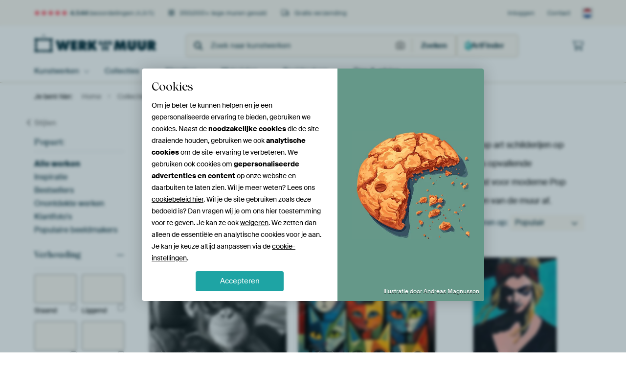

--- FILE ---
content_type: text/html; charset=utf-8
request_url: https://www.werkaandemuur.nl/nl/collectie/popart-kunst/174?page=145
body_size: 127247
content:
<!DOCTYPE html>
<html lang="nl-NL" data-locale="nl_NL">
<head>
	<meta charset="utf-8">
	<meta http-equiv="X-UA-Compatible" content="IE=edge" />
	<meta name="theme-color" content="#ffffff" />
<link href="https://static.ohmyprints.net/min/?g=defaultCss&amp;version=f01d8835346071c46b9217f84a971cad&amp;webp=1" rel="stylesheet"><link href="https://static.ohmyprints.net/img/sprite/icons.svg?version=cd0cf2bd2954fb6078403fb0345f88d8" id="icons-sprite" rel="preload" crossorigin="anonymous" as="fetch" >
<link href="https://static.ohmyprints.net/min/?f=css%2Fexternal%2Ffontawesome%2Fall.min.css&amp;version=42ef16fea222e07a8303af55b3a45faf&amp;webp=1" rel="preload" as="style" >
<link href="https://static.ohmyprints.net/min/?f=css%2Fwadm-fonts.css&amp;version=4b8d5982bb407cdf47b303b787b5e470&amp;webp=1" rel="preload" as="style" >
<link href="https://static.ohmyprints.net/min/?f=css%2Fwadm-artlist-navigation.css&amp;version=d80d05c5f814483906b6d0b5bd1bd3c3&amp;webp=1" rel="stylesheet" >
<link href="https://www.werkaandemuur.nl/nl/collectie/popart-kunst/174?page=144" rel="prev" >
<link href="https://www.werkaandemuur.nl/nl/collectie/popart-kunst/174?page=146" rel="next" >
<link href="https://static.ohmyprints.net/min/?f=css%2Fwadm-artlist-filters.css&amp;version=386f7c64ece9f90edab1a4324cfe2c9a&amp;webp=1" rel="stylesheet" >
<link href="https://static.ohmyprints.net/min/?f=css%2Felements%2Ffooter.css&amp;version=14d855501934d5a64fa46466b9d36250&amp;webp=1" rel="stylesheet" >
<link href="https://static.ohmyprints.net/min/?f=css%2Felements%2Ffinder-dialog.css&amp;version=319d6557d227c92dd8a61a5ae6b5d4eb&amp;webp=1" rel="stylesheet" >
<link href="https://static.ohmyprints.net/min/?f=css%2Fwadm-fonts.css&amp;version=4b8d5982bb407cdf47b303b787b5e470&amp;webp=1" media="print" rel="stylesheet" >
<link href="https://static.ohmyprints.net/min/?f=css%2Fexternal%2Ffontawesome%2Fall.min.css&amp;version=42ef16fea222e07a8303af55b3a45faf&amp;webp=1" media="print" rel="stylesheet" >
<link href="https://static.ohmyprints.net/min/?f=css%2Fcomponents%2Fdialog.css&amp;version=dcde2285420f9aade2850dd5954b66a5&amp;webp=1" rel="stylesheet" >    <script>
        const JS_VERSION_HASH = 'ff1e4d23d0db441143c5cc1d973dafad';
    </script>

    <script type="module" src="https://static.ohmyprints.net/js/wadm/module/dialog.artFinder.js?version=ff1e4d23d0db441143c5cc1d973dafad"></script>
<script type="module" src="https://static.ohmyprints.net/js/wadm/module/dialog.js?version=ff1e4d23d0db441143c5cc1d973dafad"></script>
<script defer="defer" src="https://static.ohmyprints.net/language/global_lang_nl_NL.js?version=5b678f226ad39defbe5dd57d76ad2c13"></script>
    <script>
        document.querySelectorAll('link[rel=stylesheet][media=print]').forEach(function(link) {
            if (link.sheet) {
                link.media = 'all';
                return;
            }

            link.onload = function() {
                this.media = 'all';
            };
        });
    </script>
<title>Popart kopen op canvas, behang en meer | Werk aan de Muur</title><meta property="og:image" content="https://cdn-shares.ohmyprints.net/1542826/eJyVUbuO2zAQ%7CBcC1%7CksPkSKVJ%7CiqhRpEgQp%2BFhajPWKSMF2jPv3LHUIUqchMDNL7szwSZzN8DbZC5D%2BSW4plIH0jFN6IgOky1BIrwSCvOybxxkylLLmvml8mF%7CLsE8un5dheqxbmks%2Bz1Aa1nDpFFVaWREsON0qCS1oqRzvROcVNHXBHd9twmO2U%7CKvOf2GJqbSgIZgjGc4bqQRXRRSxuhMFxSNsuWdY5ppChRY0Nq3SLVWAmXWd0wyOP9cL%2BT9RPwyrUtOBb4U66%2Bk%7C%7C4k5bHWAHYrt2W7ktPftERzvt7Jv8BEGH0QZVkrogcYIR4akwdEs4jSnFMAhHmwYbnVDmsUVOhZixcU3LhvpBcnssSYoXw9JK66qn1Q3w5KMP1Sjf9X0T5yjYXpqIU3UouWC3CtF5RywxQzDaNYdD2a44nZprHW%7CNHSj5pihE%7C3AhhjmXFp5dHXXta9fF4Lkrlm%2BrXbMZUH6bVEi9jgW8BhhuVrrvCCH8Bf8z4hKVXbagVKRS6sD0Zo18UAopOAsxDAa%7Cw6BdSolqFd9B6sp5aFiJapI%2B9%7CAHXJyHI%3D.jpg" >
<meta property="og:image" content="https://cdn-shares.ohmyprints.net/1388857/eJyVUk2P2yAU%7CC9Ie8vGGAwG33vYUw%2B9tKp6AN4jpok%7CGrCSNNr%7C3odXVc%2B9IM3Mgzcz4sm8y%7Cg2uROy4cluCcrIhlZwfmAjptNY2KAlgbxs10AzbCxlzUPTBJhfy7hNPh%2BXcXqs1zSXfJyxNG1jhIEuiGBQSmm8iRoQQKpOWqdIaeqCO73bwGN2UwqvOf3GJqbSGM%2BD4RqDj6ENYG3AHjopI3IXfdQq9taBcLpTiFqE1re8NQDKOA2dFcef64m9H1hYpnXJqeCX4sKZDd%2BfrDzWGsBdy225ntnhb1rW92K9s3%2BBmbRmJ8qyElJ8BxeMVSPnOySzhNKcEyDBPDpYbrXDGoUUfjTyhQR%7C2a5skAe2xJixfN0lofuqfVDfdkq25qUa%7C6%2Bio%7CYBuhg6Gzm3UggHxkknhNVaI4em5VR0PZr9idmlS635o6UfNcUFP90LUoxlpqWVJ19bWbfyeS1E5prp1%2BYuqTzYYBRZpAbfgIZbaYxRPV0II4Zz3iYitQKjopO%2BR%2B%2Bj6QPIHpzhjqZjdEEqHVwQFnzEzislhaefASpwo1srW%7Cb%2BBw9Dy6A%3D.jpg" >
<meta property="og:image" content="https://cdn-shares.ohmyprints.net/778151/eJyVUbuO2zAQ%7CBcC1%7CksPkRypT7FVSnSJAhS8LG0FFuPmBRsx7h%7Cz1KHIHUaAjOz2J0ZPpl3Gd8md0LWP9ltjGVgvZCcH9iA42korDeKQF62a6AZNpSy5r5pQpxfy7BNPh%2BXYXqs13Eu%2BThjaUQDEmIbZABUSoGHZCLGqHSrOqdJaeqBO%2B1t4mN20xhe8%7CgbmzSWBjwPwA0Gn4IIsesC2tgqlZC75JPRyXYuSmdajWhkEF5wATFqcCa2nTz%2BXE%7Cs%7CcDCMq1LHgt%2BKS6cWf%7C9ycpjrQHctdyW65kd%7CqZl1sr1zv4FZqqDnSjLSkjzHVwwVY2c75DMEhrnPEYkmAcXl1vtsEYhhR9BvZDgL9uV9erAlpQylq%2B7JI2t2gf1baeUgJdq%7CL%2BK1qiVNgJUaLUxAMIDRBu7ZJIUxsZGcCq6Ps2%2BYnbjpdb80dKPmuKCn%2B4FKcYy09HKk6%2BtrFv5vBYic830a3OXsTxYD5osUoNvce8NhBY0HwYM57xNxHnVcgVBQ6ukFbLz3gRrQ9DcUHOg6atEiorLwFsZtVdJSuQerGwRLXTs%7CQ8%2Bwciu.jpg" >
<meta property="og:image" content="https://cdn-shares.ohmyprints.net/1420374/eJyVUbuO2zAQ%7CBcC1%7Cksvh%7CqU1yVIk2CIAUfS0tn6xGTgu0c7t%2Bz1CVIHRYEZma5uzN8I8EXeJn8CUj%7CRm5jqgPpGaf0QAYYT0MlvRYIyrJdI9aQoda19F0X0%7Cxch20K5bgM02O9jnMtxxlqxzrpk7aZCsepUNIaxrmiMYENljoWctcG3LFvlx6zn8b4XMZf0OWxdolqHVTGAh9lSikKQ41y3HDvsnPRZEUhyii590YYY5iOzClw2TpNRTi%2BrifyfiBxmdaljBW%2BVB%7CPpP%7C%2BRupjbQb8td6W65kc%7CrolRpr1Tv4ZJsLZnajL2hDdwQXyrv2BuCyicS5jAoRl8Gm5tQybFVTo0YonFMJlu5JeHMiSc4H6dZe4Nk37oL7tlGD2qS3%2BX0FH6WLiTjKuQUmdMsiUA2ilOeaUbccoBt2ubm8x%2B%7CHSYv5I6UdzcYFP9wpoY5lxaONxr62uW%7C28ViRL8%7CRz85exPkhvFa6ICb4kLGYS%7C9dIfBAHiOeyTUhyyDicG5F5MkKpBMEZHoS3iYN2NnA8OevANKUeKLVKuMSllcIFoIy8%7CwZVNMfi.jpg" >
<meta property="og:image" content="https://cdn-shares.ohmyprints.net/1100183/eJyVkTuP2zAQhP8Lget8Fp8iqT7FVVekSRCkWJIri7FeJ1KwHeP%2Be0gbQeo0AmaGWu58vBMHCd8mOCHp7uQSQx5IxzilBzJgPA2ZdK0oIi375ssZMuS8pq5pfJhf87BPLh2XYbqtW5xzOs6YG9a0jHsAaQCUkUJgLxSC9Bxp2zLGoKkXXMvcJtxmmKJ%7CTfE3Nn3MjeOSCyUCp0pYbZVGrTWVstfcMUVRUo9ovOnbYB1YS11A2WrpnQq%2BeMdf64l8HohfpnVJMePXDP5Muh93km9rLQBbvizbmRz%2BtiVa0PVK%7ChUmwpqHkZe1qmc6Yl8zZvlDlmWLinOKAYtMA4TlUhnWKiWhRyNeSuDGfSOdOJCl7xPmb4%2BIt7pmT%2Bv7wxLMvNTF%7Cwu0D04aJZjmSlKwUIgUXLZnXAYNVDeMFtD10zxGzBDHivlJ6WdtMeKXa8ZSY5nLpdUve%2B153fP7mouZaqePHcaYb6QzqqxYCL6FiqIMZkaUH%7CyA%7Cpz2qcLkGhTzSvryeBQ5WkCgqACdQiFNYEoI2Qdg1lEPxrhAWWtZoD2VzBry%2BQfPyshA.jpg" >
<meta property="og:image" content="https://cdn-shares.ohmyprints.net/1669304/eJyVUbuO2zAQ%7CBcC1%7CksPkVSfYqrrkiTIEhBLZeWYutxJgXbMe7fs7QRpE5DYGbI5czsnfUh49sUDsi6O7uMsQysE5LzHRtwPAyFda0ikJftDHSHDaWsuWsaiPNrGbapz%7CtlmG7reZxL3s9YGtEo520SSfTapNQrh84lHYUVTkrltW3qB1ea28TbHKYRXvP4G5s0lgYsKGGNhoAyCmgllz1Ey5FbLdB715oUUhIieGGsRW6cTl4ZIRS0wdr9r%7CXAPncMlmld8ljwawlwZN2POyu3tQYI53JZzke2%2B5uWka%7C1yv4FZso%7CibKshPQTnDBVzZoHIq8ExjmPEQnmIcTlUiusSUjhe6deSOhP25l1aseWlDKWbw9JtrZqT%2Br7g1LCvVTf%7C9UzONBJSxBaxFYaEwAiKqSiwUbRUs%2Bceq5H8xgxh%7CFUW36W9LOmOOGXa0GKscz0aeXJ11bWrbyvhchcM31s4TSWG%2BucIYtU4Fuky6JtveKaHsCAcMzb9CgLMfKUaDdSejC0aMu9DE6hjgAhmV5DH7mKrePAg4w%2B9V61sjcG0Vn2%2BQeYM8h8.jpg" >
<meta property="og:image" content="https://cdn-shares.ohmyprints.net/864920/eJyVUbuO2zAQ%7CBcC1%7CksSqT4UJ%7CiqhRpEgQpSO6uxdh6xKRgO8b9e0gdgtRpCMzMYjkz%2B2TeJXyb3AnZ8GS3CHlkQ9txfmAjxtOY2aBEAWnZrqHMsDHnNQ1NE2B%2BzeM2%2BXRcxumxXuOc03HG3LQNWMu9Dq0g4ZQ15CQCEHXBOx0s6KZ%2BcC97G3jMborhNcXf2FDMjSHfadAQAgbSaMErbrHnxosWfO%2BlUKRbDD2nXmiJUlipOBE3YIXn%7CfHnemLvBxaWaV1SzPglu3Bmw%7Ccny4%2B1BnDXfFuuZ3b4m5Ypy9c7%2BxeYCdnuRF7WitQOLkhV64TZYTFbUJxTBCwwjQ6WW%2B2wRikKPxrxUgR%7C2a5sEAe2ECXMX3epU7pqH9S3nRKteanG%7C6toh8hbBVwrraxES9x1zqK1RKF3XjYtL0XXp9lXzC5eas0fLf2oKS746Z6xxFjm8mnli68tr1v%2BvOZCpprp1%2BYuMT%7CYYPpisTT4BmXYKGk7XubDiOGctqlwoRwIWkVdOXRQujfAZZDakRZCyeCUJqc4cg1kNYHTaKzxskPwHlsI7P0PnEnLoA%3D%3D.jpg" >
<meta property="og:image" content="https://cdn-shares.ohmyprints.net/1412937/eJyVUbuO2zAQ%7CBcC1%7Cksrig%2BpD7FVVekSRCkWL4sxtbjTAq2Y9y%7CZ2kjSJ2GwMyQy5nZO7OYw9uEh8CGO7skX0Y2QMv5jo0hHcbCBiUI5GU7O7rDxlLWPDSN8%7CNrGbfJ5v0yTrf1nOaS93MoDTSuxTZq7IIJApWyXkAbwHRKmQg86KZ%2BcKW5jb%7CNOCX3mtPv0MRUGtsHqbnx2horRQ%2BuFzoaJ1wPKAE0eCmDFFoaE1yrtBbCoRFcKdFzJdv9r%7CXAPnfMLdO65FTC14LuyIYfd1Zuaw2A53JZzke2%2B5uWka31yv4FZqJ%7CEmVZCXXqAU4hVk2KByKvBNKckw8E84h%2BudQKaxJS%2BN6IFxLsaTuzQezYEmMO5dtDIt9Ve1LfH5QA81J9%7C1fPHpSXAqDrJBfeup47yz2gksK0EUwDnHquR%7CMYMWM61ZafJf2sKU7hy7UEirHM9GnlyddW1q28r4XIXDN9bHhK5cYGI8kiFfjm6TJ00NJ26IEbgzvmbSJSI5jeYucscCFQolSgouxdF432QVmIHXqUIoLqaLltkKblGjFwVB227PMPjezHOg%3D%3D.jpg" >
<meta property="og:image" content="https://cdn-shares.ohmyprints.net/1154977/eJyVkD2PGyEYhP8L0nU%2BL58LbJ%7CiqivSJIpSAO%2BLl9j7cYaV7Vj33wO2otRpVpoZFmaeO%7CEu49vkDkiGO7kkKCMZGKd0R0ZMh7GQoRdV5GU7h3qGjKWseei6APNrGbfJ5%7C0yTrf1nOaS9zOWjnU%2BAme9NoEzND5IMKAQQoReCU571rUHrvXeDm6zm1J4zek3djGVLiLl0jlKLaBXUkWmKTIRgYFhHo0wXIneKest9M4HEYQUKHpg1HBh4%7C7XeiCfOxKWaV1yKvi1uHAkw487Kbe1DXDnclnOR7L7u5ZoydYr%2BTeYCMsfRlnWqhh9iBPGlnHxlLVsVWnOCbDKPDpYLo1hm1ITujfipQb%2BtJ3JIHZkiTFj%2BfaIeK9b9rS%2BPyzBzEsr%7Cl%2BgaTQWNA3cyOACczRqQOliUNYGxXXHaAXdPt3jitmlU8P8pPSzrTjhl2vBOmOZ66PNr722sm7lfS3VzG3Tx%2BZOqdzIYFStWAm%2BQQPDlLRa1x%7CCiOGYt6nh1WCs7ClTASMTtvcI0tZ1kiFX0TgdPbXc1YqB2iCM0g5BKMm1pi5S8vkH7Q%7CJdg%3D%3D.jpg" >
<meta property="og:image" content="https://cdn-shares.ohmyprints.net/1597956/eJyVUbmO2zAU%7CBcC29kWD%7CGQ%2BhRbpdgmQZCCx6PFta41KdiOsf%2BeRztB6jQEZuaRb2Z4J85meJ3sEUh%7CJ5cUykB6xindkQHScSikVwJBXrazxxkylLLmvml8mPdl2CaXD8sw3dZzmks%2BzFAa1gjvTLDRuLbVxnsdg4pghPQOolRUNXXBFd9twm22U%7CL7nH5BE1Npggu6ZdCFVkmmWy6MoZExCMYLG7WM0cTARBsZN5L6IBQFx4LlwXeM0nB4X4%7Ckc0f8Mq1LTgXeivUn0v%2B4k3JbawB7LpflfCK7v2mJ6sx6Jf8CE%7CGHKMtaEX2AEeJDa58QzSJKc04BEObBhuVSO6xRUKEHI15QcON2Jr3YkSXGDOUbSnt64EpX8cl9f4wLZl6q8%7C9quvOKRmwbTCuc7rS1TrDAO6mkEMbGBjuh13o0jydmm8ba87OmnzXGCF%2BuBTDHMuPSyqOvraxb%2BboWJHMN9bHZMZUb6Y1Ei1jha8BhJjuNq%7CCCH8Cf8jYhCVxKyq2TvPUAreGWeW%2B4CsxREfnjp4AFQzXHH9ZemWpcssA4cCcs%2BfwNw%7CfKFw%3D%3D.jpg" >
<meta property="og:image" content="https://cdn-shares.ohmyprints.net/1509835/eJyVkTlvGzEUhP8LAXeylvexfQpXLtIkCFLweNQy2stLLiRF8H8PKSFInYbAzPB48%7CGOnM3wNtkToP6OLimUAfWEYnxAA6TTUFAvWRV52Tdf96ChlDX3XefD%7CFqGfXL5uAzTbd3SXPJxhtKRThLqreXaWqE5YxCZAMs9BSwlIcR27YFrvbcLt9lOyb%7Cm9Bu6mErnKKdMsECxYEYZoUAphTmPijoiMHDsAbTXUQbjrDHYBeBSce9E8NU7%7ClpP6POA%7CDKtS04Fvhbrz6j%7CcUfltrYCdiuXZTujw9%2B2SDG8XtG%7CwogZ%7CTDKsjb1TEeILSOGPmQdtqo05xSgyjzYsFwaw1alJvio2UsN3LhvqGcHtMSYoXx7RFSqlj2t7w%2BLEf3SBv8v0MZQzKmMFRfWmAluo3WccxmIxhJcR3AF3ZbuccVs09gwPyn9bC1G%2BHItUGssc320%2BXWuvax7eV9LNXPr9LHbMZUb6rWoI1aCb6GhENhoJuoBP4A%7C531qMCEoQVX9L08FMZKoKAWOxlEhQEhuiMdWKsq85cEToCIaqinnlEjiqESffwByg8bV.jpg" >
<meta property="og:image" content="https://cdn-shares.ohmyprints.net/1685025/eJyVULuO2zAQ%7CBcC1%7CksPkVSfYqrrkiTIEixIpcWY71OpGA7xv17SBtB6jQEZma5OzN30kPCtwlOSLo7uUSfB9IxTumBDBhPQyZdKwpIy765MkOGnNfUNY3z82se9qlPx2WYbusW55yOM%2BaGNcJYHVhgvVQh9MKgMUF6ppnhXFipm3rgWvY2%7CjbDFN1rir%2BxCTE3TjvBtJIOkHvmWk5577ymSLVkaK1pVYAQGAPLlNZIlZHBCsWYcC1offy1nsjngbhlWpcUM37N4M6k%2B3En%2BbbWALDly7KdyeFvWlJ8rVfyLzAR9knkZS1IPsGIoWpaPVDxWkCcU%7CRYYBrAL5daYU1SFHo04qUI%7CbhvpBMHsoSQMH97SLzVVXtS3x%2BUYOal%2Bv6vnrlF4xl6VIorhZILkIqj4RoctVQ0jJae69M8VswQx9rys6SfNcWIX64ZS4xlLkcrX3zted3z%2B5oLmWqmjx3GmG%2BkM6pYLAW%2B%2BTLMWqMoV%2BWDG9Cd0z7VsgICg9AbkJRTdM7QlhsGSnAthUVvjfWCOhW41V5a14PRAAZ6w1nfevL5BzQLx%2B8%3D.jpg" >
<meta property="og:image" content="https://cdn-shares.ohmyprints.net/764291/eJyVUrtuGzEQ%7CBcC7mQdHyK5vD6FqxRuEgQp%2BNTR0j0s8iApgv89y3OC1GkIzMySuzPLB3G2xJfRHiPpH%2BSaQx1IzzilOzLEfBwq6ZVAUOb14rGGDLUupe86H6bnOqyjK%7Ct5GO%7CLJU%2B17KdYO9YxJSBJq6NT1CmhdZKKJRW8p1oogK41uOG7XbhPdsz%2BueRfsUsZL3PFmOIHJiTV1jMIBhSzYB0V0hi8qEAEBsmzxA2zArRPJhrOwEkWxP5tOZKPHfHzuMwl1%7CharT%2BR%7CseD1PvSDNhLvc6XE9n9dUs018uN%7CDNMhIGNqPOCSNINnGPatD8Qh0WUp5JDRFgGG%2BZry7BZQYXuQTyh4M7rhfRiR%2BaUSqzfNokr3bRP6vtGCQZPbfD%7CCvrgIhinQVIek7bmAEZxzYWSWnJqTMcoBt2ObntisvncYv5M6WdzcY5fbjWijXnCpo3Huda6rPXrUpEszdP7as%2B53kkPEkfEBF9Cy00dcAVY74foT2UdWzzgIGkAe6CMpSBw4%2BB88EwnpVUwTkRk8T9IF72TWkcZgCeTjJVgQZCP3%7CRSxtU%3D.jpg" >
<meta property="og:image" content="https://cdn-shares.ohmyprints.net/1464401/eJyVUbuOGzEM%7CBcB6XzWe1faPsVVKVIGKfQgvTrvK5YWtmP43yP5EKROQ2CGFDkzehDvMrzP7gRkeJBrimUkAxeMHcgI6TQWMnSygrzul1BnyFjKlgdKQ1zeyrjPPh%7CXcb5vl7SUfFygUE59QCNiF7VDJhli3xkMposeO9mjQtoO3OpeGu%2BLm1N4y%2Bk3UEyFgo4BnZG97kMP2kgwaJEpEB6l4Mpq7aXU3qugRLQBFTCmUCvbKx8dO35sJ%7CI8kLDO25pTge%7CFhTMZfjxIuW%7CNgLuU63o5k8Nft0Ravd3IP8NECvYiyro19NmdAFtPSfWCVWxFackpQoV5dHG9tgybldphRyO%7C1Iaf9gsZ5PM%7CI7RBddwqFaHz6KDDalTYGHXPjI7SUs5qhK3Q14rFpakF%2BOn%7CZ9M3wddbgSpwXerRxh%7CIupdtL9%2B2Usnc1P7a3ZTKnQxGV4k1m%7CdYh7nqlGK8PggjhHPe50p6VzlAb7zvUUDktXjODACL0hjHWRDesyh4Z2OvLcOglJcGnRa8fiZ5%7CgFF5cFj.jpg" >
<meta property="og:image" content="https://cdn-shares.ohmyprints.net/111906/eJyVULuuGyEU%7CBek29leWDCP7VPcKkWaRFGKw%2BHg3XhfMaxsx7r%7CHrAVpU6DNA8dZubBPCR6n%2BBErHuw6xByzzrRcr5jPQ2nPrNOywLSsl2weFif85q6psEw73O%7CTT4dln66r5dhzukwU25EY0XQJgYKZEhplNZSNMpaLqRWIHxTP7iVu024zzANuE%7CDb2rikBsKCN5E7SAa69FraxTnircBWvCoFCmDVkgCEDpqJZyjSJaDoWCMxcPP9cQ%2BdgyXaV3SkOlLBjyz7vuD5ftaC8AlX5fLme3%2BtmXG6PXG%7ChVm0tknkZe1Iv4EI8Wqte5lLmELGuY0BCow9RCWa92wVikKP1j5VgQ%7CbhfWyR1bYkyUvxZpzw%2BtNlV8cd%2BedinsW03%2Bf0trpwBBOQxBtVFZoogeZTDUCgPHRvCydH2a54kZhrHu%7CJrpR60x0qdbptJjmcunlS%2B5trxu%2BfOaC5lqqV8bjEO%2Bs84eS8Qy4XsoZiGE47r4sSc8p20qnNJewxEd6JLt2EYJ3muuuVQOPFg0RmjueaRoUbdGth4CSYfWGjAaBfv4A5Hvyvk%3D.jpg" >
<meta property="og:image" content="https://cdn-shares.ohmyprints.net/1055959/eJyVkjuP2zAQhP8Lget8FqkVX%2BpTXJUiTYIgBcklLcXWIyYF2zHuv2epQ5A6jYCZ4WPno57MuxzfJneKrH%2By24hlYL1oOT%2BwIY6nobBeAYm8bNdAa9hQypr7pgk4v5Zhm3w%2BLsP0WK%7CjXPJxjqURDVrLvQ4CEjhlTXJdREypDd7pYFE39YI7ndvgY3bTGF7z%2BDs2aSyNSb7VqDGEGJKOFr3iNkpuPAj00negkhYxSJ4k6C52YDvFU%2BIGLXgujz%7CXE3s%7CsLBM65LHEr8UF86s%7C%7C5k5bHWAu5absv1zA5%7C2zJl%2BXpn%7Cwoz6MRulGWtSu3iElPNWjC7pGFJjXMeMZLMg8PlVhnWKpTwo4EXCvxlu7IeDmxJKcfydY9apWv2YX3bLRDmpQ7%2BX6AVaocoVGxbHSF5YpYIWAqRoBklG8EJdP00%2BxGzGy8V8welH7XFJX66l0g1lpkurT7NtZV1K5%7CXQmaunX5t7jKWB%2BuNpBGJ4BvSYsGltNLShjDEcM7bRGZS0KKWTtJb0z%7CQOSmVBQQeZMeFEhqMEAa8EBacQHDW2NY7QzuE5wjs%7CQ%2Bwx8qC.jpg" >
<meta property="og:image" content="https://cdn-shares.ohmyprints.net/1499560/eJyVULuO2zAQ%7CBcC1%7CksUnyrT3FVijQJghTkcmkxth4xKdiOcf8eUocgdRoCM7PcnZkn8S7j2%2BROSIYnuaVQRjKwntIDGTGdxkIGxSvIy3aFOkPGUtY8dB2E%2BbWM2%2BTzcRmnx3pNc8nHGUvHOqrqBmMFDZ4Bl2BBM2YNKBc1Bkm7duBe93bhMbspwWtOv7GLqXTIYmQBWBRBBODKAfcaHI3OS8ajBaRWG%2B84VUIayjQDAx6jlqiDDPb4cz2R9wOBZVqXnAp%2BKQ7OZPj%2BJOWxtgDuWm7L9UwOf9MSRdV6J%7C8CE27NTpRlbYju4IJx1%2BgHrGYrSnNOASvMowvLrXXYolSFHg1%7CqYK%7CbFcy8ANZYsxYvu5Sr3TTPqhvO8WZeWnG%7C6torrQL1mjvlQ8Rou0NUkFFL6n0yqqO0Vp0e7p9xezSpdX80dKPluKCn%2B4Fa4xlrkcbX31tZd3K57VUMrdMvzZ3SeVBBiOrxdrgW6jDTFgrFa0fYEQ4522qpA9GI0iQRgSltHS07010rJcGo6DSRAZ98AZDsEoo02s0zmPPdDDCRk%7Ce%7CwAmH8n7.jpg" >
<meta property="og:image" content="https://cdn-shares.ohmyprints.net/1359312/eJyVULuO2zAQ%7CBcC1%7CksUhRf6lNcdUWaBEEKcrm0GOt1JgXbMe7fQ8oIUqchMDPL3Zl5EGcTvk32hKR%7CkGv0eSA9ayk9kAHjacikl7yAtGwXKDNkyHlNfdOAn1%7CzsE0uHZdhuq%2BXOOd0nDE3rKGybNCmo94x4AIMKMaMBmmDQi9oUw%7Ccyt7G32c7RXhN8Tc2IeYGWQjMAwud7zxwaYE7BZYG6wTjwQBSo7SznMpOaMoUAw0OgxKovPDm%2BGs9kc8DgWValxQzfs0WzqT%7C8SD5vtYA9pKvy%2BVMDn%7CTEknleiP%7CAhNu9E7kZa2I7mDEsGv0CYvZguKcoscC02D9cq0d1ihFoUfNX4rgxu1Cen4gSwgJ87ddaqWq2pP6vlOc6Zdq%7CL%2BKNq3QirUOkSsHnjLswKIC8JproW3DaCm6Ps2%2BYrZxrDU%7CW%7CpZU4z45ZaxxFjmcrTyxdeW1y2%7Cr7mQqWb62OwY8530WhSLpcE3X4YZF4aztnyAAeGctqmQXoaWe4oUrXGMahABXKetQNCc8RaVEVwp2VmUwSgpnRDGKyl8G0oYTz7%7CAIPFyh0%3D.jpg" >
<meta property="og:image" content="https://cdn-shares.ohmyprints.net/1198074/eJyVULuO2zAQ%7CBcC1%7CksPsSX%2BhRXpUiTIEjBx9JibD1iUrAd4%7C49Sx2C1GkIzMxyd2aexLsCb5M7ARme5JZjHcnAOKUHMkI%2BjZUMSiAoy3YNOEPGWtcydF2I82sdt8mX4zJOj%7CWa51qOM9SOdYab2AceDAghjDdJRYhRyF5YJ1Hp2oE77u3iY3ZTDq8l%7C4Yu5doZT4OhCoJPgYVobQAdeyESUJd8UjJp6yJ3qpcAigfmGWUmRmmcir3lx5%7CribwfSFimdSm5wpfqwpkM35%2BkPtYWwF3rbbmeyeFvWqI1X%2B%7CkX2AirNmJuqyIJN3BBVLT0PkO0SyiPJccAWEZXVxurcMWBRV6NOIFBX%7CZrmQQB7KkVKB%2B3SWudNM%2BqG87JZh5acb%7Cr2iJLTPOtEhS2F6DikEkrpPxgfaJdoxi0e3p9hWzy5dW80dLP1qKC3y6V8AYy4xHG4%2B%2Btrpu9fNakSwt06%7CNXXJ9kMFItIgNvkUcZswaqnv8EEYI57JNSEbGVLBB6MgFpUyoRFWKDJjj1CrFgQUJnibrdOBUggi4xPbeR8FiMoy8%7CwF0E8oG.jpg" >
<meta property="og:image" content="https://cdn-shares.ohmyprints.net/1788110/eJyVkDuPGyEUhf8L0nZeD4%2BBgelTbLVFmkRRCrhcPMTz2oGR7Vj73wO2otRpkM45wL3fuRNnE75N9oSkv5NL9HkgPeOUHsiA8TRk0itRRFr2DcodMuS8pr5pwM%2Bvedgnl47LMN3WLc45HWfMDWtc8JypTgNnqB20XnuJHoJXUnCqWFMHXMu%7Cjb%7CNdorwmuJvbELMTUDKW2spNR6dbGVgHUUmgmdeM4daaC6FstI445V1IEC0AoXyjGouTDj%2BWk%7Ck80BgmdYlxYxfs4Uz6X%7CcSb6tFcBu%2BbJsZ3L4S0u6lq1X8g%2BYCMMfRl7Wohh9iBFDzbh4yrJsUXFO0WORabB%2BudQOK0pJ6FGLlxK4cd9ILw5kCSFh%7CvaIuOpq9rS%2BPyzB9Etd%7CL%2BKDqJDpqWXBgUoZQPvNDcOZJAheAENo6XoejSPL2Ybx1rzs6WflWLEL9eMBWOZy9Dql732vO75fc3FTJXpY7djzDfSa1lWLA2%2B%2BVpMpzVjtDyAAeGc9qmYYLlQwAohUqNcp6yRhqkAiret5QatRqqMkNQHp1swolMoMQB4xg0P5PMP67%7CJuQ%3D%3D.jpg" >
<meta property="og:image" content="https://cdn-shares.ohmyprints.net/1564285/eJyVUruO2zAQ%7CBcC1%7CksLik%2BpD7FVSnSJAhS8LGyGFuPmBRsx7h%7Cz1KHIHUaAjOz5O7M8sm8y%7Cg2uROy%7CsluKZaR9SA4P7AR02ksrNeSQF62a6AaNpay5r5pQpxfy7hNPh%2BXcXqs1zSXfJyxNNAI5TXXVjsZHXrbaoUtWqW9MNIEjU1tcKd3m%7CiY3ZTCa06%7CsRlSadBi7LoAVN6pTppBKjUMvjNR80G1wniwYDlyhGhtaIlqnUIOLhhQgMef64m9H1hYpnXJqeCX4sKZ9d%2BfrDzWasBdy225ntnhr1tmhVjv7J9hJju7E2VZK%2BI7uOCwa6B2SMMSSnNOEQnm0cXlVjOsVkjhRytfSPCX7cp6eWDLMGQsX3dJaFO1D%2BrbTkmwL3Xw%7CwoaIkeEoFshKBHlvZCh1S4aa8FxaBvgFHQ9mv2J2aVLjfkjpR%7CVxQU%7C3QuSjWWmppWnubaybuXzWojM1dOvzV1SebDeKhqREnyLVAyKGltFF8KI4Zy3iUgEYYMzXGsLHmkzIUTaGf2IaGKH9CW46WBQQkkbOxrV0F5lUNA6wa1z7P0PyDbIkA%3D%3D.jpg" >
<meta property="og:image" content="https://cdn-shares.ohmyprints.net/1402118/eJyVULluGzEU%7CBcC7mQtr%2BWxfQpXKdIkCFI8Xlpa2iMiF5Ji%2BN%7CzuE6QOiBAYGYeH2fmjTgo8WWCUyTDG7nlUEcyME7pgYwxn8ZKBiUQlGW7epwhY61rGbrOh%7Cm5jtvkynEZp8d6zXMtxznWjnUSgjKJCsup6KXRjPOe%2BhCNM9Qyl7r2wR33duExw5T9c8m%7CYpdy7QJVyvUJB8DLEIIXmurecs3BJmu9Tj2NXnrJAbTQWjPlme2jTcYqKtzxdT2R9wPxy7QuJdf4pYI%7Ck%2BH7G6mPtQWAa70t1zM5%7CE1LtNTrnfwLTIQ1O1GXtSG6g0tMu%7CYHollEeS45RIRlhLDcWoctCir0aMQTCu6yXckgDmRJqcT6dZe40k37oL7tlGDmqRn%7Cr6IN98ZH26uIzfDUB2mEct5oS6NwUnaMYtHt6vYVM%2BRLq%7CmjpR8txSV%2ButeIMZYZP208%2BtrqutXPa0WytEw%7CN7jk%2BiCD6dEiNvgScJhJyhkz%2BMCP0Z%7CLNjWSemudioaBDTYEDoqbhAaBJ5eCNg7A%2BYRHaE6VdiDBGQk8OsqkD%2BT9N0yiycM%3D.jpg" >
<meta property="og:image" content="https://cdn-shares.ohmyprints.net/1603494/eJyVUbuuGyEU%7CBekdL6G5bWwfYpbpUgZpQAOx8v1vmJY2Y7lfw%7C4KkqdBmlmDpyZ4UG8y%7CF9dqdIhge5JigjGTrO2IGMMZ3GQgYtKsjrfgl1hoylbHmgNMDyVsZ99vm4jvN9u6Sl5OMSC%2B2oD2g4aFAOmWCIvTYYjAaPWvQokbYFt%7Couhfvi5hTecvodKaZCo4KAzohe9aGPyoho0CKTkXsUvJNWKS%2BE8l4GycEGlJExiUraXnpw7PixncjzQMI6b2tOJX4vLpzJ8ONByn1rAdylXNfLmRz%2BpiXCqu1G%7CgUmgrMXUdatoU91itg0KeQLVrMVpSUniBXm0cF6bR22KFVhRyO%2BVMFP%2B4UM4vmfFWobAbFzUhjkOkgdhfGsA8uNDYop2rFaYTvo64nFpakV%2BJn%7CZ%7CM3xa%2B3EqvBdalLG38g6162vXzbSiVzc%7Ctrd1MqdzIYVS3Wbt6hDneaCWllvRDGGM55nyvpu%7CojADpGppGhs8IGa3pjPQAgUyDBc3R9tMZx3TMpeg8MuRGaOdFZ8vwD%7C37AyA%3D%3D.jpg" >
<meta property="og:image" content="https://cdn-shares.ohmyprints.net/1248871/eJyVUbuO2zAQ%7CBcC1%7CksLknxoT7FVSnSJAhS8Gkxth4xKdiOcf%2BepQ5B6jQEZobkzsw%2BibMlvk32FMnwJLcc6kgGYJQeyBjzaaxkkBxBWbarxztkrHUtQ9f5ML%7CWcZtcOS7j9Fivea7lOMfaQadM5KBs8GCFMtJSBhFY6B0PUbrAuzbgjv924THbKfvXkn%7CHLuXaBaaoM8l4KhkztDcQrUsscRUY105QCiClMJY7ZRiwZKBPyckkOFhg%7CPhzPZH3A%7CHLtC4l1%7CilWn8mw%7CcnqY%2B1BbDXeluuZ3L4m5ZIQ9c7%2BReYcAE7UZe1IbmDS0xNQxc7RLOI8lxyiAjLaMNyax22KKjQo%2BYvKLjLdiUDP5AlpRLr111iUjXtg%7Cq2Uxz0SzP%2BX0VLm4JR0huWLFAqA9YQe%2B97DUkIiB2S9N6Obv9itvnSav5o6UdLcYmf7jVijGXGoY1HX1tdt%7Cp5rUiWlunXZi%2B5Psige7SIDb4FvAxMaK0AH%7Cgx%2BnPZpkZypaRwQetgrKEpUuV6gUBaA14DrtBIAb3nto%2BRGy16SjWurq1UUCDvfwBwnsdb.jpg" >
<meta property="og:image" content="https://cdn-shares.ohmyprints.net/378445/eJyVUbuO2zAQ%7CBcC1%7CksvkWqT3FVijQJghR8LC3G1iMmBdsx7t%2Bz1CFInWaBmVksZ4ZP4l2Bt8mdgAxPcsuxjmRgnNIDGSGfxkoGLRCUZbsG3CFjrWsZui7E%2BbWO2%2BTLcRmnx3rNcy3HGWrHut6CYL2LgTnZW%2B0oZ8B4VF5E0D6Krj1wx7tdfMxuyuG15N%7CQpVy7yHvqbbKBas4tVZaB84kn0UcujJeUMqa1tE743nLGk2UqJa%2BTFMwxLo4%7C1xN5P5CwTOtScoUv1YUzGb4%7CSX2sLYC71ttyPZPD37REW7reyb%7CAREi2E3VZG9I7uEBqGrrYIZpFlOeSIyAso4vLrXXYoqBCj0a8oOAv25UM4kCWlArUr7vEdd%2B0D%2BrbTglmXprx%7CyoakkheMsppD5Ci0gy7kkIJLqXDix2jWHQb3X5idvnSav5o6UdLcYFP9woYY5nx0cajr62uW%7C28ViRLy%7CRrc5dcH2QwCi1ig2%2BxFdMbKRXuhxHCuWwTckFRkxQIB9YoQy1aM8H3iuIQ1qaggQknkDX4f1Zw662WVGqrqQ%7CMkPc%7CWs7Gbg%3D%3D.jpg" >
<meta property="og:image" content="https://cdn-shares.ohmyprints.net/142236/eJyVUruOGzEQ%2BxcB1%7Cm8mtV7%2BxRXXZEmQZBCT69i7%2BMsLWzHuH%7CPyEaQOo0AkgOJ5OhOnC3xbbKHSIY7ueRQRzJAT%2BmOjDEfxkoGyRCUZTt7nCFjrWsZus6H%2BbWO2%2BTKfhmn23rOcy37OdYOOqaNSpDAcZGSYzpqnXgABbrvmeGqaw9c8d4u3GY7Zf9a8u%7CYpVw7rzwDJbi3sQ%7CgZU9754OikSoO0RgtRbIpAVgDQqlIhebJMAHAvLRK7X%2BtB%7CK5I36Z1qXkGr9W649k%2BHEn9ba2APZcL8v5SHZ%7C0xL0tV7Jv8CEmSdRlxURf4JTTE1T4oHQK4I8lxwiwjLasFxahS0JKnSv2QsK7rSdycB2ZEmpxPrtIfVSNe1JfX9QDPRL8%7C1%7CPVPqgbHgDTUh9dw7a2iw1HAOQVvZAcWe29E9rphtPrWWnyX9bClO8cu1RoyxzPho49HXVtetvq8VydIyfWz2lOuNDFqgRSzwLeAwcNymxHk%7CRn8s29S6ioY7rq2GSJ1MvZDATKLSRJOSpaotU7NEAaQTbRL%7CR58CC1ZoKpUjn38AmIXH3g%3D%3D.jpg" >
<meta property="og:image" content="https://cdn-shares.ohmyprints.net/1386134/eJyVULuO2zAQ%7CBcC1%7CksPkVSfYqrUqRJEKTgY2nxbD1iUrCdw%7C17lroEqdMQmJnl7sy8Ee8KvEzuBGR4I7cc60gGxik9kBHyaaxk6AWCsmzXgDNkrHUtQ9eFOD%7CXcZt8OS7j9Fivea7lOEPtWCdd7E2iwnIqlDSaca5oiGC8oZb51LUDd9zbxcfsphyeS%7C4FXcq1i7TvvUo44IKMMQahqVaWa%2B5ssjbopCgEGSR3TgutNesDswpsMranwh9f1xN5P5CwTOtScoUv1YUzGb6%7CkfpYWwB3rbfleiaHv2mJlnq9k3%2BBibBmJ%2BqyNkR3cIG0a38gmkWU55IjICyji8utddiioEKPRjyh4C%7CblQziQJaUCtSvu8R73bQP6ttOCWaemvH%7CKppz4yhlmJwyZp1UCkKUQBUTXnknOkax6PZ0%2B4rZ5Uur%2BaOlHy3FBT7dK2CMZcajjUdfW123%2BnmtSJaW6efmLrk%2ByGAUWsQGXyIOM2F6JiR%2BCCOEc9kmJGWAaL0OXHtpkgftGZoSNniahHQcEAtuk2eac2u8NskwJhVQG6OxjLz%7CBrwXx8c%3D.jpg" >
<meta property="og:image" content="https://cdn-shares.ohmyprints.net/1849538/eJyVUruO2zAQ%7CBcC1%7Cks8SGKVJ%7CiqivSJAhSLJekxdh6nEnBdoz79yxtBKnTEJiZJXdnlnfmIIe3CQ6BDXd2Sb6MbOCibXdsDOkwFjZoSSAv2xmpho2lrHloGvTzaxm3yeX9Mk639ZzmkvdzKA1vhI8hgvOdt84oJSKPnXZCCS11z03b1AZXerfxtxmmhK85%7CQ5NTKUBjqiU99yjljHGTmkIRFoUylnXCwWIzmgD6EArbI3VVgHvouohKLH%7CtR7Y547hMq1LTiV8LYBHNvy4s3JbqwE4l8tyPrLdX7esU916Zf8MMymeRFlWQvoJTiE%2BNNM%7CIA1LKM05%2BUAwj%2BCXS82wWiGl3Rv5QoI7bWc2yB1bYsyhfHtIQvdVe1LfH5Tk5qUO%7Cl9Bx66PQsgog9cBsAUEr1CAFsRD4A1vKeh6NI8nZkinGvMzpZ%7CVxSl8uZZANpaZmlae5trKupX3tRCZq6ePDU6p3NhgOhqREnzzVMyNsp00dAHHgMe8TUQqg2hMy4PhFqWytB8PoUVnVV2SgDagtRR5dBhUtILTb6Gf4j0a50Rkn38A5YrL%2BA%3D%3D.jpg" >
<meta property="og:image" content="https://cdn-shares.ohmyprints.net/1715865/eJyVUT2vGyEQ%7CC9Ir7N9cHAsXJ%7CiVSnSJIpSLLD4LvZ9xHCyHev994CtKHUapJlZ2JnhwRwmep%7CwSKx%7CsOsY8sB60XK%2BYwONxyGzXssC0rJdfJlhQ85r6pvGh3mfh21y6bAM0329jHNOh5lyIxojgoYYKBCQ0l4aQxGUMVxIrVC4pi64lXebcJ9xGv0%2Bjb%2BpiWNuKHh0ELXFCMZ5pw0ozhVvA7bovFKkwBshCVHoqJWwliIZjkABwPjDz%7CXIPnbML9O6pDHTl4z%2BxPrvD5bvaw2Al3xdLie2%2B5uWAej1xv4FZtKaJ5GXtSL%2BBGeKVWvta7iYLWic0xiowDRgWK61wxqlKPxg5FsR3Hm7sF7u2BJjovy1SHt%2BaDVU8cV9e45LYd6q8%7C9rWjtjhPAYHcjWRaMk6RDAduhV26lG8NJ0PZrnEzOO59rzq6YfNcaZPt0ylRzLXJZWvvja8rrlz2suZKqhfm14HvOd9aYrFkuF76EMCxCd0V254Afyp7RNlYygI2H5J%2BM1arAWZZQCrBaeULbYdp3WseskJ92BdRpAWGmJey8dF%2BzjD8UYyck%3D.jpg" >
<meta property="og:image" content="https://cdn-shares.ohmyprints.net/1103214/eJyVUMuOGyEQ%7CBekvXk9NA0DzD2HPe0hl0RRDgw0nok9jzWMbMfafw%7CYinLOBamquumqurPeJXqb3IFYd2eXMeSBdSA437GBxsOQWddiAWnZzr7MsCHnNXVN48P8modt6tN%2BGabbeh7nnPYz5QYaNFZHiNBLFWOPhoyJMoAGIwRaqZt64Fr%2BbcJtdtPoX9P4m5o45sZrj6CV9I5EAN8KLnofNCeuJZC1plXRxQjgLCitiSsjo0UFgL51Wu9%7CrQf2uWN%2BmdYljZm%2BZuePrPtxZ%7Cm21gDunC%7CL%2Bch2f9Oy4mu9sn%2BBGdonkZe1IPkEJ4pV0%2BqBitcCxjmNgQpMgwvLpVZYkxSF7w2%2BFKE%7CbWfW4Y4tMSbK3x6SaHXVntT3B4VgXqrv%7C%2BtZqLJXWnKcogUfBde%2BjS0Eia530AAvPdeneXwxu%7CFUW36W9LOmONGXa6YSY5nL0coXX1tet%7Cy%2B5kKmmuljc6cx31hnVLFYCnwLZRiAowBZFvxA%7Cpi2qZZFVofWRG4sWUSMgYwVLmJAo52xTgnuWum98AYBdCu1jFygsA5JAbLPP0YpxvY%3D.jpg" >
<meta property="og:image" content="https://cdn-shares.ohmyprints.net/1799952/eJyVUruO2zAQ%7CBcC1%7Cksrii%2B1Ke4KkWaBEGKFR8Wz9YjJgXbOdy%7CZ6lLkDoNgZnZ5e4M9o0NmMPLhKfA%2Bjd2S76MrIeW8wMbQzqNhfVKEMjLdnVUw8ZS1tw3jfPzcxm3acjHZZwe6zXNJR%7CnUBpoQAkTJeowKD4ooXWUCqLyznEtlDFNHXCnfxv%7CmHFK7jmnX6GJiZpbBaDaDoTkGh0Yb40CNDhwIa2lRmWEBxMdxNYCCqNdtMG2YAYJXhxf1xN7PzC3TOuSUwlfCroz67%2B%7CsfJYqwG8lttyPbPDX7dMt3q9s3%2BGmbBmJ8qyEpJ8B5cQd%2B0PpGUJpTknHwjmEf1yqxlWK6TwoxFPJAyX7cp6cWBLjDmUr7vUKl21D%2BrbTgkwT3Xx%7CwqaS6OjcBZ95AIVRuU6B9pCh7LlnW6AU9D1afYvZkyXGvNHSj%2Bqi0v4dC%2BBbCwzDa087bWVdSuf10Jkrp5%2BbnhJ5cF6I2lFSvDFUzENsla21ODG4M55m2paGlwn0ZvYDRo71FJhCG0A7IKRxhljtR8GjIZwtAI8p1ORYDBKOhhk778BVwzIKA%3D%3D.jpg" >
<meta property="og:image" content="https://cdn-shares.ohmyprints.net/1320613/eJyVUD2vGyEQ%7CC9Ir7N9fMNdn%2BJVKdIkilIssPiIfR8xnGzHev89YCtKnQZpZpbdmXkQBxnfJzgiGR7kmkIZycA4pTsyYjqOhQxaVJCX7eLrDBlLWfPQdT7M%2BzJuk8uHZZzu6yXNJR9mLB3rLAvaxIABDUrthbUYjbSWMqElMNe1A7e6twv3Gabk9zn9xi6m0mHw4EzUPURjnXfaGkmppDwAB%2BelRGm8ZQIBmI5asr7HiJaCwWCM9Yef65F87IhfpnXJqeCXAv5Ehu8PUu5rCwCXcl0uJ7L7m5YYo9cb%2BReYiN4%2BibKsDdEnOGNsGu9fw9VsRWnOKWCFeYSwXFuHLUpV6MGKtyq483Yhg9iRJcaM5WuV9vTAtWnii%7Cv2HBfMvjXn%7C9V0tFEiKi5dYJ5ZrnqmFQSg3hmH2nSM1qbb0z1XzJDOredXTT9ajDN%2BuhWsOZa5Hm189bWVdSuf11LJ3EL92uCcyp0MVlWLtcL3UIeZ4FQzUT%7C4Ef0pb1MlUYPigLraMibywJXiaJUP1ivwhgklo2dBKa215dH24AOr9qPqNdU9ko8%7CHALLAQ%3D%3D.jpg" >
<meta property="og:image" content="https://cdn-shares.ohmyprints.net/1781511/eJyVULuSGyEQ%7CBeqnOm0AywLu7mDiy5w6HIAzKDF2tcJtiRZpX833JXt2AlV3T3MdPeDOZvodbYnYsODXSPmkQ1cABzYSPE0ZjZ0soC07hdfZtiY85aGpvG4vORxn106ruN83y5xyem4UG540warJCnZtx1o7wXo4BRCh6pHIUg19cCt7G3wvtg5%2BpcUf1ETYm567ltvuLbeKt07h2ChJUDUQSkZOi2MR6l4C4GDs0aQl5qQgHhnpPPHn9uJPQ%7CMr%7CO2ppjpW7b%2BzIbvD5bvWw1gL%7Cm6Xs7s8CctUwK2G%7CsX%2BC%2BR160gqT%7CARKFqrfzUitmC4pIiUoFptLhea4c1SlHgaOSXIrhpv7BBPv%2BzQofOgRIGjEDPrenA%2BHK6N0b60gJvOJQK69N8rFhsnGqBn%7Cl%7CVH8Tfb1lKgbXpRyt%7CIGte972%7CLblQqbq9n23U8x3NhhVLJZuXrEMc2244rx88CP5c9rnmtxIJK2ECl1HrTXQiwChV7xvuYRCYg9k29YGNMpKBHSCNFeuCx5Mx9nzN8xlvsA%3D.jpg" >
<meta property="og:image" content="https://cdn-shares.ohmyprints.net/1838351/eJyVUruO2zAQ%7CBcC1%7CksUhRf6lNcdUWaBEEKPpYWY73OpGA7xv17ljKC1IEAATNDLWdm9SDOZnib7AlI%7CyDXFMpAetZSeiADpNNQSC85grxsF49nyFDKmvum8WF%2BLcM2uXxchum%2BXtJc8nGG0rCGSpygTUeDY54Lb7xizGgvbVQQBG3qBTec24T7bKfkX3P6DU1MpQEWIwuexS50wXNpPXfKWxqtE4xH44EapZ3lVHZCU6aY195BVAJUEMEcf60n8nkgfpnWJacCX4v1Z9L%7CeJByX2sAeynX5XImh79piaRyvZF%7CgQk3eifKslZEdzBC3DX6hGgWUZpzCoAwDzYs19phjYIKPWr%2BgoIbtwvp%2BYEsMWYo33aplapqT%2Br7TnGmX6rx%7CypaKGNapShXoZNeBmUURCOElVQZ2tqGUSy6vpp9xGzTWGt%2BtvSzphjhy60AxlhmvLTy6Gsr61be14Jkrpk%2BNjumcie9FmgRG3wLeJhprrlg%2BIEfwJ%7CzNtV%2BInSio9QyKpV10OLeJBqSVHumpdP1f%2BC4X906XDHoyPGRwFgQEFogn38Ad8jI8w%3D%3D.jpg" >
<meta property="og:image" content="https://cdn-shares.ohmyprints.net/1709032/eJyVUbuOGzEQ%2BxcB1%7Cm8ej%2B2T3HVFWkSBCmk0ci7sfdxlha2Y9y%7CR7IRpE4jgORIQ1J3EnzGt8kfkPR3chljGUjPOKU7MuB4GArptaggL9sZ6gwZSllz33UQ59cybFPI%2B2WYbut5nEvez1g61mnGwXtpvVdWCoFJKPQSOFKtGWO%2Bawuu9d0u3mY%7CjfCax9%7CYpbF0gUsulIicKuGMUwaNMVTKZHhgiqKkgGjBJh1d8M7REFFqIyGoCJXb%7C1oP5HNHYJnWJY8FvxYPR9L%7CuJNyW1sAfy6X5Xwku79piRF0vZJ%7CgYlw9kGUZW3oqZ4wNY05%7CoDVbEXjnMeIFebBx%2BXSOmxRqkL3VrxUIZy2M%2BnFjiwpZSzfHhLXpmlP6vuDEsy%2BNOP%7CV7R3oFUySLlxERWi9tpZcDoqFNJ2jNai29E9npj9eGo1P1v62VKc8Mu1YI2xzHVp46uvraxbeV9LJXPL9LH501hupLeqWqwNvsVWhaGOCl4vwIBwzNvUkjgukkcqnZMxuATJAqtfFcAaBgxk4goDmjqCDihlUVDtVIhWBQWaks8%7CUiHJkg%3D%3D.jpg" >
<meta property="og:image" content="https://cdn-shares.ohmyprints.net/1760046/eJyVUrmu2zAQ%7CBcCr7MtXuKhPsWrUqRJEKRYkUuLsa6IFGzHeP8e0kaQOg2B2Vnuzgz5ID0kfJ%7CgjKR7kGv0eSAd45QeyIDxPGTSKVFAWvbNlR4y5Lymrmmcn4952Kc%2BnZZhuq9bnHM6zZgb1hjmlQ4ePWqUygljMGhpDGVCSWB9UxfcytzG32eYojum%2BBubEHOD3kGvg7IQtOldr4yWlErKPXDonZQotTNMIABTQUlmLQY0FDR6rY07%7CVzP5ONA3DKtS4oZv2RwF9J9f5B8X6sB2PJ12S7k8Nct0VqtN%7CLPMBHWPAt5WSuiTzBiqBy3r%2BYitqA4p%2BixwDSAX641w2qlMPRkxFsh%2BnHfSCcOZAkhYf5aqCM9caUr%2Bap9e7YLZt6q8v9KGgwAWiYChaCCVegVb0OrvEHsWyYbRkvS9WieI2aIY835FdOPamPET7eMxccyl6W1XnTted3z5zWXYqqmfu0wxnwnnWmLxBLhuy%7CNTKvyNqpccAO6S9qnmqYPwgbnBJeBWRlo%2BQayNYyx1mpstWeOC6tMHyTXBpjmDA14yTgKyY0gH38AOGLKSA%3D%3D.jpg" >
<meta property="og:image" content="https://cdn-shares.ohmyprints.net/1250132/eJyVULmuGzEQ%2BxcBr7O9ulfaPsWrUqRJEKTQMfIq9h6xtLAd4%7C17RjaC1GkEkJzRkHwQ7wq8T%2B4IZHiQa451JAPjlO7ICPk4VjJogaAs2yXgDBlrXcvQdSHO%2Bzpuky%2BHZZzu6yXPtRxmqB3rfOLSCKWo0fhqGXQQIXCtAk3aAOvagRv%2B28X77KYc9iX%7Chi7l2gkLlIOLNknhFfMh8mCdtkZxZ63pI0gvZbKaKZ6slb21SkZnpdeKUsMPP9cj%2BdiRsEzrUnKFL9WFExm%2BP0i9ry2Au9TrcjmR3d%2B0RBu%2B3si%7CwEQy8STqsj7RE5whNU3xl4ZmEeW55AgIy%2Bjicm0dtiio0IMRbyj483Yhg9iRJaUC9StKe3oQtmkv6ttzmkn%2B1oz%7CV9E0gRMpQOReWwqMOdljmuh77UEL0zGKRbene34xu3xuNb9a%2BtFSnOHTrQLGWGY82nj0tdV1q5%7CXimRpmX5t7pzrnQxGoUVs8D3iMOOKMsFxIYwQTmWbkOTGOsp5L3uho0hRRwhJUIWWklA6SYlrRtFgeqZC8CF5Blp7BTIpRj35%2BAPdT8gI.jpg" >
<meta property="og:image" content="https://cdn-shares.ohmyprints.net/428192/eJyVUbuO2zAQ%7CBcC1%7CksvkWqT3FVijQJghR8LC3G1iMmBdsx7t%2Bz1CFInYbAzCx2Z4ZP4l2Bt8mdgAxPcsuxjmRgnNIDGSGfxkoGLRCUZbsGnCFjrWsZui7E%2BbWO2%2BTLcRmnx3rNcy3HGWrHOq68ptpoJ6IDb6RWIMEo7Xkv%2BqChawfuuLeLj9lNObyW%7CBu6lGsHBqK1geG4VVb0SSiVkrd91DQpyXvPDDMUKLBoTJBISaeAMhd6phgcf64n8n4gYZnWpeQKX6oLZzJ8f5L6WFsAd6235Xomh79pieF8vZN%7CgYmwZifqsjZEd3CBtGtM7RDNIspzyREQltHF5dY6bFFQoUcjXlDwl%2B1KBnEgS0oF6tdd4rpv2gf1bacEMy%7CN%2BH8VTS33WCUNMihgnAeQUUZnZVTccRs6huK9Pd2%2BYnb50mr%2BaOlHS3GBT%7CcKGGOZ8Wjj0ddW161%2BXiuSpWX6tblLrg8yGIUWscG3iMOSG2Y5zocRwrlsE3IpOGYgUSEEjV4mz9Fh7wUkm3oTg7G6N5QmNJioY6CVdsko%7CMkgnNOMvP8BCzvIwA%3D%3D.jpg" >
<meta property="og:image" content="https://cdn-shares.ohmyprints.net/918497/eJyVUbuOGzEQ%2BxcB6XzW%2B7V9iquuSBmk0Eojr%2BJ9naWF7Rj%2B98zeIUmdRgDJwQxJPUgfKrxO4QSke5BrSW0gHReMHcgA5TQ00hmJoC7bJeIMGVpba0dpTPNLG7apr8dlmO7rpcytHmdolFOVg5agpVeG2RgFs7nXiZmkfRICNN0P3HAvTfc5TCW%2B1PILaC6Neh5VdNyGGLT1fZ9YYApYSjZrLbOxwsUkNVcsc9YHJyBKCwkYcONkH48%7C1xN5HkhcpnWppcG3FuKZdN8fpN3XPUC4tOtyOZPDn7REC7beyL%7CAf4m2rIik%7CQAj5F1T8lNDs4jKXEsChHUIabnuHe5RUGFHJ7%2Bg0I%7CbhXTy%2BZ8VWm5M4E5zl5zyRjrQCaNrI43quVaUM6xwf%2BjHijmUcS%7CwM%7C%2BP3d8IX28N0OAy49GdP5Bla%2BvW3taGZN3dvm9hLO1OOqfRInbzmnDYczxqcT4OEM91m5DLWjgnIwjLmYj4PUJG6bIOPDOVTc4y%2BB4yumaQLLc8BO%2BDk6B8UFwq8vwNrHG%2Bcw%3D%3D.jpg" >
<meta property="og:image" content="https://cdn-shares.ohmyprints.net/912595/eJyVUbuOGzEQ%2BxcB1%7Cm8Gq2e26e46oo0CYIUenoVex9naWE7xv17RjaC1GkEkBzMkNSdOFvi22QPkQx3csmhjmQARumOjDEfxkoG2SMoy3b2OEPGWtcydJ0P82sdt8mV%7CTJOt%7CWc51r2c6wddCykmKwLIhinOWcJkpCOcSZ7qUDTrh244t4u3GY7Zf9a8u%7CYpVw7C95zHgIEL%7CuUkuDSRiSNZ9wZpxi33jsttfXOSu6pNtJwCyJxZSNn%2B1%7CrgXzuiF%2BmdSm5xq%7CV%2BiMZftxJva0tgD3Xy3I%2Bkt3ftERwsV7Jv8CkZ0%2BiLisi%2BQSnmB6aVg%2BIZhHlueQQEZbRhuXSOmxRUKF73b%2Bg4E7bmQz9jiwplVi%7CPSQmVdOe1PcH1YN%2Bacb%7Cq2jFQEoGILSMgnlnolGMMmCBG4WVdUCx6PZ0jxWzzadW87Olny3FKX651ogxlhmPNh59bXXd6vtakSwt08dmT7neyKAFWsQG3wIOG2DCCJz3Y%7CTHsk3IAY09fqylUQKwnnmpKDVahiAsMCUtSKu9Nsx6UE4pa5xJBiiX6NIDkM8%7CY43HhA%3D%3D.jpg" >
<meta property="og:image" content="https://cdn-shares.ohmyprints.net/1129443/eJyVUbmOGzEU%2BxcB23k9ero1fYqttkiTIEih0zOx51hLA9sx9t%7CzZCNInUYCSemJpO7Eu5LeJndIpL%2BTyxjrQHpglO7IkMbDUEmvOIKybOeAZ8hQ61r6rgtxfq3DNvmyX4bptp7HuZb9nGoHHTdWZ8jghczZc5OMySKCBsMYt0J37YErzu3ibXbTGF7L%2BDt1eaxd0IGDliK4xCIExSjzIWqaqBaQrDVKZpczgLMgtU5UGpEtlwA8KKf1%7Ctd6IJ87EpZpXcpY09fqwpH0P%2B6k3tYWwJ3rZTkfye5vWoK%2B1iv5F5hw%2ByTqsiIST3BKuWlaPhB6RTDOZYwJYRlcXC6twpYEFbo3%7CAUFf9rOpOc7suRcUv32kJjSTXtS3x8UB%7CPSfP9Xz0xkpzQELaPlOaNtCJzKwBhTOdLQAcWe29I9RsxuPLWWnyX9bClO6cu1JoyxzPho49HXVtetvq8VydIyfWzuNNYb6Y1Ei1jgW8TDAMwKwfFCGFI4lm1CUhmIzCYO1gv8ahmVVdJ6Ewz%2BqwpUhKSz11F5hbvMlimuU5RUy%2BA8ePL5BzCNx60%3D.jpg" >
<meta property="og:image" content="https://cdn-shares.ohmyprints.net/1362026/eJyVUsuOGyEQ%7CBekvXnNyzAw9xz2lEMuiaIcGmg8rOcVw8h2rP33gJ0o51yQqqrp7iq4EwcZ3yY4Iunv5JJCGUjPBWM7MmA6DoX0WlaQl%2B3saw0ZSllzT6kP82sZtsnl%7CTJMt%7CWc5pL3MxbKqbAGJEjuQHPRaQZaAeuUs%2B6gvORI24Br7UvDbYYp%2BdecfiGNqVDdSaZQOu4UCAYiRm9iZ7ToAgdj0UCUkR2ci2i85aBi4Ewg10EZQK337%2BuRfOyIX6Z1yanglwL%2BRPrvd1JuazMA53JZziey%2B%2BuW1JHrlfwzTKQ1D6Isa0NPdcTYNPEH1mUrSnNOASvMA4Tl0jJsVqrC9ka%2BVMGN25n0ckeWGDOWrw9J6K5pT%2Brbg5LcvLTF%7Cyvo4KwSwBUzynETmRYSYidsNB1qwQ3lrAbdDvpoMUMaW8zPlH40FyN%2BuhasNpa5Dm183Wsr61Y%2Br6WSuXn6ucGYyo30RtUVa4JvoRZzqQUTul7wA%7CpT3qZGeh8N84jAOEcTpFVGhGg9MMmjd%7CVPaGFBxtgxo712KkB9VS3wINEyTz5%2BA7r4ybo%3D.jpg" >
<meta property="og:image" content="https://cdn-shares.ohmyprints.net/393210/eJyVULuuGyEU%7CBek29m7vBbY7VPcKkWaRFGKAxy8xN5HDCvbse6%7CB9aKUqdBmocOM%7CMkFhK%2BT3BCMjzJLfo8koFxSg9kxHgaMxmUKCAt29UVDxlzXtPQts7Pxzxuk03NMk6P9RrnnJoZc8taw7zSwaNHjVI5YQwGLY2hTCgJzLb1g3u52%7CrHDFN0xxR%7CYxtibtE7sDqoHoI21llltKRUUu6Bg3VSotTOMIEATAUlWd9jQENBo9fauObneiIfB%2BKWaV1SzPglgzuT4fuT5MdaC8A135brmRz%2BtiVaq%7CVO%7ChUmojc7kZe1IrqDC4aq8f5lLmELinOKHgtMI%7CjlVjesVYpCGyPeimAv25UM4kCWEBLmr0U60oYrXcUX9223C2beavL%7CWtoqLlSwsudCllG8DyCAcuY616EE0zJalq5Pu5%2BYIV7qzq%2BZftQaF%7Cx0z1h6LHP5tPIl15bXLX9ecyFTLfVrg0vMDzKYrkQsE777fSfBGS1%2BN6I7p20qHBM8eM9YJ0tHpLpDx5XvVEBmeY%7CYCQyMQcd9j6wThoMCRbnlAcEa78nHHwmrypg%3D.jpg" >
<meta property="og:image" content="https://cdn-shares.ohmyprints.net/562325/eJyVkDuP2zAQhP8Lget8Ft%2Bi1Ke46oo0CYIUy5fFWK8TKdiOcf89SxtB6jQkZobg7nx3YiGHtwlOgfR3ckm%2BDKRnnNIDGUI6DYX0WqDIy745fEOGUtbcN43z82sZ9snm4zJMt3VLc8nHOZSGNdzHEMF65TtrpOSRRaUtl1wL3TJDmzrgiv82%7CjbDlNxrTr9DE1NpgDknpffMOy1ijEpqCGh2jkvb2ZZLcM4abcBZ0NJR0%2BlOAlNRthAkP%7C5aT%2BTzQNwyrUtOJXwt4M6k%7C3En5bbWArCVy7KdyeFvW6KkWq%7CkX2Ei%2BNMoy4pKP8UY4iMz7UPisqjSnJMPKPMAfrlUhrUKJvRoxAsGdtw30osDWWLMoXx7RFy3NXta3x%2BWYOalLv5foC1IgxhAGc2i7Fq8LBPRWM29agFBUwRdj%2BbxxQxprJiflH7WFmP4ci0BaywzDq0%2B7rWXdS%7Cva0Ez104fO4yp3EhvFK6IBN985aY5ksL3bgjunPcJPSl8tJEKx9ooKNAAXbDMSg4A0XPptWGMsk503ovoLQMuaQuaBxpbqTT5%7CANzUMpB.jpg" >
<meta property="og:image" content="https://cdn-shares.ohmyprints.net/1447531/eJyVUcuOGyEQ%7CBekvXk9QDM85p7DnnLIJVGUA4%7CGQ%2Bx5xDCyHWv%7CPTCrKOdckKoKuquKJ3E249tkT0iGJ7mlUEYyME7pgYyYTmMhg4QK8rJdfb1DxlLWPHSdD%7CNrGbfJ5eMyTo%7C1muaSjzOWjnURqPHRcceR95IFzjSCBep0YNR507UF9zq3C4%7CZTsm%7C5vQbu5hK10crnJcOguQKuHNQB2nvDSgbpAcnKAch0BjPmLWaGiVFFBSj7pmP8vhzPZH3A%7CHLtC45FfxSrD%2BT4fuTlMfaAthruS3XMzn8TUvqhPVO%7CgUmYPROlGVtiO7ggnHX2AesZitKc04BK8yjDcutddiiVIUeNbxUwV22KxngQJYYM5avu8SlatoH9W2ngOmXZvy%7CioaAISJVoB231ijTMxnA9KqX4DXyjtFadDu6fcRs06XV%7CNHSj5bigp%7CuBWuMZa5LG199bWXdyue1VDK3TL82e0nlQQbdV4u1wbdQLzMhVA%2BsPvAj%2BnPepkpGq4UHG3ruegdSuiCCYb2yXitnUSlJteEsGC1QoRLogqcQuQyqfniI5P0P8GDJ4w%3D%3D.jpg" >
<meta property="og:image" content="https://cdn-shares.ohmyprints.net/1529360/eJyVULuOGzEQ%2BxcB1%7Cm80o712j7FVSnSJAhSSKORV7H3EUsL2zHu3yP5EKROI4DkaIbkg3mX6W1yR2LDg11TKCMbRM%7C5jo2UjmNhg4IK8rJdsM6wsZQ1D12HYX4t4zb5vF%7CG6b5e0lzyfqbSiQ5710ftDmQInFI%2BgOhJmINSJgpOumsHbnVvF%2B6zmxK%2B5vSbuphK5y1JzU3Q3ngJVqAFHQ0CWuGkEFoEKUmClsYQ9kprAHQGuFJguZL9%7Cud6ZO87hsu0LjkV%2BlIcntjw%7CcHKfW0B3KVcl8uJ7f6mZdXWemP%7CAjOwH0RZ1ooO6gnOFJsm4Ymq1wrSnFOgCvPownJtFbYkVeF7Ay9V8OftwgbYsSXGTOXrU6q%2Bm%7CZBfXtSIMxL8%7C1fPQNJKyBokKIPBjAqNF5HoRQ3pLzqBK89t6d7rphdOreWP0r60VKc6dOtUI2xzPVo46uvraxb%2BbyWSuaW6dfmzqnc2WBktVgLfAt1WMjeguL1A46Ep7xNrV0EcNZ6Hh1FHZSxEA4SndQI3CN6LyXnQofYK8ORUAofLUjZGy0sKvb%2BB8Rwx54%3D.jpg" >
<meta property="og:image" content="https://cdn-shares.ohmyprints.net/1005470/eJyVUrmO2zAU%7CBcC23kt3of6FFttkSZBkIKnxVjXihRsx9h%7Cz6ONIHUagjNDPc4MdUfOlvg22VNE%7CR1dcqgD6gnF%2BICGmE9DRb1kAMqybx7OoKHWtfRd58P8Wod9cuW4DNNt3fJcy3GOtSMd00YlkojjIiXHdNQ68UAU0ZQyw1XXLrjC3C7cZjtl%7C1ry79ilXDuvPCNKcG8jDcRLiqnzQeGIFSfRGC1FsikRYg0RSkUsNE%2BGCUKYl1ap46%7C1hD4PyC%7CTupRc49dq%7CRn1P%2B6o3tYWwG71smxndPibFoGv9Yr%2BBUbMPIm6rID4E4wxNU2JBwKvAPJccogAy2DDcmkVtiSg4KNmLyC4cd9Qzw5oSanE%2Bu0hUama9qS%2BPyhG9Evz%7CV89a6qFpzq1JShuogpcMxOplp5YxTqCoee2dI8Rs81ja%7ClZ0s%2BWYoxfrjVCjGWGSxsPvva67vV9rUCWluljt2OuN9RrARahwLcAh2Gu4ArDB36I%7Clz2CUjnJWPSSaV1iEErD%7CsQhHVBO0I85Vx4yRk8nzdOJmwCDsliAn8HdslE9PkHKrfINg%3D%3D.jpg" >
<meta property="og:image" content="https://cdn-shares.ohmyprints.net/1359845/eJyVUbuO2zAQ%7CBcC1%7CksLp%2Bi%2BhRXpUiTIEjBp8XYesSkYDvG%7CXuWOgSp0xCYmSV3Zvgkzpb4NtlTJMOT3HKoIxmAUXogY8ynsZJBcQRl2a4eZ8hY61qGrvNhfq3jNrlyXMbpsV7zXMtxjrWDTpvIQdvgwQptlKUMIrAgHQ9RucC7tuCO73bhMdsp%2B9eSf8cu5doFpqkzyXiqGDNUGojWJZa4Doz3TlAKoJQwljttGLBkQKbkVBIcLDB%2B%7CLmeyPuB%2BGVal5Jr%7CFKtP5Ph%2B5PUx9oC2Gu9LdczOfxNS5Sh6538C0y4gJ2oy9qQ2sElpqahix2iWUR5LjlEhGW0Ybm1DlsUVOix5y8ouMt2JQM%7CkCWlEuvXXWJKN%2B2D%2BrZTHPqXZvy%7CirYgaODaYyPMY89cBO6cVMIqSJHRDigW3Y5uf2K2%2BdJq%7CmjpR0txiZ%7CuNWKMZcaljUdfW123%2BnmtSJaW6ddmL7k%2ByNBLtIgNvgUcBi5NLyRe8GP057JNSEagWguQwgrJEzjTc2N8Ai9E8Np6I0Xsk4gRJNPepyRxRoMQvWEKf568%7CwEZNce8.jpg" >
<meta property="og:title" content="Popart kopen op canvas, behang en meer | Werk aan de Muur" >
<meta name="description" content="Bekijk onze Popart collectie als wanddecoratie. Jouw stijl, jouw Werk aan de Muur ✓ Hoge kwaliteit ✓ Gratis verzending ✓ Ruim aanbod ✓ Op maat" >
<meta property="og:description" content="Bekijk onze Popart collectie als wanddecoratie. Jouw stijl, jouw Werk aan de Muur ✓ Hoge kwaliteit ✓ Gratis verzending ✓ Ruim aanbod ✓ Op maat" >
<meta name="viewport" content="width=device-width, user-scalable=no, minimum-scale=1.0, maximum-scale=1.0" >
    <meta name="theme-color" media="(prefers-color-scheme: light)" content="#FCF8F2">
    <meta name="theme-color" media="(prefers-color-scheme: dark)" content="#002835">
    <link rel="icon" href="https://static.ohmyprints.net/favicon.svg" type="image/svg+xml">
    <link rel="shortcut icon" href="https://static.ohmyprints.net/favicon.ico" type="image/x-icon" />
    <link rel="apple-touch-icon" href="https://static.ohmyprints.net/apple-touch-icon.png">
    <link rel="mask-icon" href="https://static.ohmyprints.net/safari-pinned-tab.svg">

    <script> var global_path="";  var global_location="|index|447|nl|popart-kunst";  global_location = global_location.split('|').join('/');  var global_ulang="";  var global_locale="nl_NL";  var global_token="R0i0RyrKduTc50Z+IM57BCDI7ymI8EH66x1ZIcfluI8=";  var global_usertype=0;  var global_site_section="main";  var global_baseurl = "https://www.werkaandemuur.nl"; const global_static_cdn_baseurl = "https://static.ohmyprints.net/"; const global_static_baseurl = "https://static.ohmyprints.net/"; var global_currentdomain = "werkaandemuur.nl"; const chatraId = "yJujXMYZ4uExaB2Ab"; var scoped_search = {"scope":"Popart","parameters":"filter[collection_ids][0]=174"};</script>
<link rel="canonical" href="https://www.werkaandemuur.nl/nl/collectie/popart-kunst/174" />
    		<script>window.dataLayer = window.dataLayer || [];window.dataLayer.push({"siteLocale":"nl_NL"});window.dataLayer.push({"siteLanguageCode":"nl"});window.dataLayer.push({"siteCountryCode":"NL"});window.dataLayer.push({"siteSection":"main"});window.dataLayer.push({"ecommerce":null});window.dataLayer.push({"event":"view_item_list","ecommerce":{"items":[{"item_id":"NL1542826","item_name":"Relaxte aap in cabrio","quantity":1,"index":0,"item_list_id":"filter2","item_category":"174\/Popart"},{"item_id":"NL1388857","item_name":"Abstracte katten abstract kleurrijk","quantity":1,"index":1,"item_list_id":"filter2","item_category":"174\/Popart"},{"item_id":"NL778151","item_name":"Girl In Black - Detail","quantity":1,"index":2,"item_list_id":"filter2","item_category":"174\/Popart"},{"item_id":"NL1420374","item_name":"Klaprozen abstract","quantity":1,"index":3,"item_list_id":"filter2","item_category":"174\/Popart"},{"item_id":"NL1100183","item_name":"3D abstracte geometrie","quantity":1,"index":4,"item_list_id":"filter2","item_category":"174\/Popart"},{"item_id":"NL1669304","item_name":"Colorful Silence","quantity":1,"index":5,"item_list_id":"filter2","item_category":"174\/Popart"},{"item_id":"NL864920","item_name":"Abstracte Waslijn","quantity":1,"index":6,"item_list_id":"filter2","item_category":"174\/Popart"},{"item_id":"NL1412937","item_name":"Bauhaus-poster","quantity":1,"index":7,"item_list_id":"filter2","item_category":"174\/Popart"},{"item_id":"NL1154977","item_name":"California","quantity":1,"index":8,"item_list_id":"filter2","item_category":"174\/Popart"},{"item_id":"NL1597956","item_name":"Magritte Schilderij","quantity":1,"index":9,"item_list_id":"filter2","item_category":"174\/Popart"},{"item_id":"NL1509835","item_name":"Botanische poster 3","quantity":1,"index":10,"item_list_id":"filter2","item_category":"174\/Popart"},{"item_id":"NL1685025","item_name":"Vrouw bij het zwembad","quantity":1,"index":11,"item_list_id":"filter2","item_category":"174\/Popart"},{"item_id":"NL764291","item_name":"Contrabas muziek kunst #doublebass","quantity":1,"index":12,"item_list_id":"filter2","item_category":"174\/Popart"},{"item_id":"NL1464401","item_name":"Mijn tuin is prachtig 8","quantity":1,"index":13,"item_list_id":"filter2","item_category":"174\/Popart"},{"item_id":"NL111906","item_name":"Emotionele kunst - Liefdesleven","quantity":1,"index":14,"item_list_id":"filter2","item_category":"174\/Popart"},{"item_id":"NL1055959","item_name":"Speelse geometrische compositie","quantity":1,"index":15,"item_list_id":"filter2","item_category":"174\/Popart"},{"item_id":"NL1499560","item_name":"Hands up!","quantity":1,"index":16,"item_list_id":"filter2","item_category":"174\/Popart"},{"item_id":"NL1359312","item_name":"Bloom Baby Bloom","quantity":1,"index":17,"item_list_id":"filter2","item_category":"174\/Popart"},{"item_id":"NL1198074","item_name":"Bloemen","quantity":1,"index":18,"item_list_id":"filter2","item_category":"174\/Popart"},{"item_id":"NL1788110","item_name":"Spice Up Your Wall \u2013 Popart Foto met Rode Peper en Humoristisch Statement","quantity":1,"index":19,"item_list_id":"filter2","item_category":"174\/Popart"},{"item_id":"NL1564285","item_name":"Let's party","quantity":1,"index":20,"item_list_id":"filter2","item_category":"174\/Popart"},{"item_id":"NL1402118","item_name":"Alfa Romeo Giulietta Rosso","quantity":1,"index":21,"item_list_id":"filter2","item_category":"174\/Popart"},{"item_id":"NL1603494","item_name":"Vleugje Mysterie: Elegantie in Abstractie","quantity":1,"index":22,"item_list_id":"filter2","item_category":"174\/Popart"},{"item_id":"NL1248871","item_name":"Kleurrijk Raadsel","quantity":1,"index":23,"item_list_id":"filter2","item_category":"174\/Popart"},{"item_id":"NL378445","item_name":"Visserij VIII","quantity":1,"index":24,"item_list_id":"filter2","item_category":"174\/Popart"},{"item_id":"NL142236","item_name":"verliefd","quantity":1,"index":25,"item_list_id":"filter2","item_category":"174\/Popart"},{"item_id":"NL1386134","item_name":"Rotterdam View","quantity":1,"index":26,"item_list_id":"filter2","item_category":"174\/Popart"},{"item_id":"NL1849538","item_name":"Vrouw Zonnebril | Vrouw in Reflectie","quantity":1,"index":27,"item_list_id":"filter2","item_category":"174\/Popart"},{"item_id":"NL1715865","item_name":"Bloemen Vrouw","quantity":1,"index":28,"item_list_id":"filter2","item_category":"174\/Popart"},{"item_id":"NL1103214","item_name":"Vrolijk samen","quantity":1,"index":29,"item_list_id":"filter2","item_category":"174\/Popart"},{"item_id":"NL1799952","item_name":"Ruimtecowboys","quantity":1,"index":30,"item_list_id":"filter2","item_category":"174\/Popart"},{"item_id":"NL1320613","item_name":"Frida met papegaai","quantity":1,"index":31,"item_list_id":"filter2","item_category":"174\/Popart"},{"item_id":"NL1781511","item_name":"Summer Moved On","quantity":1,"index":32,"item_list_id":"filter2","item_category":"174\/Popart"},{"item_id":"NL1838351","item_name":"Vreugde","quantity":1,"index":33,"item_list_id":"filter2","item_category":"174\/Popart"},{"item_id":"NL1709032","item_name":"Pop Lips","quantity":1,"index":34,"item_list_id":"filter2","item_category":"174\/Popart"},{"item_id":"NL1760046","item_name":"Dans van het Licht","quantity":1,"index":35,"item_list_id":"filter2","item_category":"174\/Popart"},{"item_id":"NL1250132","item_name":"Koi Pond","quantity":1,"index":36,"item_list_id":"filter2","item_category":"174\/Popart"},{"item_id":"NL428192","item_name":"Rotterdam streetart","quantity":1,"index":37,"item_list_id":"filter2","item_category":"174\/Popart"},{"item_id":"NL918497","item_name":"Kerstmis Giraffe","quantity":1,"index":38,"item_list_id":"filter2","item_category":"174\/Popart"},{"item_id":"NL912595","item_name":"Abstracte wegen 7","quantity":1,"index":39,"item_list_id":"filter2","item_category":"174\/Popart"},{"item_id":"NL1129443","item_name":"Bauhaus Ogen in Primaire Kleuren","quantity":1,"index":40,"item_list_id":"filter2","item_category":"174\/Popart"},{"item_id":"NL1362026","item_name":"Kleurrijk New York City","quantity":1,"index":41,"item_list_id":"filter2","item_category":"174\/Popart"},{"item_id":"NL393210","item_name":"Kapper","quantity":1,"index":42,"item_list_id":"filter2","item_category":"174\/Popart"},{"item_id":"NL562325","item_name":"Teckel Tobie dobbert graag op zijn roze flamingo","quantity":1,"index":43,"item_list_id":"filter2","item_category":"174\/Popart"},{"item_id":"NL1447531","item_name":"Twee kleine meisjes op schommels","quantity":1,"index":44,"item_list_id":"filter2","item_category":"174\/Popart"},{"item_id":"NL1529360","item_name":"Jingle Bells, abstracte kunst kerstmis","quantity":1,"index":45,"item_list_id":"filter2","item_category":"174\/Popart"},{"item_id":"NL1005470","item_name":"Stilleven met ei.","quantity":1,"index":46,"item_list_id":"filter2","item_category":"174\/Popart"},{"item_id":"NL1359845","item_name":"Kat &amp; Humor | Komt een Kat bij de Dokter...","quantity":1,"index":47,"item_list_id":"filter2","item_category":"174\/Popart"}]}});window.dataLayer.push({"isSpider":true});</script>		<script>
            const consentListeners = [];
            /**
             *   Called from GTM template to set callback to be executed when user consent is provided.
             *   @param {function} callback to execute on user consent
             */
            window.cookieConsentListner = (callback) => {
                consentListeners.push(callback);
            };
            </script>
			<!-- Google Tag Manager -->
			<script>(function(w,d,s,l,i){w[l]=w[l]||[];w[l].push({'gtm.start':
				new Date().getTime(),event:'gtm.js'});var f=d.getElementsByTagName(s)[0],
				j=d.createElement(s),dl=l!='dataLayer'?'&l='+l:'';j.async=true;j.src=
				'https://www.googletagmanager.com/gtm.js?id='+i+dl;f.parentNode.insertBefore(j,f);
			})(window,document,'script','dataLayer','GTM-5WTJM9Z');</script>
			<!-- End Google Tag Manager -->	    <script type="application/ld+json">[{"@context":"https:\/\/schema.org","@type":"WebSite","url":"https:\/\/www.werkaandemuur.nl","potentialAction":{"@type":"SearchAction","target":"https:\/\/www.werkaandemuur.nl\/nl\/Zoeken\/98\/search?query={search_term_string}","query-input":"required name=search_term_string"},"@id":"https:\/\/www.werkaandemuur.nl#webSite"},{"@context":"https:\/\/schema.org","@type":"Organization","name":"Werk aan de Muur","logo":{"@type":"ImageObject","url":"https:\/\/static.ohmyprints.net\/img\/wadm-logo.svg"},"legalName":"We Make It Work B.V.","email":"info@werkaandemuur.nl","url":"https:\/\/www.werkaandemuur.nl","address":{"@type":"PostalAddress","addressCountry":{"@type":"Country","name":"Nederland"},"addressRegion":"Noord-Holland","postalCode":"2031 AZ","streetAddress":"Bingerweg 8","addressLocality":"Haarlem"},"contactPoint":{"@type":"ContactPoint","telephone":"+31232052244","contactType":"customer service","hoursAvailable":"['Mo-Fri 09:00-15:00']","availableLanguage":[{"@type":"Language","name":"Dutch"},{"@type":"Language","name":"English"}],"areaServed":[{"@type":"Country","name":"Netherlands"},{"@type":"Country","name":"Belgium"},{"@type":"Country","name":"Luxembourg"}]},"sameAs":["https:\/\/www.instagram.com\/werkaandemuur\/","https:\/\/www.pinterest.com\/werkaandemuur\/","https:\/\/www.facebook.com\/WerkaandeMuur","https:\/\/x.com\/werkaandemuur","https:\/\/www.tiktok.com\/@werkaandemuur"],"@id":"https:\/\/www.werkaandemuur.nl#organization"},{"@context":"https:\/\/schema.org","@type":"CollectionPage","isPartOf":"https:\/\/www.werkaandemuur.nl#webSite","mainEntity":{"@type":"ItemList","itemListElement":[{"@type":"ListItem","position":1,"item":{"@type":"Product","name":"Relaxte aap in cabrio van Koffie Zwart","description":"Koop dit werk als print op canvas, aluminium dibond, (ingelijste) fotoprint, behang en ArtFrame. Voor jou op maat geprint in Fine-Art kwaliteit.","image":[{"@type":"ImageObject","contentUrl":"https:\/\/cdn-thumbs.ohmyprints.net\/1\/cf288ed8f83c9583423eb4c300291619\/817x600\/thumbnail\/fit.jpg"}],"width":{"@type":"QuantitativeValue","value":"60","unitText":"cm"},"height":{"@type":"QuantitativeValue","value":"60","unitText":"cm"},"brand":{"@type":"Brand","name":"Werk aan de Muur"},"category":"Huis en tuin > Decoratie > Kunst > Dieren > Apen","sku":"NL1542826M13S60x60","mpn":"NL1542826M13S60x60","offers":{"@type":"Offer","seller":"Werk aan de Muur \/ Koffie Zwart","itemCondition":"https:\/\/schema.org\/NewCondition","availability":"https:\/\/schema.org\/InStock","priceCurrency":"EUR","shippingDetails":{"@type":"OfferShippingDetails","shippingRate":{"@type":"MonetaryAmount","currency":"EUR","value":0}},"url":"https:\/\/www.werkaandemuur.nl\/nl\/werk\/Relaxte-aap-in-cabrio\/1542826?mediumId=13&amp;size=65x65","price":182,"priceSpecification":[{"@type":"UnitPriceSpecification","priceCurrency":"EUR","price":182,"priceType":"https:\/\/schema.org\/ListPrice"}]},"@id":"https:\/\/www.werkaandemuur.nl\/product#1542826"}},{"@type":"ListItem","position":2,"item":{"@type":"Product","name":"Abstracte katten abstract kleurrijk van TheXclusive Art","description":"Koop dit werk als print op canvas, aluminium dibond, (ingelijste) fotoprint, behang en ArtFrame. Voor jou op maat geprint in Fine-Art kwaliteit.","image":[{"@type":"ImageObject","contentUrl":"https:\/\/cdn-thumbs.ohmyprints.net\/1\/f6bcd4fc49f009322ad8a3a229666e0d\/817x600\/thumbnail\/fit.jpg"}],"width":{"@type":"QuantitativeValue","value":"60","unitText":"cm"},"height":{"@type":"QuantitativeValue","value":"60","unitText":"cm"},"brand":{"@type":"Brand","name":"Werk aan de Muur"},"category":"Huis en tuin > Decoratie > Kunst > Dieren > Katten","sku":"NL1388857M13S60x60","mpn":"NL1388857M13S60x60","offers":{"@type":"Offer","seller":"Werk aan de Muur \/ TheXclusive Art","itemCondition":"https:\/\/schema.org\/NewCondition","availability":"https:\/\/schema.org\/InStock","priceCurrency":"EUR","shippingDetails":{"@type":"OfferShippingDetails","shippingRate":{"@type":"MonetaryAmount","currency":"EUR","value":0}},"url":"https:\/\/www.werkaandemuur.nl\/nl\/werk\/Abstracte-katten-abstract-kleurrijk\/1388857?mediumId=13&amp;size=65x65","price":304,"priceSpecification":[{"@type":"UnitPriceSpecification","priceCurrency":"EUR","price":304,"priceType":"https:\/\/schema.org\/ListPrice"}]},"@id":"https:\/\/www.werkaandemuur.nl\/product#1388857"}},{"@type":"ListItem","position":3,"item":{"@type":"Product","name":"Girl In Black - Detail van Lucienne van Leijen","description":"Koop dit werk als print op canvas, aluminium dibond, (ingelijste) fotoprint, behang en ArtFrame. Voor jou op maat geprint in Fine-Art kwaliteit.","image":[{"@type":"ImageObject","contentUrl":"https:\/\/cdn-thumbs.ohmyprints.net\/1\/5e5356183c4566881b88d7d9f6f2167d\/817x600\/thumbnail\/fit.jpg"}],"width":{"@type":"QuantitativeValue","value":"45","unitText":"cm"},"height":{"@type":"QuantitativeValue","value":"75","unitText":"cm"},"brand":{"@type":"Brand","name":"Werk aan de Muur"},"category":"Huis en tuin > Decoratie > Kunst > Mensen > Portret","sku":"NL778151M13S45x75","mpn":"NL778151M13S45x75","offers":{"@type":"Offer","seller":"Werk aan de Muur \/ Lucienne van Leijen","itemCondition":"https:\/\/schema.org\/NewCondition","availability":"https:\/\/schema.org\/InStock","priceCurrency":"EUR","shippingDetails":{"@type":"OfferShippingDetails","shippingRate":{"@type":"MonetaryAmount","currency":"EUR","value":0}},"url":"https:\/\/www.werkaandemuur.nl\/nl\/werk\/Girl-In-Black-Detail\/778151?mediumId=13&amp;size=50x80","price":177,"priceSpecification":[{"@type":"UnitPriceSpecification","priceCurrency":"EUR","price":177,"priceType":"https:\/\/schema.org\/ListPrice"}]},"@id":"https:\/\/www.werkaandemuur.nl\/product#778151"}},{"@type":"ListItem","position":4,"item":{"@type":"Product","name":"Klaprozen abstract van Bert Nijholt","description":"Koop dit werk als print op canvas, aluminium dibond, (ingelijste) fotoprint, behang en ArtFrame. Voor jou op maat geprint in Fine-Art kwaliteit.","image":[{"@type":"ImageObject","contentUrl":"https:\/\/cdn-thumbs.ohmyprints.net\/1\/c49cd294126e546dfe4dfbe6562f50f8\/817x600\/thumbnail\/fit.jpg"}],"width":{"@type":"QuantitativeValue","value":"75","unitText":"cm"},"height":{"@type":"QuantitativeValue","value":"50","unitText":"cm"},"brand":{"@type":"Brand","name":"Werk aan de Muur"},"category":"Huis en tuin > Decoratie > Kunst > Bloemen > Tulp","sku":"NL1420374M13S75x50","mpn":"NL1420374M13S75x50","offers":{"@type":"Offer","seller":"Werk aan de Muur \/ Bert Nijholt","itemCondition":"https:\/\/schema.org\/NewCondition","availability":"https:\/\/schema.org\/InStock","priceCurrency":"EUR","shippingDetails":{"@type":"OfferShippingDetails","shippingRate":{"@type":"MonetaryAmount","currency":"EUR","value":0}},"url":"https:\/\/www.werkaandemuur.nl\/nl\/werk\/Klaprozen-abstract\/1420374?mediumId=13&amp;size=75x50","price":167,"priceSpecification":[{"@type":"UnitPriceSpecification","priceCurrency":"EUR","price":167,"priceType":"https:\/\/schema.org\/ListPrice"}]},"@id":"https:\/\/www.werkaandemuur.nl\/product#1420374"}},{"@type":"ListItem","position":5,"item":{"@type":"Product","name":"3D abstracte geometrie van Dreamy Faces","description":"Koop dit werk als print op canvas, aluminium dibond, (ingelijste) fotoprint, behang en ArtFrame. Voor jou op maat geprint in Fine-Art kwaliteit.","image":[{"@type":"ImageObject","contentUrl":"https:\/\/cdn-thumbs.ohmyprints.net\/1\/cdb4853172540a9aba97779f124d7a07\/817x600\/thumbnail\/fit.jpg"}],"width":{"@type":"QuantitativeValue","value":"75","unitText":"cm"},"height":{"@type":"QuantitativeValue","value":"50","unitText":"cm"},"brand":{"@type":"Brand","name":"Werk aan de Muur"},"category":"Huis en tuin > Decoratie > Kunst > Posters, prenten en visuele kunstwerken","sku":"NL1100183M13S75x50","mpn":"NL1100183M13S75x50","offers":{"@type":"Offer","seller":"Werk aan de Muur \/ Dreamy Faces","itemCondition":"https:\/\/schema.org\/NewCondition","availability":"https:\/\/schema.org\/InStock","priceCurrency":"EUR","shippingDetails":{"@type":"OfferShippingDetails","shippingRate":{"@type":"MonetaryAmount","currency":"EUR","value":0}},"url":"https:\/\/www.werkaandemuur.nl\/nl\/werk\/3D-abstracte-geometrie\/1100183?mediumId=13&amp;size=75x50","price":154,"priceSpecification":[{"@type":"UnitPriceSpecification","priceCurrency":"EUR","price":154,"priceType":"https:\/\/schema.org\/ListPrice"}]},"@id":"https:\/\/www.werkaandemuur.nl\/product#1100183"}},{"@type":"ListItem","position":6,"item":{"@type":"Product","name":"Colorful Silence van Abstract Schilderij","description":"Koop dit werk als print op canvas, aluminium dibond, (ingelijste) fotoprint, behang en ArtFrame. Voor jou op maat geprint in Fine-Art kwaliteit.","image":[{"@type":"ImageObject","contentUrl":"https:\/\/cdn-thumbs.ohmyprints.net\/1\/c8c4f42c141d6255accde3e171c7d167\/817x600\/thumbnail\/fit.jpg"}],"width":{"@type":"QuantitativeValue","value":"100","unitText":"cm"},"height":{"@type":"QuantitativeValue","value":"40","unitText":"cm"},"brand":{"@type":"Brand","name":"Werk aan de Muur"},"category":"Huis en tuin > Decoratie > Kunst > Mensen > Portret","sku":"NL1669304M13S100x40","mpn":"NL1669304M13S100x40","offers":{"@type":"Offer","seller":"Werk aan de Muur \/ Abstract Schilderij","itemCondition":"https:\/\/schema.org\/NewCondition","availability":"https:\/\/schema.org\/InStock","priceCurrency":"EUR","shippingDetails":{"@type":"OfferShippingDetails","shippingRate":{"@type":"MonetaryAmount","currency":"EUR","value":0}},"url":"https:\/\/www.werkaandemuur.nl\/nl\/werk\/Colorful-Silence\/1669304?mediumId=13&amp;size=100x40","price":165,"priceSpecification":[{"@type":"UnitPriceSpecification","priceCurrency":"EUR","price":165,"priceType":"https:\/\/schema.org\/ListPrice"}]},"@id":"https:\/\/www.werkaandemuur.nl\/product#1669304"}},{"@type":"ListItem","position":7,"item":{"@type":"Product","name":"Abstracte Waslijn van Moonheart Artworks","description":"Koop dit werk als print op canvas, aluminium dibond, (ingelijste) fotoprint, behang en ArtFrame. Voor jou op maat geprint in Fine-Art kwaliteit.","image":[{"@type":"ImageObject","contentUrl":"https:\/\/cdn-thumbs.ohmyprints.net\/1\/aee016d0767694e9f0a2a9e99ffc5ab4\/817x600\/thumbnail\/fit.jpg"}],"width":{"@type":"QuantitativeValue","value":"50","unitText":"cm"},"height":{"@type":"QuantitativeValue","value":"75","unitText":"cm"},"brand":{"@type":"Brand","name":"Werk aan de Muur"},"category":"Huis en tuin > Decoratie > Kunst > Mensen > Erotiek","sku":"NL864920M13S50x75","mpn":"NL864920M13S50x75","offers":{"@type":"Offer","seller":"Werk aan de Muur \/ Moonheart Artworks","itemCondition":"https:\/\/schema.org\/NewCondition","availability":"https:\/\/schema.org\/InStock","priceCurrency":"EUR","shippingDetails":{"@type":"OfferShippingDetails","shippingRate":{"@type":"MonetaryAmount","currency":"EUR","value":0}},"url":"https:\/\/www.werkaandemuur.nl\/nl\/werk\/Abstracte-Waslijn\/864920?mediumId=13&amp;size=55x80","price":182,"priceSpecification":[{"@type":"UnitPriceSpecification","priceCurrency":"EUR","price":182,"priceType":"https:\/\/schema.org\/ListPrice"}]},"@id":"https:\/\/www.werkaandemuur.nl\/product#864920"}},{"@type":"ListItem","position":8,"item":{"@type":"Product","name":"Bauhaus-poster van Niklas Maximilian","description":"Koop dit werk als print op canvas, aluminium dibond, (ingelijste) fotoprint, behang en ArtFrame. Voor jou op maat geprint in Fine-Art kwaliteit.","image":[{"@type":"ImageObject","contentUrl":"https:\/\/cdn-thumbs.ohmyprints.net\/1\/d16d531144503dbc90cb0d1a65382f18\/817x600\/thumbnail\/fit.jpg"}],"width":{"@type":"QuantitativeValue","value":"50","unitText":"cm"},"height":{"@type":"QuantitativeValue","value":"70","unitText":"cm"},"brand":{"@type":"Brand","name":"Werk aan de Muur"},"category":"Huis en tuin > Decoratie > Kunst > Landschappen > Woestijn","sku":"NL1412937M13S50x70","mpn":"NL1412937M13S50x70","offers":{"@type":"Offer","seller":"Werk aan de Muur \/ Niklas Maximilian","itemCondition":"https:\/\/schema.org\/NewCondition","availability":"https:\/\/schema.org\/InStock","priceCurrency":"EUR","shippingDetails":{"@type":"OfferShippingDetails","shippingRate":{"@type":"MonetaryAmount","currency":"EUR","value":0}},"url":"https:\/\/www.werkaandemuur.nl\/nl\/werk\/Bauhaus-poster\/1412937?mediumId=13&amp;size=55x80","price":128,"priceSpecification":[{"@type":"UnitPriceSpecification","priceCurrency":"EUR","price":128,"priceType":"https:\/\/schema.org\/ListPrice"}]},"@id":"https:\/\/www.werkaandemuur.nl\/product#1412937"}},{"@type":"ListItem","position":9,"item":{"@type":"Product","name":"California van Teis Albers","description":"Koop dit werk als print op canvas, aluminium dibond, (ingelijste) fotoprint, behang en ArtFrame. Voor jou op maat geprint in Fine-Art kwaliteit.","image":[{"@type":"ImageObject","contentUrl":"https:\/\/cdn-thumbs.ohmyprints.net\/1\/0f89d70c284cac1a0f7de4afc599c527\/817x600\/thumbnail\/fit.jpg"}],"width":{"@type":"QuantitativeValue","value":"70","unitText":"cm"},"height":{"@type":"QuantitativeValue","value":"45","unitText":"cm"},"brand":{"@type":"Brand","name":"Werk aan de Muur"},"category":"Huis en tuin > Decoratie > Kunst > Landschappen > Stedelijke landschappen","sku":"NL1154977M13S70x45","mpn":"NL1154977M13S70x45","offers":{"@type":"Offer","seller":"Werk aan de Muur \/ Teis Albers","itemCondition":"https:\/\/schema.org\/NewCondition","availability":"https:\/\/schema.org\/InStock","priceCurrency":"EUR","shippingDetails":{"@type":"OfferShippingDetails","shippingRate":{"@type":"MonetaryAmount","currency":"EUR","value":0}},"url":"https:\/\/www.werkaandemuur.nl\/nl\/werk\/California\/1154977?mediumId=13&amp;size=85x55","price":128,"priceSpecification":[{"@type":"UnitPriceSpecification","priceCurrency":"EUR","price":128,"priceType":"https:\/\/schema.org\/ListPrice"}]},"@id":"https:\/\/www.werkaandemuur.nl\/product#1154977"}},{"@type":"ListItem","position":10,"item":{"@type":"Product","name":"Magritte Schilderij van Paul Meijering","description":"Koop dit werk als print op canvas, aluminium dibond, (ingelijste) fotoprint, behang en ArtFrame. Voor jou op maat geprint in Fine-Art kwaliteit.","image":[{"@type":"ImageObject","contentUrl":"https:\/\/cdn-thumbs.ohmyprints.net\/1\/9c60fcb8e843b797aab31d29565338af\/817x600\/thumbnail\/fit.jpg"}],"width":{"@type":"QuantitativeValue","value":"60","unitText":"cm"},"height":{"@type":"QuantitativeValue","value":"60","unitText":"cm"},"brand":{"@type":"Brand","name":"Werk aan de Muur"},"category":"Huis en tuin > Decoratie > Kunst > Landschappen > Oceanen en zeeën","sku":"NL1597956M13S60x60","mpn":"NL1597956M13S60x60","offers":{"@type":"Offer","seller":"Werk aan de Muur \/ Paul Meijering","itemCondition":"https:\/\/schema.org\/NewCondition","availability":"https:\/\/schema.org\/InStock","priceCurrency":"EUR","shippingDetails":{"@type":"OfferShippingDetails","shippingRate":{"@type":"MonetaryAmount","currency":"EUR","value":0}},"url":"https:\/\/www.werkaandemuur.nl\/nl\/werk\/Magritte-Schilderij\/1597956?mediumId=13&amp;size=60x60","price":192,"priceSpecification":[{"@type":"UnitPriceSpecification","priceCurrency":"EUR","price":192,"priceType":"https:\/\/schema.org\/ListPrice"}]},"@id":"https:\/\/www.werkaandemuur.nl\/product#1597956"}},{"@type":"ListItem","position":11,"item":{"@type":"Product","name":"Botanische poster 3 van Vitor Costa","description":"Koop dit werk als print op canvas, aluminium dibond, (ingelijste) fotoprint, behang en ArtFrame. Voor jou op maat geprint in Fine-Art kwaliteit.","image":[{"@type":"ImageObject","contentUrl":"https:\/\/cdn-thumbs.ohmyprints.net\/1\/9920426fd20080354afab4446d1806eb\/817x600\/thumbnail\/fit.jpg"}],"width":{"@type":"QuantitativeValue","value":"60","unitText":"cm"},"height":{"@type":"QuantitativeValue","value":"80","unitText":"cm"},"brand":{"@type":"Brand","name":"Werk aan de Muur"},"category":"Huis en tuin > Decoratie > Kunst > Planten > Bladeren","sku":"NL1509835M13S60x80","mpn":"NL1509835M13S60x80","offers":{"@type":"Offer","seller":"Werk aan de Muur \/ Vitor Costa","itemCondition":"https:\/\/schema.org\/NewCondition","availability":"https:\/\/schema.org\/InStock","priceCurrency":"EUR","shippingDetails":{"@type":"OfferShippingDetails","shippingRate":{"@type":"MonetaryAmount","currency":"EUR","value":0}},"url":"https:\/\/www.werkaandemuur.nl\/nl\/werk\/Botanische-poster-3\/1509835?mediumId=13&amp;size=55x75","price":161,"priceSpecification":[{"@type":"UnitPriceSpecification","priceCurrency":"EUR","price":161,"priceType":"https:\/\/schema.org\/ListPrice"}]},"@id":"https:\/\/www.werkaandemuur.nl\/product#1509835"}},{"@type":"ListItem","position":12,"item":{"@type":"Product","name":"Vrouw bij het zwembad van ARTemberaubend","description":"Koop dit werk als print op canvas, aluminium dibond, (ingelijste) fotoprint, behang en ArtFrame. Voor jou op maat geprint in Fine-Art kwaliteit.","image":[{"@type":"ImageObject","contentUrl":"https:\/\/cdn-thumbs.ohmyprints.net\/1\/29e8d1ede55255e423a452e827ac0903\/817x600\/thumbnail\/fit.jpg"}],"width":{"@type":"QuantitativeValue","value":"60","unitText":"cm"},"height":{"@type":"QuantitativeValue","value":"60","unitText":"cm"},"brand":{"@type":"Brand","name":"Werk aan de Muur"},"category":"Huis en tuin > Decoratie > Kunst > Sporten en Hobby's > Zeilen","sku":"NL1685025M13S60x60","mpn":"NL1685025M13S60x60","offers":{"@type":"Offer","seller":"Werk aan de Muur \/ ARTemberaubend","itemCondition":"https:\/\/schema.org\/NewCondition","availability":"https:\/\/schema.org\/InStock","priceCurrency":"EUR","shippingDetails":{"@type":"OfferShippingDetails","shippingRate":{"@type":"MonetaryAmount","currency":"EUR","value":0}},"url":"https:\/\/www.werkaandemuur.nl\/nl\/werk\/Vrouw-bij-het-zwembad\/1685025?mediumId=13&amp;size=65x65","price":139,"priceSpecification":[{"@type":"UnitPriceSpecification","priceCurrency":"EUR","price":139,"priceType":"https:\/\/schema.org\/ListPrice"}]},"@id":"https:\/\/www.werkaandemuur.nl\/product#1685025"}},{"@type":"ListItem","position":13,"item":{"@type":"Product","name":"Contrabas muziek kunst #doublebass van JBJart Justyna Jaszke","description":"Koop dit werk als print op canvas, aluminium dibond, (ingelijste) fotoprint, behang en ArtFrame. Voor jou op maat geprint in Fine-Art kwaliteit.","image":[{"@type":"ImageObject","contentUrl":"https:\/\/cdn-thumbs.ohmyprints.net\/1\/4be89b78502ef7a94896272365752099\/817x600\/thumbnail\/fit.jpg"}],"width":{"@type":"QuantitativeValue","value":"50","unitText":"cm"},"height":{"@type":"QuantitativeValue","value":"70","unitText":"cm"},"brand":{"@type":"Brand","name":"Werk aan de Muur"},"category":"Huis en tuin > Decoratie > Kunst > Sporten en Hobby's > Muziek","sku":"NL764291M13S50x70","mpn":"NL764291M13S50x70","offers":{"@type":"Offer","seller":"Werk aan de Muur \/ JBJart Justyna Jaszke","itemCondition":"https:\/\/schema.org\/NewCondition","availability":"https:\/\/schema.org\/InStock","priceCurrency":"EUR","shippingDetails":{"@type":"OfferShippingDetails","shippingRate":{"@type":"MonetaryAmount","currency":"EUR","value":0}},"url":"https:\/\/www.werkaandemuur.nl\/nl\/werk\/Contrabas-muziek-kunst-doublebass\/764291?mediumId=13&amp;size=55x75","price":127,"priceSpecification":[{"@type":"UnitPriceSpecification","priceCurrency":"EUR","price":127,"priceType":"https:\/\/schema.org\/ListPrice"}]},"@id":"https:\/\/www.werkaandemuur.nl\/product#764291"}},{"@type":"ListItem","position":14,"item":{"@type":"Product","name":"Mijn tuin is prachtig 8 van Georgia Chagas","description":"Koop dit werk als print op canvas, aluminium dibond, (ingelijste) fotoprint, behang en ArtFrame. Voor jou op maat geprint in Fine-Art kwaliteit.","image":[{"@type":"ImageObject","contentUrl":"https:\/\/cdn-thumbs.ohmyprints.net\/1\/9c461944de6bfae6ff4e29dd57085d39\/817x600\/thumbnail\/fit.jpg"}],"width":{"@type":"QuantitativeValue","value":"55","unitText":"cm"},"height":{"@type":"QuantitativeValue","value":"65","unitText":"cm"},"brand":{"@type":"Brand","name":"Werk aan de Muur"},"category":"Huis en tuin > Decoratie > Kunst > Planten > Bladeren","sku":"NL1464401M13S55x65","mpn":"NL1464401M13S55x65","offers":{"@type":"Offer","seller":"Werk aan de Muur \/ Georgia Chagas","itemCondition":"https:\/\/schema.org\/NewCondition","availability":"https:\/\/schema.org\/InStock","priceCurrency":"EUR","shippingDetails":{"@type":"OfferShippingDetails","shippingRate":{"@type":"MonetaryAmount","currency":"EUR","value":0}},"url":"https:\/\/www.werkaandemuur.nl\/nl\/werk\/Mijn-tuin-is-prachtig-8\/1464401?mediumId=13&amp;size=60x70","price":129,"priceSpecification":[{"@type":"UnitPriceSpecification","priceCurrency":"EUR","price":129,"priceType":"https:\/\/schema.org\/ListPrice"}]},"@id":"https:\/\/www.werkaandemuur.nl\/product#1464401"}},{"@type":"ListItem","position":15,"item":{"@type":"Product","name":"Emotionele kunst - Liefdesleven van Melanie Viola","description":"Koop dit werk als print op canvas, aluminium dibond, (ingelijste) fotoprint, behang en ArtFrame. Voor jou op maat geprint in Fine-Art kwaliteit.","image":[{"@type":"ImageObject","contentUrl":"https:\/\/cdn-thumbs.ohmyprints.net\/1\/8694aca49cdd42f48eefcbc3d7e217a5\/817x600\/thumbnail\/fit.jpg"}],"width":{"@type":"QuantitativeValue","value":"90","unitText":"cm"},"height":{"@type":"QuantitativeValue","value":"45","unitText":"cm"},"brand":{"@type":"Brand","name":"Werk aan de Muur"},"category":"Huis en tuin > Decoratie > Kunst > Mensen > Buddha > Zen","sku":"NL111906M13S90x45","mpn":"NL111906M13S90x45","offers":{"@type":"Offer","seller":"Werk aan de Muur \/ Melanie Viola","itemCondition":"https:\/\/schema.org\/NewCondition","availability":"https:\/\/schema.org\/InStock","priceCurrency":"EUR","shippingDetails":{"@type":"OfferShippingDetails","shippingRate":{"@type":"MonetaryAmount","currency":"EUR","value":0}},"url":"https:\/\/www.werkaandemuur.nl\/nl\/werk\/Emotionele-kunst-Liefdesleven\/111906?mediumId=13&amp;size=150x75","price":147,"priceSpecification":[{"@type":"UnitPriceSpecification","priceCurrency":"EUR","price":147,"priceType":"https:\/\/schema.org\/ListPrice"}]},"@id":"https:\/\/www.werkaandemuur.nl\/product#111906"}},{"@type":"ListItem","position":16,"item":{"@type":"Product","name":"Speelse geometrische compositie van Ana Rut Bre","description":"Koop dit werk als print op canvas, aluminium dibond, (ingelijste) fotoprint, behang en ArtFrame. Voor jou op maat geprint in Fine-Art kwaliteit.","image":[{"@type":"ImageObject","contentUrl":"https:\/\/cdn-thumbs.ohmyprints.net\/1\/6d7add16e227e3fbecffb60fce09e865\/817x600\/thumbnail\/fit.jpg"}],"width":{"@type":"QuantitativeValue","value":"60","unitText":"cm"},"height":{"@type":"QuantitativeValue","value":"80","unitText":"cm"},"brand":{"@type":"Brand","name":"Werk aan de Muur"},"category":"Huis en tuin > Decoratie > Kunst > Posters, prenten en visuele kunstwerken","sku":"NL1055959M13S60x80","mpn":"NL1055959M13S60x80","offers":{"@type":"Offer","seller":"Werk aan de Muur \/ Ana Rut Bre","itemCondition":"https:\/\/schema.org\/NewCondition","availability":"https:\/\/schema.org\/InStock","priceCurrency":"EUR","shippingDetails":{"@type":"OfferShippingDetails","shippingRate":{"@type":"MonetaryAmount","currency":"EUR","value":0}},"url":"https:\/\/www.werkaandemuur.nl\/nl\/werk\/Speelse-geometrische-compositie\/1055959?mediumId=13&amp;size=55x75","price":167,"priceSpecification":[{"@type":"UnitPriceSpecification","priceCurrency":"EUR","price":167,"priceType":"https:\/\/schema.org\/ListPrice"}]},"@id":"https:\/\/www.werkaandemuur.nl\/product#1055959"}},{"@type":"ListItem","position":17,"item":{"@type":"Product","name":"Hands up! van Studio Allee","description":"Koop dit werk als print op canvas, aluminium dibond, (ingelijste) fotoprint, behang en ArtFrame. Voor jou op maat geprint in Fine-Art kwaliteit.","image":[{"@type":"ImageObject","contentUrl":"https:\/\/cdn-thumbs.ohmyprints.net\/1\/367ad987bb6bdfcf928e04042505b696\/817x600\/thumbnail\/fit.jpg"}],"width":{"@type":"QuantitativeValue","value":"60","unitText":"cm"},"height":{"@type":"QuantitativeValue","value":"80","unitText":"cm"},"brand":{"@type":"Brand","name":"Werk aan de Muur"},"category":"Huis en tuin > Decoratie > Kunst > Mensen > Portret","sku":"NL1499560M13S60x80","mpn":"NL1499560M13S60x80","offers":{"@type":"Offer","seller":"Werk aan de Muur \/ Studio Allee","itemCondition":"https:\/\/schema.org\/NewCondition","availability":"https:\/\/schema.org\/InStock","priceCurrency":"EUR","shippingDetails":{"@type":"OfferShippingDetails","shippingRate":{"@type":"MonetaryAmount","currency":"EUR","value":0}},"url":"https:\/\/www.werkaandemuur.nl\/nl\/werk\/Hands-up\/1499560?mediumId=13&amp;size=55x75","price":210,"priceSpecification":[{"@type":"UnitPriceSpecification","priceCurrency":"EUR","price":210,"priceType":"https:\/\/schema.org\/ListPrice"}]},"@id":"https:\/\/www.werkaandemuur.nl\/product#1499560"}},{"@type":"ListItem","position":18,"item":{"@type":"Product","name":"Bloom Baby Bloom van Jonas Loose","description":"Koop dit werk als print op canvas, aluminium dibond, (ingelijste) fotoprint, behang en ArtFrame. Voor jou op maat geprint in Fine-Art kwaliteit.","image":[{"@type":"ImageObject","contentUrl":"https:\/\/cdn-thumbs.ohmyprints.net\/1\/9258712bee37bcd01e4cae7ccd83858a\/817x600\/thumbnail\/fit.jpg"}],"width":{"@type":"QuantitativeValue","value":"50","unitText":"cm"},"height":{"@type":"QuantitativeValue","value":"75","unitText":"cm"},"brand":{"@type":"Brand","name":"Werk aan de Muur"},"category":"Huis en tuin > Decoratie > Kunst > Bloemen > Snijbloem","sku":"NL1359312M13S50x75","mpn":"NL1359312M13S50x75","offers":{"@type":"Offer","seller":"Werk aan de Muur \/ Jonas Loose","itemCondition":"https:\/\/schema.org\/NewCondition","availability":"https:\/\/schema.org\/InStock","priceCurrency":"EUR","shippingDetails":{"@type":"OfferShippingDetails","shippingRate":{"@type":"MonetaryAmount","currency":"EUR","value":0}},"url":"https:\/\/www.werkaandemuur.nl\/nl\/werk\/Bloom-Baby-Bloom\/1359312?mediumId=13&amp;size=55x80","price":132,"priceSpecification":[{"@type":"UnitPriceSpecification","priceCurrency":"EUR","price":132,"priceType":"https:\/\/schema.org\/ListPrice"}]},"@id":"https:\/\/www.werkaandemuur.nl\/product#1359312"}},{"@type":"ListItem","position":19,"item":{"@type":"Product","name":"Bloemen van Bert Nijholt","description":"Koop dit werk als print op canvas, aluminium dibond, (ingelijste) fotoprint, behang en ArtFrame. Voor jou op maat geprint in Fine-Art kwaliteit.","image":[{"@type":"ImageObject","contentUrl":"https:\/\/cdn-thumbs.ohmyprints.net\/1\/85c2c12173f53947e6dc3f27f8bc04f0\/817x600\/thumbnail\/fit.jpg"}],"width":{"@type":"QuantitativeValue","value":"75","unitText":"cm"},"height":{"@type":"QuantitativeValue","value":"50","unitText":"cm"},"brand":{"@type":"Brand","name":"Werk aan de Muur"},"category":"Huis en tuin > Decoratie > Kunst > Bloemen","sku":"NL1198074M13S75x50","mpn":"NL1198074M13S75x50","offers":{"@type":"Offer","seller":"Werk aan de Muur \/ Bert Nijholt","itemCondition":"https:\/\/schema.org\/NewCondition","availability":"https:\/\/schema.org\/InStock","priceCurrency":"EUR","shippingDetails":{"@type":"OfferShippingDetails","shippingRate":{"@type":"MonetaryAmount","currency":"EUR","value":0}},"url":"https:\/\/www.werkaandemuur.nl\/nl\/werk\/Bloemen\/1198074?mediumId=13&amp;size=75x50","price":167,"priceSpecification":[{"@type":"UnitPriceSpecification","priceCurrency":"EUR","price":167,"priceType":"https:\/\/schema.org\/ListPrice"}]},"@id":"https:\/\/www.werkaandemuur.nl\/product#1198074"}},{"@type":"ListItem","position":20,"item":{"@type":"Product","name":"Spice Up Your Wall – Popart Foto met Rode Peper en Humoristisch Statement van BowiScapes - Fine Art en Urban Wandkunst","description":"Koop dit werk als print op canvas, aluminium dibond, (ingelijste) fotoprint, behang en ArtFrame. Voor jou op maat geprint in Fine-Art kwaliteit.","image":[{"@type":"ImageObject","contentUrl":"https:\/\/cdn-thumbs.ohmyprints.net\/1\/f37e185d59e3c66af27829bc5f5ffd3c\/817x600\/thumbnail\/fit.jpg"}],"width":{"@type":"QuantitativeValue","value":"60","unitText":"cm"},"height":{"@type":"QuantitativeValue","value":"60","unitText":"cm"},"brand":{"@type":"Brand","name":"Werk aan de Muur"},"category":"Huis en tuin > Decoratie > Kunst > Posters, prenten en visuele kunstwerken","sku":"NL1788110M13S60x60","mpn":"NL1788110M13S60x60","offers":{"@type":"Offer","seller":"Werk aan de Muur \/ BowiScapes - Fine Art en Urban Wandkunst","itemCondition":"https:\/\/schema.org\/NewCondition","availability":"https:\/\/schema.org\/InStock","priceCurrency":"EUR","shippingDetails":{"@type":"OfferShippingDetails","shippingRate":{"@type":"MonetaryAmount","currency":"EUR","value":0}},"url":"https:\/\/www.werkaandemuur.nl\/nl\/werk\/Spice-Up-Your-Wall-Popart-Foto-met-Rode-Peper-en-Humoristisch-Statement\/1788110?mediumId=13&amp;size=65x65","price":148,"priceSpecification":[{"@type":"UnitPriceSpecification","priceCurrency":"EUR","price":148,"priceType":"https:\/\/schema.org\/ListPrice"}]},"@id":"https:\/\/www.werkaandemuur.nl\/product#1788110"}},{"@type":"ListItem","position":21,"item":{"@type":"Product","name":"Let's party van Carla Van Iersel","description":"Koop dit werk als print op canvas, aluminium dibond, (ingelijste) fotoprint, behang en ArtFrame. Voor jou op maat geprint in Fine-Art kwaliteit.","image":[{"@type":"ImageObject","contentUrl":"https:\/\/cdn-thumbs.ohmyprints.net\/1\/1d0ee1c6422e0e5bb23c46ad7881a014\/817x600\/thumbnail\/fit.jpg"}],"width":{"@type":"QuantitativeValue","value":"75","unitText":"cm"},"height":{"@type":"QuantitativeValue","value":"50","unitText":"cm"},"brand":{"@type":"Brand","name":"Werk aan de Muur"},"category":"Huis en tuin > Decoratie > Kunst > Mensen > Vrouw","sku":"NL1564285M13S75x50","mpn":"NL1564285M13S75x50","offers":{"@type":"Offer","seller":"Werk aan de Muur \/ Carla Van Iersel","itemCondition":"https:\/\/schema.org\/NewCondition","availability":"https:\/\/schema.org\/InStock","priceCurrency":"EUR","shippingDetails":{"@type":"OfferShippingDetails","shippingRate":{"@type":"MonetaryAmount","currency":"EUR","value":0}},"url":"https:\/\/www.werkaandemuur.nl\/nl\/werk\/Let-s-party\/1564285?mediumId=13&amp;size=75x50","price":187,"priceSpecification":[{"@type":"UnitPriceSpecification","priceCurrency":"EUR","price":187,"priceType":"https:\/\/schema.org\/ListPrice"}]},"@id":"https:\/\/www.werkaandemuur.nl\/product#1564285"}},{"@type":"ListItem","position":22,"item":{"@type":"Product","name":"Alfa Romeo Giulietta Rosso van Harmannus Sijbring","description":"Koop dit werk als print op canvas, aluminium dibond, (ingelijste) fotoprint, behang en ArtFrame. Voor jou op maat geprint in Fine-Art kwaliteit.","image":[{"@type":"ImageObject","contentUrl":"https:\/\/cdn-thumbs.ohmyprints.net\/1\/82c8ce956e9c72f5d4836bc8790e3b44\/817x600\/thumbnail\/fit.jpg"}],"width":{"@type":"QuantitativeValue","value":"80","unitText":"cm"},"height":{"@type":"QuantitativeValue","value":"60","unitText":"cm"},"brand":{"@type":"Brand","name":"Werk aan de Muur"},"category":"Huis en tuin > Decoratie > Kunst > Sporten en Hobby's > Zeilen","sku":"NL1402118M13S80x60","mpn":"NL1402118M13S80x60","offers":{"@type":"Offer","seller":"Werk aan de Muur \/ Harmannus Sijbring","itemCondition":"https:\/\/schema.org\/NewCondition","availability":"https:\/\/schema.org\/InStock","priceCurrency":"EUR","shippingDetails":{"@type":"OfferShippingDetails","shippingRate":{"@type":"MonetaryAmount","currency":"EUR","value":0}},"url":"https:\/\/www.werkaandemuur.nl\/nl\/werk\/Alfa-Romeo-Giulietta-Rosso\/1402118?mediumId=13&amp;size=75x55","price":161,"priceSpecification":[{"@type":"UnitPriceSpecification","priceCurrency":"EUR","price":161,"priceType":"https:\/\/schema.org\/ListPrice"}]},"@id":"https:\/\/www.werkaandemuur.nl\/product#1402118"}},{"@type":"ListItem","position":23,"item":{"@type":"Product","name":"Vleugje Mysterie: Elegantie in Abstractie van Lauri Creates","description":"Koop dit werk als print op canvas, aluminium dibond, (ingelijste) fotoprint, behang en ArtFrame. Voor jou op maat geprint in Fine-Art kwaliteit.","image":[{"@type":"ImageObject","contentUrl":"https:\/\/cdn-thumbs.ohmyprints.net\/1\/69edff1a438f26c46e38b01d9289c505\/817x600\/thumbnail\/fit.jpg"}],"width":{"@type":"QuantitativeValue","value":"60","unitText":"cm"},"height":{"@type":"QuantitativeValue","value":"60","unitText":"cm"},"brand":{"@type":"Brand","name":"Werk aan de Muur"},"category":"Huis en tuin > Decoratie > Kunst > Mensen > Portret","sku":"NL1603494M13S60x60","mpn":"NL1603494M13S60x60","offers":{"@type":"Offer","seller":"Werk aan de Muur \/ Lauri Creates","itemCondition":"https:\/\/schema.org\/NewCondition","availability":"https:\/\/schema.org\/InStock","priceCurrency":"EUR","shippingDetails":{"@type":"OfferShippingDetails","shippingRate":{"@type":"MonetaryAmount","currency":"EUR","value":0}},"url":"https:\/\/www.werkaandemuur.nl\/nl\/werk\/Vleugje-Mysterie-Elegantie-in-Abstractie\/1603494?mediumId=13&amp;size=65x65","price":139,"priceSpecification":[{"@type":"UnitPriceSpecification","priceCurrency":"EUR","price":139,"priceType":"https:\/\/schema.org\/ListPrice"}]},"@id":"https:\/\/www.werkaandemuur.nl\/product#1603494"}},{"@type":"ListItem","position":24,"item":{"@type":"Product","name":"Kleurrijk Raadsel van PixelMint.","description":"Koop dit werk als print op canvas, aluminium dibond, (ingelijste) fotoprint, behang en ArtFrame. Voor jou op maat geprint in Fine-Art kwaliteit.","image":[{"@type":"ImageObject","contentUrl":"https:\/\/cdn-thumbs.ohmyprints.net\/1\/6afd976c92fa1006df43e5cc581f441e\/817x600\/thumbnail\/fit.jpg"}],"width":{"@type":"QuantitativeValue","value":"50","unitText":"cm"},"height":{"@type":"QuantitativeValue","value":"75","unitText":"cm"},"brand":{"@type":"Brand","name":"Werk aan de Muur"},"category":"Huis en tuin > Decoratie > Kunst > Bloemen > Rozen","sku":"NL1248871M13S50x75","mpn":"NL1248871M13S50x75","offers":{"@type":"Offer","seller":"Werk aan de Muur \/ PixelMint.","itemCondition":"https:\/\/schema.org\/NewCondition","availability":"https:\/\/schema.org\/InStock","priceCurrency":"EUR","shippingDetails":{"@type":"OfferShippingDetails","shippingRate":{"@type":"MonetaryAmount","currency":"EUR","value":0}},"url":"https:\/\/www.werkaandemuur.nl\/nl\/werk\/Kleurrijk-Raadsel\/1248871?mediumId=13&amp;size=55x80","price":140,"priceSpecification":[{"@type":"UnitPriceSpecification","priceCurrency":"EUR","price":140,"priceType":"https:\/\/schema.org\/ListPrice"}]},"@id":"https:\/\/www.werkaandemuur.nl\/product#1248871"}},{"@type":"ListItem","position":25,"item":{"@type":"Product","name":"Visserij VIII van Dreamy Faces","description":"Koop dit werk als print op canvas, aluminium dibond, (ingelijste) fotoprint, behang en ArtFrame. Voor jou op maat geprint in Fine-Art kwaliteit.","image":[{"@type":"ImageObject","contentUrl":"https:\/\/cdn-thumbs.ohmyprints.net\/1\/ef3fb410207eefd561bf24353244a318\/817x600\/thumbnail\/fit.jpg"}],"width":{"@type":"QuantitativeValue","value":"50","unitText":"cm"},"height":{"@type":"QuantitativeValue","value":"70","unitText":"cm"},"brand":{"@type":"Brand","name":"Werk aan de Muur"},"category":"Huis en tuin > Decoratie > Kunst > Mensen > Vrouw","sku":"NL378445M13S50x70","mpn":"NL378445M13S50x70","offers":{"@type":"Offer","seller":"Werk aan de Muur \/ Dreamy Faces","itemCondition":"https:\/\/schema.org\/NewCondition","availability":"https:\/\/schema.org\/InStock","priceCurrency":"EUR","shippingDetails":{"@type":"OfferShippingDetails","shippingRate":{"@type":"MonetaryAmount","currency":"EUR","value":0}},"url":"https:\/\/www.werkaandemuur.nl\/nl\/werk\/Visserij-VIII\/378445?mediumId=13&amp;size=55x80","price":150,"priceSpecification":[{"@type":"UnitPriceSpecification","priceCurrency":"EUR","price":150,"priceType":"https:\/\/schema.org\/ListPrice"}]},"@id":"https:\/\/www.werkaandemuur.nl\/product#378445"}},{"@type":"ListItem","position":26,"item":{"@type":"Product","name":"verliefd van Marijn Welten","description":"Koop dit werk als print op canvas, aluminium dibond, (ingelijste) fotoprint, behang en ArtFrame. Voor jou op maat geprint in Fine-Art kwaliteit.","image":[{"@type":"ImageObject","contentUrl":"https:\/\/cdn-thumbs.ohmyprints.net\/1\/300c133dc909df24cba90da09441d8a6\/817x600\/thumbnail\/fit.jpg"}],"width":{"@type":"QuantitativeValue","value":"50","unitText":"cm"},"height":{"@type":"QuantitativeValue","value":"70","unitText":"cm"},"brand":{"@type":"Brand","name":"Werk aan de Muur"},"category":"Huis en tuin > Decoratie > Kunst > Dieren > Katten","sku":"NL142236M13S50x70","mpn":"NL142236M13S50x70","offers":{"@type":"Offer","seller":"Werk aan de Muur \/ Marijn Welten","itemCondition":"https:\/\/schema.org\/NewCondition","availability":"https:\/\/schema.org\/InStock","priceCurrency":"EUR","shippingDetails":{"@type":"OfferShippingDetails","shippingRate":{"@type":"MonetaryAmount","currency":"EUR","value":0}},"url":"https:\/\/www.werkaandemuur.nl\/nl\/werk\/verliefd\/142236?mediumId=13&amp;size=55x75","price":128,"priceSpecification":[{"@type":"UnitPriceSpecification","priceCurrency":"EUR","price":128,"priceType":"https:\/\/schema.org\/ListPrice"}]},"@id":"https:\/\/www.werkaandemuur.nl\/product#142236"}},{"@type":"ListItem","position":27,"item":{"@type":"Product","name":"Rotterdam View van Art Studio RNLD","description":"Koop dit werk als print op canvas, aluminium dibond, (ingelijste) fotoprint, behang en ArtFrame. Voor jou op maat geprint in Fine-Art kwaliteit.","image":[{"@type":"ImageObject","contentUrl":"https:\/\/cdn-thumbs.ohmyprints.net\/1\/228a0019600119a455ecd4e0513b5ba3\/817x600\/thumbnail\/fit.jpg"}],"width":{"@type":"QuantitativeValue","value":"60","unitText":"cm"},"height":{"@type":"QuantitativeValue","value":"60","unitText":"cm"},"brand":{"@type":"Brand","name":"Werk aan de Muur"},"category":"Huis en tuin > Decoratie > Kunst > Landschappen > Stedelijke landschappen","sku":"NL1386134M13S60x60","mpn":"NL1386134M13S60x60","offers":{"@type":"Offer","seller":"Werk aan de Muur \/ Art Studio RNLD","itemCondition":"https:\/\/schema.org\/NewCondition","availability":"https:\/\/schema.org\/InStock","priceCurrency":"EUR","shippingDetails":{"@type":"OfferShippingDetails","shippingRate":{"@type":"MonetaryAmount","currency":"EUR","value":0}},"url":"https:\/\/www.werkaandemuur.nl\/nl\/werk\/Rotterdam-View\/1386134?mediumId=13&amp;size=65x65","price":142,"priceSpecification":[{"@type":"UnitPriceSpecification","priceCurrency":"EUR","price":142,"priceType":"https:\/\/schema.org\/ListPrice"}]},"@id":"https:\/\/www.werkaandemuur.nl\/product#1386134"}},{"@type":"ListItem","position":28,"item":{"@type":"Product","name":"Vrouw Zonnebril | Vrouw in Reflectie van Kunst Kriebels","description":"Koop dit werk als print op canvas, aluminium dibond, (ingelijste) fotoprint, behang en ArtFrame. Voor jou op maat geprint in Fine-Art kwaliteit.","image":[{"@type":"ImageObject","contentUrl":"https:\/\/cdn-thumbs.ohmyprints.net\/1\/f57f223f3ed6eac0acad4c2a627f2ae1\/817x600\/thumbnail\/fit.jpg"}],"width":{"@type":"QuantitativeValue","value":"70","unitText":"cm"},"height":{"@type":"QuantitativeValue","value":"50","unitText":"cm"},"brand":{"@type":"Brand","name":"Werk aan de Muur"},"category":"Huis en tuin > Decoratie > Kunst > Dieren > Vogels","sku":"NL1849538M13S70x50","mpn":"NL1849538M13S70x50","offers":{"@type":"Offer","seller":"Werk aan de Muur \/ Kunst Kriebels","itemCondition":"https:\/\/schema.org\/NewCondition","availability":"https:\/\/schema.org\/InStock","priceCurrency":"EUR","shippingDetails":{"@type":"OfferShippingDetails","shippingRate":{"@type":"MonetaryAmount","currency":"EUR","value":0}},"url":"https:\/\/www.werkaandemuur.nl\/nl\/werk\/Vrouw-Zonnebril-Vrouw-in-Reflectie\/1849538?mediumId=13&amp;size=70x50","price":152,"priceSpecification":[{"@type":"UnitPriceSpecification","priceCurrency":"EUR","price":152,"priceType":"https:\/\/schema.org\/ListPrice"}]},"@id":"https:\/\/www.werkaandemuur.nl\/product#1849538"}},{"@type":"ListItem","position":29,"item":{"@type":"Product","name":"Bloemen Vrouw van Blikvanger Schilderijen","description":"Koop dit werk als print op canvas, aluminium dibond, (ingelijste) fotoprint, behang en ArtFrame. Voor jou op maat geprint in Fine-Art kwaliteit.","image":[{"@type":"ImageObject","contentUrl":"https:\/\/cdn-thumbs.ohmyprints.net\/1\/86b8811cafb732bf843e6dd795ac4254\/817x600\/thumbnail\/fit.jpg"}],"width":{"@type":"QuantitativeValue","value":"60","unitText":"cm"},"height":{"@type":"QuantitativeValue","value":"60","unitText":"cm"},"brand":{"@type":"Brand","name":"Werk aan de Muur"},"category":"Huis en tuin > Decoratie > Kunst > Dieren > Vlinders","sku":"NL1715865M13S60x60","mpn":"NL1715865M13S60x60","offers":{"@type":"Offer","seller":"Werk aan de Muur \/ Blikvanger Schilderijen","itemCondition":"https:\/\/schema.org\/NewCondition","availability":"https:\/\/schema.org\/InStock","priceCurrency":"EUR","shippingDetails":{"@type":"OfferShippingDetails","shippingRate":{"@type":"MonetaryAmount","currency":"EUR","value":0}},"url":"https:\/\/www.werkaandemuur.nl\/nl\/werk\/Bloemen-Vrouw\/1715865?mediumId=13&amp;size=65x65","price":139,"priceSpecification":[{"@type":"UnitPriceSpecification","priceCurrency":"EUR","price":139,"priceType":"https:\/\/schema.org\/ListPrice"}]},"@id":"https:\/\/www.werkaandemuur.nl\/product#1715865"}},{"@type":"ListItem","position":30,"item":{"@type":"Product","name":"Vrolijk samen van Happy Paintings \/ Renata Rolefes","description":"Koop dit werk als print op canvas, aluminium dibond, (ingelijste) fotoprint, behang en ArtFrame. Voor jou op maat geprint in Fine-Art kwaliteit.","image":[{"@type":"ImageObject","contentUrl":"https:\/\/cdn-thumbs.ohmyprints.net\/1\/3253181c6a0ef91cf207c6f61d43aba1\/817x600\/thumbnail\/fit.jpg"}],"width":{"@type":"QuantitativeValue","value":"60","unitText":"cm"},"height":{"@type":"QuantitativeValue","value":"60","unitText":"cm"},"brand":{"@type":"Brand","name":"Werk aan de Muur"},"category":"Huis en tuin > Decoratie > Kunst > Landschappen > Oceanen en zeeën","sku":"NL1103214M13S60x60","mpn":"NL1103214M13S60x60","offers":{"@type":"Offer","seller":"Werk aan de Muur \/ Happy Paintings \/ Renata Rolefes","itemCondition":"https:\/\/schema.org\/NewCondition","availability":"https:\/\/schema.org\/InStock","priceCurrency":"EUR","shippingDetails":{"@type":"OfferShippingDetails","shippingRate":{"@type":"MonetaryAmount","currency":"EUR","value":0}},"url":"https:\/\/www.werkaandemuur.nl\/nl\/werk\/Vrolijk-samen\/1103214?mediumId=13&amp;size=65x65","price":178,"priceSpecification":[{"@type":"UnitPriceSpecification","priceCurrency":"EUR","price":178,"priceType":"https:\/\/schema.org\/ListPrice"}]},"@id":"https:\/\/www.werkaandemuur.nl\/product#1103214"}},{"@type":"ListItem","position":31,"item":{"@type":"Product","name":"Ruimtecowboys van Taudalpoi ","description":"Koop dit werk als print op canvas, aluminium dibond, (ingelijste) fotoprint, behang en ArtFrame. Voor jou op maat geprint in Fine-Art kwaliteit.","image":[{"@type":"ImageObject","contentUrl":"https:\/\/cdn-thumbs.ohmyprints.net\/1\/0587f3c9adf03a6af6c4c17914a52047\/817x600\/thumbnail\/fit.jpg"}],"width":{"@type":"QuantitativeValue","value":"60","unitText":"cm"},"height":{"@type":"QuantitativeValue","value":"80","unitText":"cm"},"brand":{"@type":"Brand","name":"Werk aan de Muur"},"category":"Huis en tuin > Decoratie > Kunst > Landschappen > Woestijn","sku":"NL1799952M13S60x80","mpn":"NL1799952M13S60x80","offers":{"@type":"Offer","seller":"Werk aan de Muur \/ Taudalpoi ","itemCondition":"https:\/\/schema.org\/NewCondition","availability":"https:\/\/schema.org\/InStock","priceCurrency":"EUR","shippingDetails":{"@type":"OfferShippingDetails","shippingRate":{"@type":"MonetaryAmount","currency":"EUR","value":0}},"url":"https:\/\/www.werkaandemuur.nl\/nl\/werk\/Ruimtecowboys\/1799952?mediumId=13&amp;size=55x75","price":179,"priceSpecification":[{"@type":"UnitPriceSpecification","priceCurrency":"EUR","price":179,"priceType":"https:\/\/schema.org\/ListPrice"}]},"@id":"https:\/\/www.werkaandemuur.nl\/product#1799952"}},{"@type":"ListItem","position":32,"item":{"@type":"Product","name":"Frida met papegaai van Cats &amp; Dotz","description":"Koop dit werk als print op canvas, aluminium dibond, (ingelijste) fotoprint, behang en ArtFrame. Voor jou op maat geprint in Fine-Art kwaliteit.","image":[{"@type":"ImageObject","contentUrl":"https:\/\/cdn-thumbs.ohmyprints.net\/1\/f8f4ee524bd1c18259165ada0cb7be67\/817x600\/thumbnail\/fit.jpg"}],"width":{"@type":"QuantitativeValue","value":"55","unitText":"cm"},"height":{"@type":"QuantitativeValue","value":"70","unitText":"cm"},"brand":{"@type":"Brand","name":"Werk aan de Muur"},"category":"Huis en tuin > Decoratie > Kunst > Mensen > Portret","sku":"NL1320613M13S55x70","mpn":"NL1320613M13S55x70","offers":{"@type":"Offer","seller":"Werk aan de Muur \/ Cats &amp; Dotz","itemCondition":"https:\/\/schema.org\/NewCondition","availability":"https:\/\/schema.org\/InStock","priceCurrency":"EUR","shippingDetails":{"@type":"OfferShippingDetails","shippingRate":{"@type":"MonetaryAmount","currency":"EUR","value":0}},"url":"https:\/\/www.werkaandemuur.nl\/nl\/werk\/Frida-met-papegaai\/1320613?mediumId=13&amp;size=60x75","price":154,"priceSpecification":[{"@type":"UnitPriceSpecification","priceCurrency":"EUR","price":154,"priceType":"https:\/\/schema.org\/ListPrice"}]},"@id":"https:\/\/www.werkaandemuur.nl\/product#1320613"}},{"@type":"ListItem","position":33,"item":{"@type":"Product","name":"Summer Moved On van Feike Kloostra","description":"Koop dit werk als print op canvas, aluminium dibond, (ingelijste) fotoprint, behang en ArtFrame. Voor jou op maat geprint in Fine-Art kwaliteit.","image":[{"@type":"ImageObject","contentUrl":"https:\/\/cdn-thumbs.ohmyprints.net\/1\/bdbb0528082dc1a8608c4309883cf671\/817x600\/thumbnail\/fit.jpg"}],"width":{"@type":"QuantitativeValue","value":"60","unitText":"cm"},"height":{"@type":"QuantitativeValue","value":"60","unitText":"cm"},"brand":{"@type":"Brand","name":"Werk aan de Muur"},"category":"Huis en tuin > Decoratie > Kunst > Posters, prenten en visuele kunstwerken","sku":"NL1781511M13S60x60","mpn":"NL1781511M13S60x60","offers":{"@type":"Offer","seller":"Werk aan de Muur \/ Feike Kloostra","itemCondition":"https:\/\/schema.org\/NewCondition","availability":"https:\/\/schema.org\/InStock","priceCurrency":"EUR","shippingDetails":{"@type":"OfferShippingDetails","shippingRate":{"@type":"MonetaryAmount","currency":"EUR","value":0}},"url":"https:\/\/www.werkaandemuur.nl\/nl\/werk\/Summer-Moved-On\/1781511?mediumId=13&amp;size=65x65","price":129,"priceSpecification":[{"@type":"UnitPriceSpecification","priceCurrency":"EUR","price":129,"priceType":"https:\/\/schema.org\/ListPrice"}]},"@id":"https:\/\/www.werkaandemuur.nl\/product#1781511"}},{"@type":"ListItem","position":34,"item":{"@type":"Product","name":"Vreugde van Snezana Rafailovic","description":"Koop dit werk als print op canvas, aluminium dibond, (ingelijste) fotoprint, behang en ArtFrame. Voor jou op maat geprint in Fine-Art kwaliteit.","image":[{"@type":"ImageObject","contentUrl":"https:\/\/cdn-thumbs.ohmyprints.net\/1\/5799277037d46c6d797ef955a607902a\/817x600\/thumbnail\/fit.jpg"}],"width":{"@type":"QuantitativeValue","value":"60","unitText":"cm"},"height":{"@type":"QuantitativeValue","value":"60","unitText":"cm"},"brand":{"@type":"Brand","name":"Werk aan de Muur"},"category":"Huis en tuin > Decoratie > Kunst > Steden > Hamburg","sku":"NL1838351M13S60x60","mpn":"NL1838351M13S60x60","offers":{"@type":"Offer","seller":"Werk aan de Muur \/ Snezana Rafailovic","itemCondition":"https:\/\/schema.org\/NewCondition","availability":"https:\/\/schema.org\/InStock","priceCurrency":"EUR","shippingDetails":{"@type":"OfferShippingDetails","shippingRate":{"@type":"MonetaryAmount","currency":"EUR","value":0}},"url":"https:\/\/www.werkaandemuur.nl\/nl\/werk\/Vreugde\/1838351?mediumId=13&amp;size=65x65","price":143,"priceSpecification":[{"@type":"UnitPriceSpecification","priceCurrency":"EUR","price":143,"priceType":"https:\/\/schema.org\/ListPrice"}]},"@id":"https:\/\/www.werkaandemuur.nl\/product#1838351"}},{"@type":"ListItem","position":35,"item":{"@type":"Product","name":"Pop Lips van Franka Poulain","description":"Koop dit werk als print op canvas, aluminium dibond, (ingelijste) fotoprint, behang en ArtFrame. Voor jou op maat geprint in Fine-Art kwaliteit.","image":[{"@type":"ImageObject","contentUrl":"https:\/\/cdn-thumbs.ohmyprints.net\/1\/6a9c65f7e0279de5ee6a698c96d5e348\/817x600\/thumbnail\/fit.jpg"}],"width":{"@type":"QuantitativeValue","value":"60","unitText":"cm"},"height":{"@type":"QuantitativeValue","value":"80","unitText":"cm"},"brand":{"@type":"Brand","name":"Werk aan de Muur"},"category":"Huis en tuin > Decoratie > Kunst > Mensen > Vrouw","sku":"NL1709032M13S60x80","mpn":"NL1709032M13S60x80","offers":{"@type":"Offer","seller":"Werk aan de Muur \/ Franka Poulain","itemCondition":"https:\/\/schema.org\/NewCondition","availability":"https:\/\/schema.org\/InStock","priceCurrency":"EUR","shippingDetails":{"@type":"OfferShippingDetails","shippingRate":{"@type":"MonetaryAmount","currency":"EUR","value":0}},"url":"https:\/\/www.werkaandemuur.nl\/nl\/werk\/Pop-Lips\/1709032?mediumId=13&amp;size=50x65","price":161,"priceSpecification":[{"@type":"UnitPriceSpecification","priceCurrency":"EUR","price":161,"priceType":"https:\/\/schema.org\/ListPrice"}]},"@id":"https:\/\/www.werkaandemuur.nl\/product#1709032"}},{"@type":"ListItem","position":36,"item":{"@type":"Product","name":"Dans van het Licht van FoXo Art","description":"Koop dit werk als print op canvas, aluminium dibond, (ingelijste) fotoprint, behang en ArtFrame. Voor jou op maat geprint in Fine-Art kwaliteit.","image":[{"@type":"ImageObject","contentUrl":"https:\/\/cdn-thumbs.ohmyprints.net\/1\/a8aae913f0af6f96ed625f56d8eeb514\/817x600\/thumbnail\/fit.jpg"}],"width":{"@type":"QuantitativeValue","value":"60","unitText":"cm"},"height":{"@type":"QuantitativeValue","value":"60","unitText":"cm"},"brand":{"@type":"Brand","name":"Werk aan de Muur"},"category":"Huis en tuin > Decoratie > Kunst > Sporten en Hobby's > Dans","sku":"NL1760046M13S60x60","mpn":"NL1760046M13S60x60","offers":{"@type":"Offer","seller":"Werk aan de Muur \/ FoXo Art","itemCondition":"https:\/\/schema.org\/NewCondition","availability":"https:\/\/schema.org\/InStock","priceCurrency":"EUR","shippingDetails":{"@type":"OfferShippingDetails","shippingRate":{"@type":"MonetaryAmount","currency":"EUR","value":0}},"url":"https:\/\/www.werkaandemuur.nl\/nl\/werk\/Dans-van-het-Licht\/1760046?mediumId=13&amp;size=65x65","price":186,"priceSpecification":[{"@type":"UnitPriceSpecification","priceCurrency":"EUR","price":186,"priceType":"https:\/\/schema.org\/ListPrice"}]},"@id":"https:\/\/www.werkaandemuur.nl\/product#1760046"}},{"@type":"ListItem","position":37,"item":{"@type":"Product","name":"Koi Pond van Ruud van Koningsbrugge","description":"Koop dit werk als print op canvas, aluminium dibond, (ingelijste) fotoprint, behang en ArtFrame. Voor jou op maat geprint in Fine-Art kwaliteit.","image":[{"@type":"ImageObject","contentUrl":"https:\/\/cdn-thumbs.ohmyprints.net\/1\/0fea3fced2b690e11a47682db76be638\/817x600\/thumbnail\/fit.jpg"}],"width":{"@type":"QuantitativeValue","value":"70","unitText":"cm"},"height":{"@type":"QuantitativeValue","value":"50","unitText":"cm"},"brand":{"@type":"Brand","name":"Werk aan de Muur"},"category":"Huis en tuin > Decoratie > Kunst > Dieren > Vissen","sku":"NL1250132M13S70x50","mpn":"NL1250132M13S70x50","offers":{"@type":"Offer","seller":"Werk aan de Muur \/ Ruud van Koningsbrugge","itemCondition":"https:\/\/schema.org\/NewCondition","availability":"https:\/\/schema.org\/InStock","priceCurrency":"EUR","shippingDetails":{"@type":"OfferShippingDetails","shippingRate":{"@type":"MonetaryAmount","currency":"EUR","value":0}},"url":"https:\/\/www.werkaandemuur.nl\/nl\/werk\/Koi-Pond\/1250132?mediumId=13&amp;size=70x50","price":128,"priceSpecification":[{"@type":"UnitPriceSpecification","priceCurrency":"EUR","price":128,"priceType":"https:\/\/schema.org\/ListPrice"}]},"@id":"https:\/\/www.werkaandemuur.nl\/product#1250132"}},{"@type":"ListItem","position":38,"item":{"@type":"Product","name":"Rotterdam streetart van Simon van Leeuwen","description":"Koop dit werk als print op canvas, aluminium dibond, (ingelijste) fotoprint, behang en ArtFrame. Voor jou op maat geprint in Fine-Art kwaliteit.","image":[{"@type":"ImageObject","contentUrl":"https:\/\/cdn-thumbs.ohmyprints.net\/1\/092b2000c4c5e122ce4d4da94d52a29c\/817x600\/thumbnail\/fit.jpg"}],"width":{"@type":"QuantitativeValue","value":"85","unitText":"cm"},"height":{"@type":"QuantitativeValue","value":"50","unitText":"cm"},"brand":{"@type":"Brand","name":"Werk aan de Muur"},"category":"Huis en tuin > Decoratie > Kunst > Landschappen > Stedelijke landschappen","sku":"NL428192M13S85x50","mpn":"NL428192M13S85x50","offers":{"@type":"Offer","seller":"Werk aan de Muur \/ Simon van Leeuwen","itemCondition":"https:\/\/schema.org\/NewCondition","availability":"https:\/\/schema.org\/InStock","priceCurrency":"EUR","shippingDetails":{"@type":"OfferShippingDetails","shippingRate":{"@type":"MonetaryAmount","currency":"EUR","value":0}},"url":"https:\/\/www.werkaandemuur.nl\/nl\/werk\/Rotterdam-streetart\/428192?mediumId=13&amp;size=85x50","price":160,"priceSpecification":[{"@type":"UnitPriceSpecification","priceCurrency":"EUR","price":160,"priceType":"https:\/\/schema.org\/ListPrice"}]},"@id":"https:\/\/www.werkaandemuur.nl\/product#428192"}},{"@type":"ListItem","position":39,"item":{"@type":"Product","name":"Kerstmis Giraffe van Jonas Loose","description":"Koop dit werk als print op canvas, aluminium dibond, (ingelijste) fotoprint, behang en ArtFrame. Voor jou op maat geprint in Fine-Art kwaliteit.","image":[{"@type":"ImageObject","contentUrl":"https:\/\/cdn-thumbs.ohmyprints.net\/1\/7166a18518d849638e5d28c56364b154\/817x600\/thumbnail\/fit.jpg"}],"width":{"@type":"QuantitativeValue","value":"50","unitText":"cm"},"height":{"@type":"QuantitativeValue","value":"75","unitText":"cm"},"brand":{"@type":"Brand","name":"Werk aan de Muur"},"category":"Huis en tuin > Decoratie > Kunst > Dieren > Giraffe","sku":"NL918497M13S50x75","mpn":"NL918497M13S50x75","offers":{"@type":"Offer","seller":"Werk aan de Muur \/ Jonas Loose","itemCondition":"https:\/\/schema.org\/NewCondition","availability":"https:\/\/schema.org\/InStock","priceCurrency":"EUR","shippingDetails":{"@type":"OfferShippingDetails","shippingRate":{"@type":"MonetaryAmount","currency":"EUR","value":0}},"url":"https:\/\/www.werkaandemuur.nl\/nl\/werk\/Kerstmis-Giraffe\/918497?mediumId=13&amp;size=55x80","price":132,"priceSpecification":[{"@type":"UnitPriceSpecification","priceCurrency":"EUR","price":132,"priceType":"https:\/\/schema.org\/ListPrice"}]},"@id":"https:\/\/www.werkaandemuur.nl\/product#918497"}},{"@type":"ListItem","position":40,"item":{"@type":"Product","name":"Abstracte wegen 7 van Georgia Chagas","description":"Koop dit werk als print op canvas, aluminium dibond, (ingelijste) fotoprint, behang en ArtFrame. Voor jou op maat geprint in Fine-Art kwaliteit.","image":[{"@type":"ImageObject","contentUrl":"https:\/\/cdn-thumbs.ohmyprints.net\/1\/72166211586e52cb9e9720212d4979c2\/817x600\/thumbnail\/fit.jpg"}],"width":{"@type":"QuantitativeValue","value":"60","unitText":"cm"},"height":{"@type":"QuantitativeValue","value":"80","unitText":"cm"},"brand":{"@type":"Brand","name":"Werk aan de Muur"},"category":"Huis en tuin > Decoratie > Kunst > Architectuur","sku":"NL912595M13S60x80","mpn":"NL912595M13S60x80","offers":{"@type":"Offer","seller":"Werk aan de Muur \/ Georgia Chagas","itemCondition":"https:\/\/schema.org\/NewCondition","availability":"https:\/\/schema.org\/InStock","priceCurrency":"EUR","shippingDetails":{"@type":"OfferShippingDetails","shippingRate":{"@type":"MonetaryAmount","currency":"EUR","value":0}},"url":"https:\/\/www.werkaandemuur.nl\/nl\/werk\/Abstracte-wegen-7\/912595?mediumId=13&amp;size=55x75","price":161,"priceSpecification":[{"@type":"UnitPriceSpecification","priceCurrency":"EUR","price":161,"priceType":"https:\/\/schema.org\/ListPrice"}]},"@id":"https:\/\/www.werkaandemuur.nl\/product#912595"}},{"@type":"ListItem","position":41,"item":{"@type":"Product","name":"Bauhaus Ogen in Primaire Kleuren van MDRN HOME","description":"Koop dit werk als print op canvas, aluminium dibond, (ingelijste) fotoprint, behang en ArtFrame. Voor jou op maat geprint in Fine-Art kwaliteit.","image":[{"@type":"ImageObject","contentUrl":"https:\/\/cdn-thumbs.ohmyprints.net\/1\/24fa671c75d93ff3981c305c2226fd0c\/817x600\/thumbnail\/fit.jpg"}],"width":{"@type":"QuantitativeValue","value":"60","unitText":"cm"},"height":{"@type":"QuantitativeValue","value":"80","unitText":"cm"},"brand":{"@type":"Brand","name":"Werk aan de Muur"},"category":"Huis en tuin > Decoratie > Kunst > Steden > Berlijn","sku":"NL1129443M13S60x80","mpn":"NL1129443M13S60x80","offers":{"@type":"Offer","seller":"Werk aan de Muur \/ MDRN HOME","itemCondition":"https:\/\/schema.org\/NewCondition","availability":"https:\/\/schema.org\/InStock","priceCurrency":"EUR","shippingDetails":{"@type":"OfferShippingDetails","shippingRate":{"@type":"MonetaryAmount","currency":"EUR","value":0}},"url":"https:\/\/www.werkaandemuur.nl\/nl\/werk\/Bauhaus-Ogen-in-Primaire-Kleuren\/1129443?mediumId=13&amp;size=60x80","price":173,"priceSpecification":[{"@type":"UnitPriceSpecification","priceCurrency":"EUR","price":173,"priceType":"https:\/\/schema.org\/ListPrice"}]},"@id":"https:\/\/www.werkaandemuur.nl\/product#1129443"}},{"@type":"ListItem","position":42,"item":{"@type":"Product","name":"Kleurrijk New York City van Thea","description":"Koop dit werk als print op canvas, aluminium dibond, (ingelijste) fotoprint, behang en ArtFrame. Voor jou op maat geprint in Fine-Art kwaliteit.","image":[{"@type":"ImageObject","contentUrl":"https:\/\/cdn-thumbs.ohmyprints.net\/1\/db952a15085b18f0623af729f87e6218\/817x600\/thumbnail\/fit.jpg"}],"width":{"@type":"QuantitativeValue","value":"60","unitText":"cm"},"height":{"@type":"QuantitativeValue","value":"60","unitText":"cm"},"brand":{"@type":"Brand","name":"Werk aan de Muur"},"category":"Huis en tuin > Decoratie > Kunst > Landschappen > Stedelijke landschappen","sku":"NL1362026M13S60x60","mpn":"NL1362026M13S60x60","offers":{"@type":"Offer","seller":"Werk aan de Muur \/ Thea","itemCondition":"https:\/\/schema.org\/NewCondition","availability":"https:\/\/schema.org\/InStock","priceCurrency":"EUR","shippingDetails":{"@type":"OfferShippingDetails","shippingRate":{"@type":"MonetaryAmount","currency":"EUR","value":0}},"url":"https:\/\/www.werkaandemuur.nl\/nl\/werk\/Kleurrijk-New-York-City\/1362026?mediumId=13&amp;size=65x65","price":129,"priceSpecification":[{"@type":"UnitPriceSpecification","priceCurrency":"EUR","price":129,"priceType":"https:\/\/schema.org\/ListPrice"}]},"@id":"https:\/\/www.werkaandemuur.nl\/product#1362026"}},{"@type":"ListItem","position":43,"item":{"@type":"Product","name":"Kapper van Leopold Brix","description":"Koop dit werk als print op canvas, aluminium dibond, (ingelijste) fotoprint, behang en ArtFrame. Voor jou op maat geprint in Fine-Art kwaliteit.","image":[{"@type":"ImageObject","contentUrl":"https:\/\/cdn-thumbs.ohmyprints.net\/1\/b6236fb4923413eddfa3a021c5c5e4a8\/817x600\/thumbnail\/fit.jpg"}],"width":{"@type":"QuantitativeValue","value":"50","unitText":"cm"},"height":{"@type":"QuantitativeValue","value":"75","unitText":"cm"},"brand":{"@type":"Brand","name":"Werk aan de Muur"},"category":"Huis en tuin > Decoratie > Kunst > Natuur en Weer > Onweer","sku":"NL393210M13S50x75","mpn":"NL393210M13S50x75","offers":{"@type":"Offer","seller":"Werk aan de Muur \/ Leopold Brix","itemCondition":"https:\/\/schema.org\/NewCondition","availability":"https:\/\/schema.org\/InStock","priceCurrency":"EUR","shippingDetails":{"@type":"OfferShippingDetails","shippingRate":{"@type":"MonetaryAmount","currency":"EUR","value":0}},"url":"https:\/\/www.werkaandemuur.nl\/nl\/werk\/Kapper\/393210?mediumId=13&amp;size=50x75","price":142,"priceSpecification":[{"@type":"UnitPriceSpecification","priceCurrency":"EUR","price":142,"priceType":"https:\/\/schema.org\/ListPrice"}]},"@id":"https:\/\/www.werkaandemuur.nl\/product#393210"}},{"@type":"ListItem","position":44,"item":{"@type":"Product","name":"Teckel Tobie dobbert graag op zijn roze flamingo van Linda van Putten","description":"Koop dit werk als print op canvas, aluminium dibond, (ingelijste) fotoprint, behang en ArtFrame. Voor jou op maat geprint in Fine-Art kwaliteit.","image":[{"@type":"ImageObject","contentUrl":"https:\/\/cdn-thumbs.ohmyprints.net\/1\/ba48ba6a5861f497861b13f8b62d57a0\/817x600\/thumbnail\/fit.jpg"}],"width":{"@type":"QuantitativeValue","value":"60","unitText":"cm"},"height":{"@type":"QuantitativeValue","value":"60","unitText":"cm"},"brand":{"@type":"Brand","name":"Werk aan de Muur"},"category":"Huis en tuin > Decoratie > Kunst > Dieren > Vogels","sku":"NL562325M13S60x60","mpn":"NL562325M13S60x60","offers":{"@type":"Offer","seller":"Werk aan de Muur \/ Linda van Putten","itemCondition":"https:\/\/schema.org\/NewCondition","availability":"https:\/\/schema.org\/InStock","priceCurrency":"EUR","shippingDetails":{"@type":"OfferShippingDetails","shippingRate":{"@type":"MonetaryAmount","currency":"EUR","value":0}},"url":"https:\/\/www.werkaandemuur.nl\/nl\/werk\/Teckel-Tobie-dobbert-graag-op-zijn-roze-flamingo\/562325?mediumId=13&amp;size=65x65","price":124,"priceSpecification":[{"@type":"UnitPriceSpecification","priceCurrency":"EUR","price":124,"priceType":"https:\/\/schema.org\/ListPrice"}]},"@id":"https:\/\/www.werkaandemuur.nl\/product#562325"}},{"@type":"ListItem","position":45,"item":{"@type":"Product","name":"Twee kleine meisjes op schommels van Andreas Magnusson","description":"Koop dit werk als print op canvas, aluminium dibond, (ingelijste) fotoprint, behang en ArtFrame. Voor jou op maat geprint in Fine-Art kwaliteit.","image":[{"@type":"ImageObject","contentUrl":"https:\/\/cdn-thumbs.ohmyprints.net\/1\/3dedfe0738b2aa979516d3957563c8e2\/817x600\/thumbnail\/fit.jpg"}],"width":{"@type":"QuantitativeValue","value":"60","unitText":"cm"},"height":{"@type":"QuantitativeValue","value":"60","unitText":"cm"},"brand":{"@type":"Brand","name":"Werk aan de Muur"},"category":"Huis en tuin > Decoratie > Kunst > Mensen > Geluk","sku":"NL1447531M13S60x60","mpn":"NL1447531M13S60x60","offers":{"@type":"Offer","seller":"Werk aan de Muur \/ Andreas Magnusson","itemCondition":"https:\/\/schema.org\/NewCondition","availability":"https:\/\/schema.org\/InStock","priceCurrency":"EUR","shippingDetails":{"@type":"OfferShippingDetails","shippingRate":{"@type":"MonetaryAmount","currency":"EUR","value":0}},"url":"https:\/\/www.werkaandemuur.nl\/nl\/werk\/Twee-kleine-meisjes-op-schommels\/1447531?mediumId=13&amp;size=60x60","price":129,"priceSpecification":[{"@type":"UnitPriceSpecification","priceCurrency":"EUR","price":129,"priceType":"https:\/\/schema.org\/ListPrice"}]},"@id":"https:\/\/www.werkaandemuur.nl\/product#1447531"}},{"@type":"ListItem","position":46,"item":{"@type":"Product","name":"Jingle Bells, abstracte kunst kerstmis van Mel Digital Art","description":"Koop dit werk als print op canvas, aluminium dibond, (ingelijste) fotoprint, behang en ArtFrame. Voor jou op maat geprint in Fine-Art kwaliteit.","image":[{"@type":"ImageObject","contentUrl":"https:\/\/cdn-thumbs.ohmyprints.net\/1\/3e5913d73512d83cf6c8b7f16608e6b6\/817x600\/thumbnail\/fit.jpg"}],"width":{"@type":"QuantitativeValue","value":"60","unitText":"cm"},"height":{"@type":"QuantitativeValue","value":"60","unitText":"cm"},"brand":{"@type":"Brand","name":"Werk aan de Muur"},"category":"Huis en tuin > Decoratie > Kunst > Posters, prenten en visuele kunstwerken","sku":"NL1529360M13S60x60","mpn":"NL1529360M13S60x60","offers":{"@type":"Offer","seller":"Werk aan de Muur \/ Mel Digital Art","itemCondition":"https:\/\/schema.org\/NewCondition","availability":"https:\/\/schema.org\/InStock","priceCurrency":"EUR","shippingDetails":{"@type":"OfferShippingDetails","shippingRate":{"@type":"MonetaryAmount","currency":"EUR","value":0}},"url":"https:\/\/www.werkaandemuur.nl\/nl\/werk\/Jingle-Bells-abstracte-kunst-kerstmis\/1529360?mediumId=13&amp;size=65x65","price":134,"priceSpecification":[{"@type":"UnitPriceSpecification","priceCurrency":"EUR","price":134,"priceType":"https:\/\/schema.org\/ListPrice"}]},"@id":"https:\/\/www.werkaandemuur.nl\/product#1529360"}},{"@type":"ListItem","position":47,"item":{"@type":"Product","name":"Stilleven met ei. van Saskia Dingemans Awarded Photographer","description":"Koop dit werk als print op canvas, aluminium dibond, (ingelijste) fotoprint, behang en ArtFrame. Voor jou op maat geprint in Fine-Art kwaliteit.","image":[{"@type":"ImageObject","contentUrl":"https:\/\/cdn-thumbs.ohmyprints.net\/1\/8285c28f5c28d749e7d4839e286c1a73\/817x600\/thumbnail\/fit.jpg"}],"width":{"@type":"QuantitativeValue","value":"95","unitText":"cm"},"height":{"@type":"QuantitativeValue","value":"45","unitText":"cm"},"brand":{"@type":"Brand","name":"Werk aan de Muur"},"category":"Huis en tuin > Decoratie > Kunst > Sporten en Hobby's > Humor","sku":"NL1005470M13S95x45","mpn":"NL1005470M13S95x45","offers":{"@type":"Offer","seller":"Werk aan de Muur \/ Saskia Dingemans Awarded Photographer","itemCondition":"https:\/\/schema.org\/NewCondition","availability":"https:\/\/schema.org\/InStock","priceCurrency":"EUR","shippingDetails":{"@type":"OfferShippingDetails","shippingRate":{"@type":"MonetaryAmount","currency":"EUR","value":0}},"url":"https:\/\/www.werkaandemuur.nl\/nl\/werk\/Stilleven-met-ei\/1005470?mediumId=13&amp;size=160x75","price":290,"priceSpecification":[{"@type":"UnitPriceSpecification","priceCurrency":"EUR","price":290,"priceType":"https:\/\/schema.org\/ListPrice"}]},"@id":"https:\/\/www.werkaandemuur.nl\/product#1005470"}},{"@type":"ListItem","position":48,"item":{"@type":"Product","name":"Kat &amp; Humor | Komt een Kat bij de Dokter... van De Mooiste Kunst","description":"Koop dit werk als print op canvas, aluminium dibond, (ingelijste) fotoprint, behang en ArtFrame. Voor jou op maat geprint in Fine-Art kwaliteit.","image":[{"@type":"ImageObject","contentUrl":"https:\/\/cdn-thumbs.ohmyprints.net\/1\/a140d37c6642c6a034d3bb564a61fe20\/817x600\/thumbnail\/fit.jpg"}],"width":{"@type":"QuantitativeValue","value":"70","unitText":"cm"},"height":{"@type":"QuantitativeValue","value":"55","unitText":"cm"},"brand":{"@type":"Brand","name":"Werk aan de Muur"},"category":"Huis en tuin > Decoratie > Kunst > Dieren > Katten","sku":"NL1359845M13S70x55","mpn":"NL1359845M13S70x55","offers":{"@type":"Offer","seller":"Werk aan de Muur \/ De Mooiste Kunst","itemCondition":"https:\/\/schema.org\/NewCondition","availability":"https:\/\/schema.org\/InStock","priceCurrency":"EUR","shippingDetails":{"@type":"OfferShippingDetails","shippingRate":{"@type":"MonetaryAmount","currency":"EUR","value":0}},"url":"https:\/\/www.werkaandemuur.nl\/nl\/werk\/Kat-Humor-Komt-een-Kat-bij-de-Dokter\/1359845?mediumId=13&amp;size=75x60","price":164,"priceSpecification":[{"@type":"UnitPriceSpecification","priceCurrency":"EUR","price":164,"priceType":"https:\/\/schema.org\/ListPrice"}]},"@id":"https:\/\/www.werkaandemuur.nl\/product#1359845"}}],"numberOfItems":43368},"potentialAction":{"@type":"SearchAction","target":"https:\/\/www.werkaandemuur.nl\/nl\/Zoeken\/98\/search?query={search_term_string}&filter[collection_ids][0]=174","query-input":"required name=search_term_string"},"breadcrumb":{"@type":"BreadcrumbList","itemListElement":[{"@type":"ListItem","name":"Home","position":1,"item":"https:\/\/www.werkaandemuur.nl\/nl"},{"@type":"ListItem","name":"Collectie","position":2,"item":"https:\/\/www.werkaandemuur.nl\/nl\/originele-wanddecoratie\/9"},{"@type":"ListItem","name":"Stijlen","position":3,"item":"https:\/\/www.werkaandemuur.nl\/nl\/categorie\/stijl-canvas\/163"},{"@type":"ListItem","name":"Popart","position":4,"item":"https:\/\/www.werkaandemuur.nl\/nl\/collectie\/popart-kunst\/174"}]},"@id":"https:\/\/www.werkaandemuur.nl#webPage"}]</script></head>
<body class="site page-447 site-header-b-variant nl ">
	<!-- Google Tag Manager (noscript) -->
			<noscript><iframe src="https://www.googletagmanager.com/ns.html?id=GTM-5WTJM9Z" height="0" width="0" style="display:none;visibility:hidden"></iframe></noscript>
			<!-- End Google Tag Manager (noscript) -->

<div class="container container-full header">
    
    
    
    <div class="trust">
        <div class="container">
            <div class="row">
                <div class="col-md-12">
                    <ul>
                        
                        <li class="hidden-xs hidden-sm"><a href="https://www.werkaandemuur.nl/nl/hoe-werkt-werk-aan-de-muur/beoordelingen-werk-aan-de-muur-3057" class="nounderline"><i class="fa-solid fa-star"></i><i class="fa-solid fa-star"></i><i class="fa-solid fa-star"></i><i class="fa-solid fa-star"></i><i class="fa-solid fa-star"></i> <span class="review-total">4.544</span> beoordelingen <span class="review-score">(4,8/5)</span></a></li>
                        <li class="visible-xs visible-sm">
                            <a href="https://www.werkaandemuur.nl/nl/hoe-werkt-werk-aan-de-muur/beoordelingen-werk-aan-de-muur-3057" class="nounderline">
                            
                                
                                    
                                        <i class="fa-solid fa-star"></i><i class="fa-solid fa-star"></i><i class="fa-solid fa-star"></i><i class="fa-solid fa-star"></i><i class="fa-solid fa-star"></i> 4,8/5
                                    </a>
                        </li>
                        <li><i class="hidden-xs fa-light fa-block-brick"></i> 350.000+ lege muren gevuld</li>
                        <li><i class="hidden-xs fa-light fa-truck"></i> Gratis verzending</li>
                    </ul>
                    
                    <ul class="service hidden-xs">
                        
                        <li class="account"><a href="https://www.werkaandemuur.nl/nl/Inloggen/36" rel="nofollow" title="Inloggen">Inloggen</a></li>
                        
                        
                        
                        <li>
                            <a href="https://www.werkaandemuur.nl/nl/contact-ons-4412">Contact</a>
                        </li>
                        <li class="country">
                            <span class="country-NL" data-toggle="modal" data-target="#language-preference-modal"></span>
                        </li>
                    </ul>
                    
                </div>
            </div>
        </div>
    </div>
    <nav class="primary-navigation">
        <div class="main-nav">
            <div class="container">
                <div class="row">
                    <div class="col-md-12">
                        <ul>
                            <li class="icon subtitle menu visible-xs">
                                <label for="primary-menu">
                                    <i class="fas fa-bars"></i><span>Menu</span>
                                </label>
                            </li>
                            <li class="site-logo"><a href="https://www.werkaandemuur.nl/nl" title="Werk aan de Muur"><span>Werk aan de Muur</span></a></li>
                            
                            
                            <li class="search hidden-xs">
                                
                <form class="autocomplete-search navbar-form navbar-left wadm-search wide" enctype="application/x-www-form-urlencoded" action="https://www.werkaandemuur.nl/index/98/nl/Zoeken/search" method="GET" role="search">
                    <div class="search-form">
                        <span class="fa fa-search"></span>
                        <input class="form-control search" value="" name="query" type="search" placeholder="Zoek naar kunstwerken" data-token-source="/search/autocomplete" data-query-template="?query=%QUERY" autocomplete="off" />
                        <button type="button" class="close"><span class="fa fa-times-circle"></span></button>
                    </div>
                    <div class="actions">
                        <a href="https://werkaandemuur.typeform.com/to/JwHWhqaI" target="_blank" type="button" class="imagesearch"><span class="fal fa-camera"></span></a>
                        <button type="submit"><span class="fa fa-search"></span> <span class="helper-text">Zoeken</span></button>
                    </div>
                </form>
            
                                
                                <a href="https://www.werkaandemuur.nl/nl/ArtFinder/671" class="search-artfinder search-artfinder--questions">
                                    <i class="wadm-app-icon wadm-app-icon--artfinder">
                                        <svg
    class="wadm-icon"
    preserveAspectRatio="xMinYMin meet"
    x="0"
    y="0"
             aria-hidden="true"     role="img"
>
        <use href="#general-artfinder"></use>
</svg>

                                    </i>
                                    <span>ArtFinder</span>
                                </a>
                                
                                <span class="search-artfinder search-artfinder--ai" data-dialog-role="open" data-dialog-target-id="artFinderDialog">
                                    <i class="wadm-app-icon wadm-app-icon--artfinderAI">
                                        <svg
    class="wadm-icon"
    preserveAspectRatio="xMinYMin meet"
    x="0"
    y="0"
             aria-hidden="true"     role="img"
>
        <use href="#general-ai-search"></use>
</svg>

                                    </i>
                                    <span>ArtFinder</span>
                                </span>
                                
                                
                            </li>
                            
                            <li class="trust thuiswinkel"><a href="https://www.thuiswinkel.org/leden/werk-aan-de-muur/certificaat" target="_blank" rel="nofollow noreferrer">Thuiswinkel Waarborg</a></li>
                            <li class="trust trustedshops"><a href="https://www.trustedshops.de/bewertung/info_XDB99B5D7D89F9610BA4D8111A7D6CFAC.html" target="_blank" rel="nofollow noreferrer">Trusted Shops</a></li>
                            
                            
                            
                            
                            
                            
                            
                            
                            
                            <li class="icon has-badge wishlist"></li>
                            
                            <li class="icon has-badge cart"><a href="https://www.werkaandemuur.nl/index/103/nl/Plaats-bestelling/user/orderStage/0" class="shoppingcart" title="Winkelmandje"><span class="fal fa-shopping-cart"></span></a></li>
                            
                        </ul>
                    </div>
                </div>

                
                <div class="row mobile-search visible-xs">
                    
                <form class="autocomplete-search navbar-form navbar-left wadm-search wide" enctype="application/x-www-form-urlencoded" action="https://www.werkaandemuur.nl/index/98/nl/Zoeken/search" method="GET" role="search">
                    <div class="search-form">
                        <span class="fa fa-search"></span>
                        <input class="form-control search" value="" name="query" type="search" placeholder="Zoek naar kunstwerken" data-token-source="/search/autocomplete" data-query-template="?query=%QUERY" autocomplete="off" />
                        <button type="button" class="close"><span class="fa fa-times-circle"></span></button>
                    </div>
                    <div class="actions">
                        <a href="https://werkaandemuur.typeform.com/to/JwHWhqaI" target="_blank" type="button" class="imagesearch"><span class="fal fa-camera"></span></a>
                        <button type="submit"><span class="fa fa-search"></span> <span class="helper-text">Zoeken</span></button>
                    </div>
                </form>
            
                    <a href="https://www.werkaandemuur.nl/nl/ArtFinder/671" class="search-artfinder search-artfinder--questions">
                        <i class="wadm-app-icon wadm-app-icon--artfinder">
                            <svg
    class="wadm-icon"
    preserveAspectRatio="xMinYMin meet"
    x="0"
    y="0"
             aria-hidden="true"     role="img"
>
        <use href="#general-artfinder"></use>
</svg>

                        </i>
                        <span>ArtFinder</span>
                    </a>
                    
                    <span class="search-artfinder search-artfinder--ai" data-dialog-role="open" data-dialog-target-id="artFinderDialog">
                        <i class="wadm-app-icon wadm-app-icon--artfinderAI">
                            <svg
    class="wadm-icon"
    preserveAspectRatio="xMinYMin meet"
    x="0"
    y="0"
             aria-hidden="true"     role="img"
>
        <use href="#general-ai-search"></use>
</svg>

                        </i>
                        <span>ArtFinder</span>
                    </span>
                    
                </div>
                
            </div>
        </div>
        <input type="checkbox" id="primary-menu">
        
        <div class="menu-nav loading">
            <label for="primary-menu" class="nav-close">
                <i class="fal fa-times"></i>
            </label>
            <div class="container">
                <div class="row">
                    <div class="col-md-12">
                        
                        <ul>
    <li class="visible-xs site-logo">
        <a href="https://www.werkaandemuur.nl/nl" title="Werk aan de Muur">Werk aan de Muur</a>
    </li>
        

<li>
    <input type="checkbox" name="toplevel-menu-items" id="kunstwerken"/>
            <a href="https://www.werkaandemuur.nl/nl/originele-wanddecoratie/9" class="open-menu">
            <label for="kunstwerken">Kunstwerken</label>
        </a>
    
    <div class="submenu">
        <div class="container">

                            
    <ul class="highlight">
        <li class="visible-xs header">
    <label for="kunstwerken" class="nav-back">
        <i class="fal fa-angle-left"></i>
    </label>
    Kunstwerken
</li>
        
                                    
            
        <li><a href="https://www.werkaandemuur.nl/nl/collectie/bestsellers-kunst-nederland/315">Bestsellers</a></li>
        
                
                
            
        <li><a href="https://www.werkaandemuur.nl/nl/Alle-werken/649">Alle werken</a></li>
        
                
                
            
        <li><a href="https://www.werkaandemuur.nl/nl/Nieuw-in-de-collectie/111">Nieuw</a></li>
        
                
                                    
            
        <li><a href="https://www.werkaandemuur.nl/nl/gezien-op-tv-402303">Gezien op TV</a></li>
        
                
                
            
        <li><a href="https://www.werkaandemuur.nl/nl/ArtFinder/671">ArtFinder</a></li>
        
                
                
            
        <li><a href="https://www.werkaandemuur.nl/nl/Upload-your-own-photo/615">Eigen foto</a></li>
        
            </ul>
                            
    
<ul>
    <li>
        <input type="checkbox" name="kunststijl-menu-items" id="kunststijl" />
<a href="https://www.werkaandemuur.nl/nl/collectie/stijl-canvas/163" class="open-menu">
    <label for="kunststijl">Kunststijl</label>
</a>
        <div class="sub-submenu">
            <ul class="columns-1">
                <li class="visible-xs header">
    <label for="kunststijl" class="nav-back">
        <i class="fal fa-angle-left"></i>
    </label>
    Kunststijl
</li>
                    
                                    
            
        <li><a href="https://www.werkaandemuur.nl/nl/collectie/fotografie-wanddecoratie/166">Fotografie</a></li>
        
                
                                    
            
        <li><a href="https://www.werkaandemuur.nl/nl/collectie/schilderijen-kunst/167">Schilderijen</a></li>
        
                
                                    
            
        <li><a href="https://www.werkaandemuur.nl/nl/collectie/digital-art-posters/168">Digitale Kunst</a></li>
        
                
                                    
            
        <li><a href="https://www.werkaandemuur.nl/nl/collectie/collage-posters-canvas/171">Collage</a></li>
        
                
                                    
            
        <li><a href="https://www.werkaandemuur.nl/nl/collectie/illustraties-posters-canvas/169">Illustraties</a></li>
        
                
                                    
            
        <li><a href="https://www.werkaandemuur.nl/nl/collectie/tekeningen-wanddecoratie/170">Tekeningen</a></li>
        
                        </ul>
        </div>
    </li>
</ul>
                            
    
<ul>
    <li>
        <input type="checkbox" name="kleur-menu-items" id="kleur" />
<a href="https://www.werkaandemuur.nl/nl/collectie/kleur-prints/164" class="open-menu">
    <label for="kleur">Kleur</label>
</a>
        <div class="sub-submenu">
            <div class="colors">
                <ul class="columns-4">
                    <li class="visible-xs header">
    <label for="kleur" class="nav-back">
        <i class="fal fa-angle-left"></i>
    </label>
    Kleur
</li>
                                                                                                <li class="option"><a href="https://www.werkaandemuur.nl/nl/collectie/terracotta/1420"><span style="background-color: #c78982;"></span>Terracotta</a></li>
                                                                                                                        <li class="option"><a href="https://www.werkaandemuur.nl/nl/collectie/brons/1683"><span style="background-color: #cd7f32;"></span>Brons</a></li>
                                                                                                                        <li class="option"><a href="https://www.werkaandemuur.nl/nl/collectie/taupe/1417"><span style="background-color: #c3b198;"></span>Taupe</a></li>
                                                                                                                        <li class="option"><a href="https://www.werkaandemuur.nl/nl/collectie/bruin/1372"><span style="background-color: #883e02;"></span>Bruin</a></li>
                                                                                                                        <li class="option"><a href="https://www.werkaandemuur.nl/nl/collectie/beige-kunst/1419"><span style="background-color: #d4cab9;"></span>Beige</a></li>
                                                                                                                        <li class="option"><a href="https://www.werkaandemuur.nl/nl/collectie/olijfgroen/1712"><span style="background-color: #879060;"></span>Olijfgroen</a></li>
                                                                                                                        <li class="option"><a href="https://www.werkaandemuur.nl/nl/collectie/zwart-wit-kunst/183"><span style="background-color: #000000;"></span>Zwart-wit</a></li>
                                                                                                                        <li class="option"><a href="https://www.werkaandemuur.nl/nl/collectie/oranje-wanddecoratie/186"><span style="background-color: #ffa500;"></span>Oranje</a></li>
                                                            </ul>
                <ul>
                    <li><a href="https://www.werkaandemuur.nl/nl/collectie/kleur-prints/164">Alle kleuren</a></li>
                </ul>
            </div>
        </div>
    </li>
</ul>
                            
    
<ul>
    <li>
        <input type="checkbox" name="verhouding-menu-items" id="verhouding" />
<a href="https://www.werkaandemuur.nl/nl/collectie/sfeer/1733" class="open-menu">
    <label for="verhouding">Sfeer</label>
</a>
        <div class="sub-submenu">
            <ul class="columns-1">
                <li class="visible-xs header">
    <label for="verhouding" class="nav-back">
        <i class="fal fa-angle-left"></i>
    </label>
    Sfeer
</li>
                    
                                    
            
        <li><a href="https://www.werkaandemuur.nl/nl/collectie/serene-rust/1753">Rustig</a></li>
        
                
                                    
            
        <li><a href="https://www.werkaandemuur.nl/nl/collectie/levendige-kleuren/1764">Levendig</a></li>
        
                
                                    
            
        <li><a href="https://www.werkaandemuur.nl/nl/collectie/dromerige-sferen/1755">Dromerig</a></li>
        
                
                                    
            
        <li><a href="https://www.werkaandemuur.nl/nl/collectie/mysterieuze-sferen/1754">Mysterieus</a></li>
        
                
                                    
            
        <li><a href="https://www.werkaandemuur.nl/nl/collectie/krachtige-expressie/1756">Krachtig</a></li>
        
                
                                    
            
        <li><a href="https://www.werkaandemuur.nl/nl/collectie/speelse-vrolijkheid/1758">Vrolijk</a></li>
        
                
                                    
            
        <li><a href="https://www.werkaandemuur.nl/nl/collectie/nostalgische-herinneringen/1761">Nostalgisch</a></li>
        
                
                                    
            
        <li><a href="https://www.werkaandemuur.nl/nl/collectie/elegante-expressies/1763">Elegant</a></li>
        
                        </ul>
        </div>
    </li>
</ul>
                            
    
<ul>
    <li>
        <input type="checkbox" name="materiaal-menu-items" id="materiaal" />
<a href="https://www.werkaandemuur.nl/nl/materialen-2847" class="open-menu">
    <label for="materiaal">Materiaal</label>
</a>
        <div class="sub-submenu">
            <ul class="columns-1">
                <li class="visible-xs header">
    <label for="materiaal" class="nav-back">
        <i class="fal fa-angle-left"></i>
    </label>
    Materiaal
</li>
                    
                
            
        <li><a href="https://www.werkaandemuur.nl/nl/Alle-werken/649?mediumId=4">Aluminium dibond</a></li>
        
                
                
            
        <li><a href="https://www.werkaandemuur.nl/nl/Alle-werken/649?mediumId=15">Acrylglas</a></li>
        
                
                
            
        <li><a href="https://www.werkaandemuur.nl/nl/Alle-werken/649?mediumId=13">ArtFrame</a></li>
        
                
                
            
        <li><a href="https://www.werkaandemuur.nl/nl/Alle-werken/649?mediumId=12">Behang</a></li>
        
                
                
            
        <li><a href="https://www.werkaandemuur.nl/nl/Alle-werken/649?mediumId=1">Canvas</a></li>
        
                
                
            
        <li><a href="https://www.werkaandemuur.nl/nl/Alle-werken/649?mediumId=3">Fotoprint</a></li>
        
                
                
            
        <li><a href="https://www.werkaandemuur.nl/nl/Alle-werken/649?mediumId=11">HD Metal</a></li>
        
                        </ul>
        </div>
    </li>
</ul>
                    </div>
    </div>
</li>
    

<li>
    <input type="checkbox" name="toplevel-menu-items" id="collecties"/>
            <a href="https://www.werkaandemuur.nl/nl/originele-wanddecoratie/9" class="open-menu">
            <label for="collecties">Collecties</label>
        </a>
    
    <div class="submenu">
        <div class="container">

                            
    <ul class="highlight">
        <li class="visible-xs header">
    <label for="collecties" class="nav-back">
        <i class="fal fa-angle-left"></i>
    </label>
    Collecties
</li>
        
                
            
        <li><a href="https://www.werkaandemuur.nl/nl/originele-wanddecoratie/9">Alle collecties</a></li>
        
                
                
            
        <li><a href="https://www.werkaandemuur.nl/nl/Alle-werken/649">Alle werken</a></li>
        
                
                                    
            
        <li><a href="https://www.werkaandemuur.nl/nl/collectie/kunst-trends-kopen/330">Trends</a></li>
        
                
                                    
            
        <li><a href="https://www.werkaandemuur.nl/nl/collectie/kunst-voor-elke-ruimte/165">Per ruimte in huis</a></li>
        
            </ul>
                            
    
<ul>
    <li>
        <input type="checkbox" name="populair-menu-items" id="populair" />
<a href="https://www.werkaandemuur.nl/nl/originele-wanddecoratie/9" class="open-menu">
    <label for="populair">Populair</label>
</a>
        <div class="sub-submenu">
            <ul class="columns-1">
                <li class="visible-xs header">
    <label for="populair" class="nav-back">
        <i class="fal fa-angle-left"></i>
    </label>
    Populair
</li>
                <li><a href="https://www.werkaandemuur.nl/nl/collectie/japanse-kunst/1401">Japanse kunst</a></li><li><a href="https://www.werkaandemuur.nl/nl/collectie/henri-matisse/1768">Henri Matisse</a></li><li><a href="https://www.werkaandemuur.nl/nl/collectie/bergen-wanddecoratie/31">Bergen</a></li><li><a href="https://www.werkaandemuur.nl/nl/collectie/claude-monet-schilderijen/578">Claude Monet</a></li><li><a href="https://www.werkaandemuur.nl/nl/collectie/vintage-woonstijl-kunst/333">Vintage</a></li><li><a href="https://www.werkaandemuur.nl/nl/collectie/landelijk-woonstijl-kunst/1054">Landelijk</a></li>
            </ul>
        </div>
    </li>
</ul>
                            
    
<ul>
    <li>
        <input type="checkbox" name="themas-menu-items" id="themas" />
<a href="https://www.werkaandemuur.nl/nl/originele-wanddecoratie/9" class="open-menu">
    <label for="themas">Thema&#039;s</label>
</a>
        <div class="sub-submenu">
            <ul class="columns-2">
                <li class="visible-xs header">
    <label for="themas" class="nav-back">
        <i class="fal fa-angle-left"></i>
    </label>
    Thema&#039;s
</li>
                    
                                    
            
        <li><a href="https://www.werkaandemuur.nl/nl/collectie/architectuur-kunst/153">Architectuur</a></li>
        
                
                                    
            
        <li><a href="https://www.werkaandemuur.nl/nl/collectie/mensen-wanddecoratie/307">Mensen</a></li>
        
                
                                    
            
        <li><a href="https://www.werkaandemuur.nl/nl/collectie/bloemen-kunst/73">Bloemen</a></li>
        
                
                                    
            
        <li><a href="https://www.werkaandemuur.nl/nl/collectie/planten-foto-schilderij/1565">Planten</a></li>
        
                
                                    
            
        <li><a href="https://www.werkaandemuur.nl/nl/collectie/natuur-schilderijen-fotografie/101">Natuur en Weer</a></li>
        
                
                                    
            
        <li><a href="https://www.werkaandemuur.nl/nl/collectie/dieren-wanddecoratie/12">Dieren</a></li>
        
                
                                    
            
        <li><a href="https://www.werkaandemuur.nl/nl/collectie/sport-hobby-wanddecoratie/84">Sporten en Hobby&#039;s</a></li>
        
                
                                    
            
        <li><a href="https://www.werkaandemuur.nl/nl/collectie/landen-reizen-kunst/39">Landen &amp; Reizen</a></li>
        
                
                                    
            
        <li><a href="https://www.werkaandemuur.nl/nl/collectie/steden-wanddecoratie/1">Steden</a></li>
        
                
                                    
            
        <li><a href="https://www.werkaandemuur.nl/nl/collectie/seizoenen-wanddecoratie/113">Seizoenen</a></li>
        
                
                                    
            
        <li><a href="https://www.werkaandemuur.nl/nl/collectie/landschappen-kunst/30">Landschappen</a></li>
        
                
                                    
            
        <li><a href="https://www.werkaandemuur.nl/nl/collectie/transport-kunst/144">Transport</a></li>
        
                
                
            
        <li><a href="https://www.werkaandemuur.nl/nl/originele-wanddecoratie/9">Meer thema&#039;s</a></li>
        
                        </ul>
        </div>
    </li>
</ul>
                            
    
<ul>
    <li>
        <input type="checkbox" name="woonstijlen-menu-items" id="woonstijlen" />
<a href="https://www.werkaandemuur.nl/nl/collectie/woonstijlen-kunst/1282" class="open-menu">
    <label for="woonstijlen">Woonstijlen</label>
</a>
        <div class="sub-submenu">
            <ul class="columns-0">
                <li class="visible-xs header">
    <label for="woonstijlen" class="nav-back">
        <i class="fal fa-angle-left"></i>
    </label>
    Woonstijlen
</li>
                    
                                    
            
        <li><a href="https://www.werkaandemuur.nl/nl/collectie/klassiek-woonstijl-kunst/1265">Klassiek</a></li>
        
                
                                    
            
        <li><a href="https://www.werkaandemuur.nl/nl/collectie/vintage-woonstijl-kunst/333">Vintage</a></li>
        
                
                                    
            
        <li><a href="https://www.werkaandemuur.nl/nl/collectie/industrieel-woonstijl-kunst/344">Industrieel</a></li>
        
                
                                    
            
        <li><a href="https://www.werkaandemuur.nl/nl/collectie/landelijk-woonstijl-kunst/1054">Landelijk</a></li>
        
                
                                    
            
        <li><a href="https://www.werkaandemuur.nl/nl/collectie/basic-woonstijl-kunst/1266">Basic</a></li>
        
                
                                    
            
        <li><a href="https://www.werkaandemuur.nl/nl/collectie/design-woonstijl-kunst/1267">Design</a></li>
        
                        </ul>
        </div>
    </li>
</ul>
                    </div>
    </div>
</li>
    

<li>
    <input type="checkbox" name="toplevel-menu-items" id="afmeting"/>
            <a href="https://www.werkaandemuur.nl/nl/Alle-werken/649" class="open-menu">
            <label for="afmeting">Afmeting</label>
        </a>
    
    <div class="submenu">
        <div class="container">

                            
    
<ul>
    <li>
        <input type="checkbox" name="landscape-menu-items" id="landscape" />
<a href="https://www.werkaandemuur.nl/nl/Alle-werken/649?aspect=landscape" class="open-menu">
    <label for="landscape">Liggende werken</label>
</a>
        <div class="sub-submenu">
            <ul class="columns-1">
                <li class="visible-xs header">
    <label for="landscape" class="nav-back">
        <i class="fal fa-angle-left"></i>
    </label>
    Liggende werken
</li>
                    
                
            
        <li><a href="https://www.werkaandemuur.nl/nl/Alle-werken/649?aspect=landscape&amp;artSize=small">Klein <small>Rond de 50x30</small></a></li>
        
                
                
            
        <li><a href="https://www.werkaandemuur.nl/nl/Alle-werken/649?aspect=landscape&amp;artSize=medium">Middel <small>Rond de 75x50</small></a></li>
        
                
                
            
        <li><a href="https://www.werkaandemuur.nl/nl/Alle-werken/649?aspect=landscape&amp;artSize=large">Groot <small>Rond de 120x80</small></a></li>
        
                
                
            
        <li><a href="https://www.werkaandemuur.nl/nl/Alle-werken/649?aspect=landscape&amp;artSize=xlarge">Extra groot <small>Rond de 180x120</small></a></li>
        
                
                
            
        <li><a href="https://www.werkaandemuur.nl/nl/Alle-werken/649?aspect=landscape">Alle liggende werken</a></li>
        
                        </ul>
        </div>
    </li>
</ul>
                            
    
<ul>
    <li>
        <input type="checkbox" name="portrait-menu-items" id="portrait" />
<a href="https://www.werkaandemuur.nl/nl/Alle-werken/649?aspect=portrait" class="open-menu">
    <label for="portrait">Staande werken</label>
</a>
        <div class="sub-submenu">
            <ul class="columns-1">
                <li class="visible-xs header">
    <label for="portrait" class="nav-back">
        <i class="fal fa-angle-left"></i>
    </label>
    Staande werken
</li>
                    
                
            
        <li><a href="https://www.werkaandemuur.nl/nl/Alle-werken/649?aspect=portrait&amp;artSize=small">Klein <small>Rond de 30x50</small></a></li>
        
                
                
            
        <li><a href="https://www.werkaandemuur.nl/nl/Alle-werken/649?aspect=portrait&amp;artSize=medium">Middel <small>Rond de 50x75</small></a></li>
        
                
                
            
        <li><a href="https://www.werkaandemuur.nl/nl/Alle-werken/649?aspect=portrait&amp;artSize=large">Groot <small>Rond de 80x120</small></a></li>
        
                
                
            
        <li><a href="https://www.werkaandemuur.nl/nl/Alle-werken/649?aspect=portrait&amp;artSize=xlarge">Extra groot <small>Rond de 120x180</small></a></li>
        
                
                
            
        <li><a href="https://www.werkaandemuur.nl/nl/Alle-werken/649?aspect=portrait">Alle staande werken</a></li>
        
                        </ul>
        </div>
    </li>
</ul>
                            
    
<ul>
    <li>
        <input type="checkbox" name="square-menu-items" id="square" />
<a href="https://www.werkaandemuur.nl/nl/Alle-werken/649?aspect=square" class="open-menu">
    <label for="square">Vierkante werken</label>
</a>
        <div class="sub-submenu">
            <ul class="columns-1">
                <li class="visible-xs header">
    <label for="square" class="nav-back">
        <i class="fal fa-angle-left"></i>
    </label>
    Vierkante werken
</li>
                    
                
            
        <li><a href="https://www.werkaandemuur.nl/nl/Alle-werken/649?aspect=square&amp;artSize=small">Klein <small>Rond de 40x40</small></a></li>
        
                
                
            
        <li><a href="https://www.werkaandemuur.nl/nl/Alle-werken/649?aspect=square&amp;artSize=medium">Middel <small>Rond de 60x60</small></a></li>
        
                
                
            
        <li><a href="https://www.werkaandemuur.nl/nl/Alle-werken/649?aspect=square&amp;artSize=large">Groot <small>Rond de 100x100</small></a></li>
        
                
                
            
        <li><a href="https://www.werkaandemuur.nl/nl/Alle-werken/649?aspect=square&amp;artSize=xlarge">Extra groot <small>Rond de 140x140</small></a></li>
        
                
                
            
        <li><a href="https://www.werkaandemuur.nl/nl/Alle-werken/649?aspect=square">Alle vierkante werken</a></li>
        
                        </ul>
        </div>
    </li>
</ul>
                            
    
<ul>
    <li>
        <input type="checkbox" name="panorama-menu-items" id="panorama" />
<a href="https://www.werkaandemuur.nl/nl/Alle-werken/649?aspect=panorama" class="open-menu">
    <label for="panorama">Panorama werken</label>
</a>
        <div class="sub-submenu">
            <ul class="columns-1">
                <li class="visible-xs header">
    <label for="panorama" class="nav-back">
        <i class="fal fa-angle-left"></i>
    </label>
    Panorama werken
</li>
                    
                
            
        <li><a href="https://www.werkaandemuur.nl/nl/Alle-werken/649?aspect=panorama&amp;artSize=small">Klein <small>Rond de 70x20</small></a></li>
        
                
                
            
        <li><a href="https://www.werkaandemuur.nl/nl/Alle-werken/649?aspect=panorama&amp;artSize=medium">Middel <small>Rond de 90x40</small></a></li>
        
                
                
            
        <li><a href="https://www.werkaandemuur.nl/nl/Alle-werken/649?aspect=panorama&amp;artSize=large">Groot <small>Rond de 135x70</small></a></li>
        
                
                
            
        <li><a href="https://www.werkaandemuur.nl/nl/Alle-werken/649?aspect=panorama&amp;artSize=xlarge">Extra groot <small>Rond de 200x100</small></a></li>
        
                
                
            
        <li><a href="https://www.werkaandemuur.nl/nl/Alle-werken/649?aspect=panorama">Alle panorama werken</a></li>
        
                        </ul>
        </div>
    </li>
</ul>
                    </div>
    </div>
</li>
    

<li>
    <input type="checkbox" name="toplevel-menu-items" id="materialen"/>
            <a href="https://www.werkaandemuur.nl/nl/materialen-2847" class="open-menu">
            <label for="materialen">Materialen</label>
        </a>
    
    <div class="submenu">
        <div class="container">

                            
    <ul class="highlight">
        <li class="visible-xs header">
    <label for="materialen" class="nav-back">
        <i class="fal fa-angle-left"></i>
    </label>
    Materialen
</li>
        
                                    
            
        <li><a href="https://www.werkaandemuur.nl/nl/materialen/vergelijk-alle-materialen-317575">Vergelijk alle materialen</a></li>
        
                
                
            
        <li><a href="/nl/materialen/materialen-keuzehulp-10669095">Materiaalkiezer</a></li>
        
                
                                    
            
        <li><a href="https://www.werkaandemuur.nl/nl/hoe-werkt-werk-aan-de-muur/cadeaubon-2587">Cadeaubon</a></li>
        
            </ul>
                            
    
<ul>
    <li>
        <input type="checkbox" name="materialen-3-menu-items" id="materialen-3" />
<a href="https://www.werkaandemuur.nl/nl/materialen-2847" class="open-menu">
    <label for="materialen-3">Materialen</label>
</a>
        <div class="sub-submenu">
            <ul class="columns-3">
                <li class="visible-xs header">
    <label for="materialen-3" class="nav-back">
        <i class="fal fa-angle-left"></i>
    </label>
    Materialen
</li>
                    
                                    
            
        <li><a href="https://www.werkaandemuur.nl/nl/materialen/art-frame-print-op-akoestisch-doek-247920">ArtFrame™</a></li>
        
                
                                    
            
        <li><a href="https://www.werkaandemuur.nl/nl/materialen/acrylglas-101372">Acrylglas</a></li>
        
                
                                    
            
        <li><a href="https://www.werkaandemuur.nl/nl/materialen/aluminium-dibond-101951">Aluminium dibond</a></li>
        
                
                                    
            
        <li><a href="https://www.werkaandemuur.nl/nl/materialen/behang-naadloos-vlies-100837">Behang</a></li>
        
                
                                    
            
        <li><a href="https://www.werkaandemuur.nl/nl/materialen/canvas-100087">Canvas</a></li>
        
                
                                    
            
        <li><a href="https://www.werkaandemuur.nl/nl/materialen/buiten-canvas-154070">Canvas voor buiten</a></li>
        
                
                                    
            
        <li><a href="https://www.werkaandemuur.nl/nl/materialen/fotoprints-posters-122815">Fotoprints</a></li>
        
                
                                    
            
        <li><a href="https://www.werkaandemuur.nl/nl/materialen/ingelijste-fotoprints-102056">Fotoprint met lijst</a></li>
        
                
                                    
            
        <li><a href="https://www.werkaandemuur.nl/nl/materialen/hd-metal-100717">HD Metal</a></li>
        
                
                                    
            
        <li><a href="https://www.werkaandemuur.nl/nl/materialen/behang-naadloos-vlies-100837">Naadloos behang</a></li>
        
                
                                    
            
        <li><a href="https://www.werkaandemuur.nl/nl/materialen/ronde-kunstwerken-220649">Ronde kunstwerken</a></li>
        
                
                
        
                                    
            
        <li><a href="https://www.werkaandemuur.nl/nl/materialen-2847">Alle materialen</a></li>
        
                        </ul>
        </div>
    </li>
</ul>
                            
    
<ul>
    <li>
        <input type="checkbox" name="eigenschappen-menu-items" id="eigenschappen" />
<a href="https://www.werkaandemuur.nl/nl/materialen/materiaaleigenschappen-6441132" class="open-menu">
    <label for="eigenschappen">Eigenschappen</label>
</a>
        <div class="sub-submenu">
            <ul class="columns-1">
                <li class="visible-xs header">
    <label for="eigenschappen" class="nav-back">
        <i class="fal fa-angle-left"></i>
    </label>
    Eigenschappen
</li>
                    
                
            
        <li><a href="https://www.werkaandemuur.nl/nl/materialen/materiaaleigenschappen-6441132?filterMedia=acoustics">Akoestisch</a></li>
        
                
                
            
        <li><a href="https://www.werkaandemuur.nl/nl/materialen/materiaaleigenschappen-6441132?filterMedia=changeable">Wisselbaar</a></li>
        
                
                
            
        <li><a href="https://www.werkaandemuur.nl/nl/materialen/materiaaleigenschappen-6441132?filterMedia=framed">Met lijst</a></li>
        
                
                
            
        <li><a href="https://www.werkaandemuur.nl/nl/materialen/materiaaleigenschappen-6441132?filterMedia=matte">Mat</a></li>
        
                
                
            
        <li><a href="https://www.werkaandemuur.nl/nl/materialen/materiaaleigenschappen-6441132?filterMedia=glossy">Glans</a></li>
        
                
                
            
        <li><a href="https://www.werkaandemuur.nl/nl/materialen/materiaaleigenschappen-6441132?filterMedia=wallfilling">Wandvullend</a></li>
        
                        </ul>
        </div>
    </li>
</ul>
                    </div>
    </div>
</li>
    

<li>
    <input type="checkbox" name="toplevel-menu-items" id="beeldmakers"/>
            <a href="https://www.werkaandemuur.nl/nl/Alle-beeldmakers/386" class="open-menu">
            <label for="beeldmakers">Beeldmakers</label>
        </a>
    
    <div class="submenu">
        <div class="container">

                            
    <ul class="highlight">
        <li class="visible-xs header">
    <label for="beeldmakers" class="nav-back">
        <i class="fal fa-angle-left"></i>
    </label>
    Beeldmakers
</li>
        
                                    
            
        <li><a href="https://www.werkaandemuur.nl/nl/hoe-werkt-werk-aan-de-muur/over-de-beeldmakers-4575441">Over de beeldmakers</a></li>
        
                
                
            
        <li><a href="https://www.werkaandemuur.nl/nl/Alle-beeldmakers/386">Alle beeldmakers</a></li>
        
                
                
            
        <li><a href="https://www.werkaandemuur.nl/nl/Beeldmakers/18">Uitgelicht</a></li>
        
                
                                    
            
        <li><a href="https://www.werkaandemuur.nl/nl/beeldmakers-277346">Beeldmaker interviews</a></li>
        
                
                                    
            
        <li><a href="https://www.werkaandemuur.nl/nl/collectie/oude-meesters-hollandse-meesters/306">Oude meesters</a></li>
        
                
                                    
                        
        
        <li><a href="https://www.werkaandemuur.nl/nl/werk-verkopen-105">Ook beeldmaker worden?</a></li>
        
                    
            </ul>
                            
    
<ul>
    <li>
        <input type="checkbox" name="trending-beeldmakers-menu-items" id="trending-beeldmakers" />
<a href="https://www.werkaandemuur.nl/nl/Beeldmakers/18" class="open-menu">
    <label for="trending-beeldmakers">Trending beeldmakers</label>
</a>
        <div class="sub-submenu">
            <ul class="columns-2">
                <li class="visible-xs header">
    <label for="trending-beeldmakers" class="nav-back">
        <i class="fal fa-angle-left"></i>
    </label>
    Trending beeldmakers
</li>
                <li><a href="https://www.werkaandemuur.nl/nl/beeldmaker/FoXo-Art/124267">FoXo Art</a></li><li><a href="https://www.werkaandemuur.nl/nl/beeldmaker/Coen-Weesjes/9639">Coen Weesjes</a></li><li><a href="https://www.werkaandemuur.nl/nl/beeldmaker/Lars-van-de-Goor/5722">Lars van de Goor</a></li><li><a href="https://www.werkaandemuur.nl/nl/beeldmaker/MK-Abstrakt/904">MK Abstrakt</a></li><li><a href="https://www.werkaandemuur.nl/nl/beeldmaker/Joriali-Abstract/162348">Joriali Abstract</a></li><li><a href="https://www.werkaandemuur.nl/nl/beeldmaker/Lucienne-van-Leijen/27817">Lucienne van Leijen</a></li><li><a href="https://www.werkaandemuur.nl/nl/beeldmaker/Sjoerd-van-der-Wal-Fotografie/1394">Sjoerd van der Wal Fotografie</a></li><li><a href="https://www.werkaandemuur.nl/nl/beeldmaker/Team-W-32-Gallery/17449">Team W 32 Gallery</a></li><li><a href="https://www.werkaandemuur.nl/nl/beeldmaker/Linda-Dammann/6910">Linda Dammann</a></li><li><a href="https://www.werkaandemuur.nl/nl/beeldmaker/Pieter-van-Roijen/2505">Pieter van Roijen</a></li>
            </ul>
        </div>
    </li>
</ul>
                            
    
<ul>
    <li>
        <input type="checkbox" name="beeldmakers-per-thema-menu-items" id="beeldmakers-per-thema" />
<a href="https://www.werkaandemuur.nl/nl/Beeldmakers/18" class="open-menu">
    <label for="beeldmakers-per-thema">Beeldmakers per thema</label>
</a>
        <div class="sub-submenu">
            <ul class="columns-2">
                <li class="visible-xs header">
    <label for="beeldmakers-per-thema" class="nav-back">
        <i class="fal fa-angle-left"></i>
    </label>
    Beeldmakers per thema
</li>
                    
                
            
        <li><a href="https://www.werkaandemuur.nl/nl/collectie/digital-art-posters/beeldmakers/168">Digitale Kunst</a></li>
        
                
                
            
        <li><a href="https://www.werkaandemuur.nl/nl/collectie/collage-posters-canvas/beeldmakers/171">Collage</a></li>
        
                
                
            
        <li><a href="https://www.werkaandemuur.nl/nl/collectie/nieuwe-meesters/beeldmakers/1190">Nieuwe meesters</a></li>
        
                
                
            
        <li><a href="https://www.werkaandemuur.nl/nl/collectie/stilleven-kunst-wanddecoratie/beeldmakers/177">Stillleven</a></li>
        
                
                
            
        <li><a href="https://www.werkaandemuur.nl/nl/collectie/fotografie-wanddecoratie/beeldmakers/166">Fotografie</a></li>
        
                
                
            
        <li><a href="https://www.werkaandemuur.nl/nl/collectie/schilderijen-kunst/beeldmakers/167">Schilderijen</a></li>
        
                
                
            
        <li><a href="https://www.werkaandemuur.nl/nl/collectie/popart-kunst/beeldmakers/174">Popart</a></li>
        
                
                
            
        <li><a href="https://www.werkaandemuur.nl/nl/collectie/verlaten-plekken-kunst/beeldmakers/316">Verlaten plekken</a></li>
        
                        </ul>
        </div>
    </li>
</ul>
                    </div>
    </div>
</li>
    

<li>
    <input type="checkbox" name="toplevel-menu-items" id="tips-advies"/>
            <a href="https://www.werkaandemuur.nl/nl/hoe-werkt-werk-aan-de-muur-2036" class="open-menu">
            <label for="tips-advies">Tips &amp; advies</label>
        </a>
    
    <div class="submenu">
        <div class="container">

                            
    <ul class="highlight">
        <li class="visible-xs header">
    <label for="tips-advies" class="nav-back">
        <i class="fal fa-angle-left"></i>
    </label>
    Tips &amp; advies
</li>
        
                                    
            
        <li><a href="https://www.werkaandemuur.nl/nl/hoe-werkt-werk-aan-de-muur-2036">Hoe het werkt</a></li>
        
                
                                    
            
        <li><a href="https://www.werkaandemuur.nl/nl/contact-ons-4412">Contact</a></li>
        
                
                                    
            
        <li><a href="https://www.werkaandemuur.nl/nl/werk-aan-de-muur-blog-88051">Inspiratie blog</a></li>
        
            </ul>
                            
    
<ul>
    <li>
        <input type="checkbox" name="veelgestelde-vragen-menu-items" id="veelgestelde-vragen" />
<a href="https://www.werkaandemuur.nl/nl/hoe-werkt-werk-aan-de-muur/veelgestelde-vragen-3432" class="open-menu">
    <label for="veelgestelde-vragen">Veelgestelde vragen</label>
</a>
        <div class="sub-submenu">
            <ul class="columns-0">
                <li class="visible-xs header">
    <label for="veelgestelde-vragen" class="nav-back">
        <i class="fal fa-angle-left"></i>
    </label>
    Veelgestelde vragen
</li>
                    
                                    
            
        <li><a href="https://www.werkaandemuur.nl/nl/hoe-werkt-werk-aan-de-muur/informatie-over-bezorging-2189">Levertijd</a></li>
        
                
                                    
            
        <li><a href="https://www.werkaandemuur.nl/nl/hoe-werkt-werk-aan-de-muur/hoe-bestel-ik-een-werk-2124">Bestellen</a></li>
        
                
                                    
            
        <li><a href="https://www.werkaandemuur.nl/nl/hoe-werkt-werk-aan-de-muur/informatie-over-bezorging-2189">Bezorging</a></li>
        
                
                                    
            
        <li><a href="https://www.werkaandemuur.nl/nl/hoe-werkt-werk-aan-de-muur/bestelling-afrekenen-2171">Afrekenen</a></li>
        
                
                                    
            
        <li><a href="https://www.werkaandemuur.nl/nl/hoe-werkt-werk-aan-de-muur/cadeaubon-2587">Cadeaubonnen</a></li>
        
                
                                    
            
        <li><a href="https://www.werkaandemuur.nl/nl/hoe-werkt-werk-aan-de-muur/veelgestelde-vragen-3432">Alle vragen</a></li>
        
                        </ul>
        </div>
    </li>
</ul>
                            
    
<ul>
    <li>
        <input type="checkbox" name="tips-menu-items" id="tips" />
<a href="https://www.werkaandemuur.nl/nl/hoe-werkt-werk-aan-de-muur/tips-voor-het-kiezen-2415" class="open-menu">
    <label for="tips">Tips</label>
</a>
        <div class="sub-submenu">
            <ul class="columns-1">
                <li class="visible-xs header">
    <label for="tips" class="nav-back">
        <i class="fal fa-angle-left"></i>
    </label>
    Tips
</li>
                    
                                    
            
        <li><a href="https://www.werkaandemuur.nl/nl/hoe-werkt-werk-aan-de-muur/tips-voor-het-kiezen-2415">Hoe kies je?</a></li>
        
                
                                    
            
        <li><a href="https://www.werkaandemuur.nl/nl/hoe-werkt-werk-aan-de-muur/maat-kunstwerk-kiezen-2209">Bepaal de juiste maat</a></li>
        
                
                                    
            
        <li><a href="https://www.werkaandemuur.nl/nl/hoe-werkt-werk-aan-de-muur/ophang-tips-2482">Ophangtips</a></li>
        
                
                                    
            
        <li><a href="https://www.werkaandemuur.nl/nl/hoe-werkt-werk-aan-de-muur/akoestiek-huis-tips-2518">Akoestiek tips</a></li>
        
                
                                    
            
        <li><a href="https://www.werkaandemuur.nl/nl/brand-ambassadeurs-van-werk-aan-de-muur-10655923">Tips van onze ambassadeurs</a></li>
        
                
                                    
            
        <li><a href="https://www.werkaandemuur.nl/nl/hoe-werkt-werk-aan-de-muur/werk-aan-de-muur-app-2365">Werk aan de Muur App</a></li>
        
                        </ul>
        </div>
    </li>
</ul>
                            
    
<ul>
    <li>
        <input type="checkbox" name="advies-menu-items" id="advies" />
<a href="https://www.werkaandemuur.nl/nl/hoe-werkt-werk-aan-de-muur/online-art-studio-2836" class="open-menu">
    <label for="advies">Advies</label>
</a>
        <div class="sub-submenu">
            <ul class="columns-1">
                <li class="visible-xs header">
    <label for="advies" class="nav-back">
        <i class="fal fa-angle-left"></i>
    </label>
    Advies
</li>
                    
                
            
        <li><a href="https://www.werkaandemuur.nl/nl/ArtFinder/671">ArtFinder</a></li>
        
                
                                    
            
        <li><a href="https://www.werkaandemuur.nl/nl/hoe-werkt-werk-aan-de-muur/online-art-studio-2836">Materiaal advies</a></li>
        
                
                                    
            
        <li><a href="https://www.werkaandemuur.nl/nl/materialen/materialen-keuzehulp-10669095">Materiaalkiezer</a></li>
        
                
                                    
            
        <li><a href="https://www.werkaandemuur.nl/nl/stylisten-1246865">Interieuradvies op maat</a></li>
        
                
                                    
            
        <li><a href="https://www.werkaandemuur.nl/nl/collectie/the-home-style-club/inspiratie-en-tips-over-the-home-style-club-5032117/1398">Stijladvies van The Home Style Club</a></li>
        
                        </ul>
        </div>
    </li>
</ul>
                            
    
<ul>
    <li>
        <input type="checkbox" name="te-companyname-menu-items" id="te-companyname" />
<a href="https://www.werkaandemuur.nl/nl/hoe-werkt-werk-aan-de-muur/over-ons-2734" class="open-menu">
    <label for="te-companyname">Werk aan de Muur</label>
</a>
        <div class="sub-submenu">
            <ul class="columns-1">
                <li class="visible-xs header">
    <label for="te-companyname" class="nav-back">
        <i class="fal fa-angle-left"></i>
    </label>
    Werk aan de Muur
</li>
                    
                                    
            
        <li><a href="https://www.werkaandemuur.nl/nl/hoe-werkt-werk-aan-de-muur/over-ons-2734">Over ons</a></li>
        
                
                                    
            
        <li><a href="https://www.werkaandemuur.nl/nl/duurzaamheid-1735314">Duurzaamheid</a></li>
        
                
                                    
            
        <li><a href="https://www.werkaandemuur.nl/nl/hoe-werkt-werk-aan-de-muur/over-ons/over-het-team-102552">Team</a></li>
        
                
                                    
            
        <li><a href="https://www.werkaandemuur.nl/nl/brand-ambassadeurs-van-werk-aan-de-muur-10655923">Onze ambassadeurs</a></li>
        
                
                                    
            
        <li><a href="https://www.werkaandemuur.nl/nl/hoe-werkt-werk-aan-de-muur/over-ons/vacatures-bij-werk-aan-de-muur-artheroes-278197">Vacatures</a></li>
        
                
                                    
            
        <li><a href="https://www.werkaandemuur.nl/nl/hoe-werkt-werk-aan-de-muur/over-ons/awards-en-prijzen-278133">Awards &amp; prijzen</a></li>
        
                        </ul>
        </div>
    </li>
</ul>
                    </div>
    </div>
</li>

    <li class="hide-on-large">
        <a href="https://www.werkaandemuur.nl/nl/ArtFinder/671" >
            <i class="wadm-app-icon wadm-app-icon--artfinder">
                <svg viewBox="0 0 15 15" fill="none" xmlns="http://www.w3.org/2000/svg"><path d="M9.58 2.52l1.67-.645.615-1.64c.03-.147.176-.235.322-.235.118 0 .264.088.293.234l.645 1.641 1.64.645c.147.029.235.175.235.292 0 .147-.088.293-.234.323l-1.641.615-.645 1.67c-.029.117-.175.205-.293.205-.146 0-.292-.088-.322-.205l-.615-1.67-1.67-.615c-.117-.03-.205-.176-.205-.322 0-.118.088-.264.205-.293zM.264 7.03l.498-.205.234-.117h.03l2.578-1.201 1.2-2.608.118-.234.234-.498a.44.44 0 0 1 .41-.293c.176 0 .352.117.44.293l.234.498.088.234.03.03 1.171 2.578 2.608 1.201.234.117.498.235a.44.44 0 0 1 .293.41.513.513 0 0 1-.293.44l-.498.204-.234.117-2.608 1.202-1.2 2.578v.029l-.118.234-.205.498a.513.513 0 0 1-.44.293.44.44 0 0 1-.41-.293l-.234-.498-.117-.234v-.03L3.604 9.435 1.025 8.232H.996l-.234-.117-.498-.205A.483.483 0 0 1 0 7.47c0-.175.088-.35.264-.439zM11.25 11.25l.615-1.64c.03-.147.176-.235.322-.235.118 0 .264.088.293.234l.645 1.641 1.64.645c.147.029.235.175.235.293 0 .146-.088.292-.234.322l-1.641.615-.645 1.67c-.029.117-.175.205-.293.205-.146 0-.292-.088-.322-.205l-.615-1.67-1.67-.615c-.117-.03-.205-.176-.205-.322 0-.118.088-.264.205-.293l1.67-.645z" fill="currentColor"/></svg>
            </i>
            ArtFinder
        </a>
    </li>
</ul>
                        
                        
                        <ul class="service visible-xs">
                            <li>
                                <a href="https://www.werkaandemuur.nl/nl/contact-ons-4412">Contact</a>
                            </li>
                            
                            <li class="account"><a href="https://www.werkaandemuur.nl/nl/Inloggen/36" rel="nofollow" title="Inloggen">Inloggen</a></li>
                            
                            
                            
                        </ul>
                        <div class="partners visible-xs">
                            <p>Partners</p>
                            <ul>
                                <li class="thuiswinkel"><a href="https://www.thuiswinkel.org/leden/werk-aan-de-muur/certificaat" target="_blank"><span>Thuiswinkel Waarborg</span></a></li>
                                <li class="trustedshops"><a href="https://www.trustedshops.de/bewertung/info_XDB99B5D7D89F9610BA4D8111A7D6CFAC.html" target="_blank"><span>Trusted Shops</span></a></li>
                                <li class="vtwonen"><a href="https://www.werkaandemuur.nl/nl/weer-verliefd-make-overs-1598"><span>vtwonen</span></a></li>
                            </ul>
                        </div>
                    </div>
                </div>
            </div>
        </div>
        
        
        
        
    </nav>
</div>

<div class="menu-backdrop"></div>


<div class="container">
    <div class="row">
        <div class="col-sm-12">
            <div class="container container-full breadcrumb">
    <ol class="breadcrumb">
        <li class="hidden-xs">Je bent hier:</li>
        <li>
    <a href="https://www.werkaandemuur.nl/nl">
        <span>Home</span>
    </a>
</li><li>
    <a href="https://www.werkaandemuur.nl/nl/originele-wanddecoratie/9">
        <span>Collectie</span>
    </a>
</li><li>
    <a href="https://www.werkaandemuur.nl/nl/categorie/stijl-canvas/163">
        <span>Stijlen</span>
    </a>
</li><li>
    <a href="https://www.werkaandemuur.nl/nl/collectie/popart-kunst/174">
        <span>Popart</span>
    </a>
</li>
    </ol>
</div>
        </div>
    </div>
</div>

<div class="container" data-block-id="5088" data-block-id-checksum="7bd738ee31d3d6202af4db9ae85bd246c77c19e438bc98db957ed2ed451b5431">
    <div class="collection-grid">
        <div class="collection-content">
            
<div class="craft-page collections popart-kunst  ">
    
                            <div                  class="container  margin-top-none margin-bottom-none"
                 style="">
                                <div class="row craft wysiwyg">
                                        <div class="col-sm-12">
    <h1>Kunst collectie: Popart</h1><p>In onze Popart collectie vind je de meest kleurrijke en moderne kunstwerken. Koop pop art schilderijen op canvas of kleurrijke pop art kunst met quotes op poster. Bestel pop art schilderijen als opvallende wanddecoratie met een statement, die draait om vrijheid en emancipatie. Of je nu kiest voor moderne Pop Art-, digital Popart- of een klassiek Popartschilderij, de werken in onze collectie knallen van de muur af.</p>
</div>
                </div>
            </div>
                                        <div class="container artwork-list-container margin-top-none margin-bottom-none">
    <div class="row craft collectionArtworkList">
        <div class="col-sm-12">
            <div id="art-list-2ae793" class="art-list-wrapper" data-id="2ae793" data-log="{&quot;c&quot;:&quot;Html_Artlist_Datasource_Filter2&quot;,&quot;a&quot;:{&quot;filters&quot;:{},&quot;sort&quot;:&quot;popular&quot;,&quot;collectionId&quot;:174}}"><div class="artlist-navigation">
    <label class="artlist-filtering-button btn-taupe" for="artlist-filters-menu">Filter 5.000+ resultaten</label>
<span class="artlist-resultcount">
    <strong>6.961</strong> - 
    <strong>7.008</strong> van 
    <strong>5.000+</strong> werken.
</span>
<span class="artlist-sort-options"><div class="select-wrapper autosubmit">
    <label for="artlist-sort"><span class="hidden-xs">Sorteren op:</span></label>
    <select id="artlist-sort" tabindex="-1">
        <option value="https://www.werkaandemuur.nl/nl/collectie/popart-kunst/174?artSize=medium&mediumId=13&sort=popular" selected>Populair</option><option value="https://www.werkaandemuur.nl/nl/collectie/popart-kunst/174?artSize=medium&mediumId=13&sort=bestsellers" >Best verkocht</option><option value="https://www.werkaandemuur.nl/nl/collectie/popart-kunst/174?artSize=medium&mediumId=13&sort=new" >Nieuwe werken</option>
    </select>
</div></span>
<div class="artlist-paging">
    <ul class="pagination">
        <li class="prev"><a href="https://www.werkaandemuur.nl/nl/collectie/popart-kunst/174?page=144" title="Vorige"><i class="fa fa-chevron-left"></i> <span class="hidden-xs hidden-sm">Vorige</span></a></li><li class=""><a  href="https://www.werkaandemuur.nl/nl/collectie/popart-kunst/174" title="Pagina 1">1</a></li><li class=" hidden "><a  href="https://www.werkaandemuur.nl/nl/collectie/popart-kunst/174?page=95" title="Pagina 96">96</a></li><li class="disabled"><span>&hellip;</span></li><li class=" hidden "><a  href="https://www.werkaandemuur.nl/nl/collectie/popart-kunst/174?page=96" title="Pagina 97">97</a></li><li class=" hidden "><a  href="https://www.werkaandemuur.nl/nl/collectie/popart-kunst/174?page=97" title="Pagina 98">98</a></li><li class=" hidden "><a  href="https://www.werkaandemuur.nl/nl/collectie/popart-kunst/174?page=98" title="Pagina 99">99</a></li><li class=" hidden "><a  href="https://www.werkaandemuur.nl/nl/collectie/popart-kunst/174?page=99" title="Pagina 100">100</a></li><li class=" hidden "><a  href="https://www.werkaandemuur.nl/nl/collectie/popart-kunst/174?page=100" title="Pagina 101">101</a></li><li class=" hidden "><a  href="https://www.werkaandemuur.nl/nl/collectie/popart-kunst/174?page=101" title="Pagina 102">102</a></li><li class=" hidden "><a  href="https://www.werkaandemuur.nl/nl/collectie/popart-kunst/174?page=102" title="Pagina 103">103</a></li><li class=" hidden "><a  href="https://www.werkaandemuur.nl/nl/collectie/popart-kunst/174?page=103" title="Pagina 104">104</a></li><li class=" hidden "><a  href="https://www.werkaandemuur.nl/nl/collectie/popart-kunst/174?page=104" title="Pagina 105">105</a></li><li class=" hidden "><a  href="https://www.werkaandemuur.nl/nl/collectie/popart-kunst/174?page=105" title="Pagina 106">106</a></li><li class=" hidden "><a  href="https://www.werkaandemuur.nl/nl/collectie/popart-kunst/174?page=106" title="Pagina 107">107</a></li><li class=" hidden "><a  href="https://www.werkaandemuur.nl/nl/collectie/popart-kunst/174?page=107" title="Pagina 108">108</a></li><li class=" hidden "><a  href="https://www.werkaandemuur.nl/nl/collectie/popart-kunst/174?page=108" title="Pagina 109">109</a></li><li class=" hidden "><a  href="https://www.werkaandemuur.nl/nl/collectie/popart-kunst/174?page=109" title="Pagina 110">110</a></li><li class=" hidden "><a  href="https://www.werkaandemuur.nl/nl/collectie/popart-kunst/174?page=110" title="Pagina 111">111</a></li><li class=" hidden "><a  href="https://www.werkaandemuur.nl/nl/collectie/popart-kunst/174?page=111" title="Pagina 112">112</a></li><li class=" hidden "><a  href="https://www.werkaandemuur.nl/nl/collectie/popart-kunst/174?page=112" title="Pagina 113">113</a></li><li class=" hidden "><a  href="https://www.werkaandemuur.nl/nl/collectie/popart-kunst/174?page=113" title="Pagina 114">114</a></li><li class=" hidden "><a  href="https://www.werkaandemuur.nl/nl/collectie/popart-kunst/174?page=114" title="Pagina 115">115</a></li><li class=" hidden "><a  href="https://www.werkaandemuur.nl/nl/collectie/popart-kunst/174?page=115" title="Pagina 116">116</a></li><li class=" hidden "><a  href="https://www.werkaandemuur.nl/nl/collectie/popart-kunst/174?page=116" title="Pagina 117">117</a></li><li class=" hidden "><a  href="https://www.werkaandemuur.nl/nl/collectie/popart-kunst/174?page=117" title="Pagina 118">118</a></li><li class=" hidden "><a  href="https://www.werkaandemuur.nl/nl/collectie/popart-kunst/174?page=118" title="Pagina 119">119</a></li><li class=" hidden "><a  href="https://www.werkaandemuur.nl/nl/collectie/popart-kunst/174?page=119" title="Pagina 120">120</a></li><li class=" hidden "><a  href="https://www.werkaandemuur.nl/nl/collectie/popart-kunst/174?page=120" title="Pagina 121">121</a></li><li class=" hidden "><a  href="https://www.werkaandemuur.nl/nl/collectie/popart-kunst/174?page=121" title="Pagina 122">122</a></li><li class=" hidden "><a  href="https://www.werkaandemuur.nl/nl/collectie/popart-kunst/174?page=122" title="Pagina 123">123</a></li><li class=" hidden "><a  href="https://www.werkaandemuur.nl/nl/collectie/popart-kunst/174?page=123" title="Pagina 124">124</a></li><li class=" hidden "><a  href="https://www.werkaandemuur.nl/nl/collectie/popart-kunst/174?page=124" title="Pagina 125">125</a></li><li class=" hidden "><a  href="https://www.werkaandemuur.nl/nl/collectie/popart-kunst/174?page=125" title="Pagina 126">126</a></li><li class=" hidden "><a  href="https://www.werkaandemuur.nl/nl/collectie/popart-kunst/174?page=126" title="Pagina 127">127</a></li><li class=" hidden "><a  href="https://www.werkaandemuur.nl/nl/collectie/popart-kunst/174?page=127" title="Pagina 128">128</a></li><li class=" hidden "><a  href="https://www.werkaandemuur.nl/nl/collectie/popart-kunst/174?page=128" title="Pagina 129">129</a></li><li class=" hidden "><a  href="https://www.werkaandemuur.nl/nl/collectie/popart-kunst/174?page=129" title="Pagina 130">130</a></li><li class=" hidden "><a  href="https://www.werkaandemuur.nl/nl/collectie/popart-kunst/174?page=130" title="Pagina 131">131</a></li><li class=" hidden "><a  href="https://www.werkaandemuur.nl/nl/collectie/popart-kunst/174?page=131" title="Pagina 132">132</a></li><li class=" hidden "><a  href="https://www.werkaandemuur.nl/nl/collectie/popart-kunst/174?page=132" title="Pagina 133">133</a></li><li class=" hidden "><a  href="https://www.werkaandemuur.nl/nl/collectie/popart-kunst/174?page=133" title="Pagina 134">134</a></li><li class=" hidden "><a  href="https://www.werkaandemuur.nl/nl/collectie/popart-kunst/174?page=134" title="Pagina 135">135</a></li><li class=" hidden "><a  href="https://www.werkaandemuur.nl/nl/collectie/popart-kunst/174?page=135" title="Pagina 136">136</a></li><li class=" hidden "><a  href="https://www.werkaandemuur.nl/nl/collectie/popart-kunst/174?page=136" title="Pagina 137">137</a></li><li class=" hidden "><a  href="https://www.werkaandemuur.nl/nl/collectie/popart-kunst/174?page=137" title="Pagina 138">138</a></li><li class=" hidden "><a  href="https://www.werkaandemuur.nl/nl/collectie/popart-kunst/174?page=138" title="Pagina 139">139</a></li><li class=" hidden "><a  href="https://www.werkaandemuur.nl/nl/collectie/popart-kunst/174?page=139" title="Pagina 140">140</a></li><li class=" hidden "><a  href="https://www.werkaandemuur.nl/nl/collectie/popart-kunst/174?page=140" title="Pagina 141">141</a></li><li class=" hidden "><a  href="https://www.werkaandemuur.nl/nl/collectie/popart-kunst/174?page=141" title="Pagina 142">142</a></li><li class=" hidden "><a  href="https://www.werkaandemuur.nl/nl/collectie/popart-kunst/174?page=142" title="Pagina 143">143</a></li><li class=" hidden "><a  href="https://www.werkaandemuur.nl/nl/collectie/popart-kunst/174?page=143" title="Pagina 144">144</a></li><li class=""><a  href="https://www.werkaandemuur.nl/nl/collectie/popart-kunst/174?page=144" title="Pagina 145">145</a></li><li class=" active "><a  href="https://www.werkaandemuur.nl/nl/collectie/popart-kunst/174?page=145" title="Pagina 146">146</a></li><li class=""><a  href="https://www.werkaandemuur.nl/nl/collectie/popart-kunst/174?page=146" title="Pagina 147">147</a></li><li class=" hidden "><a  href="https://www.werkaandemuur.nl/nl/collectie/popart-kunst/174?page=147" title="Pagina 148">148</a></li><li class="disabled"><span>&hellip;</span></li><li class=" hidden "><a  href="https://www.werkaandemuur.nl/nl/collectie/popart-kunst/174?page=148" title="Pagina 149">149</a></li><li class=" hidden "><a  href="https://www.werkaandemuur.nl/nl/collectie/popart-kunst/174?page=149" title="Pagina 150">150</a></li><li class=" hidden "><a  href="https://www.werkaandemuur.nl/nl/collectie/popart-kunst/174?page=150" title="Pagina 151">151</a></li><li class=" hidden "><a  href="https://www.werkaandemuur.nl/nl/collectie/popart-kunst/174?page=151" title="Pagina 152">152</a></li><li class=" hidden "><a  href="https://www.werkaandemuur.nl/nl/collectie/popart-kunst/174?page=152" title="Pagina 153">153</a></li><li class=" hidden "><a  href="https://www.werkaandemuur.nl/nl/collectie/popart-kunst/174?page=153" title="Pagina 154">154</a></li><li class=" hidden "><a  href="https://www.werkaandemuur.nl/nl/collectie/popart-kunst/174?page=154" title="Pagina 155">155</a></li><li class=" hidden "><a  href="https://www.werkaandemuur.nl/nl/collectie/popart-kunst/174?page=155" title="Pagina 156">156</a></li><li class=" hidden "><a  href="https://www.werkaandemuur.nl/nl/collectie/popart-kunst/174?page=156" title="Pagina 157">157</a></li><li class=" hidden "><a  href="https://www.werkaandemuur.nl/nl/collectie/popart-kunst/174?page=157" title="Pagina 158">158</a></li><li class=" hidden "><a  href="https://www.werkaandemuur.nl/nl/collectie/popart-kunst/174?page=158" title="Pagina 159">159</a></li><li class=" hidden "><a  href="https://www.werkaandemuur.nl/nl/collectie/popart-kunst/174?page=159" title="Pagina 160">160</a></li><li class=" hidden "><a  href="https://www.werkaandemuur.nl/nl/collectie/popart-kunst/174?page=160" title="Pagina 161">161</a></li><li class=" hidden "><a  href="https://www.werkaandemuur.nl/nl/collectie/popart-kunst/174?page=161" title="Pagina 162">162</a></li><li class=" hidden "><a  href="https://www.werkaandemuur.nl/nl/collectie/popart-kunst/174?page=162" title="Pagina 163">163</a></li><li class=" hidden "><a  href="https://www.werkaandemuur.nl/nl/collectie/popart-kunst/174?page=163" title="Pagina 164">164</a></li><li class=" hidden "><a  href="https://www.werkaandemuur.nl/nl/collectie/popart-kunst/174?page=164" title="Pagina 165">165</a></li><li class=" hidden "><a  href="https://www.werkaandemuur.nl/nl/collectie/popart-kunst/174?page=165" title="Pagina 166">166</a></li><li class=" hidden "><a  href="https://www.werkaandemuur.nl/nl/collectie/popart-kunst/174?page=166" title="Pagina 167">167</a></li><li class=" hidden "><a  href="https://www.werkaandemuur.nl/nl/collectie/popart-kunst/174?page=167" title="Pagina 168">168</a></li><li class=" hidden "><a  href="https://www.werkaandemuur.nl/nl/collectie/popart-kunst/174?page=168" title="Pagina 169">169</a></li><li class=" hidden "><a  href="https://www.werkaandemuur.nl/nl/collectie/popart-kunst/174?page=169" title="Pagina 170">170</a></li><li class=" hidden "><a  href="https://www.werkaandemuur.nl/nl/collectie/popart-kunst/174?page=170" title="Pagina 171">171</a></li><li class=" hidden "><a  href="https://www.werkaandemuur.nl/nl/collectie/popart-kunst/174?page=171" title="Pagina 172">172</a></li><li class=" hidden "><a  href="https://www.werkaandemuur.nl/nl/collectie/popart-kunst/174?page=172" title="Pagina 173">173</a></li><li class=" hidden "><a  href="https://www.werkaandemuur.nl/nl/collectie/popart-kunst/174?page=173" title="Pagina 174">174</a></li><li class=" hidden "><a  href="https://www.werkaandemuur.nl/nl/collectie/popart-kunst/174?page=174" title="Pagina 175">175</a></li><li class=" hidden "><a  href="https://www.werkaandemuur.nl/nl/collectie/popart-kunst/174?page=175" title="Pagina 176">176</a></li><li class=" hidden "><a  href="https://www.werkaandemuur.nl/nl/collectie/popart-kunst/174?page=176" title="Pagina 177">177</a></li><li class=" hidden "><a  href="https://www.werkaandemuur.nl/nl/collectie/popart-kunst/174?page=177" title="Pagina 178">178</a></li><li class=" hidden "><a  href="https://www.werkaandemuur.nl/nl/collectie/popart-kunst/174?page=178" title="Pagina 179">179</a></li><li class=" hidden "><a  href="https://www.werkaandemuur.nl/nl/collectie/popart-kunst/174?page=179" title="Pagina 180">180</a></li><li class=" hidden "><a  href="https://www.werkaandemuur.nl/nl/collectie/popart-kunst/174?page=180" title="Pagina 181">181</a></li><li class=" hidden "><a  href="https://www.werkaandemuur.nl/nl/collectie/popart-kunst/174?page=181" title="Pagina 182">182</a></li><li class=" hidden "><a  href="https://www.werkaandemuur.nl/nl/collectie/popart-kunst/174?page=182" title="Pagina 183">183</a></li><li class=" hidden "><a  href="https://www.werkaandemuur.nl/nl/collectie/popart-kunst/174?page=183" title="Pagina 184">184</a></li><li class=" hidden "><a  href="https://www.werkaandemuur.nl/nl/collectie/popart-kunst/174?page=184" title="Pagina 185">185</a></li><li class=" hidden "><a  href="https://www.werkaandemuur.nl/nl/collectie/popart-kunst/174?page=185" title="Pagina 186">186</a></li><li class=" hidden "><a  href="https://www.werkaandemuur.nl/nl/collectie/popart-kunst/174?page=186" title="Pagina 187">187</a></li><li class=" hidden "><a  href="https://www.werkaandemuur.nl/nl/collectie/popart-kunst/174?page=187" title="Pagina 188">188</a></li><li class=" hidden "><a  href="https://www.werkaandemuur.nl/nl/collectie/popart-kunst/174?page=188" title="Pagina 189">189</a></li><li class=" hidden "><a  href="https://www.werkaandemuur.nl/nl/collectie/popart-kunst/174?page=189" title="Pagina 190">190</a></li><li class=" hidden "><a  href="https://www.werkaandemuur.nl/nl/collectie/popart-kunst/174?page=190" title="Pagina 191">191</a></li><li class=" hidden "><a  href="https://www.werkaandemuur.nl/nl/collectie/popart-kunst/174?page=191" title="Pagina 192">192</a></li><li class=" hidden "><a  href="https://www.werkaandemuur.nl/nl/collectie/popart-kunst/174?page=192" title="Pagina 193">193</a></li><li class=" hidden "><a  href="https://www.werkaandemuur.nl/nl/collectie/popart-kunst/174?page=193" title="Pagina 194">194</a></li><li class=" hidden "><a  href="https://www.werkaandemuur.nl/nl/collectie/popart-kunst/174?page=194" title="Pagina 195">195</a></li><li class=" hidden "><a  href="https://www.werkaandemuur.nl/nl/collectie/popart-kunst/174?page=195" title="Pagina 196">196</a></li><li class="next"><a href="https://www.werkaandemuur.nl/nl/collectie/popart-kunst/174?page=146" title="Volgende"><span class="hidden-xs hidden-sm">Volgende</span> <i class="fa fa-chevron-right"></i></a></li>
    </ul>
</div>
<div class="quick-size-switcher">
    <span class="artwork-size-hints quick-size-switcher">Prijsindicatie: <span class="artwork-sizes"><span class="artwork-size artwork-size-small" data-size="small" data-toggle="popover" data-content="De prijzen geven een indicatie voor een klein formaat kunstwerk." data-placement="top"><span class="artwork-size-toggle">S</span></span>
<span class="artwork-size artwork-size-medium active" data-size="medium" data-toggle="popover" data-content="De prijzen geven een indicatie voor een gemiddeld formaat kunstwerk." data-placement="top"><span class="artwork-size-toggle">M</span></span>
<span class="artwork-size artwork-size-large" data-size="large" data-toggle="popover" data-content="De prijzen geven een indicatie voor een groot formaat kunstwerk." data-placement="top"><span class="artwork-size-toggle">L</span></span>
<span class="artwork-size artwork-size-xlarge" data-size="xlarge" data-toggle="popover" data-content="De prijzen geven een indicatie voor een extra groot formaat kunstwerk." data-placement="top"><span class="artwork-size-toggle">XL</span></span></span></span>
</div>
</div><div class="row" id="art-list-container"  name="filter2" ><div class="art-list " id="mainlist"  name="43368_48_6960"><ol class="artworks-list  per-column-3 " data-list-id="filter2"><li class="artwork has-customer-photo  clickable-element square"  id="artwork_6960_145"   data-art-id="1542826" data-sku="NL1542826" data-offset="6960">
					<div class="artwork-art color- medium-13" name="art_1542826" id="art_1542826">
						<div class="caroussel">
							<div class="slide slide-artwork">
								<div class="artwork-art-wrapper">
									
						<div class="artwork-aspectratio-placeholder sized-by-width" style="height: 1em">
							<a href="https://www.werkaandemuur.nl/nl/werk/Relaxte-aap-in-cabrio/1542826/450?mediumId=13&size=60x60" class="pdp-link artwork-link" title="Relaxte aap in cabrio van Koffie Zwart">
								<img loading="lazy" class="artwork-image square" src="https://cdn-thumbs.ohmyprints.net/1/cf288ed8f83c9583423eb4c300291619/360x360/thumbnail/fit.jpg" srcset="https://cdn-thumbs.ohmyprints.net/1/cf288ed8f83c9583423eb4c300291619/360x360/thumbnail/fit.jpg 360w, https://cdn-thumbs.ohmyprints.net/1/cf288ed8f83c9583423eb4c300291619/720x720/thumbnail/fit.jpg 720w, https://cdn-thumbs.ohmyprints.net/1/cf288ed8f83c9583423eb4c300291619/220x220/thumbnail/fit.jpg 220w, https://cdn-thumbs.ohmyprints.net/1/cf288ed8f83c9583423eb4c300291619/440x440/thumbnail/fit.jpg 440w, https://cdn-thumbs.ohmyprints.net/1/cf288ed8f83c9583423eb4c300291619/290x290/thumbnail/fit.jpg 290w, https://cdn-thumbs.ohmyprints.net/1/cf288ed8f83c9583423eb4c300291619/580x580/thumbnail/fit.jpg 580w" sizes="(max-width: 359px) 360px, (min-width: 360px) and (max-width: 767px) 180px, (min-width: 768px) and (max-width: 991px) 220px, (min-width: 992px) and (max-width: 1199px) 290px, (min-width: 1200px) 360px" alt="Relaxte aap in cabrio van Koffie Zwart" >
							</a>
						</div>
					
								</div>
								<div class="indicator-align">
									<div class="indicator text-center">
										<i class="fas fa-xs fa-circle"></i>
										<i class="far fa-xs fa-circle"></i>
									</div>
								</div>
							</div>
							
						<div class="slide slide-customer-photo">
							<div class="customer-photo">
								<div class="customer-photo-wrapper">
									<a href="https://www.werkaandemuur.nl/nl/werk/Relaxte-aap-in-cabrio/1542826/450?mediumId=13&size=60x60" class="pdp-link customer-photo-align">
										<img class="artwork-customer-photo dont-trigger-clickable-element" loading="lazy" src="https://cdn-shares.ohmyprints.net/1542826/eJyVkj1vFDEQhv%2BLJbrL7vjbvp4iFQUNCFH4Y5xdcre73HqVO07574yTQEDQpLE0H7bf95m5shhWvD2GO2T7K3sYcx3YXhrYsQHHu6GyvXBux9Z5OyVqYUOty7rv%2B5Snmzpsx7h283C8LKdxqms3Ye15z70BpwECpBy0wIjGpchlUSo7tNBzAXCmpj5fpnAc0806%7CsC%2BjLVHq3WxXpSUMXvhrHIYE0StokDpg1DeCovgswpCBCElfcJLhOSdU6l035Y79rhjaT4u8zpW%7CFhDumf7L1dWL0szEE71YT7ds90vs8xCp9%2BxV8NMy061RJ0XimRnW3DA0mpcPjeTWIrGaR0zUrgOIc8PDWGzQhXonGx98bCdCOiOzaWsWD89lYR%7Cqj2nPr%2BmHt8IOhUaDmZXnExeO6mExKiSBBCeG%2B57DgS6Hf3TE1MYDw3zC6XfTNYa6pj%2BQEJX%7CiLyEj8DgVca8B8SbzFA6xCSMjTtEk0OIXK0XhWrLBcp%2BNjTJp7J47%2BLEoOTkluTrfSO%2B0BuIxipi8AiICVTqKK5LSE5VwyaIjnQ%2BoCIPEoI3TIRgq9N%7CgHfnyuS%7Cnki2Q0NjWary1Y%7CLJWSaxvr9y0cxnphe6dpSrREt7lx0Uo4YehCGjDdr9uxQUlZkBCD0QLXQquijCsaVJS%2BJaL2aKzRYEiQ0cI77b11IWQlTCyFPf4E888S1g%3D%3D.jpg" srcset="https://cdn-shares.ohmyprints.net/1542826/eJyVkj1vFDEQhv%2BLJbrL7vjbvp4iFQUNCFH4Y5xdcre73HqVO07574yTQEDQpLE0H7bf95m5shhWvD2GO2T7K3sYcx3YXhrYsQHHu6GyvXBux9Z5OyVqYUOty7rv%2B5Snmzpsx7h283C8LKdxqms3Ye15z70BpwECpBy0wIjGpchlUSo7tNBzAXCmpj5fpnAc0806%7CsC%2BjLVHq3WxXpSUMXvhrHIYE0StokDpg1DeCovgswpCBCElfcJLhOSdU6l035Y79rhjaT4u8zpW%7CFhDumf7L1dWL0szEE71YT7ds90vs8xCp9%2BxV8NMy061RJ0XimRnW3DA0mpcPjeTWIrGaR0zUrgOIc8PDWGzQhXonGx98bCdCOiOzaWsWD89lYR%7Cqj2nPr%2BmHt8IOhUaDmZXnExeO6mExKiSBBCeG%2B57DgS6Hf3TE1MYDw3zC6XfTNYa6pj%2BQEJX%7CiLyEj8DgVca8B8SbzFA6xCSMjTtEk0OIXK0XhWrLBcp%2BNjTJp7J47%2BLEoOTkluTrfSO%2B0BuIxipi8AiICVTqKK5LSE5VwyaIjnQ%2BoCIPEoI3TIRgq9N%7CgHfnyuS%7Cnki2Q0NjWary1Y%7CLJWSaxvr9y0cxnphe6dpSrREt7lx0Uo4YehCGjDdr9uxQUlZkBCD0QLXQquijCsaVJS%2BJaL2aKzRYEiQ0cI77b11IWQlTCyFPf4E888S1g%3D%3D.jpg 1x, https://cdn-shares.ohmyprints.net/1542826/eJyVkj1v3DAMhv%2BLgG4XW6K%2BvXfI1KFLi6KDRFGxmzvbPctIrkH%2Be6UkbVq0SxYBL0lJ5MP3gcWw0fUp3BAbHtjdlMrIBgv8wEaabsbCBm3NgW3LfsZawsZS1m3oe0zzVRn3U9y6ZTxd1vM0l62bqfSiF95wpzkPHFPQQJGMwyhkVio5srwXwPl9LerTZQ6nCa%2B26Qf1eSo9Wa2z9ZAxUfLgrHIUkUetIpD0AZS3YIn7pAJAACnrJyJHjt45hbn7tt6wxwPD5bQu21ToYwl4y4YvD6xc1jZAOJe75XzLDr%2BGZZZ3%2Bh17HZhp2akWKMtalexsE0fKLSfkc3Fttqpp3qZEVW5jSMtdQ9hGqRneOdnq4nE%7Cs0Ee2JLzRuXTUwr8U%2B459Pk19PhG0JjBOUouO4leO6lAUlQoOQcvjPC94BV0O%7CqnJ%2BYwHRvmF0q%7CmWwllAn%7CQFKv%7CEXkRT8D4a80%2BH9IvGWAaoeAytRt52hSCFGQ9SpbZQVg8LGvTryvBvzXKChskKZ6w3MVkjYh56SFsiYmghQrEx01xGRFAiedDhWwAlSaSzBW2G6dK4Kvrf0jvb8vVPtf5tp2Q1NXs5d1Lx%7CWUoNbW%2Bv3PRyncmGD03VL1UTXqXHRChyYegFHwtttPzU%7C2Sg0CIQojPORmmcjRmUsIITAPedWc4%7CSau8CaZRKR%2B6V98pmg5E9%7CgR1GhOX.jpg 2x" alt="Relaxte aap in cabrio van Koffie Zwart" />
									</a>
								</div>
							</div>
							<div class="indicator-align">
								<div class="indicator text-center">
									<i class="far fa-xs fa-circle"></i>
									<i class="fas fa-xs fa-circle"></i>
								</div>
							</div>
						</div>
					
						</div>
					</div>
					
					

					
					<div class="artwork-meta clearfix">
					    
						<h4 class="artwork-title">
							<a href="https://www.werkaandemuur.nl/nl/werk/Relaxte-aap-in-cabrio/1542826/450?mediumId=13&size=60x60" class="pdp-link" title="Relaxte aap in cabrio van Koffie Zwart"><span class="primary-item">Relaxte aap in cabrio</span> <span class="secondary-item">van Koffie Zwart</span></a>
						</h4>

						

						
                                
                                <p class="artwork-price-wrapper">
                                    <span class="artwork-details">
                                        <span class="artwork-price" data-small="&lt;span class=&quot;product-price__current product-price__current--no-discount&quot;&gt;139,-&lt;/span&gt;"
data-medium="&lt;span class=&quot;product-price__current product-price__current--no-discount&quot;&gt;182,-&lt;/span&gt;"
data-large="&lt;span class=&quot;product-price__current product-price__current--no-discount&quot;&gt;374,-&lt;/span&gt;"
data-xlarge="&lt;span class=&quot;product-price__current product-price__current--no-discount&quot;&gt;607,-&lt;/span&gt;"><span class="product-price__current product-price__current--no-discount">182,-</span></span>
                                        
                                        <span class="artwork-medium">ArtFrame™,</span>
                                        <span class="artwork-dimensions" data-small="40x40" data-medium="60x60" data-large="100x100" data-xlarge="145x145">60x60</span>
                                        <span class="artwork-measurement">cm</span>
                                    </span>
                                </p>
                            
						
					</div>

					

					<hr>
				</li><li class="artwork has-customer-photo  clickable-element square"  id="artwork_6961_145"   data-art-id="1388857" data-sku="NL1388857" data-offset="6961">
					<div class="artwork-art color- medium-13" name="art_1388857" id="art_1388857">
						<div class="caroussel">
							<div class="slide slide-artwork">
								<div class="artwork-art-wrapper">
									
						<div class="artwork-aspectratio-placeholder sized-by-width" style="height: 1em">
							<a href="https://www.werkaandemuur.nl/nl/werk/Abstracte-katten-abstract-kleurrijk/1388857/450?mediumId=13&size=60x60" class="pdp-link artwork-link" title="Abstracte katten abstract kleurrijk van TheXclusive Art">
								<img loading="lazy" class="artwork-image square" src="https://cdn-thumbs.ohmyprints.net/1/f6bcd4fc49f009322ad8a3a229666e0d/360x360/thumbnail/fit.jpg" srcset="https://cdn-thumbs.ohmyprints.net/1/f6bcd4fc49f009322ad8a3a229666e0d/360x360/thumbnail/fit.jpg 360w, https://cdn-thumbs.ohmyprints.net/1/f6bcd4fc49f009322ad8a3a229666e0d/720x720/thumbnail/fit.jpg 720w, https://cdn-thumbs.ohmyprints.net/1/f6bcd4fc49f009322ad8a3a229666e0d/220x220/thumbnail/fit.jpg 220w, https://cdn-thumbs.ohmyprints.net/1/f6bcd4fc49f009322ad8a3a229666e0d/440x440/thumbnail/fit.jpg 440w, https://cdn-thumbs.ohmyprints.net/1/f6bcd4fc49f009322ad8a3a229666e0d/290x290/thumbnail/fit.jpg 290w, https://cdn-thumbs.ohmyprints.net/1/f6bcd4fc49f009322ad8a3a229666e0d/580x580/thumbnail/fit.jpg 580w" sizes="(max-width: 359px) 360px, (min-width: 360px) and (max-width: 767px) 180px, (min-width: 768px) and (max-width: 991px) 220px, (min-width: 992px) and (max-width: 1199px) 290px, (min-width: 1200px) 360px" alt="Abstracte katten abstract kleurrijk van TheXclusive Art" >
							</a>
						</div>
					
								</div>
								<div class="indicator-align">
									<div class="indicator text-center">
										<i class="fas fa-xs fa-circle"></i>
										<i class="far fa-xs fa-circle"></i>
									</div>
								</div>
							</div>
							
						<div class="slide slide-customer-photo">
							<div class="customer-photo">
								<div class="customer-photo-wrapper">
									<a href="https://www.werkaandemuur.nl/nl/werk/Abstracte-katten-abstract-kleurrijk/1388857/450?mediumId=13&size=60x60" class="pdp-link customer-photo-align">
										<img class="artwork-customer-photo dont-trigger-clickable-element" loading="lazy" src="https://cdn-shares.ohmyprints.net/1388857/eJyVkj1v3DAMhv%2BLgG4XW98ft3fI1KFLi6IDKYmxe3e2e5aRXIP890qXtGnRLlkEvSQl8H3IR4aw5tsT3GW2f2T3YyoD2yvLd2zI491Q2F56v2PrvJ1jLWFDKcu67%7CuYppsybCdcu3k4XZbzOJW1m3LpRS%2BkxAwy2ayiTySUQAdec4lOonGtgPOHYHmfLhOcxnizjj9yT2PpdTROZWGCF9ppFMYicIhBCqOR85C0J4wAkUcCCihC5D446zNmk7Xvvi137GnH4nxa5nUs%2BWOBeGD7L4%2BsXJZmAM7lfj4f2O6XWeb4O%7CZql9mrLPNS77LTTRwztYzuTFO1zyrGaR1TrnIdIM33jV5zUTO886rV4XE7V5Y7NhOtuXy6pmS45p5Dn19DT29kTBZj0hR1oIpFSQnJgwIpg7U289QLXhm3o79%2BMcF4bIRfAP3GsRYoY%7CyDRn3yF44X%7CcyDv8Lg%7CyHxFgOGjLHGZJ9ctWKctE5YLklobgVo29clfKi79%2B%2BOOCROWgflo1YoQ84%2BiiA4pWyAa8OTUtFFo5SNJNBIYx3mFC1lkgi6W6aK4Gtr%7C5jfP5Rc%2B5%2Bn2nZDU0ezlWUrH5ZSg2sb6%7CcNjmO5sL03dUp1f25T46K898bVB3HI8bBupxY0oLUzymgQhjQo5Qg9onfcBu9jVoRI0XmSlLwVQqIN2nowHKMgw55%2BAoDJEpM%3D.jpg" srcset="https://cdn-shares.ohmyprints.net/1388857/eJyVkj1v3DAMhv%2BLgG4XW98ft3fI1KFLi6IDKYmxe3e2e5aRXIP890qXtGnRLlkEvSQl8H3IR4aw5tsT3GW2f2T3YyoD2yvLd2zI491Q2F56v2PrvJ1jLWFDKcu67%7CuYppsybCdcu3k4XZbzOJW1m3LpRS%2BkxAwy2ayiTySUQAdec4lOonGtgPOHYHmfLhOcxnizjj9yT2PpdTROZWGCF9ppFMYicIhBCqOR85C0J4wAkUcCCihC5D446zNmk7Xvvi137GnH4nxa5nUs%2BWOBeGD7L4%2BsXJZmAM7lfj4f2O6XWeb4O%7CZql9mrLPNS77LTTRwztYzuTFO1zyrGaR1TrnIdIM33jV5zUTO886rV4XE7V5Y7NhOtuXy6pmS45p5Dn19DT29kTBZj0hR1oIpFSQnJgwIpg7U289QLXhm3o79%2BMcF4bIRfAP3GsRYoY%7CyDRn3yF44X%7CcyDv8Lg%7CyHxFgOGjLHGZJ9ctWKctE5YLklobgVo29clfKi79%2B%2BOOCROWgflo1YoQ84%2BiiA4pWyAa8OTUtFFo5SNJNBIYx3mFC1lkgi6W6aK4Gtr%7C5jfP5Rc%2B5%2Bn2nZDU0ezlWUrH5ZSg2sb6%7CcNjmO5sL03dUp1f25T46K898bVB3HI8bBupxY0oLUzymgQhjQo5Qg9onfcBu9jVoRI0XmSlLwVQqIN2nowHKMgw55%2BAoDJEpM%3D.jpg 1x, https://cdn-shares.ohmyprints.net/1388857/eJyVkrty1EAQRf9lqsjW0rwfygkcEZBAUQQ9L0vsriR2RrW7uPzv9KwNhoLEiaTbPaPqe%7Co%2BEg8l3R%7ChIZHhkZynWEcyGE53ZEzTw1jJoIzekbJsp4BHyFjrWoa%2BD3G%2Bq%2BN29KVbxuN1PU1zLd2cas96xrlPwKNOItiYmWDegJWUe8O9Mu0ApRenaR%2BvMxyncFemH6nPU%2B1lUEYkppxl0kjPlPZAITjOlPSUuiht9gEg0JAhO89coNYZbZNPKknbfVsfyNOOhOW4LmWq6WOFsCfDl0dSr2szAKd6Xk57svtllhj6jrzaJfom67LiN%2B9kE4eUW0d2qimcE8U0lykmlGWEuJwbveYCO7Szop3zh%2B1EBrEjS84l1U%2B3Fne33nPp82vp6Y2Ms%7CYhyhyky4hFcA7RggDOndY60dgziozbo7%7C9Yobp0Ai%7CAPqNo1SoU%7CiDBl75C8eLfuZBX2HQ%7C5B4iwGVldJKJRsNWlGGa8M05ZlJqhlI3WMIL5i9fzPCgNtsBVNRUsGNsxg1UMJbGZgWClzAUADkAJIlrawxQVoMpMgOco6pW2dE8LWNf0jvLzXh%7CMuMYzc0uJqtrlv9sFYslrbW7xscpnolg1W4JczPfWxchLVWGbwQxhT2ZTtiUUhqmMmWQYLkqcYX1Vw6KbVTKfLIcNDggGaZNbNaCaqCicFFJ6OQmjz9BHUoEls%3D.jpg 2x" alt="Abstracte katten abstract kleurrijk van TheXclusive Art" />
									</a>
								</div>
							</div>
							<div class="indicator-align">
								<div class="indicator text-center">
									<i class="far fa-xs fa-circle"></i>
									<i class="fas fa-xs fa-circle"></i>
								</div>
							</div>
						</div>
					
						</div>
					</div>
					
					

					
					<div class="artwork-meta clearfix">
					    
						<h4 class="artwork-title">
							<a href="https://www.werkaandemuur.nl/nl/werk/Abstracte-katten-abstract-kleurrijk/1388857/450?mediumId=13&size=60x60" class="pdp-link" title="Abstracte katten abstract kleurrijk van TheXclusive Art"><span class="primary-item">Abstracte katten abstract kleurrijk</span> <span class="secondary-item">van TheXclusive Art</span></a>
						</h4>

						

						
                                
                                <p class="artwork-price-wrapper">
                                    <span class="artwork-details">
                                        <span class="artwork-price" data-small="&lt;span class=&quot;product-price__current product-price__current--no-discount&quot;&gt;231,-&lt;/span&gt;"
data-medium="&lt;span class=&quot;product-price__current product-price__current--no-discount&quot;&gt;304,-&lt;/span&gt;"
data-large="&lt;span class=&quot;product-price__current product-price__current--no-discount&quot;&gt;630,-&lt;/span&gt;"
data-xlarge="&lt;span class=&quot;product-price__current product-price__current--no-discount&quot;&gt;1.020,-&lt;/span&gt;"><span class="product-price__current product-price__current--no-discount">304,-</span></span>
                                        
                                        <span class="artwork-medium">ArtFrame™,</span>
                                        <span class="artwork-dimensions" data-small="40x40" data-medium="60x60" data-large="100x100" data-xlarge="145x145">60x60</span>
                                        <span class="artwork-measurement">cm</span>
                                    </span>
                                </p>
                            
						
					</div>

					

					<hr>
				</li><li class="artwork has-customer-photo  clickable-element portrait"  id="artwork_6962_145"   data-art-id="778151" data-sku="NL778151" data-offset="6962">
					<div class="artwork-art color- medium-13" name="art_778151" id="art_778151">
						<div class="caroussel">
							<div class="slide slide-artwork">
								<div class="artwork-art-wrapper">
									
						<div class="artwork-aspectratio-placeholder sized-by-height" style="width: 0.606em">
							<a href="https://www.werkaandemuur.nl/nl/werk/Girl-In-Black-Detail/778151/450?mediumId=13&size=45x75" class="pdp-link artwork-link" title="Girl In Black - Detail van Lucienne van Leijen">
								<img loading="lazy" class="artwork-image portrait" src="https://cdn-thumbs.ohmyprints.net/1/5e5356183c4566881b88d7d9f6f2167d/360x360/thumbnail/fit.jpg" srcset="https://cdn-thumbs.ohmyprints.net/1/5e5356183c4566881b88d7d9f6f2167d/360x360/thumbnail/fit.jpg 218w, https://cdn-thumbs.ohmyprints.net/1/5e5356183c4566881b88d7d9f6f2167d/720x720/thumbnail/fit.jpg 436w, https://cdn-thumbs.ohmyprints.net/1/5e5356183c4566881b88d7d9f6f2167d/220x220/thumbnail/fit.jpg 133w, https://cdn-thumbs.ohmyprints.net/1/5e5356183c4566881b88d7d9f6f2167d/440x440/thumbnail/fit.jpg 266w, https://cdn-thumbs.ohmyprints.net/1/5e5356183c4566881b88d7d9f6f2167d/290x290/thumbnail/fit.jpg 176w, https://cdn-thumbs.ohmyprints.net/1/5e5356183c4566881b88d7d9f6f2167d/580x580/thumbnail/fit.jpg 352w" sizes="(max-width: 359px) 218px, (min-width: 360px) and (max-width: 767px) 109px, (min-width: 768px) and (max-width: 991px) 133px, (min-width: 992px) and (max-width: 1199px) 176px, (min-width: 1200px) 218px" alt="Girl In Black - Detail van Lucienne van Leijen" >
							</a>
						</div>
					
								</div>
								<div class="indicator-align">
									<div class="indicator text-center">
										<i class="fas fa-xs fa-circle"></i>
										<i class="far fa-xs fa-circle"></i>
									</div>
								</div>
							</div>
							
						<div class="slide slide-customer-photo">
							<div class="customer-photo">
								<div class="customer-photo-wrapper">
									<a href="https://www.werkaandemuur.nl/nl/werk/Girl-In-Black-Detail/778151/450?mediumId=13&size=45x75" class="pdp-link customer-photo-align">
										<img class="artwork-customer-photo dont-trigger-clickable-element" loading="lazy" src="https://cdn-shares.ohmyprints.net/778151/eJyVk7tu20AQRf9lgXQyua%7CZh%7CoUrlKkSRCk2MesyUgiGXEJWzH875mVnThB0rgReGdGxMy5l48shhVvT%2BEO2f6R3Y%2B5DmyvDN%2BxAce7obK9dG7H1nk7JxphQ63Luu%7C7lKebOmynuHbzcLos53Gqazdh7UUvpIwYZDaokstFKBFtcJrLaGUE2wY4f%7CCG9%7CkyhdOYbtbxB%7CZlrL1OYBUK8E5oq6MAEwMPyUsBOnLus3YlphASTyUUH4VP3HlrHEYE1K77ttyxpx1L82mZ17HixxrSge2%7CPLJ6WdoB4Vzv5%7COB7X4dyyx%7Cx17PZeYq67zQs%2Bx0E0csraM7aIr2JDFO65iR5DqEPN83eu0K6vDOqTYXj9uZWO7YXMqK9dO1Jf2191z6%7CFp6eiNjQFBghFNJgzHOiehcttkXU6QwNveCE%2BP2019fMYXx2Ai%7CAPqNY62hjukPGvSXv3C86Gce%7CBUG%7Cw%2BJNx1QAAwA0tYmkuvSWGG4LEJzI4I2PYXwgbL3b0ZsLLxo7ZVLWkXpEV0SXvCSEQLXwLNSySZQyqQiIkgwNmJOpmCRMehumQjB17b%2BEd8%7CVKT954nWbmjImq0uW%7C2wVCquzdbvWziO9cL2Dsglys9tbqmxToCg%2BTRgOqzbiWpkigBMyVL6A5TClRXFWkD6BIwjl6QzATB4T76hzVbnDNYqwMhViIE9%7CQQJqhHD.jpg" srcset="https://cdn-shares.ohmyprints.net/778151/eJyVk7tu20AQRf9lgXQyua%7CZh%7CoUrlKkSRCk2MesyUgiGXEJWzH875mVnThB0rgReGdGxMy5l48shhVvT%2BEO2f6R3Y%2B5DmyvDN%2BxAce7obK9dG7H1nk7JxphQ63Luu%7C7lKebOmynuHbzcLos53Gqazdh7UUvpIwYZDaokstFKBFtcJrLaGUE2wY4f%7CCG9%7CkyhdOYbtbxB%7CZlrL1OYBUK8E5oq6MAEwMPyUsBOnLus3YlphASTyUUH4VP3HlrHEYE1K77ttyxpx1L82mZ17HixxrSge2%7CPLJ6WdoB4Vzv5%7COB7X4dyyx%7Cx17PZeYq67zQs%2Bx0E0csraM7aIr2JDFO65iR5DqEPN83eu0K6vDOqTYXj9uZWO7YXMqK9dO1Jf2191z6%7CFp6eiNjQFBghFNJgzHOiehcttkXU6QwNveCE%2BP2019fMYXx2Ai%7CAPqNY62hjukPGvSXv3C86Gce%7CBUG%7Cw%2BJNx1QAAwA0tYmkuvSWGG4LEJzI4I2PYXwgbL3b0ZsLLxo7ZVLWkXpEV0SXvCSEQLXwLNSySZQyqQiIkgwNmJOpmCRMehumQjB17b%2BEd8%7CVKT954nWbmjImq0uW%7C2wVCquzdbvWziO9cL2Dsglys9tbqmxToCg%2BTRgOqzbiWpkigBMyVL6A5TClRXFWkD6BIwjl6QzATB4T76hzVbnDNYqwMhViIE9%7CQQJqhHD.jpg 1x, https://cdn-shares.ohmyprints.net/778151/eJyVkj1v2zAQhv8LgW6OxO8P7R0ydejSouhAHo%2BRaltSTQq2G%2BS%7Cl3TSpkW7ZBH03p2Ee597H0nwGe%2BP%7CgHJ8EjOUywjGQynOzLi9DAWMiijdyQv2wnqCBlLWfPQ9xDnuzJux5C7ZTxe19M0l9zNWHrWM84Deh41CrAxMcGC8VZSHgwPyrQBSi9O0z5eZ3%2Bc4C5PP7BPU%2BklKCOQKWeZNDIwpYOnHhxnSgZKXZQ2BfAeKCSfXGAOqHVGWwyoUNru2%7CpAnnYEluO65Kngx%2BJhT4Yvj6Rc12bAn8p5Oe3J7pdZYug78mqX6Jssy1rfeSebOGBqHdmppuqeVUxzniJWmUcfl3Oj11zUDu2saHPhsJ3IIHZkSSlj%2BXRrcXfrPZc%2Bv5ae3shYoRJKMytAKq2tZcHaaKJLOnGmTewZrYzbo7%7C9YvbToRF%2BAfQbRy6%2BTPAHjfrJXzhe9DMP%2BgqD%7CofEmwwkpbRSWLfWoV6da8M05YlJqpmXuq8hvNTs%7CZsR5rlNVjAVJRXcOFuj5pUIVgLTQnkHNRTeJ%7CCSoVbWGJC2BlIk51OK2K1zRfC1rX%7CA95eCdf9lrms3NPU0W1m38mEttZjbWb9v%7CjCVKxmsqleq%2BbmPLTXGMsXqPIwI%2B7wday0kGbRmOiWVHDOYhJACKLWSJYPKIxUgOOegdTUtIwSkyAOjEACs4%2BTpJ%7C9pEgM%3D.jpg 2x" alt="Girl In Black - Detail van Lucienne van Leijen" />
									</a>
								</div>
							</div>
							<div class="indicator-align">
								<div class="indicator text-center">
									<i class="far fa-xs fa-circle"></i>
									<i class="fas fa-xs fa-circle"></i>
								</div>
							</div>
						</div>
					
						</div>
					</div>
					
					

					
					<div class="artwork-meta clearfix">
					    
						<h4 class="artwork-title">
							<a href="https://www.werkaandemuur.nl/nl/werk/Girl-In-Black-Detail/778151/450?mediumId=13&size=45x75" class="pdp-link" title="Girl In Black - Detail van Lucienne van Leijen"><span class="primary-item">Girl In Black - Detail</span> <span class="secondary-item">van Lucienne van Leijen</span></a>
						</h4>

						

						
                                
                                <p class="artwork-price-wrapper">
                                    <span class="artwork-details">
                                        <span class="artwork-price" data-small="&lt;span class=&quot;product-price__current product-price__current--no-discount&quot;&gt;136,-&lt;/span&gt;"
data-medium="&lt;span class=&quot;product-price__current product-price__current--no-discount&quot;&gt;177,-&lt;/span&gt;"
data-large="&lt;span class=&quot;product-price__current product-price__current--no-discount&quot;&gt;309,-&lt;/span&gt;"
data-xlarge="&lt;span class=&quot;product-price__current product-price__current--no-discount&quot;&gt;616,-&lt;/span&gt;"><span class="product-price__current product-price__current--no-discount">177,-</span></span>
                                        
                                        <span class="artwork-medium">ArtFrame™,</span>
                                        <span class="artwork-dimensions" data-small="30x50" data-medium="45x75" data-large="75x125" data-xlarge="115x190">45x75</span>
                                        <span class="artwork-measurement">cm</span>
                                    </span>
                                </p>
                            
						
					</div>

					

					<hr>
				</li><li class="artwork has-customer-photo  clickable-element landscape"  id="artwork_6963_145"   data-art-id="1420374" data-sku="NL1420374" data-offset="6963">
					<div class="artwork-art color- medium-13" name="art_1420374" id="art_1420374">
						<div class="caroussel">
							<div class="slide slide-artwork">
								<div class="artwork-art-wrapper">
									
						<div class="artwork-aspectratio-placeholder sized-by-width" style="height: 0.667em">
							<a href="https://www.werkaandemuur.nl/nl/werk/Klaprozen-abstract/1420374/450?mediumId=13&size=75x50" class="pdp-link artwork-link" title="Klaprozen abstract van Bert Nijholt">
								<img loading="lazy" class="artwork-image landscape" src="https://cdn-thumbs.ohmyprints.net/1/c49cd294126e546dfe4dfbe6562f50f8/360x360/thumbnail/fit.jpg" srcset="https://cdn-thumbs.ohmyprints.net/1/c49cd294126e546dfe4dfbe6562f50f8/360x360/thumbnail/fit.jpg 360w, https://cdn-thumbs.ohmyprints.net/1/c49cd294126e546dfe4dfbe6562f50f8/720x720/thumbnail/fit.jpg 720w, https://cdn-thumbs.ohmyprints.net/1/c49cd294126e546dfe4dfbe6562f50f8/220x220/thumbnail/fit.jpg 220w, https://cdn-thumbs.ohmyprints.net/1/c49cd294126e546dfe4dfbe6562f50f8/440x440/thumbnail/fit.jpg 440w, https://cdn-thumbs.ohmyprints.net/1/c49cd294126e546dfe4dfbe6562f50f8/290x290/thumbnail/fit.jpg 290w, https://cdn-thumbs.ohmyprints.net/1/c49cd294126e546dfe4dfbe6562f50f8/580x580/thumbnail/fit.jpg 580w" sizes="(max-width: 359px) 360px, (min-width: 360px) and (max-width: 767px) 180px, (min-width: 768px) and (max-width: 991px) 220px, (min-width: 992px) and (max-width: 1199px) 290px, (min-width: 1200px) 360px" alt="Klaprozen abstract van Bert Nijholt" >
							</a>
						</div>
					
								</div>
								<div class="indicator-align">
									<div class="indicator text-center">
										<i class="fas fa-xs fa-circle"></i>
										<i class="far fa-xs fa-circle"></i>
									</div>
								</div>
							</div>
							
						<div class="slide slide-customer-photo">
							<div class="customer-photo">
								<div class="customer-photo-wrapper">
									<a href="https://www.werkaandemuur.nl/nl/werk/Klaprozen-abstract/1420374/450?mediumId=13&size=75x50" class="pdp-link customer-photo-align">
										<img class="artwork-customer-photo dont-trigger-clickable-element" loading="lazy" src="https://cdn-shares.ohmyprints.net/1420374/eJyVkrty2zAQRf8FM%2BlkEY%7CFS30KVynSJJNJgcfCZCSRjAiOpHj871nITpxM0rjhYHcJzL1n7yOLYcH7Y3hAtntk5yHXnu2U4RvW4%7CDQV7aTzm3YMq2nRL%2BwvtZ52XVdyuNd7ddjXLZTf7zOp2Gsy3bE2olOGs9L0UWCAWMlxuJlLIDOQxTKiE5Izi%7Ce8C5fx3Ac0t0y%7CMCuDLULCkUUzggJ1pgIEZPzBRSXSmQOEugJU7ijkdTRBtAhGUASrLnxkW%2B%7CzQ%7CsacPSdJynZaj4sYa0Z7svj6xe52YgnOp5Ou3Z5pdZZtU79mqXadfKOs1t1I4HLK0vdCtIJJ2HcRkyUrn0IU%7Cnhq5ZoAnfuttz8bCeCOSGTaUsWD%7CdRtLfZs%2Btz6%2BtpzcCTuBTlh6ENKjB5IKQS0SjjSyaF9cJToDbp7s9MYbh0PC%2B0PnNYqmhDukPFHTlLxYv9TMM%7CsqC%7C4fEWwxwb0tSHh0YkWJRNpgCTmlIwQRUoaOFXih4%7CwZEUYScdIK7kFEosmtMyT66ZNGJqGzKxSoOgJTALEKSPsmkc4YsFFixnUdC8LXJP%2BD7S0XSP40ku6Gh1ax1XuuHuVJzaWv9vobDUK9s5zRticJznxsXkFxZoAupx7Rf1iM1vSohBqMp5%2BiFSFY7YbPg3oNXSZIkkQtZxGx0dkEpo9BliMQBkpaGPf0Ej7gREQ%3D%3D.jpg" srcset="https://cdn-shares.ohmyprints.net/1420374/eJyVkrty2zAQRf8FM%2BlkEY%7CFS30KVynSJJNJgcfCZCSRjAiOpHj871nITpxM0rjhYHcJzL1n7yOLYcH7Y3hAtntk5yHXnu2U4RvW4%7CDQV7aTzm3YMq2nRL%2BwvtZ52XVdyuNd7ddjXLZTf7zOp2Gsy3bE2olOGs9L0UWCAWMlxuJlLIDOQxTKiE5Izi%7Ce8C5fx3Ac0t0y%7CMCuDLULCkUUzggJ1pgIEZPzBRSXSmQOEugJU7ijkdTRBtAhGUASrLnxkW%2B%7CzQ%7CsacPSdJynZaj4sYa0Z7svj6xe52YgnOp5Ou3Z5pdZZtU79mqXadfKOs1t1I4HLK0vdCtIJJ2HcRkyUrn0IU%7Cnhq5ZoAnfuttz8bCeCOSGTaUsWD%7CdRtLfZs%2Btz6%2BtpzcCTuBTlh6ENKjB5IKQS0SjjSyaF9cJToDbp7s9MYbh0PC%2B0PnNYqmhDukPFHTlLxYv9TMM%7CsqC%7C4fEWwxwb0tSHh0YkWJRNpgCTmlIwQRUoaOFXih4%7CwZEUYScdIK7kFEosmtMyT66ZNGJqGzKxSoOgJTALEKSPsmkc4YsFFixnUdC8LXJP%2BD7S0XSP40ku6Gh1ax1XuuHuVJzaWv9vobDUK9s5zRticJznxsXkFxZoAupx7Rf1iM1vSohBqMp5%2BiFSFY7YbPg3oNXSZIkkQtZxGx0dkEpo9BliMQBkpaGPf0Ej7gREQ%3D%3D.jpg 1x, https://cdn-shares.ohmyprints.net/1420374/eJyVkz1v3DAMhv%2BLgG6Xsz4oSvLeIVOHLi2KDvqgYvfubPcsI7kG%2Be%2BVLmnTol2yCCIpEuTDV48s%2BJVuT%7C6OWP%7CI7sdUBtYbyXdsoPFuKKzXBndsnbdzrE%7CYUMqy9l0X03RThu0U1v08nC7LeZzKup%2BodKKT6HjOOktAQCMpZCdDBrIOglAoOiE5f3DIu3SZ%7CGmMN%2Bv4g7o8ls4rEkFYFBIMYoBA0boMikslEgcJtQRmbmtI6mA8aB8RSCHXHF3g%2B2%7CLHXvasTiflnkdC30sPh5Y%7C%2BWRlcvSBvDncj%2BfD2z3a1hm1Dv2Oi7TtpllXlqoXY%2BUm1%7CoZtQm632c1jFRNdfBp%7Cm%2BoWsj1Ajf22u5cNzOrFc7Nue8Uvl0DUl3jT27Pr%2B6nt4IOIKLSToQEkkDpkyQciDUKLPm2XaCV8Dt6K4lJj8eG94XOr9ZrMWXMf6Boqb8xeLFfobBX1nw%7C5B4ywDcmRyVIwsoYsjKeMxglYbo0ZPyXVXgQxXevwIxFnIkDtkG4wymILRRHH3NUlVcCbUykWeNoIK2kjhyA8a5pFVsb%7CfLVBF8be0f6f1Dodr%7CPNW2G5q6mq0sW%7CmwlOpc21q%7Cb%7C44lgvrra5bquK5TY0LSK4M1IQ4UDys26kJJ3Aw3illRFUnZA9RUtIkhOJOuUC59hV41WnOMVJQwWrnZa2Tdf0RyJ5%2BAtw%2BEAY%3D.jpg 2x" alt="Klaprozen abstract van Bert Nijholt" />
									</a>
								</div>
							</div>
							<div class="indicator-align">
								<div class="indicator text-center">
									<i class="far fa-xs fa-circle"></i>
									<i class="fas fa-xs fa-circle"></i>
								</div>
							</div>
						</div>
					
						</div>
					</div>
					
					

					
					<div class="artwork-meta clearfix">
					    
						<h4 class="artwork-title">
							<a href="https://www.werkaandemuur.nl/nl/werk/Klaprozen-abstract/1420374/450?mediumId=13&size=75x50" class="pdp-link" title="Klaprozen abstract van Bert Nijholt"><span class="primary-item">Klaprozen abstract</span> <span class="secondary-item">van Bert Nijholt</span></a>
						</h4>

						

						
                                
                                <p class="artwork-price-wrapper">
                                    <span class="artwork-details">
                                        <span class="artwork-price" data-small="&lt;span class=&quot;product-price__current product-price__current--no-discount&quot;&gt;120,-&lt;/span&gt;"
data-medium="&lt;span class=&quot;product-price__current product-price__current--no-discount&quot;&gt;167,-&lt;/span&gt;"
data-large="&lt;span class=&quot;product-price__current product-price__current--no-discount&quot;&gt;328,-&lt;/span&gt;"
data-xlarge="&lt;span class=&quot;product-price__current product-price__current--no-discount&quot;&gt;554,-&lt;/span&gt;"><span class="product-price__current product-price__current--no-discount">167,-</span></span>
                                        
                                        <span class="artwork-medium">ArtFrame™,</span>
                                        <span class="artwork-dimensions" data-small="45x30" data-medium="75x50" data-large="120x80" data-xlarge="180x120">75x50</span>
                                        <span class="artwork-measurement">cm</span>
                                    </span>
                                </p>
                            
						
					</div>

					

					<hr>
				</li><li class="artwork has-customer-photo  clickable-element landscape"  id="artwork_6964_145"   data-art-id="1100183" data-sku="NL1100183" data-offset="6964">
					<div class="artwork-art color- medium-13" name="art_1100183" id="art_1100183">
						<div class="caroussel">
							<div class="slide slide-artwork">
								<div class="artwork-art-wrapper">
									
						<div class="artwork-aspectratio-placeholder sized-by-width" style="height: 0.667em">
							<a href="https://www.werkaandemuur.nl/nl/werk/3D-abstracte-geometrie/1100183/450?mediumId=13&size=75x50" class="pdp-link artwork-link" title="3D abstracte geometrie van Dreamy Faces">
								<img loading="lazy" class="artwork-image landscape" src="https://cdn-thumbs.ohmyprints.net/1/cdb4853172540a9aba97779f124d7a07/360x360/thumbnail/fit.jpg" srcset="https://cdn-thumbs.ohmyprints.net/1/cdb4853172540a9aba97779f124d7a07/360x360/thumbnail/fit.jpg 360w, https://cdn-thumbs.ohmyprints.net/1/cdb4853172540a9aba97779f124d7a07/720x720/thumbnail/fit.jpg 720w, https://cdn-thumbs.ohmyprints.net/1/cdb4853172540a9aba97779f124d7a07/220x220/thumbnail/fit.jpg 220w, https://cdn-thumbs.ohmyprints.net/1/cdb4853172540a9aba97779f124d7a07/440x440/thumbnail/fit.jpg 440w, https://cdn-thumbs.ohmyprints.net/1/cdb4853172540a9aba97779f124d7a07/290x290/thumbnail/fit.jpg 290w, https://cdn-thumbs.ohmyprints.net/1/cdb4853172540a9aba97779f124d7a07/580x580/thumbnail/fit.jpg 580w" sizes="(max-width: 359px) 360px, (min-width: 360px) and (max-width: 767px) 180px, (min-width: 768px) and (max-width: 991px) 220px, (min-width: 992px) and (max-width: 1199px) 290px, (min-width: 1200px) 360px" alt="3D abstracte geometrie van Dreamy Faces" >
							</a>
						</div>
					
								</div>
								<div class="indicator-align">
									<div class="indicator text-center">
										<i class="fas fa-xs fa-circle"></i>
										<i class="far fa-xs fa-circle"></i>
									</div>
								</div>
							</div>
							
						<div class="slide slide-customer-photo">
							<div class="customer-photo">
								<div class="customer-photo-wrapper">
									<a href="https://www.werkaandemuur.nl/nl/werk/3D-abstracte-geometrie/1100183/450?mediumId=13&size=75x50" class="pdp-link customer-photo-align">
										<img class="artwork-customer-photo dont-trigger-clickable-element" loading="lazy" src="https://cdn-shares.ohmyprints.net/1100183/eJyVkj1vFDEQhv%2BLJbrL7qy%7CfT1FKgoaEKIYf2WXu9tdzl4lR5T%7CzvgSCAiaNJbmHdt632fmkXks6faEd4ntH9n9FOvI9kLDjo1puhsr23Nrd6ws2znQFTbWupZ934c439RxO%7CnSLePpsp6nuZZuTrUfeo1CDConjZpLjCIBGKGttTwn4xzvBw7w4DT08TLjaQo3ZfqR%2BjzVHnzQOaHlMZEJLQIGwBwCfTVkoTMo44TBZKVT2TmBnjuP2gbFFXitu2%7CrHXvasbCc1qVMNX2sGA5s%7C%2BWR1cvaAuC53i%7CnA9v9CsuM6MQ79hqYKd2pJtRlpeqle0y59Th0ppVklqppLlNMVJYR43LfELYo1IHOXp%7C543YmoDu25FxS%7CXRtcXftPUufX6WnN4IO0UurxGC4koAOPTpjjMsDl9EgmH4AAt2O%7CvrFjNOxYX6h9JtJqVin8AcSevIXkZf6GQi80oD%7CkHhLAKkCD1KlaGKwUThlNMcQsiIVVJI9LcEDLeC%7CixI1rYrM1jqJRgYVvMXBQVCSG42QhXHSAkglpRy8BusEKNVOQCShW2dC8LXZP6b3DzWR%7C2Um2w0NjWar61Y%7CrJXE0sb6fcPjVC9sbxVNiZboNjYuBGawgh6EMYVD2U4kBuUHb6WIXkGMZMhZqz1YDdwqY4ZgXdYUVaUcdQrSaoO0zElzkVTUjj39BK0bEU4%3D.jpg" srcset="https://cdn-shares.ohmyprints.net/1100183/eJyVkj1vFDEQhv%2BLJbrL7qy%7CfT1FKgoaEKIYf2WXu9tdzl4lR5T%7CzvgSCAiaNJbmHdt632fmkXks6faEd4ntH9n9FOvI9kLDjo1puhsr23Nrd6ws2znQFTbWupZ934c439RxO%7CnSLePpsp6nuZZuTrUfeo1CDConjZpLjCIBGKGttTwn4xzvBw7w4DT08TLjaQo3ZfqR%2BjzVHnzQOaHlMZEJLQIGwBwCfTVkoTMo44TBZKVT2TmBnjuP2gbFFXitu2%7CrHXvasbCc1qVMNX2sGA5s%7C%2BWR1cvaAuC53i%7CnA9v9CsuM6MQ79hqYKd2pJtRlpeqle0y59Th0ppVklqppLlNMVJYR43LfELYo1IHOXp%7C543YmoDu25FxS%7CXRtcXftPUufX6WnN4IO0UurxGC4koAOPTpjjMsDl9EgmH4AAt2O%7CvrFjNOxYX6h9JtJqVin8AcSevIXkZf6GQi80oD%7CkHhLAKkCD1KlaGKwUThlNMcQsiIVVJI9LcEDLeC%7CixI1rYrM1jqJRgYVvMXBQVCSG42QhXHSAkglpRy8BusEKNVOQCShW2dC8LXZP6b3DzWR%7C2Um2w0NjWar61Y%7CrJXE0sb6fcPjVC9sbxVNiZboNjYuBGawgh6EMYVD2U4kBuUHb6WIXkGMZMhZqz1YDdwqY4ZgXdYUVaUcdQrSaoO0zElzkVTUjj39BK0bEU4%3D.jpg 1x, https://cdn-shares.ohmyprints.net/1100183/eJyVkj9v3DAMxb%2BLgG4XW5ZE%7CfHeIVOHLi2KDhRFxe7d2e5Zh%2BQa5LtXvqRNi3bJYoDvmQL543sUEVe%2BPeIdi%7C5R3I%2BpDKJ3Su7EwOPdUEQPzu7EOp9PVH8RQynL2rctpemmDOdjXJt5OF6W0ziVtZm4tF1rUesOMlu0ymDSLKXT1nuvMrsQVNspKR%2BClW26THgc6WYdf3Cbx9LKSDYzepVYW2k1IUnMRPWpLmubJbigHbI3AXIIGqMKEa0nUCCjtc235U487QTNx2Vex8IfC9Je9F8eRbks2wJ4KvfzaS92v5YVTjf6nXhdWIBtYBPKvNTqxT1w3jwlG7eVddhajdM6Jq7lOmCa7zeE2yrVkY2%7CtsXD%2BSR6vRNzziuXT1dLhav3LH1%2BlZ7eCJpSNB505xQYiQEjBudcyJ0yyaF0bScr6O3TXp%2BYcDxsmF8o%7CWayFiwj%7CYGktvxF5KV%2BBiJfacj%7CkHjLAgZIkQFOLpFPOtSsKSTKUFUJbNqaxIcq%7ChsUTCpsPb5LGNiQqgnhIKNzFl00WpvgbCQNQDFIlRO4jj25SNmC6XKzTBXB1238A79%7CKFznn6c69oamnuZclnP5sJQqrttZv5%7CxMJaL6D3UK9UQ3aaNSwXTeV0baGDar%2BdjFRmTZWJHMQJ58jElAO9TALTgKUSVVTYJCNgDuy4rSFATb8gwqezF009z%2BxVI.jpg 2x" alt="3D abstracte geometrie van Dreamy Faces" />
									</a>
								</div>
							</div>
							<div class="indicator-align">
								<div class="indicator text-center">
									<i class="far fa-xs fa-circle"></i>
									<i class="fas fa-xs fa-circle"></i>
								</div>
							</div>
						</div>
					
						</div>
					</div>
					
					

					
					<div class="artwork-meta clearfix">
					    
						<h4 class="artwork-title">
							<a href="https://www.werkaandemuur.nl/nl/werk/3D-abstracte-geometrie/1100183/450?mediumId=13&size=75x50" class="pdp-link" title="3D abstracte geometrie van Dreamy Faces"><span class="primary-item">3D abstracte geometrie</span> <span class="secondary-item">van Dreamy Faces</span></a>
						</h4>

						

						
                                
                                <p class="artwork-price-wrapper">
                                    <span class="artwork-details">
                                        <span class="artwork-price" data-small="&lt;span class=&quot;product-price__current product-price__current--no-discount&quot;&gt;111,-&lt;/span&gt;"
data-medium="&lt;span class=&quot;product-price__current product-price__current--no-discount&quot;&gt;154,-&lt;/span&gt;"
data-large="&lt;span class=&quot;product-price__current product-price__current--no-discount&quot;&gt;302,-&lt;/span&gt;"
data-xlarge="&lt;span class=&quot;product-price__current product-price__current--no-discount&quot;&gt;510,-&lt;/span&gt;"><span class="product-price__current product-price__current--no-discount">154,-</span></span>
                                        
                                        <span class="artwork-medium">ArtFrame™,</span>
                                        <span class="artwork-dimensions" data-small="45x30" data-medium="75x50" data-large="120x80" data-xlarge="180x120">75x50</span>
                                        <span class="artwork-measurement">cm</span>
                                    </span>
                                </p>
                            
						
					</div>

					

					<hr>
				</li><li class="artwork has-customer-photo  clickable-element panorama"  id="artwork_6965_145"   data-art-id="1669304" data-sku="NL1669304" data-offset="6965">
					<div class="artwork-art color- medium-13" name="art_1669304" id="art_1669304">
						<div class="caroussel">
							<div class="slide slide-artwork">
								<div class="artwork-art-wrapper">
									
						<div class="artwork-aspectratio-placeholder sized-by-width" style="height: 0.398em">
							<a href="https://www.werkaandemuur.nl/nl/werk/Colorful-Silence/1669304/450?mediumId=13&size=100x40" class="pdp-link artwork-link" title="Colorful Silence van Abstract Schilderij">
								<img loading="lazy" class="artwork-image panorama" src="https://cdn-thumbs.ohmyprints.net/1/c8c4f42c141d6255accde3e171c7d167/360x360/thumbnail/fit.jpg" srcset="https://cdn-thumbs.ohmyprints.net/1/c8c4f42c141d6255accde3e171c7d167/360x360/thumbnail/fit.jpg 360w, https://cdn-thumbs.ohmyprints.net/1/c8c4f42c141d6255accde3e171c7d167/720x720/thumbnail/fit.jpg 720w, https://cdn-thumbs.ohmyprints.net/1/c8c4f42c141d6255accde3e171c7d167/220x220/thumbnail/fit.jpg 220w, https://cdn-thumbs.ohmyprints.net/1/c8c4f42c141d6255accde3e171c7d167/440x440/thumbnail/fit.jpg 440w, https://cdn-thumbs.ohmyprints.net/1/c8c4f42c141d6255accde3e171c7d167/290x290/thumbnail/fit.jpg 290w, https://cdn-thumbs.ohmyprints.net/1/c8c4f42c141d6255accde3e171c7d167/580x580/thumbnail/fit.jpg 580w" sizes="(max-width: 359px) 360px, (min-width: 360px) and (max-width: 767px) 180px, (min-width: 768px) and (max-width: 991px) 220px, (min-width: 992px) and (max-width: 1199px) 290px, (min-width: 1200px) 360px" alt="Colorful Silence van Abstract Schilderij" >
							</a>
						</div>
					
								</div>
								<div class="indicator-align">
									<div class="indicator text-center">
										<i class="fas fa-xs fa-circle"></i>
										<i class="far fa-xs fa-circle"></i>
									</div>
								</div>
							</div>
							
						<div class="slide slide-customer-photo">
							<div class="customer-photo">
								<div class="customer-photo-wrapper">
									<a href="https://www.werkaandemuur.nl/nl/werk/Colorful-Silence/1669304/450?mediumId=13&size=100x40" class="pdp-link customer-photo-align">
										<img class="artwork-customer-photo dont-trigger-clickable-element" loading="lazy" src="https://cdn-shares.ohmyprints.net/1669304/eJzNkz1z1DAQQP%2BLZuguZ62%2BdT1FKgoaGIZitSvFJne2OesmOTL578iXQGCAIh2Nx7sraXafnh5EwiVfH%7CAmi92DuBu49mKnndyIPg83fRU7FcJGLNPpSG2J6Gudl13XEY9XtT8d0rKd%2BsN5Pg5jXbZjrh10IEvgyA6dh0LWBpXAOGVYueDBmA6UlPfRyY7PIx4GulqGb7krQ%2B18pliMCyoiWy9RWSMN5BhJB%2B2QDGovE1ldEDEaa9mCjQEkULYYePtlvhGPG0HTYZ6Woeb3FelW7D49iHqe1wHwWO%2Bm463Y%7CBhWBHgjXsYVzq5hneb2b7duDfa5rBWA7aXWGm3RMC4D5xYuPfJ0t%2BJbx2gVuQ16XZf2p2ODuRFTKUuuHy4lFS%2B1p9THl9TjKyFTIFOMIjDATlmLRJx1Bg%7CkGZxvt9Agr5%7CucsSIw35F%7CEzoJ4%[base64]%2BPr%2B9r7n1P42t7dWOZuepzqf6bq4tuaxmfz3hfqhnsQu2idre0DWvXFw7Xpq2gfpMt8vpsEJJYHMuMUvlC0I0KSpkJO%2BxOavbgwZiKNnFdm02cXBEKRiTHXj2GsTjd6M9YDU%3D.jpg" srcset="https://cdn-shares.ohmyprints.net/1669304/eJzNkz1z1DAQQP%2BLZuguZ62%2BdT1FKgoaGIZitSvFJne2OesmOTL578iXQGCAIh2Nx7sraXafnh5EwiVfH%7CAmi92DuBu49mKnndyIPg83fRU7FcJGLNPpSG2J6Gudl13XEY9XtT8d0rKd%2BsN5Pg5jXbZjrh10IEvgyA6dh0LWBpXAOGVYueDBmA6UlPfRyY7PIx4GulqGb7krQ%2B18pliMCyoiWy9RWSMN5BhJB%2B2QDGovE1ldEDEaa9mCjQEkULYYePtlvhGPG0HTYZ6Woeb3FelW7D49iHqe1wHwWO%2Bm463Y%7CBhWBHgjXsYVzq5hneb2b7duDfa5rBWA7aXWGm3RMC4D5xYuPfJ0t%2BJbx2gVuQ16XZf2p2ODuRFTKUuuHy4lFS%2B1p9THl9TjKyFTIFOMIjDATlmLRJx1Bg%7CkGZxvt9Agr5%7CucsSIw35F%7CEzoJ4%[base64]%2BPr%2B9r7n1P42t7dWOZuepzqf6bq4tuaxmfz3hfqhnsQu2idre0DWvXFw7Xpq2gfpMt8vpsEJJYHMuMUvlC0I0KSpkJO%2BxOavbgwZiKNnFdm02cXBEKRiTHXj2GsTjd6M9YDU%3D.jpg 1x, https://cdn-shares.ohmyprints.net/1669304/eJzNkz1zE0EMhv%7CLztA5Pmm%7C1z1FKgoaGIZCp9XGR2zf4VtPYjL57%2Bw5gcAARTqanZO0utH77KsH1dMs13u6EbV5UHdDrlu1CRpWaivDzbaqjQt%2BpebxdOR2RW1rneZN13E%2BXNXtad%7CP63G7P0%7CH4VDn9UFqhx1CiTllTz5gYeei7tF6bbP2MaC1HWqA%2B%2BShy%2BcD7Qe%2Bmodv0pWhdkE4FeujTpRdANLOgkVJiU00ntiSCdCzM4WIknUuO3QpIiCLo5jXX6Yb9bhSPO6ncR6qvK%7CEt2rz6UHV87QIoGO9G4%2B3avVDrIr4Rr3IVd4tYR2n9u3Wfgl2UpYK4vpSa4O2aDjMQ5YWzlvK492Cb5HRKrCOZrnX705HtTErNZYyS%7C1wKel0qT2lPr6kHl8JmSPbYjWjxey1c8ScxQgG5JDRh%7CYKDfJydJdfHGjYLYifCf3kMVeqA%7C%2BCo7X8xuM5fgICLzTgLyReIyCYDD4FFvaRdW5GYbAUI0aDjnvqmgvvm%7Cn%2BNElkD73pm53E9r6EPjsD1gslCDk49IkSCuUeHJQeMidtEB2SaNN6eD0d%7Cg8EHE3zLvliAieKFkyyJfpspUQAiv9GoE0xNnhjmCJI3%7CbKgtNIgIaa5F7a5iBZKK6EHHtnU8JgXXIZomVPTwg%2BL%2BPv5O19lTb%7CeGhjL%2B5o7jzV6VTfTbUl58XZX0%2B0G%2BpZbaJrRm07dJ0XLt6nRr418Fb4dj7tW1KbZSGFAxTJFqCpCYLgWJIIi06MSTAjuxCzjo6dZUgmOYsloovq8TuwXl3p.jpg 2x" alt="Colorful Silence van Abstract Schilderij" />
									</a>
								</div>
							</div>
							<div class="indicator-align">
								<div class="indicator text-center">
									<i class="far fa-xs fa-circle"></i>
									<i class="fas fa-xs fa-circle"></i>
								</div>
							</div>
						</div>
					
						</div>
					</div>
					
					

					
					<div class="artwork-meta clearfix">
					    
						<h4 class="artwork-title">
							<a href="https://www.werkaandemuur.nl/nl/werk/Colorful-Silence/1669304/450?mediumId=13&size=100x40" class="pdp-link" title="Colorful Silence van Abstract Schilderij"><span class="primary-item">Colorful Silence</span> <span class="secondary-item">van Abstract Schilderij</span></a>
						</h4>

						

						
                                
                                <p class="artwork-price-wrapper">
                                    <span class="artwork-details">
                                        <span class="artwork-price" data-small="&lt;span class=&quot;product-price__current product-price__current--no-discount&quot;&gt;121,-&lt;/span&gt;"
data-medium="&lt;span class=&quot;product-price__current product-price__current--no-discount&quot;&gt;165,-&lt;/span&gt;"
data-large="&lt;span class=&quot;product-price__current product-price__current--no-discount&quot;&gt;238,-&lt;/span&gt;"
data-xlarge="&lt;span class=&quot;product-price__current product-price__current--no-discount&quot;&gt;563,-&lt;/span&gt;"><span class="product-price__current product-price__current--no-discount">165,-</span></span>
                                        
                                        <span class="artwork-medium">ArtFrame™,</span>
                                        <span class="artwork-dimensions" data-small="75x30" data-medium="100x40" data-large="150x60" data-xlarge="235x95">100x40</span>
                                        <span class="artwork-measurement">cm</span>
                                    </span>
                                </p>
                            
						
					</div>

					

					<hr>
				</li><li class="artwork has-customer-photo  clickable-element portrait"  id="artwork_6966_145"   data-art-id="864920" data-sku="NL864920" data-offset="6966">
					<div class="artwork-art color- medium-13" name="art_864920" id="art_864920">
						<div class="caroussel">
							<div class="slide slide-artwork">
								<div class="artwork-art-wrapper">
									
						<div class="artwork-aspectratio-placeholder sized-by-height" style="width: 0.667em">
							<a href="https://www.werkaandemuur.nl/nl/werk/Abstracte-Waslijn/864920/450?mediumId=13&size=50x75" class="pdp-link artwork-link" title="Abstracte Waslijn van Moonheart Artworks">
								<img loading="lazy" class="artwork-image portrait" src="https://cdn-thumbs.ohmyprints.net/1/aee016d0767694e9f0a2a9e99ffc5ab4/360x360/thumbnail/fit.jpg" srcset="https://cdn-thumbs.ohmyprints.net/1/aee016d0767694e9f0a2a9e99ffc5ab4/360x360/thumbnail/fit.jpg 240w, https://cdn-thumbs.ohmyprints.net/1/aee016d0767694e9f0a2a9e99ffc5ab4/720x720/thumbnail/fit.jpg 480w, https://cdn-thumbs.ohmyprints.net/1/aee016d0767694e9f0a2a9e99ffc5ab4/220x220/thumbnail/fit.jpg 147w, https://cdn-thumbs.ohmyprints.net/1/aee016d0767694e9f0a2a9e99ffc5ab4/440x440/thumbnail/fit.jpg 294w, https://cdn-thumbs.ohmyprints.net/1/aee016d0767694e9f0a2a9e99ffc5ab4/290x290/thumbnail/fit.jpg 193w, https://cdn-thumbs.ohmyprints.net/1/aee016d0767694e9f0a2a9e99ffc5ab4/580x580/thumbnail/fit.jpg 386w" sizes="(max-width: 359px) 240px, (min-width: 360px) and (max-width: 767px) 120px, (min-width: 768px) and (max-width: 991px) 147px, (min-width: 992px) and (max-width: 1199px) 193px, (min-width: 1200px) 240px" alt="Abstracte Waslijn van Moonheart Artworks" >
							</a>
						</div>
					
								</div>
								<div class="indicator-align">
									<div class="indicator text-center">
										<i class="fas fa-xs fa-circle"></i>
										<i class="far fa-xs fa-circle"></i>
									</div>
								</div>
							</div>
							
						<div class="slide slide-customer-photo">
							<div class="customer-photo">
								<div class="customer-photo-wrapper">
									<a href="https://www.werkaandemuur.nl/nl/werk/Abstracte-Waslijn/864920/450?mediumId=13&size=50x75" class="pdp-link customer-photo-align">
										<img class="artwork-customer-photo dont-trigger-clickable-element" loading="lazy" src="https://cdn-shares.ohmyprints.net/864920/eJyVkk9v1DAQxb%2BLJW7bxI7tsb13Dj1x4AJCHPxnpgm7m4S1o3ap%2Bt2xt4WC4NJLpJnnid77zTyy4DPenvwdsv0ju59SGdleAt%2BxEae7sbD9YO2O5WU7x%7CqEjaWsed%7C3Mc03ZdxOIXfLeLqs52kuuZux9KJHHqIJKvCoNecYNXEtE0jAIK0E6MXA%2BYMD3qfL7E9TvMnTD%2BxpKn0UZNq45spEERTXVvGkSEmSxrsolfA0GMUFCBUGI5EgOTNI8A4RoPu23rGnHYvLaV3yVPBj8fHA9l8eWbmsLYA%7Cl%7CvlfGC7X2GZUZ18x14DM2060RplWWsln9UjUtOE6XQrq9laTXOeEtYyjz4t9w1hi1IV3tnrWDhu5wp0xxaijOXTVRrcVXtufX5tPb0RtEesIBI3YMApdMT9UDk4RxS1D6oXvIJun%7C76i9lPx4b5hdJvJrn4MsU%7CkNSRv4i81M9A%2BCsN%7Ch8SbwmQyGplLEnHFY%2BGUFpyUjhjlTcJU18v8aEe4L%2BHAoECDCmSSIFs8hJtIC5BWpuSoJC4AgSflMUIEVCrIKVG9CgEoKVunSuCr83%2BEd8%7CFKz%2Bl7nabmjqaraybuXDWmozt7V%2B3%7CxxKhe2t7puqR7RbaqPLSg3NAhxxHjI26mxssYmAFlPEiIm4ZwSSsQgglTJ0MBlcDL5CFwpHCQ5E8hoh8EGNNUme%7CoJuX4U2g%3D%3D.jpg" srcset="https://cdn-shares.ohmyprints.net/864920/eJyVkk9v1DAQxb%2BLJW7bxI7tsb13Dj1x4AJCHPxnpgm7m4S1o3ap%2Bt2xt4WC4NJLpJnnid77zTyy4DPenvwdsv0ju59SGdleAt%2BxEae7sbD9YO2O5WU7x%7CqEjaWsed%7C3Mc03ZdxOIXfLeLqs52kuuZux9KJHHqIJKvCoNecYNXEtE0jAIK0E6MXA%2BYMD3qfL7E9TvMnTD%2BxpKn0UZNq45spEERTXVvGkSEmSxrsolfA0GMUFCBUGI5EgOTNI8A4RoPu23rGnHYvLaV3yVPBj8fHA9l8eWbmsLYA%7Cl%7CvlfGC7X2GZUZ18x14DM2060RplWWsln9UjUtOE6XQrq9laTXOeEtYyjz4t9w1hi1IV3tnrWDhu5wp0xxaijOXTVRrcVXtufX5tPb0RtEesIBI3YMApdMT9UDk4RxS1D6oXvIJun%7C76i9lPx4b5hdJvJrn4MsU%7CkNSRv4i81M9A%2BCsN%7Ch8SbwmQyGplLEnHFY%2BGUFpyUjhjlTcJU18v8aEe4L%2BHAoECDCmSSIFs8hJtIC5BWpuSoJC4AgSflMUIEVCrIKVG9CgEoKVunSuCr83%2BEd8%7CFKz%2Bl7nabmjqaraybuXDWmozt7V%2B3%7CxxKhe2t7puqR7RbaqPLSg3NAhxxHjI26mxssYmAFlPEiIm4ZwSSsQgglTJ0MBlcDL5CFwpHCQ5E8hoh8EGNNUme%7CoJuX4U2g%3D%3D.jpg 1x, https://cdn-shares.ohmyprints.net/864920/eJyVkj1v3DAMhv%2BLgG4Xm%7CqWvHfI1KFLi6KDPqjYvTvbPcm4uwb575UuadOiXbIIeF%2BSAvmQj8S7jPdH94BkeCTnKZaRDJrBjow4PYyFDFKrHcnLdgo1hYylrHno%2BxDnuzJuR5%2B7ZTxe19M0l9zNWHraI%7CigvfAQpATAIBNIHhVX6LnhSvWUAVysgj5eZ3ecwl2efmCfptIHmnQrlyB0oF6ANAKiSIInrp0NXFCXmBZAFRWeaY5JRasZV84iKtV9Wx%7CI046E5bgueSr4sbiwJ8OXR1KuaxvAncp5Oe3J7tewRIuOvyOvAxOpO9qMsqxV8efoAVOLUd3JJmuzVU1zniJWmUcXl3ND2EapEejMrcwfthMZ%2BI4sKWUsn24hZm%2BxZ%2Bvzq%7CX0RtAOsYKIoJVWVqBN4FjlYG1KQTovegoVdHv62xezmw4N8wul30xycWUKfyCpJX8RedHPQOCVBvyHxFsGiMlIoU3iFgQEnZCbZDm12ginI8a%2BXuKlHuC%7Ch8IpJk8jKEQXqNDJxgrBx5QMiiCZkxqks44pyY2llCas3zvjEiKjTHTrXBF8be0f8P2lYO1%7CmWvbDU1dzVbWrXxYSzVzW%2Bv3zR2mciWDkXVL9YjuY002SljWIIQRwz5vx%2BolIbSXkiH10gAqSbUzLHItvY7OepNABcY0cBq9Mh6lVD4wxSOASJKSp58HQRNz.jpg 2x" alt="Abstracte Waslijn van Moonheart Artworks" />
									</a>
								</div>
							</div>
							<div class="indicator-align">
								<div class="indicator text-center">
									<i class="far fa-xs fa-circle"></i>
									<i class="fas fa-xs fa-circle"></i>
								</div>
							</div>
						</div>
					
						</div>
					</div>
					
					

					
					<div class="artwork-meta clearfix">
					    
						<h4 class="artwork-title">
							<a href="https://www.werkaandemuur.nl/nl/werk/Abstracte-Waslijn/864920/450?mediumId=13&size=50x75" class="pdp-link" title="Abstracte Waslijn van Moonheart Artworks"><span class="primary-item">Abstracte Waslijn</span> <span class="secondary-item">van Moonheart Artworks</span></a>
						</h4>

						

						
                                
                                <p class="artwork-price-wrapper">
                                    <span class="artwork-details">
                                        <span class="artwork-price" data-small="&lt;span class=&quot;product-price__current product-price__current--no-discount&quot;&gt;131,-&lt;/span&gt;"
data-medium="&lt;span class=&quot;product-price__current product-price__current--no-discount&quot;&gt;182,-&lt;/span&gt;"
data-large="&lt;span class=&quot;product-price__current product-price__current--no-discount&quot;&gt;359,-&lt;/span&gt;"
data-xlarge="&lt;span class=&quot;product-price__current product-price__current--no-discount&quot;&gt;605,-&lt;/span&gt;"><span class="product-price__current product-price__current--no-discount">182,-</span></span>
                                        
                                        <span class="artwork-medium">ArtFrame™,</span>
                                        <span class="artwork-dimensions" data-small="30x45" data-medium="50x75" data-large="80x120" data-xlarge="120x180">50x75</span>
                                        <span class="artwork-measurement">cm</span>
                                    </span>
                                </p>
                            
						
					</div>

					

					<hr>
				</li><li class="artwork has-customer-photo  clickable-element portrait"  id="artwork_6967_145"   data-art-id="1412937" data-sku="NL1412937" data-offset="6967">
					<div class="artwork-art color- medium-13" name="art_1412937" id="art_1412937">
						<div class="caroussel">
							<div class="slide slide-artwork">
								<div class="artwork-art-wrapper">
									
						<div class="artwork-aspectratio-placeholder sized-by-height" style="width: 0.704em">
							<a href="https://www.werkaandemuur.nl/nl/werk/Bauhaus-poster/1412937/450?mediumId=13&size=50x70" class="pdp-link artwork-link" title="Bauhaus-poster van Niklas Maximilian">
								<img loading="lazy" class="artwork-image portrait" src="https://cdn-thumbs.ohmyprints.net/1/d16d531144503dbc90cb0d1a65382f18/360x360/thumbnail/fit.jpg" srcset="https://cdn-thumbs.ohmyprints.net/1/d16d531144503dbc90cb0d1a65382f18/360x360/thumbnail/fit.jpg 253w, https://cdn-thumbs.ohmyprints.net/1/d16d531144503dbc90cb0d1a65382f18/720x720/thumbnail/fit.jpg 506w, https://cdn-thumbs.ohmyprints.net/1/d16d531144503dbc90cb0d1a65382f18/220x220/thumbnail/fit.jpg 155w, https://cdn-thumbs.ohmyprints.net/1/d16d531144503dbc90cb0d1a65382f18/440x440/thumbnail/fit.jpg 310w, https://cdn-thumbs.ohmyprints.net/1/d16d531144503dbc90cb0d1a65382f18/290x290/thumbnail/fit.jpg 204w, https://cdn-thumbs.ohmyprints.net/1/d16d531144503dbc90cb0d1a65382f18/580x580/thumbnail/fit.jpg 408w" sizes="(max-width: 359px) 253px, (min-width: 360px) and (max-width: 767px) 127px, (min-width: 768px) and (max-width: 991px) 155px, (min-width: 992px) and (max-width: 1199px) 204px, (min-width: 1200px) 253px" alt="Bauhaus-poster van Niklas Maximilian" >
							</a>
						</div>
					
								</div>
								<div class="indicator-align">
									<div class="indicator text-center">
										<i class="fas fa-xs fa-circle"></i>
										<i class="far fa-xs fa-circle"></i>
									</div>
								</div>
							</div>
							
						<div class="slide slide-customer-photo">
							<div class="customer-photo">
								<div class="customer-photo-wrapper">
									<a href="https://www.werkaandemuur.nl/nl/werk/Bauhaus-poster/1412937/450?mediumId=13&size=50x70" class="pdp-link customer-photo-align">
										<img class="artwork-customer-photo dont-trigger-clickable-element" loading="lazy" src="https://cdn-shares.ohmyprints.net/1412937/eJyVkk1v1DAQhv%2BLJW7bZMbf3juHnjhwASEO468mdDcJG0fdZdX%7Cjt0WCoJLL1HmHdua93nnyjyt6fZId4ntr%2BxhjGVge6Fhx4Y03g2F7bm1O7bO2ynUI2woZVn3fR%7CidFOG7ejXbh6Ol%2BU0TmXtplR67ElbEhBk4NZlijFB5jwbQ%2BQ1ZIQeOcDZaejjZaLjGG7W8Ufq81h6FxApR8m9U85z6YEMYEhcRWXJxMwz6BiJUHurqo5EImjgVoB1grpvyx173LEwH5d5HUv6WCjcs%7C2XKyuXpRmgU3mYT%7Cds98ss07bT79irYaZ0p5pQ5qVV7feQcutw2fFW1lFrNU7rGFMt14Hi%7CNAANiO1A50V7Zw%7CbKeKc8fmnNdUPj21uHvqPUufX6XHN2KOqKMSiFIqENEHB8FDRNJKWJ7R9ggVc%7Cv0T09MNB4a5BdGv4mshcoY%7CgBSr%7CzF46V%2BxgGvNOA%7CJN5iQPIQhJWRc5E1J6MIg0Zp0AQdctB93cNzXb9%7C10RpAzH55KVMJnEhclCRwAcJ2ajkM3DphDcpx4DKBIcIJhN6rlOW1nbLVBF8beMf0vtzSXX%2BeapjNzQ1mq0sW%7CmwlCquLdbvGx3GcmF7q2pKdYVuY%2BMisQZn6oUwpHC%7CbscGRUQnhTXNhpA2pWit1yggZcsTGuWC86RrTi5Y461FjrkaJS2rf0D2%2BBPhLhMa.jpg" srcset="https://cdn-shares.ohmyprints.net/1412937/eJyVkk1v1DAQhv%2BLJW7bZMbf3juHnjhwASEO468mdDcJG0fdZdX%7Cjt0WCoJLL1HmHdua93nnyjyt6fZId4ntr%2BxhjGVge6Fhx4Y03g2F7bm1O7bO2ynUI2woZVn3fR%7CidFOG7ejXbh6Ol%2BU0TmXtplR67ElbEhBk4NZlijFB5jwbQ%2BQ1ZIQeOcDZaejjZaLjGG7W8Ufq81h6FxApR8m9U85z6YEMYEhcRWXJxMwz6BiJUHurqo5EImjgVoB1grpvyx173LEwH5d5HUv6WCjcs%7C2XKyuXpRmgU3mYT%7Cds98ss07bT79irYaZ0p5pQ5qVV7feQcutw2fFW1lFrNU7rGFMt14Hi%7CNAANiO1A50V7Zw%7CbKeKc8fmnNdUPj21uHvqPUufX6XHN2KOqKMSiFIqENEHB8FDRNJKWJ7R9ggVc%7Cv0T09MNB4a5BdGv4mshcoY%7CgBSr%7CzF46V%2BxgGvNOA%7CJN5iQPIQhJWRc5E1J6MIg0Zp0AQdctB93cNzXb9%7C10RpAzH55KVMJnEhclCRwAcJ2ajkM3DphDcpx4DKBIcIJhN6rlOW1nbLVBF8beMf0vtzSXX%2BeapjNzQ1mq0sW%7CmwlCquLdbvGx3GcmF7q2pKdYVuY%2BMisQZn6oUwpHC%7CbscGRUQnhTXNhpA2pWit1yggZcsTGuWC86RrTi5Y461FjrkaJS2rf0D2%2BBPhLhMa.jpg 1x, https://cdn-shares.ohmyprints.net/1412937/eJyVkj1v3DAMhv%2BLgG4XW98f3jtk6tClRdGBIqXYzZ3tnmUk1yD%7CvVKSNi3aJYugl6QE8uH7wCJs6foEN4kND%2BxuojKywUl%2BYGOabsbCBuPsgW3LfsZawsZS1m3oe6T5qoz7KW7dMp4u63may9bNqfSiB%2BtBcdQofchAlHiWMjsHEC3PgvdCcn4fLO%7CpMsNpwqtt%2BpH6PJU%2BoBCQScsYTIhSRw6OC0zSkPHgKMvMLRGAsNGbGhcACi2XXnEfFHTf1hv2eGC4nNZlm0r6WABv2fDlgZXL2gaAc7lbzrfs8GtYZn1n37HXgZmxnWmBsqxNtesx5ZaRupNN1larmuZtolTlNgItdw1gG6RmeOdVq4vH%7CcwGdWBLzlsqn55SMjzlnkOfX0OPb8RMwpJRQmhtuKKIgWPkJMAa5WUWvhe8Ym5H%7C%7CTFDNOxQX5h9JvIVqBM%2BAeQ%2BuQvHi%7C6GQd%7CpcH%7CQ%2BItA2iJqLwmKVW2EpwBgVZoJxxazGj76sP7ar9%7CbaKTAldrqtFcCJl7apazRiTNlQwJZLBKKpVkRmE1ejQ6B%7CIxk0ITcrfOFcHX1v4xvb8vqfa%7CzLXthqauZi%7CrXj6spQa3ttbvOxyncmGDN3VL1ULX1LhoURfn6gMcE95u%2B6nZxQkTXUSsThckLdeI4DNPYCih8DIZoJhIh%2BAN11VLEMI7qvtT1jn2%2BBN0khOO.jpg 2x" alt="Bauhaus-poster van Niklas Maximilian" />
									</a>
								</div>
							</div>
							<div class="indicator-align">
								<div class="indicator text-center">
									<i class="far fa-xs fa-circle"></i>
									<i class="fas fa-xs fa-circle"></i>
								</div>
							</div>
						</div>
					
						</div>
					</div>
					
					

					
					<div class="artwork-meta clearfix">
					    
						<h4 class="artwork-title">
							<a href="https://www.werkaandemuur.nl/nl/werk/Bauhaus-poster/1412937/450?mediumId=13&size=50x70" class="pdp-link" title="Bauhaus-poster van Niklas Maximilian"><span class="primary-item">Bauhaus-poster</span> <span class="secondary-item">van Niklas Maximilian</span></a>
						</h4>

						

						
                                
                                <p class="artwork-price-wrapper">
                                    <span class="artwork-details">
                                        <span class="artwork-price" data-small="&lt;span class=&quot;product-price__current product-price__current--no-discount&quot;&gt;102,-&lt;/span&gt;"
data-medium="&lt;span class=&quot;product-price__current product-price__current--no-discount&quot;&gt;128,-&lt;/span&gt;"
data-large="&lt;span class=&quot;product-price__current product-price__current--no-discount&quot;&gt;218,-&lt;/span&gt;"
data-xlarge="&lt;span class=&quot;product-price__current product-price__current--no-discount&quot;&gt;419,-&lt;/span&gt;"><span class="product-price__current product-price__current--no-discount">128,-</span></span>
                                        
                                        <span class="artwork-medium">ArtFrame™,</span>
                                        <span class="artwork-dimensions" data-small="35x50" data-medium="50x70" data-large="80x115" data-xlarge="120x170">50x70</span>
                                        <span class="artwork-measurement">cm</span>
                                    </span>
                                </p>
                            
						
					</div>

					

					<hr>
				</li>
<li class="artlist-cta artlist-cta--artists">
    <div class="artlist-cta__content-text">
    <div class="artlist-cta__title-large secondary-font">
        Met <span>passie gemaakt</span> door echte vakmensen
    </div>
    <div class="artlist-cta__content">
        Kunst voor iedereen, gemaakt door <span>duizenden creatieven</span>
    </div>
    <img src="https://static.ohmyprints.net/img/scribbles/scribble-09-coral.svg" alt="" class="artlist-cta__scribble">
</div>
</li>
<li class="artwork has-customer-photo  clickable-element landscape"  id="artwork_6968_145"   data-art-id="1154977" data-sku="NL1154977" data-offset="6968">
					<div class="artwork-art color- medium-13" name="art_1154977" id="art_1154977">
						<div class="caroussel">
							<div class="slide slide-artwork">
								<div class="artwork-art-wrapper">
									
						<div class="artwork-aspectratio-placeholder sized-by-width" style="height: 0.649em">
							<a href="https://www.werkaandemuur.nl/nl/werk/California/1154977/450?mediumId=13&size=70x45" class="pdp-link artwork-link" title="California van Teis Albers">
								<img loading="lazy" class="artwork-image landscape" src="https://cdn-thumbs.ohmyprints.net/1/0f89d70c284cac1a0f7de4afc599c527/360x360/thumbnail/fit.jpg" srcset="https://cdn-thumbs.ohmyprints.net/1/0f89d70c284cac1a0f7de4afc599c527/360x360/thumbnail/fit.jpg 360w, https://cdn-thumbs.ohmyprints.net/1/0f89d70c284cac1a0f7de4afc599c527/720x720/thumbnail/fit.jpg 720w, https://cdn-thumbs.ohmyprints.net/1/0f89d70c284cac1a0f7de4afc599c527/220x220/thumbnail/fit.jpg 220w, https://cdn-thumbs.ohmyprints.net/1/0f89d70c284cac1a0f7de4afc599c527/440x440/thumbnail/fit.jpg 440w, https://cdn-thumbs.ohmyprints.net/1/0f89d70c284cac1a0f7de4afc599c527/290x290/thumbnail/fit.jpg 290w, https://cdn-thumbs.ohmyprints.net/1/0f89d70c284cac1a0f7de4afc599c527/580x580/thumbnail/fit.jpg 580w" sizes="(max-width: 359px) 360px, (min-width: 360px) and (max-width: 767px) 180px, (min-width: 768px) and (max-width: 991px) 220px, (min-width: 992px) and (max-width: 1199px) 290px, (min-width: 1200px) 360px" alt="California van Teis Albers" >
							</a>
						</div>
					
								</div>
								<div class="indicator-align">
									<div class="indicator text-center">
										<i class="fas fa-xs fa-circle"></i>
										<i class="far fa-xs fa-circle"></i>
									</div>
								</div>
							</div>
							
						<div class="slide slide-customer-photo">
							<div class="customer-photo">
								<div class="customer-photo-wrapper">
									<a href="https://www.werkaandemuur.nl/nl/werk/California/1154977/450?mediumId=13&size=70x45" class="pdp-link customer-photo-align">
										<img class="artwork-customer-photo dont-trigger-clickable-element" loading="lazy" src="https://cdn-shares.ohmyprints.net/1154977/eJyVkz1v3DAMhv%2BLgG4Xm%7CqWbu%2BQqUOXFkUHiZJi9%2B5s9ywjuQb576UuadMCWbIYfknKJh%2B%2BemQxrPn2FO4y2z%2By%2BzHVge2lgR0b8ng3VLYXzu3YOm9npBI21Lqs%2B77HNN3UYTvFtZuH02U5j1NduynXnvdcaW5cUhm05NK6hMVor0FkMNxD7LkAePAG%2BnSZwmnEm3X8lfsy1l5KZ3NUQZQgATwkaaWF5CBAijI647CEhDFrTNbxkrlJQVK%7CRkaptOt%2BLHfsacdwPi3zOtb8uQY8sP23R1YvSxsgnOv9fD6w3Z9hmdWd%2BMBeB2ZaNVnnhd5lZ5s45tIy3D9LapXUOK1jyiTXIaT5vgFsg1AGOidbXTxuZ8K5Y3Mpa65fKHUDnfDX5HPs67X8Gnp6J2cozicLKJzCgDxAsSmrUFB7j1rYngNxbo%7C%2B%2BokpjMdG%2BQXSXyRrDXXEf4jQkf%2BAvOhnIvCKA95A8U6jRBRKCFAxYylCKmtBCJ9iTrrwnhb7QP57wyfAU8jWKFQ8lJQiWputpHMYrcegnVPeoHdSGGMKLxyLUNlFriRqHbplIgTfW%7CvH%7CPGhZup%7CnqjthoZWs9Vlq5%2BWSsG17fXnFo5jvbC907Ql8tBtaly4Vt5aOoBDxsO6nZpjMv3cu0RGVg4gK12ABy%2B4sVYk7gTnPsRSEt2JEorTUacshHbI6b7IwJ5%2BA0H9EwE%3D.jpg" srcset="https://cdn-shares.ohmyprints.net/1154977/eJyVkz1v3DAMhv%2BLgG4Xm%7CqWbu%2BQqUOXFkUHiZJi9%2B5s9ywjuQb576UuadMCWbIYfknKJh%2B%2BemQxrPn2FO4y2z%2By%2BzHVge2lgR0b8ng3VLYXzu3YOm9npBI21Lqs%2B77HNN3UYTvFtZuH02U5j1NduynXnvdcaW5cUhm05NK6hMVor0FkMNxD7LkAePAG%2BnSZwmnEm3X8lfsy1l5KZ3NUQZQgATwkaaWF5CBAijI647CEhDFrTNbxkrlJQVK%7CRkaptOt%2BLHfsacdwPi3zOtb8uQY8sP23R1YvSxsgnOv9fD6w3Z9hmdWd%2BMBeB2ZaNVnnhd5lZ5s45tIy3D9LapXUOK1jyiTXIaT5vgFsg1AGOidbXTxuZ8K5Y3Mpa65fKHUDnfDX5HPs67X8Gnp6J2cozicLKJzCgDxAsSmrUFB7j1rYngNxbo%7C%2B%2BokpjMdG%2BQXSXyRrDXXEf4jQkf%2BAvOhnIvCKA95A8U6jRBRKCFAxYylCKmtBCJ9iTrrwnhb7QP57wyfAU8jWKFQ8lJQiWputpHMYrcegnVPeoHdSGGMKLxyLUNlFriRqHbplIgTfW%7CvH%7CPGhZup%7CnqjthoZWs9Vlq5%2BWSsG17fXnFo5jvbC907Ql8tBtaly4Vt5aOoBDxsO6nZpjMv3cu0RGVg4gK12ABy%2B4sVYk7gTnPsRSEt2JEorTUacshHbI6b7IwJ5%2BA0H9EwE%3D.jpg 1x, https://cdn-shares.ohmyprints.net/1154977/eJyVkj1z1DAQhv%2BLZugu9upbck%2BRioIGhqGQtKvY3J1tzrpJjkz%2BO9IlEBho0nj87odm99n3kcWw0e0x3BEbHtn9hGVkgxWwYyNNd2Nhg7Zmx7blfEq1hI2lrNvQ9wnnmzKej3HrlvF4WU%7CTXLZuptLznivNjUNFoCWX1mHKRnsNgsBwD7HnAuDBG%2BjxMofjlG626Qf1eSq9lM5SVEHkIAE8oLTSAjoIgFFGZ1zKAVMkndA6nokbDFIaMDJKpV33bb1jTzuWluO6bFOhjyWkPRu%2BPLJyWdsC4VTul9Oe7X4ty6zuxDv2ujDTqsmyrPVfdraJA%2BWW4f5Z1lGrmuZtQqpyGwMu9w1gW6RmoHOy1cXD%2BcQGuWNLzhuVTzV1A53w1%2BRz7PO1%7CBp6eiNnyM6jhSScSiHxANkiqZCT9j5pYXsOlXP79Ncn5jAdGuUXSL%2BRbCWUKf1BpLb8BeRFPxOBVxzwHxRvNEpMQgkBKlLKWUhlLQjhMRLqzPtqxIfqv399UvczMXhJACYjupSy5YojlxqROFrhDackpaYQuDOokrC1XnNntdC5W%2BeK4Gsb%7C0DvHwrV%2BZe5jt3Q1NOcy3ouH9ZSg1u76%7CdzOEzlwgan65Wqh26xceFaeWtrQxop7bfzsdnJBu6dIhEhQ7AQAonsbfIIRqMQGh3ayAPHQNo35yZurfZIJrQW9vQT%2BlgTQQ%3D%3D.jpg 2x" alt="California van Teis Albers" />
									</a>
								</div>
							</div>
							<div class="indicator-align">
								<div class="indicator text-center">
									<i class="far fa-xs fa-circle"></i>
									<i class="fas fa-xs fa-circle"></i>
								</div>
							</div>
						</div>
					
						</div>
					</div>
					
					

					
					<div class="artwork-meta clearfix">
					    
						<h4 class="artwork-title">
							<a href="https://www.werkaandemuur.nl/nl/werk/California/1154977/450?mediumId=13&size=70x45" class="pdp-link" title="California van Teis Albers"><span class="primary-item">California</span> <span class="secondary-item">van Teis Albers</span></a>
						</h4>

						

						
                                
                                <p class="artwork-price-wrapper">
                                    <span class="artwork-details">
                                        <span class="artwork-price" data-small="&lt;span class=&quot;product-price__current product-price__current--no-discount&quot;&gt;109,-&lt;/span&gt;"
data-medium="&lt;span class=&quot;product-price__current product-price__current--no-discount&quot;&gt;128,-&lt;/span&gt;"
data-large="&lt;span class=&quot;product-price__current product-price__current--no-discount&quot;&gt;272,-&lt;/span&gt;"
data-xlarge="&lt;span class=&quot;product-price__current product-price__current--no-discount&quot;&gt;457,-&lt;/span&gt;"><span class="product-price__current product-price__current--no-discount">128,-</span></span>
                                        
                                        <span class="artwork-medium">ArtFrame™,</span>
                                        <span class="artwork-dimensions" data-small="55x35" data-medium="70x45" data-large="125x80" data-xlarge="185x120">70x45</span>
                                        <span class="artwork-measurement">cm</span>
                                    </span>
                                </p>
                            
						
					</div>

					

					<hr>
				</li><li class="artwork has-customer-photo  clickable-element square"  id="artwork_6969_145"   data-art-id="1597956" data-sku="NL1597956" data-offset="6969">
					<div class="artwork-art color- medium-13" name="art_1597956" id="art_1597956">
						<div class="caroussel">
							<div class="slide slide-artwork">
								<div class="artwork-art-wrapper">
									
						<div class="artwork-aspectratio-placeholder sized-by-width" style="height: 1em">
							<a href="https://www.werkaandemuur.nl/nl/werk/Magritte-Schilderij/1597956/450?mediumId=13&size=60x60" class="pdp-link artwork-link" title="Magritte Schilderij van Paul Meijering">
								<img loading="lazy" class="artwork-image square" src="https://cdn-thumbs.ohmyprints.net/1/9c60fcb8e843b797aab31d29565338af/360x360/thumbnail/fit.jpg" srcset="https://cdn-thumbs.ohmyprints.net/1/9c60fcb8e843b797aab31d29565338af/360x360/thumbnail/fit.jpg 360w, https://cdn-thumbs.ohmyprints.net/1/9c60fcb8e843b797aab31d29565338af/720x720/thumbnail/fit.jpg 720w, https://cdn-thumbs.ohmyprints.net/1/9c60fcb8e843b797aab31d29565338af/220x220/thumbnail/fit.jpg 220w, https://cdn-thumbs.ohmyprints.net/1/9c60fcb8e843b797aab31d29565338af/440x440/thumbnail/fit.jpg 440w, https://cdn-thumbs.ohmyprints.net/1/9c60fcb8e843b797aab31d29565338af/290x290/thumbnail/fit.jpg 290w, https://cdn-thumbs.ohmyprints.net/1/9c60fcb8e843b797aab31d29565338af/580x580/thumbnail/fit.jpg 580w" sizes="(max-width: 359px) 360px, (min-width: 360px) and (max-width: 767px) 180px, (min-width: 768px) and (max-width: 991px) 220px, (min-width: 992px) and (max-width: 1199px) 290px, (min-width: 1200px) 360px" alt="Magritte Schilderij van Paul Meijering" >
							</a>
						</div>
					
								</div>
								<div class="indicator-align">
									<div class="indicator text-center">
										<i class="fas fa-xs fa-circle"></i>
										<i class="far fa-xs fa-circle"></i>
									</div>
								</div>
							</div>
							
						<div class="slide slide-customer-photo">
							<div class="customer-photo">
								<div class="customer-photo-wrapper">
									<a href="https://www.werkaandemuur.nl/nl/werk/Magritte-Schilderij/1597956/450?mediumId=13&size=60x60" class="pdp-link customer-photo-align">
										<img class="artwork-customer-photo dont-trigger-clickable-element" loading="lazy" src="https://cdn-shares.ohmyprints.net/1597956/eJzNkz1z1DAQhv%2BLZugutr61up4iFQUNDEOhj93Y5M42Z90kIZP%7CzjoJBAYo0lFY4313Ze8%2BenUvclrx8piuUOzvxc1Y2yD2xsudGHC8GprYa4CdWOfzqXCJGFpb1n3flzpdtOF8zGs3D8e75TRObe0mbL3qpSRQ3roQgSyCceRVjRpJeR9Rul5pKW%2Bjl329m9JxLBfr%2BA17GluPKvukbEpSUfSUNWnJxdVpnaCCV4AmFCj8OCltAqKMlgWsgChz92W5Eg87UebjMq9jw%7CctlWux%7C3Qv2t2yDZBO7WY%2BXYvdj2FFsJ1%2BI14GFg46twltXjjSnd%2BCA9KWU3ELuFV%2BH6d1rMjhOqQ632wAt0E4IzswW10%2BnE%2BMcydmohXbh8eUjo%2B5J%2Bnji%7CTwSsyxeEklA4I1OcSQUjaq6ui8MwYS9Uoy5m3pHz8xpfGwQX5m9JPI2lIbyy9AeMtvPJ7jJxzyhYX8C4lX%2BUQ5q60z2dpK0iXvMZOXSJl0iDn17MNbtt%2BfNvFoIniXVa2Oqne6GklEAIqqs%2BCUi8oFHy1JcMFhkiGQolKMxZBr7pbpP0FQ2fHWeVQuV6iuGDLSWM2ezzlp%7C28EkaJBZqWMNZH9IwFdNUoZRuJzqFFB4MuSYgBmUSAFU6XXWQHXoNJPCD5v7R%7Cw7W1D7n%2BeuO3NHezOc1vO7d3SWFw3Z389p8PY7sQeHBuVb9Fl3bi4GNhwvKEMWK7X83ETVdT811gKqAw5guKDoGowmqpNqpRcLUlqowO6kGMh1CBl0EpaVVCKh%2B9EGl8T.jpg" srcset="https://cdn-shares.ohmyprints.net/1597956/eJzNkz1z1DAQhv%2BLZugutr61up4iFQUNDEOhj93Y5M42Z90kIZP%7CzjoJBAYo0lFY4313Ze8%2BenUvclrx8piuUOzvxc1Y2yD2xsudGHC8GprYa4CdWOfzqXCJGFpb1n3flzpdtOF8zGs3D8e75TRObe0mbL3qpSRQ3roQgSyCceRVjRpJeR9Rul5pKW%2Bjl329m9JxLBfr%2BA17GluPKvukbEpSUfSUNWnJxdVpnaCCV4AmFCj8OCltAqKMlgWsgChz92W5Eg87UebjMq9jw%7CctlWux%7C3Qv2t2yDZBO7WY%2BXYvdj2FFsJ1%2BI14GFg46twltXjjSnd%2BCA9KWU3ELuFV%2BH6d1rMjhOqQ632wAt0E4IzswW10%2BnE%2BMcydmohXbh8eUjo%2B5J%2Bnji%7CTwSsyxeEklA4I1OcSQUjaq6ui8MwYS9Uoy5m3pHz8xpfGwQX5m9JPI2lIbyy9AeMtvPJ7jJxzyhYX8C4lX%2BUQ5q60z2dpK0iXvMZOXSJl0iDn17MNbtt%2BfNvFoIniXVa2Oqne6GklEAIqqs%2BCUi8oFHy1JcMFhkiGQolKMxZBr7pbpP0FQ2fHWeVQuV6iuGDLSWM2ezzlp%7C28EkaJBZqWMNZH9IwFdNUoZRuJzqFFB4MuSYgBmUSAFU6XXWQHXoNJPCD5v7R%7Cw7W1D7n%2BeuO3NHezOc1vO7d3SWFw3Z389p8PY7sQeHBuVb9Fl3bi4GNhwvKEMWK7X83ETVdT811gKqAw5guKDoGowmqpNqpRcLUlqowO6kGMh1CBl0EpaVVCKh%2B9EGl8T.jpg 1x, https://cdn-shares.ohmyprints.net/1597956/eJzNkz1z1DAQhv%2BLZugu9upbck%2BRioIGhqHQxyo2d2ebs26SI5P%7CzioJBAYo0lHY1r670uw%2BfnXPYtjw%2BhhukA337HbKdWSDFbBjI043Y2WDtmbHtuV8SlTCxlrXbej7lOerOp6PceuW8XhZT9Nct27G2vMeoDhulLbeFYVO6mJ49gILN8Yj6J4LgDtvoM%2BXORyndLVN37AvU%2B2RRxO4CgF48aZEUQRQcdZCBJed4Q6lTS7RowFUcKVEVCRgdogQuy%7CrDXvYsbQc12WbKr6vIe3Z8Ome1cvaBgineruc9mz3Y1hmVSfesJeBmXadbkJdVopEZ1pwwNJy3LeAWqX1NG9TRgq3MeTltgFsg1AGOidbXTycT2yQO7aUsmH98JgS%7CjH3JH18kR5eidknAyVFh07JaL0NIUqehddGS%2BlC6TkQ5vbqH4%2BYw3RokJ8Z%7CSSy1VCn9AsQ2vIbj%2Bf4CQe8sIC%7CkHiVT7hWQmkZlcoFdDAGYzGAJRZhfQw9%2BfCO7PenTYoHYwWX2kMQXkiDSnArC2oszoPQKisnQuHOJkFr6a22WkMo9I1Wduv8nyDI5HilDXIds8s6ySJBKkGejzEI828E3gpluA3gTbCZQHpIytMtiyF6SZdNco%2BBuyhVBpAiGNCaaJskBVfonxB8bu0f8O1dRep%7Cmant5g5y57mu5%7CpurSRuzdlfz%2BEw1QsbnCaj0i26zo2L9pYMRxvSiGm%7CnY9NjESfuyJdyZY6wSyljc7k6LOWkBNXKTubHf1lTNFEozOBkFIUZ0Fm9vAdmAtePw%3D%3D.jpg 2x" alt="Magritte Schilderij van Paul Meijering" />
									</a>
								</div>
							</div>
							<div class="indicator-align">
								<div class="indicator text-center">
									<i class="far fa-xs fa-circle"></i>
									<i class="fas fa-xs fa-circle"></i>
								</div>
							</div>
						</div>
					
						</div>
					</div>
					
					

					
					<div class="artwork-meta clearfix">
					    
						<h4 class="artwork-title">
							<a href="https://www.werkaandemuur.nl/nl/werk/Magritte-Schilderij/1597956/450?mediumId=13&size=60x60" class="pdp-link" title="Magritte Schilderij van Paul Meijering"><span class="primary-item">Magritte Schilderij</span> <span class="secondary-item">van Paul Meijering</span></a>
						</h4>

						

						
                                
                                <p class="artwork-price-wrapper">
                                    <span class="artwork-details">
                                        <span class="artwork-price" data-small="&lt;span class=&quot;product-price__current product-price__current--no-discount&quot;&gt;147,-&lt;/span&gt;"
data-medium="&lt;span class=&quot;product-price__current product-price__current--no-discount&quot;&gt;192,-&lt;/span&gt;"
data-large="&lt;span class=&quot;product-price__current product-price__current--no-discount&quot;&gt;394,-&lt;/span&gt;"
data-xlarge="&lt;span class=&quot;product-price__current product-price__current--no-discount&quot;&gt;640,-&lt;/span&gt;"><span class="product-price__current product-price__current--no-discount">192,-</span></span>
                                        
                                        <span class="artwork-medium">ArtFrame™,</span>
                                        <span class="artwork-dimensions" data-small="40x40" data-medium="60x60" data-large="100x100" data-xlarge="145x145">60x60</span>
                                        <span class="artwork-measurement">cm</span>
                                    </span>
                                </p>
                            
						
					</div>

					

					<hr>
				</li><li class="artwork has-customer-photo  clickable-element portrait"  id="artwork_6970_145"   data-art-id="1509835" data-sku="NL1509835" data-offset="6970">
					<div class="artwork-art color- medium-13" name="art_1509835" id="art_1509835">
						<div class="caroussel">
							<div class="slide slide-artwork">
								<div class="artwork-art-wrapper">
									
						<div class="artwork-aspectratio-placeholder sized-by-height" style="width: 0.75em">
							<a href="https://www.werkaandemuur.nl/nl/werk/Botanische-poster-3/1509835/450?mediumId=13&size=60x80" class="pdp-link artwork-link" title="Botanische poster 3 van Vitor Costa">
								<img loading="lazy" class="artwork-image portrait" src="https://cdn-thumbs.ohmyprints.net/1/9920426fd20080354afab4446d1806eb/360x360/thumbnail/fit.jpg" srcset="https://cdn-thumbs.ohmyprints.net/1/9920426fd20080354afab4446d1806eb/360x360/thumbnail/fit.jpg 270w, https://cdn-thumbs.ohmyprints.net/1/9920426fd20080354afab4446d1806eb/720x720/thumbnail/fit.jpg 540w, https://cdn-thumbs.ohmyprints.net/1/9920426fd20080354afab4446d1806eb/220x220/thumbnail/fit.jpg 165w, https://cdn-thumbs.ohmyprints.net/1/9920426fd20080354afab4446d1806eb/440x440/thumbnail/fit.jpg 330w, https://cdn-thumbs.ohmyprints.net/1/9920426fd20080354afab4446d1806eb/290x290/thumbnail/fit.jpg 218w, https://cdn-thumbs.ohmyprints.net/1/9920426fd20080354afab4446d1806eb/580x580/thumbnail/fit.jpg 436w" sizes="(max-width: 359px) 270px, (min-width: 360px) and (max-width: 767px) 135px, (min-width: 768px) and (max-width: 991px) 165px, (min-width: 992px) and (max-width: 1199px) 218px, (min-width: 1200px) 270px" alt="Botanische poster 3 van Vitor Costa" >
							</a>
						</div>
					
								</div>
								<div class="indicator-align">
									<div class="indicator text-center">
										<i class="fas fa-xs fa-circle"></i>
										<i class="far fa-xs fa-circle"></i>
									</div>
								</div>
							</div>
							
						<div class="slide slide-customer-photo">
							<div class="customer-photo">
								<div class="customer-photo-wrapper">
									<a href="https://www.werkaandemuur.nl/nl/werk/Botanische-poster-3/1509835/450?mediumId=13&size=60x80" class="pdp-link customer-photo-align">
										<img class="artwork-customer-photo dont-trigger-clickable-element" loading="lazy" src="https://cdn-shares.ohmyprints.net/1509835/eJyVk7mO2zAQht%2BFQDqvxUs81KfYKkWaBEEKHkNLsXXEpGA7ht89Q%2B8mTpA02xCcGXEw%7Cze%7CrsS7DM%2Bj2wHpruQ0xNKTTii6IT0Mu76QjhuzIXlejwE%7CIX0pS%2B6aJsTpqfTr6PN27sfLchymkrcTlIY1XFmaUpu4VFJpDj5Z7pMEY6VnQrGGcUrPVtEmXiY3DuEpDz%2BgSUNpnADmmVGMS62Ulx6CsUkKygWLVHKJLVSiBku89drJ1gUlAQduqbKebr8tO3LbkDCPy5yHAh%2BLC3vSfbmSclmqAHcsp%7Cm4J5tfYokW78hDLmlNDcu81FK9HiDVPGtrgEPifZjyEAHD3Ls4nyq6KgErdGvu7fxhPSLIDZlTylA%2B3Uvc3msvqc%2BP1O2NgK3lyEKliBwNFa10yXkppYrMUAW%2BYRQB16O5t5jccKh4X%2Bn8ZpGLK0P4AwU%2B%2BYvFa%7CwCgz5Y0P%2BQeIsAanUKwoKRigWfhHYqSYNCglMOhGtwoWc03r8GEWghww2jxkVgIuHakYP1JmgwzAsdYtKCSgnowMhc4Dbw0MYoIxNSs%2B0yIYKvdfwDvD8XwPnnCceuaHA1a1nW8mEpmMx1rd9XdxjKhXSmxS2heZ7j3QvU4rj4IPQQ9nkdq7NCoiBwMDwdcBGURY24J5689dZJ3%2BIPIdvodNJoViG0biEoI0wAEJrcfgIWdRCT.jpg" srcset="https://cdn-shares.ohmyprints.net/1509835/eJyVk7mO2zAQht%2BFQDqvxUs81KfYKkWaBEEKHkNLsXXEpGA7ht89Q%2B8mTpA02xCcGXEw%7Cze%7CrsS7DM%2Bj2wHpruQ0xNKTTii6IT0Mu76QjhuzIXlejwE%7CIX0pS%2B6aJsTpqfTr6PN27sfLchymkrcTlIY1XFmaUpu4VFJpDj5Z7pMEY6VnQrGGcUrPVtEmXiY3DuEpDz%2BgSUNpnADmmVGMS62Ulx6CsUkKygWLVHKJLVSiBku89drJ1gUlAQduqbKebr8tO3LbkDCPy5yHAh%2BLC3vSfbmSclmqAHcsp%7Cm4J5tfYokW78hDLmlNDcu81FK9HiDVPGtrgEPifZjyEAHD3Ls4nyq6KgErdGvu7fxhPSLIDZlTylA%2B3Uvc3msvqc%2BP1O2NgK3lyEKliBwNFa10yXkppYrMUAW%2BYRQB16O5t5jccKh4X%2Bn8ZpGLK0P4AwU%2B%2BYvFa%7CwCgz5Y0P%2BQeIsAanUKwoKRigWfhHYqSYNCglMOhGtwoWc03r8GEWghww2jxkVgIuHakYP1JmgwzAsdYtKCSgnowMhc4Dbw0MYoIxNSs%2B0yIYKvdfwDvD8XwPnnCceuaHA1a1nW8mEpmMx1rd9XdxjKhXSmxS2heZ7j3QvU4rj4IPQQ9nkdq7NCoiBwMDwdcBGURY24J5689dZJ3%2BIPIdvodNJoViG0biEoI0wAEJrcfgIWdRCT.jpg 1x, https://cdn-shares.ohmyprints.net/1509835/eJyVkztz1DAQx7%2BLZuguZz1WK8k9RSoKGhiGQs%7CY3J1tzvIkRybfndUlEBho0ni0z9n97d%2BPLPg13578XWb9I7sfUx1YbyTfsSGPd0NlvTa4Y%2Bu8nSOlsKHWZe27Lqbppg7bKaz7eThdlvM41XU%7C5dqJTqLjpegiAQGNzKE4GQpk6yAIhaITkvMHh7xLl8mfxnizjj9yV8baeZVFEBaFBIMYIORoXQHFpRKJgwRqgYVbCkkdjAftI0JWyDVHF%7Cj%2B23LHnnYszqdlXseaP1YfD6z%7C8sjqZWkL%2BHO9n88Htvu1LDPqHXtdl2nbzDovLdSex1yaX%2Bhm0JD0Hqd1TJnMdfBpvm%7Co2goU4Xt7bReO25n1asfmUtZcP11D0l1jz67Pr66nNwJ2ThILLIk4Wq40%2BOIDAGASlmMOneAEuH26a4vJj8eG94XObxZr9XWMf6Cgkr9YvNjPMPgrC%7C4fEm9ZgDtTonLZAooYijIeC1haJHr0WfmOFPhAwvtXIMZCiZlDscE4gykIbRRHT1WKxJVQKxN50QgqaCszR27AOJe0ii13v0yE4Gsb%7C5jfP9RM888Tjd3Q0Gm2umz1w1LJubazft%7C8cawX1ltNVyLx3KarFrijcakgDjke1u3UhOMi%2BFRIpiFj1JCC9Zgcib0ggtGkaRUhKCuNT8ED%7CRBBenAZKM%2BmyJ5%2BAmj2D9M%3D.jpg 2x" alt="Botanische poster 3 van Vitor Costa" />
									</a>
								</div>
							</div>
							<div class="indicator-align">
								<div class="indicator text-center">
									<i class="far fa-xs fa-circle"></i>
									<i class="fas fa-xs fa-circle"></i>
								</div>
							</div>
						</div>
					
						</div>
					</div>
					
					

					
					<div class="artwork-meta clearfix">
					    
						<h4 class="artwork-title">
							<a href="https://www.werkaandemuur.nl/nl/werk/Botanische-poster-3/1509835/450?mediumId=13&size=60x80" class="pdp-link" title="Botanische poster 3 van Vitor Costa"><span class="primary-item">Botanische poster 3</span> <span class="secondary-item">van Vitor Costa</span></a>
						</h4>

						

						
                                
                                <p class="artwork-price-wrapper">
                                    <span class="artwork-details">
                                        <span class="artwork-price" data-small="&lt;span class=&quot;product-price__current product-price__current--no-discount&quot;&gt;92,-&lt;/span&gt;"
data-medium="&lt;span class=&quot;product-price__current product-price__current--no-discount&quot;&gt;161,-&lt;/span&gt;"
data-large="&lt;span class=&quot;product-price__current product-price__current--no-discount&quot;&gt;259,-&lt;/span&gt;"
data-xlarge="&lt;span class=&quot;product-price__current product-price__current--no-discount&quot;&gt;421,-&lt;/span&gt;"><span class="product-price__current product-price__current--no-discount">161,-</span></span>
                                        
                                        <span class="artwork-medium">ArtFrame™,</span>
                                        <span class="artwork-dimensions" data-small="30x40" data-medium="60x80" data-large="85x115" data-xlarge="125x165">60x80</span>
                                        <span class="artwork-measurement">cm</span>
                                    </span>
                                </p>
                            
						
					</div>

					

					<hr>
				</li><li class="artwork has-customer-photo  clickable-element square"  id="artwork_6971_145"   data-art-id="1685025" data-sku="NL1685025" data-offset="6971">
					<div class="artwork-art color- medium-13" name="art_1685025" id="art_1685025">
						<div class="caroussel">
							<div class="slide slide-artwork">
								<div class="artwork-art-wrapper">
									
						<div class="artwork-aspectratio-placeholder sized-by-width" style="height: 1em">
							<a href="https://www.werkaandemuur.nl/nl/werk/Vrouw-bij-het-zwembad/1685025/450?mediumId=13&size=60x60" class="pdp-link artwork-link" title="Vrouw bij het zwembad van ARTemberaubend">
								<img loading="lazy" class="artwork-image square" src="https://cdn-thumbs.ohmyprints.net/1/29e8d1ede55255e423a452e827ac0903/360x360/thumbnail/fit.jpg" srcset="https://cdn-thumbs.ohmyprints.net/1/29e8d1ede55255e423a452e827ac0903/360x360/thumbnail/fit.jpg 360w, https://cdn-thumbs.ohmyprints.net/1/29e8d1ede55255e423a452e827ac0903/720x720/thumbnail/fit.jpg 720w, https://cdn-thumbs.ohmyprints.net/1/29e8d1ede55255e423a452e827ac0903/220x220/thumbnail/fit.jpg 220w, https://cdn-thumbs.ohmyprints.net/1/29e8d1ede55255e423a452e827ac0903/440x440/thumbnail/fit.jpg 440w, https://cdn-thumbs.ohmyprints.net/1/29e8d1ede55255e423a452e827ac0903/290x290/thumbnail/fit.jpg 290w, https://cdn-thumbs.ohmyprints.net/1/29e8d1ede55255e423a452e827ac0903/580x580/thumbnail/fit.jpg 580w" sizes="(max-width: 359px) 360px, (min-width: 360px) and (max-width: 767px) 180px, (min-width: 768px) and (max-width: 991px) 220px, (min-width: 992px) and (max-width: 1199px) 290px, (min-width: 1200px) 360px" alt="Vrouw bij het zwembad van ARTemberaubend" >
							</a>
						</div>
					
								</div>
								<div class="indicator-align">
									<div class="indicator text-center">
										<i class="fas fa-xs fa-circle"></i>
										<i class="far fa-xs fa-circle"></i>
									</div>
								</div>
							</div>
							
						<div class="slide slide-customer-photo">
							<div class="customer-photo">
								<div class="customer-photo-wrapper">
									<a href="https://www.werkaandemuur.nl/nl/werk/Vrouw-bij-het-zwembad/1685025/450?mediumId=13&size=60x60" class="pdp-link customer-photo-align">
										<img class="artwork-customer-photo dont-trigger-clickable-element" loading="lazy" src="https://cdn-shares.ohmyprints.net/1685025/eJzNlDtz1DAQgP%2BLZugu59V7dT1FKgoaGIZi9YpN7mxz1k1yZPLfWV8CgQGKdDQe767k2f30yQ8i0lKuD3RTxO5B3A259WKnHWxEX4abvomdQtyIZTodEy8RfWvzsuu6lMer1p8OcdlO%7CeE8H4exLduxtE52EirmkB05L2uyFlWUximTlUMvjemkArgPDrp8HukwpKtl%2BFa6OrTOlxSqcagCZeuBlDVgZAkhadSOkiHtISarKxEFY2220gaUIFOxhHn7Zb4RjxuRpsM8LUMr7xulW7H79CDaeV4HoGO7m463YvNjWIHyjXgZVzi7hm2a%2Bd1u3RrsS10rUm4vNW6Uo2Fchlw4XHrK092Kbx2DK7BFva6L%2B9ORYW7EVOtS2odLSYVL7Sn18SX1%2BErIKhTMsuRirbK2GKXJWFVQeUoQQPMpMOT10V0%2BMdKwXxE%7CE%7CrJY2nUhvQLDt7yG4%7Cn%2BAkIvNCAv5B4zQBeZ3DBp5IcJpVZlASGECVqaVOkji28Z%7Cn%2BlAR8TTKWHLVNHnLQSUXeU6vJ2ivMOesErEgIEMnFXCJCIE85yCqr8tt5%7CD8QJNTsLrmqfQqEBnQwFV02pSIA4b8RIJAPoNAWnWUgVXNmFlFHKJWS1BVkZKZkXdDETLxDo63ywRJJj%2B4Jwee1%7CX15e98K9z%2BN3PZqB9t5avOpvZsbJ5fV7K8n2g%7CtLHZoWVS%2BQ9d55eLQgrK8IfUl3S6nAyejNd45Wbwj9tMA331EMhq8jRhNJqr8GzApVl34sAB8IhvZ4BQw%2BuTF43f8RF8i.jpg" srcset="https://cdn-shares.ohmyprints.net/1685025/eJzNlDtz1DAQgP%2BLZugu59V7dT1FKgoaGIZi9YpN7mxz1k1yZPLfWV8CgQGKdDQe767k2f30yQ8i0lKuD3RTxO5B3A259WKnHWxEX4abvomdQtyIZTodEy8RfWvzsuu6lMer1p8OcdlO%7CeE8H4exLduxtE52EirmkB05L2uyFlWUximTlUMvjemkArgPDrp8HukwpKtl%2BFa6OrTOlxSqcagCZeuBlDVgZAkhadSOkiHtISarKxEFY2220gaUIFOxhHn7Zb4RjxuRpsM8LUMr7xulW7H79CDaeV4HoGO7m463YvNjWIHyjXgZVzi7hm2a%2Bd1u3RrsS10rUm4vNW6Uo2Fchlw4XHrK092Kbx2DK7BFva6L%2B9ORYW7EVOtS2odLSYVL7Sn18SX1%2BErIKhTMsuRirbK2GKXJWFVQeUoQQPMpMOT10V0%2BMdKwXxE%7CE%7CrJY2nUhvQLDt7yG4%7Cn%2BAkIvNCAv5B4zQBeZ3DBp5IcJpVZlASGECVqaVOkji28Z%7Cn%2BlAR8TTKWHLVNHnLQSUXeU6vJ2ivMOesErEgIEMnFXCJCIE85yCqr8tt5%7CD8QJNTsLrmqfQqEBnQwFV02pSIA4b8RIJAPoNAWnWUgVXNmFlFHKJWS1BVkZKZkXdDETLxDo63ywRJJj%2B4Jwee1%7CX15e98K9z%2BN3PZqB9t5avOpvZsbJ5fV7K8n2g%7CtLHZoWVS%2BQ9d55eLQgrK8IfUl3S6nAyejNd45Wbwj9tMA331EMhq8jRhNJqr8GzApVl34sAB8IhvZ4BQw%2BuTF43f8RF8i.jpg 1x, https://cdn-shares.ohmyprints.net/1685025/eJzNkz1v1EAQhv%7CLSnSX8%2BzH7Mf1FKkoaECIYnZ2Nza5s815T8kR5b%2BzvgQCAop0NJbny5p5%7CL4PItKSrw90k8XuQdwNqfZi5xRsRJ%2BHm76KHTq7Ect0OnJrEX2t87LrOk7jVe1Ph7hsp%7C5wno%7CDWJftmGsnOwnFp5AsWScLI3oVpbHKJGW9k8Z0UgHcBwtdOo90GPhqGb7lrgy1c5lDMdarQAkdkEIDRuYQWHttiQ1pB5FRFyIKBjGhxOAlSM5IPm2%7CzDficSN4OszTMtT8vhLfit2nB1HP83oAHevddLwVmx%7CHCi%7CfiJdzhcU1rNPc3nFr12Cfy1qRcnuptUVbNIzLkHILl57SdLfiW89oFdh6vfbF%7CekodnojplKWXD9cSipcak%2Bpjy%2Bpx1dCViH7JHPKiAoxG6XJoMpeOWIIoNtfaJDXR3f5xEjDfkX8TOgnj6VSHfgXHG3kNx7P8RMQeKEBfyHxmgOcTmCD48zWs0pNKAyGvJdeS%2BRIXVPhfRPfnyLxbCHq2OSUTbTFxYQajM0UwCWH0gYKMlOKgFAiJA5KS4mSstJthrfz%2BH8gYK%2BbdskW7TiQN6CDKd4mk4sHIP9vBEoXbZzVmslDjs1XBlBJAqmpnRxzc44kAwWLSz6iCUE6gwETeMOWnhB8Xtff57f3Nbf9p7GtvaqjqfNU51N9N9eWXFZlfz3RfqhnsfPYhNo8dJ1WLtYjKGwD3Ge%2BXU6Hi51Wu4KzJhvLTsusQutTzc4lQDReKmYfwLvV08UqDt5oYkfWuCiTePwO%7CAFcfQ%3D%3D.jpg 2x" alt="Vrouw bij het zwembad van ARTemberaubend" />
									</a>
								</div>
							</div>
							<div class="indicator-align">
								<div class="indicator text-center">
									<i class="far fa-xs fa-circle"></i>
									<i class="fas fa-xs fa-circle"></i>
								</div>
							</div>
						</div>
					
						</div>
					</div>
					
					

					
					<div class="artwork-meta clearfix">
					    
						<h4 class="artwork-title">
							<a href="https://www.werkaandemuur.nl/nl/werk/Vrouw-bij-het-zwembad/1685025/450?mediumId=13&size=60x60" class="pdp-link" title="Vrouw bij het zwembad van ARTemberaubend"><span class="primary-item">Vrouw bij het zwembad</span> <span class="secondary-item">van ARTemberaubend</span></a>
						</h4>

						

						
                                
                                <p class="artwork-price-wrapper">
                                    <span class="artwork-details">
                                        <span class="artwork-price" data-small="&lt;span class=&quot;product-price__current product-price__current--no-discount&quot;&gt;106,-&lt;/span&gt;"
data-medium="&lt;span class=&quot;product-price__current product-price__current--no-discount&quot;&gt;139,-&lt;/span&gt;"
data-large="&lt;span class=&quot;product-price__current product-price__current--no-discount&quot;&gt;281,-&lt;/span&gt;"
data-xlarge="&lt;span class=&quot;product-price__current product-price__current--no-discount&quot;&gt;458,-&lt;/span&gt;"><span class="product-price__current product-price__current--no-discount">139,-</span></span>
                                        
                                        <span class="artwork-medium">ArtFrame™,</span>
                                        <span class="artwork-dimensions" data-small="40x40" data-medium="60x60" data-large="100x100" data-xlarge="145x145">60x60</span>
                                        <span class="artwork-measurement">cm</span>
                                    </span>
                                </p>
                            
						
					</div>

					

					<hr>
				</li><li class="artwork has-customer-photo  clickable-element portrait"  id="artwork_6972_145"   data-art-id="764291" data-sku="NL764291" data-offset="6972">
					<div class="artwork-art color- medium-13" name="art_764291" id="art_764291">
						<div class="caroussel">
							<div class="slide slide-artwork">
								<div class="artwork-art-wrapper">
									
						<div class="artwork-aspectratio-placeholder sized-by-height" style="width: 0.714em">
							<a href="https://www.werkaandemuur.nl/nl/werk/Contrabas-muziek-kunst-doublebass/764291/450?mediumId=13&size=50x70" class="pdp-link artwork-link" title="Contrabas muziek kunst #doublebass van JBJart Justyna Jaszke">
								<img loading="lazy" class="artwork-image portrait" src="https://cdn-thumbs.ohmyprints.net/1/4be89b78502ef7a94896272365752099/360x360/thumbnail/fit.jpg" srcset="https://cdn-thumbs.ohmyprints.net/1/4be89b78502ef7a94896272365752099/360x360/thumbnail/fit.jpg 257w, https://cdn-thumbs.ohmyprints.net/1/4be89b78502ef7a94896272365752099/720x720/thumbnail/fit.jpg 514w, https://cdn-thumbs.ohmyprints.net/1/4be89b78502ef7a94896272365752099/220x220/thumbnail/fit.jpg 157w, https://cdn-thumbs.ohmyprints.net/1/4be89b78502ef7a94896272365752099/440x440/thumbnail/fit.jpg 314w, https://cdn-thumbs.ohmyprints.net/1/4be89b78502ef7a94896272365752099/290x290/thumbnail/fit.jpg 207w, https://cdn-thumbs.ohmyprints.net/1/4be89b78502ef7a94896272365752099/580x580/thumbnail/fit.jpg 414w" sizes="(max-width: 359px) 257px, (min-width: 360px) and (max-width: 767px) 129px, (min-width: 768px) and (max-width: 991px) 157px, (min-width: 992px) and (max-width: 1199px) 207px, (min-width: 1200px) 257px" alt="Contrabas muziek kunst #doublebass van JBJart Justyna Jaszke" >
							</a>
						</div>
					
								</div>
								<div class="indicator-align">
									<div class="indicator text-center">
										<i class="fas fa-xs fa-circle"></i>
										<i class="far fa-xs fa-circle"></i>
									</div>
								</div>
							</div>
							
						<div class="slide slide-customer-photo">
							<div class="customer-photo">
								<div class="customer-photo-wrapper">
									<a href="https://www.werkaandemuur.nl/nl/werk/Contrabas-muziek-kunst-doublebass/764291/450?mediumId=13&size=50x70" class="pdp-link customer-photo-align">
										<img class="artwork-customer-photo dont-trigger-clickable-element" loading="lazy" src="https://cdn-shares.ohmyprints.net/764291/eJyVkj1v3DAMhv%2BLgG4Xm%7CqWbu%2BQqUOXFkUHSaRi9%2B5s9ywjuQb575UuadMCWbIIeklKIB%2B%2BjyyGlW5P4Y7Y%7CpHdj1gGtpcGdmyg8W4obC%2Bc27F13s6plrChlGXd933C6aYM2ymu3TycLst5nMraTVR63nOluXGoCLTk0jpM2WivQRAY7iH2XAA8eAM9XqZwGtPNOv6iPo%2Bll9JZiiqIHCSAB5RWWkAHATDK6IxLOWCKpBNaxzNxg0HWfo2MUmnX%7CVju2NOOpfm0zOtY6HMJ6cD23x5ZuSxtgHAu9%7CP5wHZ%7ChmVWd%2BIDex2YadVkmZd6l51t4ki5Zbh%7ClrXVqsZpHZGqXIeA830D2AapGeicbHXxuJ0rzh2bc16pfKmpG%2BiEvyafY1%2Bv5dfQ0zs5q0jOR%2Bsa2WyDV84bYYU02moB3vccKud29NcvpjAeG%2BUXSH%2BRrCWUMf1DpD75D8iLfiYCrzjgDRTvNEpMQgkBdZSUs5DKWhDCYyTUmfd1sQ%7CVf2%7C4BDgGskYlxUNGjMlasrK%2BS9H6FLRzypvknRTGmMwzT1kocpErmbQO3TJVBN9b%2B0f6%2BFCo9j9Pte2Gpq5mK8tWPi2lBte2159bOI7lwvZO1y1VD91ic45RwvNanwZKh3U71VjSRIl4NsKg4TqETNEEbRA01mLCrNHboFLUypokUvZoETiQiSIAsaffHBETXw%3D%3D.jpg" srcset="https://cdn-shares.ohmyprints.net/764291/eJyVkj1v3DAMhv%2BLgG4Xm%7CqWbu%2BQqUOXFkUHSaRi9%2B5s9ywjuQb575UuadMCWbIIeklKIB%2B%2BjyyGlW5P4Y7Y%7CpHdj1gGtpcGdmyg8W4obC%2Bc27F13s6plrChlGXd933C6aYM2ymu3TycLst5nMraTVR63nOluXGoCLTk0jpM2WivQRAY7iH2XAA8eAM9XqZwGtPNOv6iPo%2Bll9JZiiqIHCSAB5RWWkAHATDK6IxLOWCKpBNaxzNxg0HWfo2MUmnX%7CVju2NOOpfm0zOtY6HMJ6cD23x5ZuSxtgHAu9%7CP5wHZ%7ChmVWd%2BIDex2YadVkmZd6l51t4ki5Zbh%7ClrXVqsZpHZGqXIeA830D2AapGeicbHXxuJ0rzh2bc16pfKmpG%2BiEvyafY1%2Bv5dfQ0zs5q0jOR%2Bsa2WyDV84bYYU02moB3vccKud29NcvpjAeG%2BUXSH%2BRrCWUMf1DpD75D8iLfiYCrzjgDRTvNEpMQgkBdZSUs5DKWhDCYyTUmfd1sQ%7CVf2%7C4BDgGskYlxUNGjMlasrK%2BS9H6FLRzypvknRTGmMwzT1kocpErmbQO3TJVBN9b%2B0f6%2BFCo9j9Pte2Gpq5mK8tWPi2lBte2159bOI7lwvZO1y1VD91ic45RwvNanwZKh3U71VjSRIl4NsKg4TqETNEEbRA01mLCrNHboFLUypokUvZoETiQiSIAsaffHBETXw%3D%3D.jpg 1x, https://cdn-shares.ohmyprints.net/764291/eJyVkj1z1DAQhv%2BLZuju7NW35J4iFQUNDEOhj1Vs7s42J3kuRyb%7CHekSCAw0aTR%2Bd1fy7rPvI%7CEu493J3SMZHsllimUkg2awIyNO92Mhg9RqR%7CKynUMtIWMpax76PsR5X8bt5HO3jKfrep7mkrsZS097KiRVJgoEySnXJoakpJXAEBS14HvKAB6sgj5eZ3eawj5PP7BPU%2Bk5Nxq9cCw5DmAhcs01RAMOoufeKBOSi8GjDFEbmpCq6DhXoLjnQpru23pPnnYkLKd1yVPBj8WFAxm%2BPJJyXdsA7lwuy%7ClAdr%2BGJVp27B15HZhI0WRZ1vrNO93EEVPLUPssa6tVTXOeIlaZRxeXSwPYBqkZ6Axvdf64ncnAd2RJKWP5VFN76Ji9JZ9jn2%7Clt9DTGzkLj8Z6bRrZpJ0VxiqmGVdSSwbW9hQq53b0tydmNx0b5RdIv5Hk4soU%7CiBSr%7CwF5EU%7CE4FXHPAfFG80ig9MMAZ1lJAS40JrYMxGj1Em2lcjPlT%7C%7CesTG6TyznIEUClGE0LSVNBIuYwRadTMKoqBc4nOUaOiCKwS4pKaykambp0rgq%2Bt%7CSO%2BfyhY%2B1%7Cm2nZDU1ezlXUrH9ZSg7nt9fvmjlO5ksHIuqXqobvYnKMEs7TWhxHDIW%2BnGksq0fovbp1nKJORwlEFoL1z6CiVqDxzgafA0CnuuArJBmVSikEKpSV5%2BgmVVhJm.jpg 2x" alt="Contrabas muziek kunst #doublebass van JBJart Justyna Jaszke" />
									</a>
								</div>
							</div>
							<div class="indicator-align">
								<div class="indicator text-center">
									<i class="far fa-xs fa-circle"></i>
									<i class="fas fa-xs fa-circle"></i>
								</div>
							</div>
						</div>
					
						</div>
					</div>
					
					

					
					<div class="artwork-meta clearfix">
					    
						<h4 class="artwork-title">
							<a href="https://www.werkaandemuur.nl/nl/werk/Contrabas-muziek-kunst-doublebass/764291/450?mediumId=13&size=50x70" class="pdp-link" title="Contrabas muziek kunst #doublebass van JBJart Justyna Jaszke"><span class="primary-item">Contrabas muziek kunst #doublebass</span> <span class="secondary-item">van JBJart Justyna Jaszke</span></a>
						</h4>

						

						
                                
                                <p class="artwork-price-wrapper">
                                    <span class="artwork-details">
                                        <span class="artwork-price" data-small="&lt;span class=&quot;product-price__current product-price__current--no-discount&quot;&gt;109,-&lt;/span&gt;"
data-medium="&lt;span class=&quot;product-price__current product-price__current--no-discount&quot;&gt;127,-&lt;/span&gt;"
data-large="&lt;span class=&quot;product-price__current product-price__current--no-discount&quot;&gt;272,-&lt;/span&gt;"
data-xlarge="&lt;span class=&quot;product-price__current product-price__current--no-discount&quot;&gt;434,-&lt;/span&gt;"><span class="product-price__current product-price__current--no-discount">127,-</span></span>
                                        
                                        <span class="artwork-medium">ArtFrame™,</span>
                                        <span class="artwork-dimensions" data-small="40x55" data-medium="50x70" data-large="85x120" data-xlarge="125x175">50x70</span>
                                        <span class="artwork-measurement">cm</span>
                                    </span>
                                </p>
                            
						
					</div>

					

					<hr>
				</li><li class="artwork has-customer-photo  clickable-element portrait"  id="artwork_6973_145"   data-art-id="1464401" data-sku="NL1464401" data-offset="6973">
					<div class="artwork-art color- medium-13" name="art_1464401" id="art_1464401">
						<div class="caroussel">
							<div class="slide slide-artwork">
								<div class="artwork-art-wrapper">
									
						<div class="artwork-aspectratio-placeholder sized-by-height" style="width: 0.842em">
							<a href="https://www.werkaandemuur.nl/nl/werk/Mijn-tuin-is-prachtig-8/1464401/450?mediumId=13&size=55x65" class="pdp-link artwork-link" title="Mijn tuin is prachtig 8 van Georgia Chagas">
								<img loading="lazy" class="artwork-image portrait" src="https://cdn-thumbs.ohmyprints.net/1/9c461944de6bfae6ff4e29dd57085d39/360x360/thumbnail/fit.jpg" srcset="https://cdn-thumbs.ohmyprints.net/1/9c461944de6bfae6ff4e29dd57085d39/360x360/thumbnail/fit.jpg 303w, https://cdn-thumbs.ohmyprints.net/1/9c461944de6bfae6ff4e29dd57085d39/720x720/thumbnail/fit.jpg 606w, https://cdn-thumbs.ohmyprints.net/1/9c461944de6bfae6ff4e29dd57085d39/220x220/thumbnail/fit.jpg 185w, https://cdn-thumbs.ohmyprints.net/1/9c461944de6bfae6ff4e29dd57085d39/440x440/thumbnail/fit.jpg 370w, https://cdn-thumbs.ohmyprints.net/1/9c461944de6bfae6ff4e29dd57085d39/290x290/thumbnail/fit.jpg 244w, https://cdn-thumbs.ohmyprints.net/1/9c461944de6bfae6ff4e29dd57085d39/580x580/thumbnail/fit.jpg 488w" sizes="(max-width: 359px) 303px, (min-width: 360px) and (max-width: 767px) 152px, (min-width: 768px) and (max-width: 991px) 185px, (min-width: 992px) and (max-width: 1199px) 244px, (min-width: 1200px) 303px" alt="Mijn tuin is prachtig 8 van Georgia Chagas" >
							</a>
						</div>
					
								</div>
								<div class="indicator-align">
									<div class="indicator text-center">
										<i class="fas fa-xs fa-circle"></i>
										<i class="far fa-xs fa-circle"></i>
									</div>
								</div>
							</div>
							
						<div class="slide slide-customer-photo">
							<div class="customer-photo">
								<div class="customer-photo-wrapper">
									<a href="https://www.werkaandemuur.nl/nl/werk/Mijn-tuin-is-prachtig-8/1464401/450?mediumId=13&size=55x65" class="pdp-link customer-photo-align">
										<img class="artwork-customer-photo dont-trigger-clickable-element" loading="lazy" src="https://cdn-shares.ohmyprints.net/1464401/eJyVkj1vFDEQhv%2BLJbrLrr8%7CrqdIRUEDQhRjeya73N3ucutVckT579iXQEDQpLH0vmNb8z4zjyzCircnuEO2f2T3Yy4D2yvLd2zA8W4obC%2B937F13s6pXmFDKcu67%7CuUp5sybKe4dvNwuizncSprN2HpRR9AOSJIZJSQBjBa50m6KKLmEYB6ITl%7CCJb3%2BTLBaUw36%7CgDexpL74XyYEUKUgSdIicdjNNCehti9CgAuSWVkpXeJSMJhbVeWEBvyBmeu2%7CLHXvasTSflnkdC34skA5s%7C%2BWRlcvSAsC53M%7CnA9v9Csuc7tQ79hqYGdf5ZpR5qUp0uokjUqv5LjRVe61inNYxY5XrAHm%2BbwRbklrhnb%7C%2BGY%7CbufLcsZloxfLpWpLhWnu2Pr9aT2%7ClnLStmHRGGwnQEmmUIWfjuDdZhV7wyrkd%7CfWLCcZjo%7CwC6TeStUAZ0x9E6pO%7CgLzoZx78FQb%7CD4m3BKAQrPcgEFAoq10ETwEMkkwCc4h9XcSHun%7C%7C7klOGXkkzoMXsk0%7CqygU96gpc8rRSkrWEyFyCNVRCVDWXSEtIBgw3TJVBF9b%2B0d8%7C1Cw9j9Pte2Gpo5mK8tWPiylmmsb6%7CcNjmO5sL03dUp1h25z46Kt1lzUB2nAdFi3UzXJZYNKJ2tCQG4s1igRSZGkQBSjTZmDcSRICJ%2B9QykhULC1T6WrYk8%7CAYi%2BFtc%3D.jpg" srcset="https://cdn-shares.ohmyprints.net/1464401/eJyVkj1vFDEQhv%2BLJbrLrr8%7CrqdIRUEDQhRjeya73N3ucutVckT579iXQEDQpLH0vmNb8z4zjyzCircnuEO2f2T3Yy4D2yvLd2zA8W4obC%2B937F13s6pXmFDKcu67%7CuUp5sybKe4dvNwuizncSprN2HpRR9AOSJIZJSQBjBa50m6KKLmEYB6ITl%7CCJb3%2BTLBaUw36%7CgDexpL74XyYEUKUgSdIicdjNNCehti9CgAuSWVkpXeJSMJhbVeWEBvyBmeu2%7CLHXvasTSflnkdC34skA5s%7C%2BWRlcvSAsC53M%7CnA9v9Csuc7tQ79hqYGdf5ZpR5qUp0uokjUqv5LjRVe61inNYxY5XrAHm%2BbwRbklrhnb%7C%2BGY%7CbufLcsZloxfLpWpLhWnu2Pr9aT2%7ClnLStmHRGGwnQEmmUIWfjuDdZhV7wyrkd%7CfWLCcZjo%7CwC6TeStUAZ0x9E6pO%7CgLzoZx78FQb%7CD4m3BKAQrPcgEFAoq10ETwEMkkwCc4h9XcSHun%7C%7C7klOGXkkzoMXsk0%7CqygU96gpc8rRSkrWEyFyCNVRCVDWXSEtIBgw3TJVBF9b%2B0d8%7C1Cw9j9Pte2Gpo5mK8tWPiylmmsb6%7CcNjmO5sL03dUp1h25z46Kt1lzUB2nAdFi3UzXJZYNKJ2tCQG4s1igRSZGkQBSjTZmDcSRICJ%2B9QykhULC1T6WrYk8%7CAYi%2BFtc%3D.jpg 1x, https://cdn-shares.ohmyprints.net/1464401/eJyVkrtu3DAQRf%2BFQLq1xPdDfQpXKdIkCFLwMWMpuyspSwq7G8P%7CHnLtxAmSxo2AOyOSc8%7CcRxJ8hvujfwAyPJLzlMpIBsPpjowwPYyFDMroHcnLdor1FzKWsuah72Oa78q4HUPulvF4XU%7CTXHI3Q%2BlZ77wwiD6iEowrD0Ebi9wEFiQN3mPPOKUXp2mfrrM%7CTvEuTz%2Bgx6n0lgnrNYuOMydjoCidMpJxq10IFpgHqlHEqLk1UXEEprVl2oNVaBRN3bf1gTztSFyO65KnAh%2BLj3syfHkk5bo2A%7C5UzstpT3a%7CzBIjO%7CGOvBomynS2FcqyVsU62cQBsPVs55qqs1YxzXlKUGUefVrOjWBzUju0s7c7w2E7kUHsyIKYoXy6tbi79Z5Ln19LT2%7ClHKWumGQCHdCDRpTAXUrKUKuScD2jlXP79LcrZj8dGuUXSL%2BR5OLLFP8gUo%7C8BeRFP%7COgrzDof0i8xQA6p631DDwwoaUJ3qLzCpBHBsmFvgbxUvP3b04EUsFZsgoM1ggoKWnCZLmR0TOlNaMBKeUCo%7CFGSRAKlKPBgAhBIBPdOlcEX9v4B3h%7CKVDnX%2BY6dkNTV7OVdSsf1lKLua31%2B%2BYPU7mSwaq6pZqh%2B9S4SF0fZvVAHCHu83asRRm486h4TX4SwnDdQm%2BBU1ld2SQNoAuolHHCmABJMRONoyZF0VLMydNP1EgTkw%3D%3D.jpg 2x" alt="Mijn tuin is prachtig 8 van Georgia Chagas" />
									</a>
								</div>
							</div>
							<div class="indicator-align">
								<div class="indicator text-center">
									<i class="far fa-xs fa-circle"></i>
									<i class="fas fa-xs fa-circle"></i>
								</div>
							</div>
						</div>
					
						</div>
					</div>
					
					

					
					<div class="artwork-meta clearfix">
					    
						<h4 class="artwork-title">
							<a href="https://www.werkaandemuur.nl/nl/werk/Mijn-tuin-is-prachtig-8/1464401/450?mediumId=13&size=55x65" class="pdp-link" title="Mijn tuin is prachtig 8 van Georgia Chagas"><span class="primary-item">Mijn tuin is prachtig 8</span> <span class="secondary-item">van Georgia Chagas</span></a>
						</h4>

						

						
                                
                                <p class="artwork-price-wrapper">
                                    <span class="artwork-details">
                                        <span class="artwork-price" data-small="&lt;span class=&quot;product-price__current product-price__current--no-discount&quot;&gt;89,-&lt;/span&gt;"
data-medium="&lt;span class=&quot;product-price__current product-price__current--no-discount&quot;&gt;129,-&lt;/span&gt;"
data-large="&lt;span class=&quot;product-price__current product-price__current--no-discount&quot;&gt;219,-&lt;/span&gt;"
data-xlarge="&lt;span class=&quot;product-price__current product-price__current--no-discount&quot;&gt;432,-&lt;/span&gt;"><span class="product-price__current product-price__current--no-discount">129,-</span></span>
                                        
                                        <span class="artwork-medium">ArtFrame™,</span>
                                        <span class="artwork-dimensions" data-small="30x35" data-medium="55x65" data-large="90x105" data-xlarge="135x160">55x65</span>
                                        <span class="artwork-measurement">cm</span>
                                    </span>
                                </p>
                            
						
					</div>

					

					<hr>
				</li></ol><div class="cta-newsletter cta-wide">
    <div class="cta-newsletter__header cta-wide__text">
        <span>Schrijf je in voor onze tips!</span> Meld je aan en ontvang inspiratie en handige tips direct in je mailbox.
    </div>
    <div class="cta-newsletter__body">
        <div class="_form_30"></div><script src="https://werkaandemuur.activehosted.com/f/embed.php?id=30" type="text/javascript" charset="utf-8"></script>
        <img src="https://static.ohmyprints.net/img/scribbles/scribble-03-coral.svg" alt="" class="cta-newsletter__scribble">
    </div>
</div>
<ol class="artworks-list  per-column-3 " data-list-id="filter2"><li class="artwork has-customer-photo  clickable-element landscape"  id="artwork_6974_145"   data-art-id="111906" data-sku="NL111906" data-offset="6974">
					<div class="artwork-art color- medium-13" name="art_111906" id="art_111906">
						<div class="caroussel">
							<div class="slide slide-artwork">
								<div class="artwork-art-wrapper">
									
						<div class="artwork-aspectratio-placeholder sized-by-width" style="height: 0.5em">
							<a href="https://www.werkaandemuur.nl/nl/werk/Emotionele-kunst-Liefdesleven/111906/450?mediumId=13&size=90x45" class="pdp-link artwork-link" title="Emotionele kunst - Liefdesleven van Melanie Viola">
								<img loading="lazy" class="artwork-image landscape" src="https://cdn-thumbs.ohmyprints.net/1/8694aca49cdd42f48eefcbc3d7e217a5/360x360/thumbnail/fit.jpg" srcset="https://cdn-thumbs.ohmyprints.net/1/8694aca49cdd42f48eefcbc3d7e217a5/360x360/thumbnail/fit.jpg 360w, https://cdn-thumbs.ohmyprints.net/1/8694aca49cdd42f48eefcbc3d7e217a5/720x720/thumbnail/fit.jpg 720w, https://cdn-thumbs.ohmyprints.net/1/8694aca49cdd42f48eefcbc3d7e217a5/220x220/thumbnail/fit.jpg 220w, https://cdn-thumbs.ohmyprints.net/1/8694aca49cdd42f48eefcbc3d7e217a5/440x440/thumbnail/fit.jpg 440w, https://cdn-thumbs.ohmyprints.net/1/8694aca49cdd42f48eefcbc3d7e217a5/290x290/thumbnail/fit.jpg 290w, https://cdn-thumbs.ohmyprints.net/1/8694aca49cdd42f48eefcbc3d7e217a5/580x580/thumbnail/fit.jpg 580w" sizes="(max-width: 359px) 360px, (min-width: 360px) and (max-width: 767px) 180px, (min-width: 768px) and (max-width: 991px) 220px, (min-width: 992px) and (max-width: 1199px) 290px, (min-width: 1200px) 360px" alt="Emotionele kunst - Liefdesleven van Melanie Viola" >
							</a>
						</div>
					
								</div>
								<div class="indicator-align">
									<div class="indicator text-center">
										<i class="fas fa-xs fa-circle"></i>
										<i class="far fa-xs fa-circle"></i>
									</div>
								</div>
							</div>
							
						<div class="slide slide-customer-photo">
							<div class="customer-photo">
								<div class="customer-photo-wrapper">
									<a href="https://www.werkaandemuur.nl/nl/werk/Emotionele-kunst-Liefdesleven/111906/450?mediumId=13&size=90x45" class="pdp-link customer-photo-align">
										<img class="artwork-customer-photo dont-trigger-clickable-element" loading="lazy" src="https://cdn-shares.ohmyprints.net/111906/eJyVkj1vFDEQhv%2BLJbrLrr8%7CrqdIRUEDQhRje5xdcre73HqVO07574yTQEDQpLE8H7beeea9sggr3h7hDtn%2Byh7GXAe2V5bv2IDj3VDZXnq%7CY%2Bu8nRK1sKHWZd33fcrTTR22Y1y7eTheltM41bWbsPaiF6lYDEJzQMuL464IwV0IdJqiIfdCcn4Olvf5MsFxTDfr%2BAP7MtbeR11CKtoYVYKEErXICM5yL73Q6G0oVkbHOWhtgwaTikqxaLQpRAOq%2B7bcsccdS%7CNxmdex4scK6Z7tv1xZvSxtADjVh%7Cl0z3a%7ChmWOd%2B4dex2YWdHCOi901%2B16wNLywne%2BhSSUonFax4wUrgPk%2BaHha2NQhXdetb542E4Ec8fmUlasn55KMjzVnlOfX1OPb4Ts2%7CgJdEg5a1m0RywpJpUdSuHA9IIT5Hb0T19MMB4a4hdCv3msFeqY%7CsBBT%7C6i8RI%7C4%2BCvNPh%7CSLxlAItGQg7CZFQCS7GgEJIVwokUEqaeXHgm8%7C1rEofaSxOxSOVi5ik6rThk0EqbYkKM6Hnm3qMpIEsMUkr6CyBbrp0qvlsmQvC1yT%7Cg%2B3NF0j9PJLuhodVsddnqh6VScm1r%7Cb7BYawXtveGtkQGus2NixCBW%2BpPA6b7dTtSTlnJJflQO%2Betj9IbDTKZ5JXQRkYhTdLZhOJpdRhIUHS0NTJ9EqQ9Gvb4E%7CnHE%2BQ%3D.jpg" srcset="https://cdn-shares.ohmyprints.net/111906/eJyVkj1vFDEQhv%2BLJbrLrr8%7CrqdIRUEDQhRje5xdcre73HqVO07574yTQEDQpLE8H7beeea9sggr3h7hDtn%2Byh7GXAe2V5bv2IDj3VDZXnq%7CY%2Bu8nRK1sKHWZd33fcrTTR22Y1y7eTheltM41bWbsPaiF6lYDEJzQMuL464IwV0IdJqiIfdCcn4Olvf5MsFxTDfr%2BAP7MtbeR11CKtoYVYKEErXICM5yL73Q6G0oVkbHOWhtgwaTikqxaLQpRAOq%2B7bcsccdS%7CNxmdex4scK6Z7tv1xZvSxtADjVh%7Cl0z3a%7ChmWOd%2B4dex2YWdHCOi901%2B16wNLywne%2BhSSUonFax4wUrgPk%2BaHha2NQhXdetb542E4Ec8fmUlasn55KMjzVnlOfX1OPb4Ts2%7CgJdEg5a1m0RywpJpUdSuHA9IIT5Hb0T19MMB4a4hdCv3msFeqY%7CsBBT%7C6i8RI%7C4%2BCvNPh%7CSLxlAItGQg7CZFQCS7GgEJIVwokUEqaeXHgm8%7C1rEofaSxOxSOVi5ik6rThk0EqbYkKM6Hnm3qMpIEsMUkr6CyBbrp0qvlsmQvC1yT%7Cg%2B3NF0j9PJLuhodVsddnqh6VScm1r%7Cb7BYawXtveGtkQGus2NixCBW%2BpPA6b7dTtSTlnJJflQO%2Betj9IbDTKZ5JXQRkYhTdLZhOJpdRhIUHS0NTJ9EqQ9Gvb4E%7CnHE%2BQ%3D.jpg 1x, https://cdn-shares.ohmyprints.net/111906/eJyVkz1z1DAQhv%2BLZugutmR9u6dIRUEDw1CspFVscmebkzzJkcl%7CZ5UEAgNNGo32w5rd5339wAIUvD7BDbLxgd3NqU5stAM%7CsAnnm6myUVtzYGXdz5Fa2FTrVsa%2Bj2m5qtN%2BCqVbp9NlO89LLd2CtRe9iNmgF4oDGp4tt1kIbr2nU2cFqRcD5%7Cfe8D5dFjjN8arMP7DPc%2B1dUNnHrLSW2Q%2BQgxIJwRruBicUOuOzGYLlHJQyXoGOWcaQFZrogwbZfdtu2OOBxfW0rWWu%2BLFCvGXjlwdWL1tbAM71bj3fssOvZZnlnX3HXhdmRrSwrhvdVbseMbe8cJ1rIQ1K0byUOSGFZYK03jV8bQ2q8M7J1heO%2B5mN8sDWnAvWT0%2BlwT%7CVnlOfX1OPb4Ts2voRlI8pqSErh5hjiDJZHIQF3QtOkNvRPz2xwHxsiF8I%7CeZRKtQ5%7CoGDPvmLxkv8jIO%7C0uD%7CIfGWBQzqAZIXOqEUmLMBiRCNEFZEHzH25MJ7Mt%2B%7CJlFNbNReuKA1OPKHD5CC0yoI7YJLHIGMAgNhsMlIDUk5nZ2MPGltQ7cthOBrG%7C%2BI7%2B8r0vzrQmM3NCTNXre9ftgqJUuT9fsOx7le2Og0qUQGuk6NixCeG%2BqPE8bbsp8oR88HTKRCDlkDKWHlIPRgjBNCBaOCclY6gNAU4iYFHqXzNtHfEpSXkT3%2BBGV3FJE%3D.jpg 2x" alt="Emotionele kunst - Liefdesleven van Melanie Viola" />
									</a>
								</div>
							</div>
							<div class="indicator-align">
								<div class="indicator text-center">
									<i class="far fa-xs fa-circle"></i>
									<i class="fas fa-xs fa-circle"></i>
								</div>
							</div>
						</div>
					
						</div>
					</div>
					
					

					
					<div class="artwork-meta clearfix">
					    
						<h4 class="artwork-title">
							<a href="https://www.werkaandemuur.nl/nl/werk/Emotionele-kunst-Liefdesleven/111906/450?mediumId=13&size=90x45" class="pdp-link" title="Emotionele kunst - Liefdesleven van Melanie Viola"><span class="primary-item">Emotionele kunst - Liefdesleven</span> <span class="secondary-item">van Melanie Viola</span></a>
						</h4>

						

						
                                
                                <p class="artwork-price-wrapper">
                                    <span class="artwork-details">
                                        <span class="artwork-price" data-small="&lt;span class=&quot;product-price__current product-price__current--no-discount&quot;&gt;101,-&lt;/span&gt;"
data-medium="&lt;span class=&quot;product-price__current product-price__current--no-discount&quot;&gt;147,-&lt;/span&gt;"
data-large="&lt;span class=&quot;product-price__current product-price__current--no-discount&quot;&gt;254,-&lt;/span&gt;"
data-xlarge="&lt;span class=&quot;product-price__current product-price__current--no-discount&quot;&gt;430,-&lt;/span&gt;"><span class="product-price__current product-price__current--no-discount">147,-</span></span>
                                        
                                        <span class="artwork-medium">ArtFrame™,</span>
                                        <span class="artwork-dimensions" data-small="60x30" data-medium="90x45" data-large="140x70" data-xlarge="210x105">90x45</span>
                                        <span class="artwork-measurement">cm</span>
                                    </span>
                                </p>
                            
						
					</div>

					

					<hr>
				</li><li class="artwork has-customer-photo  clickable-element portrait"  id="artwork_6975_145"   data-art-id="1055959" data-sku="NL1055959" data-offset="6975">
					<div class="artwork-art color- medium-13" name="art_1055959" id="art_1055959">
						<div class="caroussel">
							<div class="slide slide-artwork">
								<div class="artwork-art-wrapper">
									
						<div class="artwork-aspectratio-placeholder sized-by-height" style="width: 0.75em">
							<a href="https://www.werkaandemuur.nl/nl/werk/Speelse-geometrische-compositie/1055959/450?mediumId=13&size=60x80" class="pdp-link artwork-link" title="Speelse geometrische compositie van Ana Rut Bre">
								<img loading="lazy" class="artwork-image portrait" src="https://cdn-thumbs.ohmyprints.net/1/6d7add16e227e3fbecffb60fce09e865/360x360/thumbnail/fit.jpg" srcset="https://cdn-thumbs.ohmyprints.net/1/6d7add16e227e3fbecffb60fce09e865/360x360/thumbnail/fit.jpg 270w, https://cdn-thumbs.ohmyprints.net/1/6d7add16e227e3fbecffb60fce09e865/720x720/thumbnail/fit.jpg 540w, https://cdn-thumbs.ohmyprints.net/1/6d7add16e227e3fbecffb60fce09e865/220x220/thumbnail/fit.jpg 165w, https://cdn-thumbs.ohmyprints.net/1/6d7add16e227e3fbecffb60fce09e865/440x440/thumbnail/fit.jpg 330w, https://cdn-thumbs.ohmyprints.net/1/6d7add16e227e3fbecffb60fce09e865/290x290/thumbnail/fit.jpg 218w, https://cdn-thumbs.ohmyprints.net/1/6d7add16e227e3fbecffb60fce09e865/580x580/thumbnail/fit.jpg 436w" sizes="(max-width: 359px) 270px, (min-width: 360px) and (max-width: 767px) 135px, (min-width: 768px) and (max-width: 991px) 165px, (min-width: 992px) and (max-width: 1199px) 218px, (min-width: 1200px) 270px" alt="Speelse geometrische compositie van Ana Rut Bre" >
							</a>
						</div>
					
								</div>
								<div class="indicator-align">
									<div class="indicator text-center">
										<i class="fas fa-xs fa-circle"></i>
										<i class="far fa-xs fa-circle"></i>
									</div>
								</div>
							</div>
							
						<div class="slide slide-customer-photo">
							<div class="customer-photo">
								<div class="customer-photo-wrapper">
									<a href="https://www.werkaandemuur.nl/nl/werk/Speelse-geometrische-compositie/1055959/450?mediumId=13&size=60x80" class="pdp-link customer-photo-align">
										<img class="artwork-customer-photo dont-trigger-clickable-element" loading="lazy" src="https://cdn-shares.ohmyprints.net/1055959/eJyVkk1v1EAMhv%7CLSNy2iSeez71z6IkDFxDiMB92E3Y3CZuJ2qXqf2eyLRQEl14i%2BfU48vv4fRQxLHR7Cnck9o%7CifsilF3s0sBM9DXd9EfvOuZ1YpvWc6hPRlzIv%2B7ZNebwp%7CXqKSzP1p8t8HsayNCOVVrYEMdmoIiStAShpBo3ZoKGIDo1pZQfw4A20%2BTKG05BuluEHtTyUNkm227gGZZOMCrRTkBUrZLTBJ1QycGcVSCNV7CwSm%2BxthyZ4ImOab%7COdeNqJNJ3maRkKfSwhHcT%2By6Mol3kzEM7lfjofxO6XWWFVg%2B%7CEq2GhbSM3oUxzrfC5eyTeetI2eivrsrUaxmXIVMulD3m63xBuVmoHGncdi8f1XIHuxMS8UPl0bXX%2B2nuWPr9KT28EbbINOUtDXWcJOVJijgY4EXhyRrcSKujt015%7CMYbhuGF%2BofSbyVJCGdIfSOrIX0Re6mcg8EoD%7CkPiLQYyO62sY%7CSgIFkmdOxReutUsJlyW5P4UAP4b1BMrE67nFjmyC4HJBcZ0KBzlQjHDMqQCVk5SiYZ0ioiaqJAsvJy3MxjRfB1W%7C9I7x8K1f2nsa69oamnWcu8lg9zqeKynfX7Go5DuYi90%7CVKNUS3%2BcpFa699HUg9pcOynqqYXLIZal4xk86U0HqXEAKyUspH670FI33SGDppWXpPHWLw2nKH0LF4%2BgnbPRUW.jpg" srcset="https://cdn-shares.ohmyprints.net/1055959/eJyVkk1v1EAMhv%7CLSNy2iSeez71z6IkDFxDiMB92E3Y3CZuJ2qXqf2eyLRQEl14i%2BfU48vv4fRQxLHR7Cnck9o%7CifsilF3s0sBM9DXd9EfvOuZ1YpvWc6hPRlzIv%2B7ZNebwp%7CXqKSzP1p8t8HsayNCOVVrYEMdmoIiStAShpBo3ZoKGIDo1pZQfw4A20%2BTKG05BuluEHtTyUNkm227gGZZOMCrRTkBUrZLTBJ1QycGcVSCNV7CwSm%2BxthyZ4ImOab%7COdeNqJNJ3maRkKfSwhHcT%2By6Mol3kzEM7lfjofxO6XWWFVg%2B%7CEq2GhbSM3oUxzrfC5eyTeetI2eivrsrUaxmXIVMulD3m63xBuVmoHGncdi8f1XIHuxMS8UPl0bXX%2B2nuWPr9KT28EbbINOUtDXWcJOVJijgY4EXhyRrcSKujt015%7CMYbhuGF%2BofSbyVJCGdIfSOrIX0Re6mcg8EoD%7CkPiLQYyO62sY%7CSgIFkmdOxReutUsJlyW5P4UAP4b1BMrE67nFjmyC4HJBcZ0KBzlQjHDMqQCVk5SiYZ0ioiaqJAsvJy3MxjRfB1W%7C9I7x8K1f2nsa69oamnWcu8lg9zqeKynfX7Go5DuYi90%7CVKNUS3%2BcpFa699HUg9pcOynqqYXLIZal4xk86U0HqXEAKyUspH670FI33SGDppWXpPHWLw2nKH0LF4%2BgnbPRUW.jpg 1x, https://cdn-shares.ohmyprints.net/1055959/eJyVkk1v00AQhv%7CLStxSe78%7CfOfQEwcuIMRhd3amNklsE6%2BVhKr%7CnXVaKAguvVh639ezmnlmHlmKC94f4wOy7pGdh1x61jnJd6zH4aEvrDPO7tgyrSeov7C%2BlHnp2hbyeFf69ZiWZuqP1%7Ck0jGVpRiytaJEncEknDsZwjmCIG5WtspiUV9a2QnJ%2BCZa3%2BTrG4wB3y%7CADWxpKC4LcVm64diCS5sZrnjVpRcrFAEqLSNJpLqzQSTqFZHNwUtkYEK1tvs0P7GnHYDrO0zIU%7CFgi7Fn35ZGV67wNEE%7ClPJ32bPdrWOZ0o96x14GZcY3YjDLNVann9IC0ZcI1ZpO12aqGcRkyVrn0MU%7CnDeE2Sk14429l6bCeWKd2bCJasHy6RTLcsmfr86v19EbQNruYs7AopUNFCYEoWU6APKC3phW8gt4%2B7e2JMQ6HDfMLpd9MlhLLAH8gqSV%7CEXnRz0D4Kw3%2BHxJvGSCTN9p5UoFrDo5QeQpKBOd1dBlzWy%7CxUg%7Cw30NRAimJzC1iBKEdhWydTZnIowYjo3HcxBClNcoHIQRhfT76SIhSSN3MY0XwdWv%7CgO8vBWv%7C01jb3tDU1axlXsuHuVRz2db6fY2HoVxZ503dUj2i%2B3zjYkwwoRZAj7Bf1mM1wWsVOagcY7AyxeAt5EROgrGGHFiS3kgVlAQE0JFqGAiEzar2hoY9%7CQRMORYm.jpg 2x" alt="Speelse geometrische compositie van Ana Rut Bre" />
									</a>
								</div>
							</div>
							<div class="indicator-align">
								<div class="indicator text-center">
									<i class="far fa-xs fa-circle"></i>
									<i class="fas fa-xs fa-circle"></i>
								</div>
							</div>
						</div>
					
						</div>
					</div>
					
					

					
					<div class="artwork-meta clearfix">
					    
						<h4 class="artwork-title">
							<a href="https://www.werkaandemuur.nl/nl/werk/Speelse-geometrische-compositie/1055959/450?mediumId=13&size=60x80" class="pdp-link" title="Speelse geometrische compositie van Ana Rut Bre"><span class="primary-item">Speelse geometrische compositie</span> <span class="secondary-item">van Ana Rut Bre</span></a>
						</h4>

						

						
                                
                                <p class="artwork-price-wrapper">
                                    <span class="artwork-details">
                                        <span class="artwork-price" data-small="&lt;span class=&quot;product-price__current product-price__current--no-discount&quot;&gt;96,-&lt;/span&gt;"
data-medium="&lt;span class=&quot;product-price__current product-price__current--no-discount&quot;&gt;167,-&lt;/span&gt;"
data-large="&lt;span class=&quot;product-price__current product-price__current--no-discount&quot;&gt;269,-&lt;/span&gt;"
data-xlarge="&lt;span class=&quot;product-price__current product-price__current--no-discount&quot;&gt;438,-&lt;/span&gt;"><span class="product-price__current product-price__current--no-discount">167,-</span></span>
                                        
                                        <span class="artwork-medium">ArtFrame™,</span>
                                        <span class="artwork-dimensions" data-small="30x40" data-medium="60x80" data-large="85x115" data-xlarge="125x165">60x80</span>
                                        <span class="artwork-measurement">cm</span>
                                    </span>
                                </p>
                            
						
					</div>

					

					<hr>
				</li><li class="artwork has-customer-photo  clickable-element portrait"  id="artwork_6976_145"   data-art-id="1499560" data-sku="NL1499560" data-offset="6976">
					<div class="artwork-art color- medium-13" name="art_1499560" id="art_1499560">
						<div class="caroussel">
							<div class="slide slide-artwork">
								<div class="artwork-art-wrapper">
									
						<div class="artwork-aspectratio-placeholder sized-by-height" style="width: 0.753em">
							<a href="https://www.werkaandemuur.nl/nl/werk/Hands-up/1499560/450?mediumId=13&size=60x80" class="pdp-link artwork-link" title="Hands up! van Studio Allee">
								<img loading="lazy" class="artwork-image portrait" src="https://cdn-thumbs.ohmyprints.net/1/367ad987bb6bdfcf928e04042505b696/360x360/thumbnail/fit.jpg" srcset="https://cdn-thumbs.ohmyprints.net/1/367ad987bb6bdfcf928e04042505b696/360x360/thumbnail/fit.jpg 271w, https://cdn-thumbs.ohmyprints.net/1/367ad987bb6bdfcf928e04042505b696/720x720/thumbnail/fit.jpg 542w, https://cdn-thumbs.ohmyprints.net/1/367ad987bb6bdfcf928e04042505b696/220x220/thumbnail/fit.jpg 166w, https://cdn-thumbs.ohmyprints.net/1/367ad987bb6bdfcf928e04042505b696/440x440/thumbnail/fit.jpg 332w, https://cdn-thumbs.ohmyprints.net/1/367ad987bb6bdfcf928e04042505b696/290x290/thumbnail/fit.jpg 218w, https://cdn-thumbs.ohmyprints.net/1/367ad987bb6bdfcf928e04042505b696/580x580/thumbnail/fit.jpg 436w" sizes="(max-width: 359px) 271px, (min-width: 360px) and (max-width: 767px) 136px, (min-width: 768px) and (max-width: 991px) 166px, (min-width: 992px) and (max-width: 1199px) 218px, (min-width: 1200px) 271px" alt="Hands up! van Studio Allee" >
							</a>
						</div>
					
								</div>
								<div class="indicator-align">
									<div class="indicator text-center">
										<i class="fas fa-xs fa-circle"></i>
										<i class="far fa-xs fa-circle"></i>
									</div>
								</div>
							</div>
							
						<div class="slide slide-customer-photo">
							<div class="customer-photo">
								<div class="customer-photo-wrapper">
									<a href="https://www.werkaandemuur.nl/nl/werk/Hands-up/1499560/450?mediumId=13&size=60x80" class="pdp-link customer-photo-align">
										<img class="artwork-customer-photo dont-trigger-clickable-element" loading="lazy" src="https://cdn-shares.ohmyprints.net/1499560/eJyVkj9z1DAQxb%2BLZugu9uqvpespUlHQwDAUK2kVm7uzzUme5MjkuyNdAoGBJo3H%2B1aW9%7C32PTKPmW5PeEds%7C8jup1hGtpcGdmyk6W4sbC%2Bs3bG8bOdQj7CxlDXv%2Bz7E%2BaaM28nnbhlPl%7CU8zSV3M5We9xg4KBtRKHQCUEUTjPIUDCitozY9FwAPzkAfLzOepnCTpx%7CUp6n0PihFA0UX9KAFYdDcJEk8KB6C5waVxIheaildFIJrGGyyyLH%2BYADy3bf1jj3tWFhO65KnQh8LhgPbf3lk5bI2A3gu98v5wHa%7CzLJBvGOvdpkW3VUoy9qanW7FkVLrcdWKOmh9n%2BY8RaplHjEu9w1fs1E70FnZzvnjdq4wd2xJKVP5dG0Jd%2B09S5%2BrdPOiPb2RsjQDRmcH742PKSQnLIECJTRob1ylDJVye%7CTXK2acjo3xC6LfQHLBMoU%7CeNRP%7CgLyUj%7CzgFcY8B8UbzFAiScjtRiSGMhgitFoy0WyTgZUDqtDeKjp%2BzclSVjhkhCahxS1hwAapeYWgCxXVupa0qCpKqhdlBWMVMIpchhqYFy3zhXB1zb%2Bkd4%7CFKrzL3Mdu6Gpu9nKupUPa6libnv9vuFxKhe2t7puqSboNl7D4Jw2jUIYKRzydmpiVNwOqY5RIxsNgXURlUge0PsEgbT0nlsJ4AUXxvpE0VgRE1fEuU7s6SerlhLP.jpg" srcset="https://cdn-shares.ohmyprints.net/1499560/eJyVkj9z1DAQxb%2BLZugu9uqvpespUlHQwDAUK2kVm7uzzUme5MjkuyNdAoGBJo3H%2B1aW9%7C32PTKPmW5PeEds%7C8jup1hGtpcGdmyk6W4sbC%2Bs3bG8bOdQj7CxlDXv%2Bz7E%2BaaM28nnbhlPl%7CU8zSV3M5We9xg4KBtRKHQCUEUTjPIUDCitozY9FwAPzkAfLzOepnCTpx%7CUp6n0PihFA0UX9KAFYdDcJEk8KB6C5waVxIheaildFIJrGGyyyLH%2BYADy3bf1jj3tWFhO65KnQh8LhgPbf3lk5bI2A3gu98v5wHa%7CzLJBvGOvdpkW3VUoy9qanW7FkVLrcdWKOmh9n%2BY8RaplHjEu9w1fs1E70FnZzvnjdq4wd2xJKVP5dG0Jd%2B09S5%2BrdPOiPb2RsjQDRmcH742PKSQnLIECJTRob1ylDJVye%7CTXK2acjo3xC6LfQHLBMoU%7CeNRP%7CgLyUj%7CzgFcY8B8UbzFAiScjtRiSGMhgitFoy0WyTgZUDqtDeKjp%2BzclSVjhkhCahxS1hwAapeYWgCxXVupa0qCpKqhdlBWMVMIpchhqYFy3zhXB1zb%2Bkd4%7CFKrzL3Mdu6Gpu9nKupUPa6libnv9vuFxKhe2t7puqSboNl7D4Jw2jUIYKRzydmpiVNwOqY5RIxsNgXURlUge0PsEgbT0nlsJ4AUXxvpE0VgRE1fEuU7s6SerlhLP.jpg 1x, https://cdn-shares.ohmyprints.net/1499560/eJyVkk1z0zAQhv%2BLZrgltr4%7CfOfQEwcuMAyHlVaqTRLbRPKkodP%7CjpQWCgOXXjzefSV732ffR%2BIhx7sT3EcyPJLLhGUkg%2BF0R8Y43Y%2BFDMroHcnLdg71CBlLWfPQ9wHnfRm3k8%7CdMp6u63maS%2B7mWHrWQ2BUWgQuwXEKEnXQ0segqVQKle4Zp%7CTBadrjdYbTFPZ5%2BhH7NJXeBymjieiCMopHCIrpJCILkoXgmQYpAMELJYRDzpmixiYLDOoPDI2%2B%2B7bek6cdCctpXfJU4scC4UCGL4%2BkXNdmAM7lspwPZPfLLDH8HXm1SxTvbo2yrE3sVCuOMTWNyVbUQev7NOcJYy3zCLhcGr5moyq0s6Kd88ftTAaxI0tKOZZPN4m7m%7Cbc%2Blxb%2B5fe0xspC20AnTXea48pJMdtpJJKrqjy2lXKtFJuj%7C72iRmmY2P8gug3kFygTOEPHvXKX0Be6mce9BUG%7CQ%2BKtxiIiSUtFDeJm6ghIWplGU%7CWiQDSQV9j%2BFDT929KLI1GOZ%7CQY2RWOWQcGEWFELQXBo0x4FAzhUIy5gJFwzBSlJxLBiZ161wRfG3jH%2BP7hxLr%7CMtcx25o6m62sm7lw1pqM7e9ft%7CgOJUrGayqW6oJusNbGJxTulEIYwyHvJ1aeliINmqpwfIEgiPVkifOfPCIRtQU23qP24C8RllyKTXjXjPDgvVUCfL0E5oTEyU%3D.jpg 2x" alt="Hands up! van Studio Allee" />
									</a>
								</div>
							</div>
							<div class="indicator-align">
								<div class="indicator text-center">
									<i class="far fa-xs fa-circle"></i>
									<i class="fas fa-xs fa-circle"></i>
								</div>
							</div>
						</div>
					
						</div>
					</div>
					
					

					
					<div class="artwork-meta clearfix">
					    
						<h4 class="artwork-title">
							<a href="https://www.werkaandemuur.nl/nl/werk/Hands-up/1499560/450?mediumId=13&size=60x80" class="pdp-link" title="Hands up! van Studio Allee"><span class="primary-item">Hands up!</span> <span class="secondary-item">van Studio Allee</span></a>
						</h4>

						

						
                                
                                <p class="artwork-price-wrapper">
                                    <span class="artwork-details">
                                        <span class="artwork-price" data-small="&lt;span class=&quot;product-price__current product-price__current--no-discount&quot;&gt;119,-&lt;/span&gt;"
data-medium="&lt;span class=&quot;product-price__current product-price__current--no-discount&quot;&gt;210,-&lt;/span&gt;"
data-large="&lt;span class=&quot;product-price__current product-price__current--no-discount&quot;&gt;340,-&lt;/span&gt;"
data-xlarge="&lt;span class=&quot;product-price__current product-price__current--no-discount&quot;&gt;553,-&lt;/span&gt;"><span class="product-price__current product-price__current--no-discount">210,-</span></span>
                                        
                                        <span class="artwork-medium">ArtFrame™,</span>
                                        <span class="artwork-dimensions" data-small="30x40" data-medium="60x80" data-large="85x115" data-xlarge="125x165">60x80</span>
                                        <span class="artwork-measurement">cm</span>
                                    </span>
                                </p>
                            
						
					</div>

					

					<hr>
				</li><li class="artwork has-customer-photo  clickable-element portrait"  id="artwork_6977_145"   data-art-id="1359312" data-sku="NL1359312" data-offset="6977">
					<div class="artwork-art color- medium-13" name="art_1359312" id="art_1359312">
						<div class="caroussel">
							<div class="slide slide-artwork">
								<div class="artwork-art-wrapper">
									
						<div class="artwork-aspectratio-placeholder sized-by-height" style="width: 0.667em">
							<a href="https://www.werkaandemuur.nl/nl/werk/Bloom-Baby-Bloom/1359312/450?mediumId=13&size=50x75" class="pdp-link artwork-link" title="Bloom Baby Bloom van Jonas Loose">
								<img loading="lazy" class="artwork-image portrait" src="https://cdn-thumbs.ohmyprints.net/1/9258712bee37bcd01e4cae7ccd83858a/360x360/thumbnail/fit.jpg" srcset="https://cdn-thumbs.ohmyprints.net/1/9258712bee37bcd01e4cae7ccd83858a/360x360/thumbnail/fit.jpg 240w, https://cdn-thumbs.ohmyprints.net/1/9258712bee37bcd01e4cae7ccd83858a/720x720/thumbnail/fit.jpg 480w, https://cdn-thumbs.ohmyprints.net/1/9258712bee37bcd01e4cae7ccd83858a/220x220/thumbnail/fit.jpg 147w, https://cdn-thumbs.ohmyprints.net/1/9258712bee37bcd01e4cae7ccd83858a/440x440/thumbnail/fit.jpg 294w, https://cdn-thumbs.ohmyprints.net/1/9258712bee37bcd01e4cae7ccd83858a/290x290/thumbnail/fit.jpg 193w, https://cdn-thumbs.ohmyprints.net/1/9258712bee37bcd01e4cae7ccd83858a/580x580/thumbnail/fit.jpg 386w" sizes="(max-width: 359px) 240px, (min-width: 360px) and (max-width: 767px) 120px, (min-width: 768px) and (max-width: 991px) 147px, (min-width: 992px) and (max-width: 1199px) 193px, (min-width: 1200px) 240px" alt="Bloom Baby Bloom van Jonas Loose" >
							</a>
						</div>
					
								</div>
								<div class="indicator-align">
									<div class="indicator text-center">
										<i class="fas fa-xs fa-circle"></i>
										<i class="far fa-xs fa-circle"></i>
									</div>
								</div>
							</div>
							
						<div class="slide slide-customer-photo">
							<div class="customer-photo">
								<div class="customer-photo-wrapper">
									<a href="https://www.werkaandemuur.nl/nl/werk/Bloom-Baby-Bloom/1359312/450?mediumId=13&size=50x75" class="pdp-link customer-photo-align">
										<img class="artwork-customer-photo dont-trigger-clickable-element" loading="lazy" src="https://cdn-shares.ohmyprints.net/1359312/eJyVkj1z1DAQhv%2BLZugutr4%7CrqdIRUEDw1CspFVs7s42Z3mSI5P%7CzuoSCAw0aTzedyX73WffRxZhxdsT3CHbP7L7MdeB7ZXlOzbgeDdUtpfe79g6b%2BdER9hQ67Lu%2Bz7l6aYO2ymu3TycLst5nOraTVh70UMSXPsMUkOQHHS2yeqIyXJtTDa2F5Lzh2B5ny8TnMZ0s44%7CsC9j7WPSGh3mkIwzEiEZYYtCkbRIKQoLWkGGqIxSIUspDHe%2BeBBAP3AcY%7CdtuWNPO5bm0zKvY8WPFdKB7b88snpZ2gBwrvfz%2BcB2v4ZlTr5jr%2BMyI7urUOelNTvTiiOW1hO6FWSU3sdpHTNSuQ6Q5%7CuGr41BHd551c7F43YmmDs2l7Ji%7CXRtyXDtPUufSbp50Z7eSDlI452QEVG5mDIXqBOgSyl75Y2HXnCi3B799RMTjMfG%2BAXRbyBrhTqmP3jQlb%2BAvNTPPPgrDP4fFG8ZAIsoVhnpinRooeRsjRey%2BKAS6AA9xfCB0vdvSor0MhQpjUglm8gTN6CM8JyjF9orQyU6g6SACVl55ErLoDFAosCEbpkIwddm%7C4jvHyqS%7C3ki2w0N7Wary1Y%7CLJXEte31%2BwbHsV7Y3hvaEiXoNjcuygQlJF1IA6bDup1IzCWRbUo5d1r5nAJXmBWPKupgstNkCH3MZDiETAeDENYViFkFlCZa9vQTgr4S2Q%3D%3D.jpg" srcset="https://cdn-shares.ohmyprints.net/1359312/eJyVkj1z1DAQhv%2BLZugutr4%7CrqdIRUEDw1CspFVs7s42Z3mSI5P%7CzuoSCAw0aTzedyX73WffRxZhxdsT3CHbP7L7MdeB7ZXlOzbgeDdUtpfe79g6b%2BdER9hQ67Lu%2Bz7l6aYO2ymu3TycLst5nOraTVh70UMSXPsMUkOQHHS2yeqIyXJtTDa2F5Lzh2B5ny8TnMZ0s44%7CsC9j7WPSGh3mkIwzEiEZYYtCkbRIKQoLWkGGqIxSIUspDHe%2BeBBAP3AcY%7CdtuWNPO5bm0zKvY8WPFdKB7b88snpZ2gBwrvfz%2BcB2v4ZlTr5jr%2BMyI7urUOelNTvTiiOW1hO6FWSU3sdpHTNSuQ6Q5%7CuGr41BHd551c7F43YmmDs2l7Ji%7CXRtyXDtPUufSbp50Z7eSDlI452QEVG5mDIXqBOgSyl75Y2HXnCi3B799RMTjMfG%2BAXRbyBrhTqmP3jQlb%2BAvNTPPPgrDP4fFG8ZAIsoVhnpinRooeRsjRey%2BKAS6AA9xfCB0vdvSor0MhQpjUglm8gTN6CM8JyjF9orQyU6g6SACVl55ErLoDFAosCEbpkIwddm%7C4jvHyqS%7C3ki2w0N7Wary1Y%7CLJXEte31%2BwbHsV7Y3hvaEiXoNjcuygQlJF1IA6bDup1IzCWRbUo5d1r5nAJXmBWPKupgstNkCH3MZDiETAeDENYViFkFlCZa9vQTgr4S2Q%3D%3D.jpg 1x, https://cdn-shares.ohmyprints.net/1359312/eJyVkz1z1DAQhv%2BLZugutlbfck%2BRioIGhqFYaaXY3J1tzrpJjkz%2BO9IlEBho0mi8u5K877OvHlnALd0e8S6x4ZHdT1RGNljBd2xM091Y2KCt2bFtOZ9i3cLGUtZt6PtI800Zz8ewdct4vKynaS5bN6fSQ48RuHKEQqEXHBWZaFRI0XClNWnTg%2BD8wRve02XG4xRvtulH6vNU%2BhCVSjaRj9pqkTBqMFkmiApiDGBQSSQMUkvpSQjQ3LrsELD%2BwPIUum%7CrHXvasbgc12WbSvpYMO7Z8OWRlcvaBOCp3C%2BnPdv9EsuseMde5TItumuiLGsrdroFh5RbDVQLaqP1e5q3iVINtxFpuW%7C4moxa4Z2TbV84nE9skDu25Lyl8ulaEv5ae059rqmbl9zTGyl7oZ0FEVKSNkTikFTEZGMkJ5122AOvlNvSX6%2BYcTo0xi%2BIfgPZCpYp%7CsGjHvkLyEv8zIO%7CwuD%7CQfEWASlDNlILm4VNBjOR0Q5Edl5GVB77asOH6r5%7CXeJ4stqHTIESOO0JBAInTRhNkJastejJgCapAHzkZIESJyWEArS5W%2BeK4Gtr%7C5DeP5RU%2B1%7Cm2nZDU2dzLuu5fFhLTW5trt%7CPeJjKhQ1O1ylVB91S4yK1lyDqgTimuN%7COxwaFV7Oi9jqjRimNMyFxrSx5U18DSgogdLYAOlT5IaOMlCM4UiCNtpY9%7CQSD0BR0.jpg 2x" alt="Bloom Baby Bloom van Jonas Loose" />
									</a>
								</div>
							</div>
							<div class="indicator-align">
								<div class="indicator text-center">
									<i class="far fa-xs fa-circle"></i>
									<i class="fas fa-xs fa-circle"></i>
								</div>
							</div>
						</div>
					
						</div>
					</div>
					
					

					
					<div class="artwork-meta clearfix">
					    
						<h4 class="artwork-title">
							<a href="https://www.werkaandemuur.nl/nl/werk/Bloom-Baby-Bloom/1359312/450?mediumId=13&size=50x75" class="pdp-link" title="Bloom Baby Bloom van Jonas Loose"><span class="primary-item">Bloom Baby Bloom</span> <span class="secondary-item">van Jonas Loose</span></a>
						</h4>

						

						
                                
                                <p class="artwork-price-wrapper">
                                    <span class="artwork-details">
                                        <span class="artwork-price" data-small="&lt;span class=&quot;product-price__current product-price__current--no-discount&quot;&gt;95,-&lt;/span&gt;"
data-medium="&lt;span class=&quot;product-price__current product-price__current--no-discount&quot;&gt;132,-&lt;/span&gt;"
data-large="&lt;span class=&quot;product-price__current product-price__current--no-discount&quot;&gt;258,-&lt;/span&gt;"
data-xlarge="&lt;span class=&quot;product-price__current product-price__current--no-discount&quot;&gt;435,-&lt;/span&gt;"><span class="product-price__current product-price__current--no-discount">132,-</span></span>
                                        
                                        <span class="artwork-medium">ArtFrame™,</span>
                                        <span class="artwork-dimensions" data-small="30x45" data-medium="50x75" data-large="80x120" data-xlarge="120x180">50x75</span>
                                        <span class="artwork-measurement">cm</span>
                                    </span>
                                </p>
                            
						
					</div>

					

					<hr>
				</li><li class="artwork has-customer-photo  clickable-element landscape"  id="artwork_6978_145"   data-art-id="1198074" data-sku="NL1198074" data-offset="6978">
					<div class="artwork-art color- medium-13" name="art_1198074" id="art_1198074">
						<div class="caroussel">
							<div class="slide slide-artwork">
								<div class="artwork-art-wrapper">
									
						<div class="artwork-aspectratio-placeholder sized-by-width" style="height: 0.667em">
							<a href="https://www.werkaandemuur.nl/nl/werk/Bloemen/1198074/450?mediumId=13&size=75x50" class="pdp-link artwork-link" title="Bloemen van Bert Nijholt">
								<img loading="lazy" class="artwork-image landscape" src="https://cdn-thumbs.ohmyprints.net/1/85c2c12173f53947e6dc3f27f8bc04f0/360x360/thumbnail/fit.jpg" srcset="https://cdn-thumbs.ohmyprints.net/1/85c2c12173f53947e6dc3f27f8bc04f0/360x360/thumbnail/fit.jpg 360w, https://cdn-thumbs.ohmyprints.net/1/85c2c12173f53947e6dc3f27f8bc04f0/720x720/thumbnail/fit.jpg 720w, https://cdn-thumbs.ohmyprints.net/1/85c2c12173f53947e6dc3f27f8bc04f0/220x220/thumbnail/fit.jpg 220w, https://cdn-thumbs.ohmyprints.net/1/85c2c12173f53947e6dc3f27f8bc04f0/440x440/thumbnail/fit.jpg 440w, https://cdn-thumbs.ohmyprints.net/1/85c2c12173f53947e6dc3f27f8bc04f0/290x290/thumbnail/fit.jpg 290w, https://cdn-thumbs.ohmyprints.net/1/85c2c12173f53947e6dc3f27f8bc04f0/580x580/thumbnail/fit.jpg 580w" sizes="(max-width: 359px) 360px, (min-width: 360px) and (max-width: 767px) 180px, (min-width: 768px) and (max-width: 991px) 220px, (min-width: 992px) and (max-width: 1199px) 290px, (min-width: 1200px) 360px" alt="Bloemen van Bert Nijholt" >
							</a>
						</div>
					
								</div>
								<div class="indicator-align">
									<div class="indicator text-center">
										<i class="fas fa-xs fa-circle"></i>
										<i class="far fa-xs fa-circle"></i>
									</div>
								</div>
							</div>
							
						<div class="slide slide-customer-photo">
							<div class="customer-photo">
								<div class="customer-photo-wrapper">
									<a href="https://www.werkaandemuur.nl/nl/werk/Bloemen/1198074/450?mediumId=13&size=75x50" class="pdp-link customer-photo-align">
										<img class="artwork-customer-photo dont-trigger-clickable-element" loading="lazy" src="https://cdn-shares.ohmyprints.net/1198074/eJyVkj1v3DAMhv%2BLgG4Xm5RkfdzeIVOHLi2KDrJExe7d2e5JRnIN8t9LX9KmRbtkMfCSJkU%2BfB9FHwrdnsIdif2juB9THcReGdiJgca7oYq9dG4nyryeI%7C8ihlqXsm%7CbmKabOqynvjTzcLos53GqpZmottgGsC4ZF5TrpTQJlHZZpmARHHiDqkUJ8OANtOkyhdMYb8r4g9o81tbm3pCJ%7CKax3jiveq9JRa63PgIqq9ErdI6VURSltQa5d%7CZ9sqSVb74td%2BJpJ%2BJ8WuYyVvpYQzyI%7CZdHUS%7CLtkA41%7Cv5fBC7X8sKqxv1TrwuLDrbyC1Q54UVNm4TR8pbzj4rnpXFOJUxEcsyhDTfbwS3TTgDjbv27I%7CrmXnuxJxzofrpmpL%2BmnsOfX4NPb2Rs%2BuijCjRqtwpry2ZFBWTyq6PoDO0CMx5%2B7TXFlMYjxvlF0i%7CkZQa6hj%7CIMIlfwF50c884BUG%7CIfEWxawFnlo6oKRkpIH5xFtsMr5PqPhBdiID%2ByFf32SM6TsfM5Bp9AhSAk2oO48e8NDVlIykxB9Mkbp5DL3DgajTmy9TjnVLBMj%2BLqNf6T3D5V4%7CnnisTc0fJq1Lmv9sFQOlu2s39dwHOtF7F3HV2IP3aaNC3oHVnNBHCgeynrioEZIBB0fxiNp6mVATDZDUEAGKapAHSGZHlNHYJxDkhITJRt5QhfE00%2Bz2RDt.jpg" srcset="https://cdn-shares.ohmyprints.net/1198074/eJyVkj1v3DAMhv%2BLgG4Xm5RkfdzeIVOHLi2KDrJExe7d2e5JRnIN8t9LX9KmRbtkMfCSJkU%2BfB9FHwrdnsIdif2juB9THcReGdiJgca7oYq9dG4nyryeI%7C8ihlqXsm%7CbmKabOqynvjTzcLos53GqpZmottgGsC4ZF5TrpTQJlHZZpmARHHiDqkUJ8OANtOkyhdMYb8r4g9o81tbm3pCJ%7CKax3jiveq9JRa63PgIqq9ErdI6VURSltQa5d%7CZ9sqSVb74td%2BJpJ%2BJ8WuYyVvpYQzyI%7CZdHUS%7CLtkA41%7Cv5fBC7X8sKqxv1TrwuLDrbyC1Q54UVNm4TR8pbzj4rnpXFOJUxEcsyhDTfbwS3TTgDjbv27I%7CrmXnuxJxzofrpmpL%2BmnsOfX4NPb2Rs%2BuijCjRqtwpry2ZFBWTyq6PoDO0CMx5%2B7TXFlMYjxvlF0i%7CkZQa6hj%7CIMIlfwF50c884BUG%7CIfEWxawFnlo6oKRkpIH5xFtsMr5PqPhBdiID%2ByFf32SM6TsfM5Bp9AhSAk2oO48e8NDVlIykxB9Mkbp5DL3DgajTmy9TjnVLBMj%2BLqNf6T3D5V4%7CnnisTc0fJq1Lmv9sFQOlu2s39dwHOtF7F3HV2IP3aaNC3oHVnNBHCgeynrioEZIBB0fxiNp6mVATDZDUEAGKapAHSGZHlNHYJxDkhITJRt5QhfE00%2Bz2RDt.jpg 1x, https://cdn-shares.ohmyprints.net/1198074/eJyVkk1v00AQhv%7CLStxSe79n1ncOPXHgAkIc9rM2SWwTr5WEqv%2BdcVooCC69WHpnPKv3fWYeWfBLvj%7C6h8y6R3YeUu1ZB5LvWJ%2BHh76yzoDdsWVaT5F%2BYX2t89K1bUzjXe3XY1iaqT9e59Mw1qUZc21F6zlgsugVBilt4kpjkcmD4MidFaoVkvOLs7xN19Efh3i3DD9yW4baQgk22ygRLTiLTgWns4o0Dy5yoUALpwQiKatylABW0NvFhQRZK9d8mx%7CY047F6ThPy1Dzx%2BrjnnVfHlm9zlsAf6rn6bRnu19hGehGvWOvgZmBRm6FOs2kRIObOOSy9eBZkVcSw7gMKZNcep%2Bm80ZwS0Id3uDtzXBYT6xTOzaVsuT66daS7tZ7Ln1%2BLT29kTOaKKOQAlQxymnINkVFpAqGyHXhreDEefu0tydGPxw2yi%2BQfiNZqq9D%7CIMIjfwF5EU%7C8%2BCvMPh%7CSLwlAIAg09l4K2VOjqMTAjwodKEISwHoEC90f%7C%7CeSQID2no0JnpH8VFkkCYEEUzWSQvFfaajcNolEKq4pIzxUcVQMOXCTTOPhODrZv%2BQ319qJv%7CTSLY3NLSatc5r%7CTBXKi7bWr%2Bv%7CjDUK%2BvQ0Jbohu7TxkU45KBpIPY57pf1SEVVNKWSKL1EE7w3hrxxJyX6JC3nIUY0wlsQUrtsC7n2HDEbAUUYpdnTT0uqEOc%3D.jpg 2x" alt="Bloemen van Bert Nijholt" />
									</a>
								</div>
							</div>
							<div class="indicator-align">
								<div class="indicator text-center">
									<i class="far fa-xs fa-circle"></i>
									<i class="fas fa-xs fa-circle"></i>
								</div>
							</div>
						</div>
					
						</div>
					</div>
					
					

					
					<div class="artwork-meta clearfix">
					    
						<h4 class="artwork-title">
							<a href="https://www.werkaandemuur.nl/nl/werk/Bloemen/1198074/450?mediumId=13&size=75x50" class="pdp-link" title="Bloemen van Bert Nijholt"><span class="primary-item">Bloemen</span> <span class="secondary-item">van Bert Nijholt</span></a>
						</h4>

						

						
                                
                                <p class="artwork-price-wrapper">
                                    <span class="artwork-details">
                                        <span class="artwork-price" data-small="&lt;span class=&quot;product-price__current product-price__current--no-discount&quot;&gt;120,-&lt;/span&gt;"
data-medium="&lt;span class=&quot;product-price__current product-price__current--no-discount&quot;&gt;167,-&lt;/span&gt;"
data-large="&lt;span class=&quot;product-price__current product-price__current--no-discount&quot;&gt;328,-&lt;/span&gt;"
data-xlarge="&lt;span class=&quot;product-price__current product-price__current--no-discount&quot;&gt;554,-&lt;/span&gt;"><span class="product-price__current product-price__current--no-discount">167,-</span></span>
                                        
                                        <span class="artwork-medium">ArtFrame™,</span>
                                        <span class="artwork-dimensions" data-small="45x30" data-medium="75x50" data-large="120x80" data-xlarge="180x120">75x50</span>
                                        <span class="artwork-measurement">cm</span>
                                    </span>
                                </p>
                            
						
					</div>

					

					<hr>
				</li><li class="artwork has-customer-photo  clickable-element square"  id="artwork_6979_145"   data-art-id="1788110" data-sku="NL1788110" data-offset="6979">
					<div class="artwork-art color- medium-13" name="art_1788110" id="art_1788110">
						<div class="caroussel">
							<div class="slide slide-artwork">
								<div class="artwork-art-wrapper">
									
						<div class="artwork-aspectratio-placeholder sized-by-width" style="height: 1em">
							<a href="https://www.werkaandemuur.nl/nl/werk/Spice-Up-Your-Wall-Popart-Foto-met-Rode-Peper-en-Humoristisch-Statement/1788110/450?mediumId=13&size=60x60" class="pdp-link artwork-link" title="Spice Up Your Wall – Popart Foto met Rode Peper en Humoristisch Statement van BowiScapes - Fine Art en Urban Wandkunst">
								<img loading="lazy" class="artwork-image square" src="https://cdn-thumbs.ohmyprints.net/1/f37e185d59e3c66af27829bc5f5ffd3c/360x360/thumbnail/fit.jpg" srcset="https://cdn-thumbs.ohmyprints.net/1/f37e185d59e3c66af27829bc5f5ffd3c/360x360/thumbnail/fit.jpg 360w, https://cdn-thumbs.ohmyprints.net/1/f37e185d59e3c66af27829bc5f5ffd3c/720x720/thumbnail/fit.jpg 720w, https://cdn-thumbs.ohmyprints.net/1/f37e185d59e3c66af27829bc5f5ffd3c/220x220/thumbnail/fit.jpg 220w, https://cdn-thumbs.ohmyprints.net/1/f37e185d59e3c66af27829bc5f5ffd3c/440x440/thumbnail/fit.jpg 440w, https://cdn-thumbs.ohmyprints.net/1/f37e185d59e3c66af27829bc5f5ffd3c/290x290/thumbnail/fit.jpg 290w, https://cdn-thumbs.ohmyprints.net/1/f37e185d59e3c66af27829bc5f5ffd3c/580x580/thumbnail/fit.jpg 580w" sizes="(max-width: 359px) 360px, (min-width: 360px) and (max-width: 767px) 180px, (min-width: 768px) and (max-width: 991px) 220px, (min-width: 992px) and (max-width: 1199px) 290px, (min-width: 1200px) 360px" alt="Spice Up Your Wall – Popart Foto met Rode Peper en Humoristisch Statement van BowiScapes - Fine Art en Urban Wandkunst" >
							</a>
						</div>
					
								</div>
								<div class="indicator-align">
									<div class="indicator text-center">
										<i class="fas fa-xs fa-circle"></i>
										<i class="far fa-xs fa-circle"></i>
									</div>
								</div>
							</div>
							
						<div class="slide slide-customer-photo">
							<div class="customer-photo">
								<div class="customer-photo-wrapper">
									<a href="https://www.werkaandemuur.nl/nl/werk/Spice-Up-Your-Wall-Popart-Foto-met-Rode-Peper-en-Humoristisch-Statement/1788110/450?mediumId=13&size=60x60" class="pdp-link customer-photo-align">
										<img class="artwork-customer-photo dont-trigger-clickable-element" loading="lazy" src="https://cdn-shares.ohmyprints.net/1788110/eJyVkz1z1DAQhv%2BLZugutj4sWbqeIhUFDQxDsVqtYnN3tjnLkxyZ%7CHdWl0BgoEmj8X7I8%2B6zrx5FhJVuT3BHYv8o7sdUBrE3Tu7EQOPdUMRee78T67ydkVvEUMqy7tsW03RThu0U12YeTpflPE5lbSYqrWo7a3MgF7O0MQSXVPYQIhpHzne5N63SUj4EJ9t0meA04s06%7CqA2j6WFgECdz1bJDkzSLqGingIR8E3UFKROMUkZnA3ZK0gmqj5nkCkab1zzbbkTTzuB82mZ17HQxwJ4EPsvj6JcljoAnMv9fD6I3a9hhQuNeSdeBxbWN6omyrxwdK0dKdeKvgYslL%7CHaR0TcbgOkOb7iq%2BOwRXZ%2BGtfPG5nhrkTc84rlU%7CXkg7X2nPq82vq6Y2Qs%2BlJeZtsIIPOQda910zZZptzMtgqyZDr0V5%7CMcF4rIhfCP3msRYoI%7C6Bg6%7C8ReMlfoYhX1nI%7C5B4ywAI2Pe9zy5LZL1apo636cgG19vO25Zd%2BMDm%2B9ckgaTB4NFipth1OiuTgA2DNikDMncBjdQ%2B5YzE%7CpOd0jbK6HxFZtE2y8QIvlb5R3r%7CUIj1zxPLrmh4NVtZtvJhKZxc61q%7Cb3Acy0XsveUtsYFuU%2BXSe69UpYAD4WHdTtUsUgFQFQFIEcBZ7FUOWSH41Gl%2BBz6C79D3XbCRnRy404BzMkIMNoinn6toFcE%3D.jpg" srcset="https://cdn-shares.ohmyprints.net/1788110/eJyVkz1z1DAQhv%2BLZugutj4sWbqeIhUFDQxDsVqtYnN3tjnLkxyZ%7CHdWl0BgoEmj8X7I8%2B6zrx5FhJVuT3BHYv8o7sdUBrE3Tu7EQOPdUMRee78T67ydkVvEUMqy7tsW03RThu0U12YeTpflPE5lbSYqrWo7a3MgF7O0MQSXVPYQIhpHzne5N63SUj4EJ9t0meA04s06%7CqA2j6WFgECdz1bJDkzSLqGingIR8E3UFKROMUkZnA3ZK0gmqj5nkCkab1zzbbkTTzuB82mZ17HQxwJ4EPsvj6JcljoAnMv9fD6I3a9hhQuNeSdeBxbWN6omyrxwdK0dKdeKvgYslL%7CHaR0TcbgOkOb7iq%2BOwRXZ%2BGtfPG5nhrkTc84rlU%7CXkg7X2nPq82vq6Y2Qs%2BlJeZtsIIPOQda910zZZptzMtgqyZDr0V5%7CMcF4rIhfCP3msRYoI%7C6Bg6%7C8ReMlfoYhX1nI%7C5B4ywAI2Pe9zy5LZL1apo636cgG19vO25Zd%2BMDm%2B9ckgaTB4NFipth1OiuTgA2DNikDMncBjdQ%2B5YzE%7CpOd0jbK6HxFZtE2y8QIvlb5R3r%7CUIj1zxPLrmh4NVtZtvJhKZxc61q%7Cb3Acy0XsveUtsYFuU%2BXSe69UpYAD4WHdTtUsUgFQFQFIEcBZ7FUOWSH41Gl%2BBz6C79D3XbCRnRy404BzMkIMNoinn6toFcE%3D.jpg 1x, https://cdn-shares.ohmyprints.net/1788110/eJyVkruS00AQRf9lqsi80rwfygk2IiCBogjm1ZawLQnPqGzj8r%7CT8i4YCpJNJHX3jKrvufdKgi%7C5%2BeC3mXRXchpS7UlnON2QPg%7CbvpJOGb0hZVqOEY%2BQvta5dG0b0%7ChU%2B%2BUQSjP1h8t8HMZamjHXlrVSKXBZB6AqOKcTA%2BtdiEJnbSUY0TJO6dlp2qbL6A9DfCrDj9zCUFvvos%7CSgmJUepG4TpFlk13OHm9Gnh3lKSRKnVYOLPNJBGYAPE1BWKGbb%7COW3DYkTod5KkPNH6uPO9J9uZJ6mVcB%7ClhP03FHNr%7CEEu0a8Y48BBNlG7Y26jRjdZ%7CtM6wTfi9wUfwexjKkjGXpfZpOK75VBk5oY%2B%7Cnwn45kk5syARQcv10H3F3n720Pj9atzdCBmEysyopl0XU2gM3liNlBQogidgyipDXR3v%7CxeiH%7CYr4ldBvHqX6OsQ%7CcOCVv2i81i8w6IMF%7CQ%2BJtwiIPhpjLGigEfflNEl0U2fltFHSqhZTeMbw%7CRsSE5JT0UMyRgpMQ7RMaIfvJEEJlhjXggcWpEkyaSGilBp4lpgmg5xyM4%2BI4Ou6%7Cj6%7CP9eM%2B08jrr2iQWuWOi%7C1w1yxWVZbvy9%2BP9QL6axClzBAz2nlYqxlbKUQ%2Bxx3ZTlg09roRBDgo9OOG%2BUdGHTIaWCMK4FJjZZLzKxF%2B7T0JjnuKRMpCSY9ALn9BNYNFNQ%3D.jpg 2x" alt="Spice Up Your Wall – Popart Foto met Rode Peper en Humoristisch Statement van BowiScapes - Fine Art en Urban Wandkunst" />
									</a>
								</div>
							</div>
							<div class="indicator-align">
								<div class="indicator text-center">
									<i class="far fa-xs fa-circle"></i>
									<i class="fas fa-xs fa-circle"></i>
								</div>
							</div>
						</div>
					
						</div>
					</div>
					
					

					
					<div class="artwork-meta clearfix">
					    
						<h4 class="artwork-title">
							<a href="https://www.werkaandemuur.nl/nl/werk/Spice-Up-Your-Wall-Popart-Foto-met-Rode-Peper-en-Humoristisch-Statement/1788110/450?mediumId=13&size=60x60" class="pdp-link" title="Spice Up Your Wall – Popart Foto met Rode Peper en Humoristisch Statement van BowiScapes - Fine Art en Urban Wandkunst"><span class="primary-item">Spice Up Your Wall – Popart Foto met Rode Peper en Humoristisch Statement</span> <span class="secondary-item">van BowiScapes - Fine Art en Urban Wandkunst</span></a>
						</h4>

						

						
                                
                                <p class="artwork-price-wrapper">
                                    <span class="artwork-details">
                                        <span class="artwork-price" data-small="&lt;span class=&quot;product-price__current product-price__current--no-discount&quot;&gt;114,-&lt;/span&gt;"
data-medium="&lt;span class=&quot;product-price__current product-price__current--no-discount&quot;&gt;148,-&lt;/span&gt;"
data-large="&lt;span class=&quot;product-price__current product-price__current--no-discount&quot;&gt;302,-&lt;/span&gt;"
data-xlarge="&lt;span class=&quot;product-price__current product-price__current--no-discount&quot;&gt;491,-&lt;/span&gt;"><span class="product-price__current product-price__current--no-discount">148,-</span></span>
                                        
                                        <span class="artwork-medium">ArtFrame™,</span>
                                        <span class="artwork-dimensions" data-small="40x40" data-medium="60x60" data-large="100x100" data-xlarge="145x145">60x60</span>
                                        <span class="artwork-measurement">cm</span>
                                    </span>
                                </p>
                            
						
					</div>

					

					<hr>
				</li><li class="artwork has-customer-photo  clickable-element landscape"  id="artwork_6980_145"   data-art-id="1564285" data-sku="NL1564285" data-offset="6980">
					<div class="is-exclusive artwork-art color- medium-13" name="art_1564285" id="art_1564285">
						<div class="caroussel">
							<div class="slide slide-artwork">
								<div class="artwork-art-wrapper">
									
						<div class="artwork-aspectratio-placeholder sized-by-width" style="height: 0.667em">
							<a href="https://www.werkaandemuur.nl/nl/werk/Let-s-party/1564285/450?mediumId=13&size=75x50" class="pdp-link artwork-link" title="Let's party van Carla Van Iersel">
								<img loading="lazy" class="artwork-image landscape" src="https://cdn-thumbs.ohmyprints.net/1/1d0ee1c6422e0e5bb23c46ad7881a014/360x360/thumbnail/fit.jpg" srcset="https://cdn-thumbs.ohmyprints.net/1/1d0ee1c6422e0e5bb23c46ad7881a014/360x360/thumbnail/fit.jpg 360w, https://cdn-thumbs.ohmyprints.net/1/1d0ee1c6422e0e5bb23c46ad7881a014/720x720/thumbnail/fit.jpg 720w, https://cdn-thumbs.ohmyprints.net/1/1d0ee1c6422e0e5bb23c46ad7881a014/220x220/thumbnail/fit.jpg 220w, https://cdn-thumbs.ohmyprints.net/1/1d0ee1c6422e0e5bb23c46ad7881a014/440x440/thumbnail/fit.jpg 440w, https://cdn-thumbs.ohmyprints.net/1/1d0ee1c6422e0e5bb23c46ad7881a014/290x290/thumbnail/fit.jpg 290w, https://cdn-thumbs.ohmyprints.net/1/1d0ee1c6422e0e5bb23c46ad7881a014/580x580/thumbnail/fit.jpg 580w" sizes="(max-width: 359px) 360px, (min-width: 360px) and (max-width: 767px) 180px, (min-width: 768px) and (max-width: 991px) 220px, (min-width: 992px) and (max-width: 1199px) 290px, (min-width: 1200px) 360px" alt="Let's party van Carla Van Iersel" >
							</a>
						</div>
					
								</div>
								<div class="indicator-align">
									<div class="indicator text-center">
										<i class="fas fa-xs fa-circle"></i>
										<i class="far fa-xs fa-circle"></i>
									</div>
								</div>
							</div>
							
						<div class="slide slide-customer-photo">
							<div class="customer-photo">
								<div class="customer-photo-wrapper">
									<a href="https://www.werkaandemuur.nl/nl/werk/Let-s-party/1564285/450?mediumId=13&size=75x50" class="pdp-link customer-photo-align">
										<img class="artwork-customer-photo dont-trigger-clickable-element" loading="lazy" src="https://cdn-shares.ohmyprints.net/1564285/eJyVkj1vFDEQhv%2BLJbrLrr8%7CrqdIRUEDQhT2eJxdcre7nL3KHaf8d2aTQEDQpLH0ztjWO8%2B8V5ZixdtjvEO2v7KHMbeB7ZXlOzbgeDc0tpfe71id1xPQFTa0ttR930OebtqwHlPt5uF4WU7j1Go3YetFr4wsyqMFDcZh8oBJmyyKVzmqqKAXkvNzsLzPlykeR7ip4w%7Csy9h6w7VLQUlVVNROJye1AOeNwOLRiVBc0FJgVDzmUBB14QEtTypI4Nap7ttyxx53DObjMtex4ccW4Z7tv1xZuyzbAPHUHubTPdv9GpY529l37HVgZsxzoc0LKdGFTRywbD2hO7dJMktqnOqYkWQdYp4fNoTbKNThnVfbvXRYTwR0x%2BZSKrZPTy0ZnnrPpc%2Bvpcc3ghaZIwqwWkrkaFKSCrSN2XkvIhe6F5xAb0f%7C9MUUx8OG%2BYXSbya1xTbCH0joyV9EXvQzEP5Kg%7C%2BHxFsGgAjOOV9s4ZAVSJ51zMqiCdYZ7U1PSTxTAP8NSkCuIHgwUChdWhZB4RKcEpeFirzoAIpLn0sBDBQ1LaRJPFmvHAoDplsmQvB1s3%7CA9%2BeG5H%2BeyPaGhlaztmVtH5ZGxbqt9fsaD2O7sL03tCUK0W3euBhi7w09gAHhvq5HKkoRVEFynVMyIKKOITjpCxlwkpyg18lnCSIEla2yxQcOTkerMpBxxx5%7CAm2qExg%3D.jpg" srcset="https://cdn-shares.ohmyprints.net/1564285/eJyVkj1vFDEQhv%2BLJbrLrr8%7CrqdIRUEDQhT2eJxdcre7nL3KHaf8d2aTQEDQpLH0ztjWO8%2B8V5ZixdtjvEO2v7KHMbeB7ZXlOzbgeDc0tpfe71id1xPQFTa0ttR930OebtqwHlPt5uF4WU7j1Go3YetFr4wsyqMFDcZh8oBJmyyKVzmqqKAXkvNzsLzPlykeR7ip4w%7Csy9h6w7VLQUlVVNROJye1AOeNwOLRiVBc0FJgVDzmUBB14QEtTypI4Nap7ttyxx53DObjMtex4ccW4Z7tv1xZuyzbAPHUHubTPdv9GpY529l37HVgZsxzoc0LKdGFTRywbD2hO7dJMktqnOqYkWQdYp4fNoTbKNThnVfbvXRYTwR0x%2BZSKrZPTy0ZnnrPpc%2Bvpcc3ghaZIwqwWkrkaFKSCrSN2XkvIhe6F5xAb0f%7C9MUUx8OG%2BYXSbya1xTbCH0joyV9EXvQzEP5Kg%7C%2BHxFsGgAjOOV9s4ZAVSJ51zMqiCdYZ7U1PSTxTAP8NSkCuIHgwUChdWhZB4RKcEpeFirzoAIpLn0sBDBQ1LaRJPFmvHAoDplsmQvB1s3%7CA9%2BeG5H%2BeyPaGhlaztmVtH5ZGxbqt9fsaD2O7sL03tCUK0W3euBhi7w09gAHhvq5HKkoRVEFynVMyIKKOITjpCxlwkpyg18lnCSIEla2yxQcOTkerMpBxxx5%7CAm2qExg%3D.jpg 1x, https://cdn-shares.ohmyprints.net/1564285/eJyVkjtz1TAQhf%2BLZuhubD1WL%7CcUqShoYBgKabWKTe61zZU8ySWT%7C46cBAIDTRrb56zk2fPtPrAYCl2fwg2x4YHdTamObLCSH9hI081Y2aCtObCybGdsR9hY61qGvsc0X9VxO8XSLePpsp6nuZZuptqLXmmZlSODgNpSdEgRdBLZqRRUUNgLyfm9N7xPlzmcJrwq0w%7Cq81R7zcFGr6TKKoCFaCUItE4Lyo6s8Nl6kIKC4iH5TASZezI8Ki%2BRG6u6b%2BsNezwwXE7rUqZKH2vAWzZ8eWD1su4BwrneLedbdvgVllnTmXfsNTDT%2Btmoy9qU6PwujpT3moDO7rI129Q0lylRk2UMabnbEe5RWoV3Tu3n4nE7s0Ed2JJzofrpqST9U%2B3Z%2BvxqPb4RtEicSKABKYmTjlEqBBOSdU4ELqAXvIHeH%7C3TL%2BYwHXfML5R%2BMyk11An%7CQNKu%7CEXkRT8D4a80%2BH9IvCUABrTWumwyx6RQ8gQhKUPaG6vB6b5t4n1bwH8XxcbkNYacrAWVYkInlPHtnSBrJZKQRskoItgEyajGBUyWBNIkG9pHt84Nwde9%7CSO9v6%7CU%2Bl%7Cm1vaOpo1mq%2BtWP6y1mWUf6%7CctHKd6YYPTbUptia7TzkU39k63CzgS3pbt1EwCyKqlCAm9MVpGJ7xNCRE4Nx6tihaMzYKD121IZMEp1B6NIPLZA3v8Cd8jE4k%3D.jpg 2x" alt="Let's party van Carla Van Iersel" />
									</a>
								</div>
							</div>
							<div class="indicator-align">
								<div class="indicator text-center">
									<i class="far fa-xs fa-circle"></i>
									<i class="fas fa-xs fa-circle"></i>
								</div>
							</div>
						</div>
					
						</div>
					</div>
					
					

					
					<div class="artwork-meta clearfix">
					    
						<h4 class="artwork-title">
							<a href="https://www.werkaandemuur.nl/nl/werk/Let-s-party/1564285/450?mediumId=13&size=75x50" class="pdp-link" title="Let's party van Carla Van Iersel"><span class="primary-item">Let's party</span> <span class="secondary-item">van Carla Van Iersel</span></a>
						</h4>

						

						
                                
                                <p class="artwork-price-wrapper">
                                    <span class="artwork-details">
                                        <span class="artwork-price" data-small="&lt;span class=&quot;product-price__current product-price__current--no-discount&quot;&gt;134,-&lt;/span&gt;"
data-medium="&lt;span class=&quot;product-price__current product-price__current--no-discount&quot;&gt;187,-&lt;/span&gt;"
data-large="&lt;span class=&quot;product-price__current product-price__current--no-discount&quot;&gt;369,-&lt;/span&gt;"
data-xlarge="&lt;span class=&quot;product-price__current product-price__current--no-discount&quot;&gt;622,-&lt;/span&gt;"><span class="product-price__current product-price__current--no-discount">187,-</span></span>
                                        
                                        <span class="artwork-medium">ArtFrame™,</span>
                                        <span class="artwork-dimensions" data-small="45x30" data-medium="75x50" data-large="120x80" data-xlarge="180x120">75x50</span>
                                        <span class="artwork-measurement">cm</span>
                                    </span>
                                </p>
                            
						
					</div>

					

					<hr>
				</li><li class="artwork has-customer-photo  clickable-element landscape"  id="artwork_6981_145"   data-art-id="1402118" data-sku="NL1402118" data-offset="6981">
					<div class="artwork-art color- medium-13" name="art_1402118" id="art_1402118">
						<div class="caroussel">
							<div class="slide slide-artwork">
								<div class="artwork-art-wrapper">
									
						<div class="artwork-aspectratio-placeholder sized-by-width" style="height: 0.75em">
							<a href="https://www.werkaandemuur.nl/nl/werk/Alfa-Romeo-Giulietta-Rosso/1402118/450?mediumId=13&size=80x60" class="pdp-link artwork-link" title="Alfa Romeo Giulietta Rosso van Harmannus Sijbring">
								<img loading="lazy" class="artwork-image landscape" src="https://cdn-thumbs.ohmyprints.net/1/82c8ce956e9c72f5d4836bc8790e3b44/360x360/thumbnail/fit.jpg" srcset="https://cdn-thumbs.ohmyprints.net/1/82c8ce956e9c72f5d4836bc8790e3b44/360x360/thumbnail/fit.jpg 360w, https://cdn-thumbs.ohmyprints.net/1/82c8ce956e9c72f5d4836bc8790e3b44/720x720/thumbnail/fit.jpg 720w, https://cdn-thumbs.ohmyprints.net/1/82c8ce956e9c72f5d4836bc8790e3b44/220x220/thumbnail/fit.jpg 220w, https://cdn-thumbs.ohmyprints.net/1/82c8ce956e9c72f5d4836bc8790e3b44/440x440/thumbnail/fit.jpg 440w, https://cdn-thumbs.ohmyprints.net/1/82c8ce956e9c72f5d4836bc8790e3b44/290x290/thumbnail/fit.jpg 290w, https://cdn-thumbs.ohmyprints.net/1/82c8ce956e9c72f5d4836bc8790e3b44/580x580/thumbnail/fit.jpg 580w" sizes="(max-width: 359px) 360px, (min-width: 360px) and (max-width: 767px) 180px, (min-width: 768px) and (max-width: 991px) 220px, (min-width: 992px) and (max-width: 1199px) 290px, (min-width: 1200px) 360px" alt="Alfa Romeo Giulietta Rosso van Harmannus Sijbring" >
							</a>
						</div>
					
								</div>
								<div class="indicator-align">
									<div class="indicator text-center">
										<i class="fas fa-xs fa-circle"></i>
										<i class="far fa-xs fa-circle"></i>
									</div>
								</div>
							</div>
							
						<div class="slide slide-customer-photo">
							<div class="customer-photo">
								<div class="customer-photo-wrapper">
									<a href="https://www.werkaandemuur.nl/nl/werk/Alfa-Romeo-Giulietta-Rosso/1402118/450?mediumId=13&size=80x60" class="pdp-link customer-photo-align">
										<img class="artwork-customer-photo dont-trigger-clickable-element" loading="lazy" src="https://cdn-shares.ohmyprints.net/1402118/eJzNk01v1DAQhv%2BLJW7bjb893juHnjhwASEO4xm7Cd1Nwsardqn633G2hYKAQ29IVuR3xhPNPH79IBIu%2BfqAN1nsHsTdwLUXO%2BPlRvR5uOmr2GmAjVim05HaEdHXOi%2B7riMer2p%7COqRlO%7CWH83wcxrpsx1w71SlZgCN79EEVcg50UtZry9pDUNZ2Skt5H73s%2BDziYaCrZfiWuzLULmSKxXrQEdkFidpZaVWOkQwYj2TRBJnImYKI0TrHTrkISirKDoG3X%2BYb8bgRNB3maRlqfl%2BRbsXu04Oo53kdAI%7C1bjreis2PYQWoN%2BJlXOHdKus0t73b%2BlXsc1kzSm0vudZoU8O4DJybXHrk6W7Ft47RMnILZj2X9qdjg7kRUylLrh8uKR0vuafQx5fQ4yshgyagHJ3PkYIujm0DlAhClNmkFbJskNdPd%7CnFiMN%2BRfxM6CePpWId6BccreQ3Hs%7C6CYh8oSH%7CQuI1AwTD0sdAmTyQ5mYUkhYBFBjlKGHXXHjfzPenSWQopFLmZBwFydGQTq2mFMsmaGBmQ7JZJEaZ0CfOCWTEgBxVUUWH7Tz%2BHwgITPMu%2BmICRQQrTbQFPNtcQEqEfyMAie2iNbhsWEXUhbmxSCbJXJCUKVKlxhSdjwYbk%2BDBGqdDdIgqgH9C8Hltf5%7Cf3tfc%2Bp%7CG1vbqjubOU51P9d1cW3BZnf31hPuhnsUOXDNqe0PXvHKxUisFrYD6TLfL6bA%2BMMo%2Bc%7CHsWWdVAFjp5Iz2NmLWnkFnVDEq3Xpqy9nU7sbm4FSLkvbi8Tvp4V7F.jpg" srcset="https://cdn-shares.ohmyprints.net/1402118/eJzNk01v1DAQhv%2BLJW7bjb893juHnjhwASEO4xm7Cd1Nwsardqn633G2hYKAQ29IVuR3xhPNPH79IBIu%2BfqAN1nsHsTdwLUXO%2BPlRvR5uOmr2GmAjVim05HaEdHXOi%2B7riMer2p%7COqRlO%7CWH83wcxrpsx1w71SlZgCN79EEVcg50UtZry9pDUNZ2Skt5H73s%2BDziYaCrZfiWuzLULmSKxXrQEdkFidpZaVWOkQwYj2TRBJnImYKI0TrHTrkISirKDoG3X%2BYb8bgRNB3maRlqfl%2BRbsXu04Oo53kdAI%7C1bjreis2PYQWoN%2BJlXOHdKus0t73b%2BlXsc1kzSm0vudZoU8O4DJybXHrk6W7Ft47RMnILZj2X9qdjg7kRUylLrh8uKR0vuafQx5fQ4yshgyagHJ3PkYIujm0DlAhClNmkFbJskNdPd%7CnFiMN%2BRfxM6CePpWId6BccreQ3Hs%7C6CYh8oSH%7CQuI1AwTD0sdAmTyQ5mYUkhYBFBjlKGHXXHjfzPenSWQopFLmZBwFydGQTq2mFMsmaGBmQ7JZJEaZ0CfOCWTEgBxVUUWH7Tz%2BHwgITPMu%2BmICRQQrTbQFPNtcQEqEfyMAie2iNbhsWEXUhbmxSCbJXJCUKVKlxhSdjwYbk%2BDBGqdDdIgqgH9C8Hltf5%7Cf3tfc%2Bp%7CG1vbqjubOU51P9d1cW3BZnf31hPuhnsUOXDNqe0PXvHKxUisFrYD6TLfL6bA%2BMMo%2Bc%7CHsWWdVAFjp5Iz2NmLWnkFnVDEq3Xpqy9nU7sbm4FSLkvbi8Tvp4V7F.jpg 1x, https://cdn-shares.ohmyprints.net/1402118/eJzNkz1z1EAMhv%7CLztBdztpv7fUUqShoYBgK7Vdscmeb894kRyb%7CHfkSCAxQpKOxLWm1o%7CfxqwcRaSnXB7opYvcg7obcerHzCjaiL8NN38TOercRy3Q6Jj4i%2BtbmZdd1KY9XrT8d4rKd%2BsN5Pg5jW7ZjaZ3sJFTMITtyXtZkLaoojVMmK4deGtNJBXAfHHT5PNJhSFfL8K10dWidLylU41AFytYDKWvAyBJC0qgdJUPaQ0xWVyIKxtpspQ0oQaZiCfP2y3wjHjciTYd5WoZW3jdKt2L36UG087wKoGO7m463YvNDrED5RrzIFc6uYZtm%7CrZbtwb7UteKlNtLjQflaBiXIRcOl57ydLfiW2VwBbao13NxfzqKnd6IqdaltA%2BXkgqX2lPq40vq8ZWQUSVMJVhXQvKq2mwYUEzoAxQdV8jAkNdHd7lipGG%7CIn4m9JPH0qgN6Rcc3PIbj%2Bf4CQi80IC%7CkHiNAK8zuOBTSQ6TymyUBIYQJWppU6SOXXjP5vvTJJgcRB3ZTsVEV33MVoNxhQL47K10gYIslCNYqBFyCkpLaSUVpbknbefx%7C0CQULN3yVXtUyA0oIOp6LIpFQEI%7C41A6aqNd1onQiiR98qAVZJAamLJsfDmSDJQbfUZozUhSG9ssBnQJEdPCD6v4%2B%7CL2%7CtWeP5p5LFXd7A7T20%2BtXdz4%2BSyOvvrifZDO4sdWjYq79B1XrkYUFIiN6S%2BpNvldOBkNM5X7z1oLE5V8i4jaP7ZkVykWAuEwBXjvZMlKo2o%2BC2xshNIQxaP3wH7714p.jpg 2x" alt="Alfa Romeo Giulietta Rosso van Harmannus Sijbring" />
									</a>
								</div>
							</div>
							<div class="indicator-align">
								<div class="indicator text-center">
									<i class="far fa-xs fa-circle"></i>
									<i class="fas fa-xs fa-circle"></i>
								</div>
							</div>
						</div>
					
						</div>
					</div>
					
					

					
					<div class="artwork-meta clearfix">
					    
						<h4 class="artwork-title">
							<a href="https://www.werkaandemuur.nl/nl/werk/Alfa-Romeo-Giulietta-Rosso/1402118/450?mediumId=13&size=80x60" class="pdp-link" title="Alfa Romeo Giulietta Rosso van Harmannus Sijbring"><span class="primary-item">Alfa Romeo Giulietta Rosso</span> <span class="secondary-item">van Harmannus Sijbring</span></a>
						</h4>

						

						
                                
                                <p class="artwork-price-wrapper">
                                    <span class="artwork-details">
                                        <span class="artwork-price" data-small="&lt;span class=&quot;product-price__current product-price__current--no-discount&quot;&gt;92,-&lt;/span&gt;"
data-medium="&lt;span class=&quot;product-price__current product-price__current--no-discount&quot;&gt;161,-&lt;/span&gt;"
data-large="&lt;span class=&quot;product-price__current product-price__current--no-discount&quot;&gt;259,-&lt;/span&gt;"
data-xlarge="&lt;span class=&quot;product-price__current product-price__current--no-discount&quot;&gt;429,-&lt;/span&gt;"><span class="product-price__current product-price__current--no-discount">161,-</span></span>
                                        
                                        <span class="artwork-medium">ArtFrame™,</span>
                                        <span class="artwork-dimensions" data-small="40x30" data-medium="80x60" data-large="115x85" data-xlarge="170x125">80x60</span>
                                        <span class="artwork-measurement">cm</span>
                                    </span>
                                </p>
                            
						
					</div>

					

					<hr>
				</li><li class="artwork has-customer-photo  clickable-element square"  id="artwork_6982_145"   data-art-id="1603494" data-sku="NL1603494" data-offset="6982">
					<div class="artwork-art color- medium-13" name="art_1603494" id="art_1603494">
						<div class="caroussel">
							<div class="slide slide-artwork">
								<div class="artwork-art-wrapper">
									
						<div class="artwork-aspectratio-placeholder sized-by-width" style="height: 1em">
							<a href="https://www.werkaandemuur.nl/nl/werk/Vleugje-Mysterie-Elegantie-in-Abstractie/1603494/450?mediumId=13&size=60x60" class="pdp-link artwork-link" title="Vleugje Mysterie: Elegantie in Abstractie van Lauri Creates">
								<img loading="lazy" class="artwork-image square" src="https://cdn-thumbs.ohmyprints.net/1/69edff1a438f26c46e38b01d9289c505/360x360/thumbnail/fit.jpg" srcset="https://cdn-thumbs.ohmyprints.net/1/69edff1a438f26c46e38b01d9289c505/360x360/thumbnail/fit.jpg 360w, https://cdn-thumbs.ohmyprints.net/1/69edff1a438f26c46e38b01d9289c505/720x720/thumbnail/fit.jpg 720w, https://cdn-thumbs.ohmyprints.net/1/69edff1a438f26c46e38b01d9289c505/220x220/thumbnail/fit.jpg 220w, https://cdn-thumbs.ohmyprints.net/1/69edff1a438f26c46e38b01d9289c505/440x440/thumbnail/fit.jpg 440w, https://cdn-thumbs.ohmyprints.net/1/69edff1a438f26c46e38b01d9289c505/290x290/thumbnail/fit.jpg 290w, https://cdn-thumbs.ohmyprints.net/1/69edff1a438f26c46e38b01d9289c505/580x580/thumbnail/fit.jpg 580w" sizes="(max-width: 359px) 360px, (min-width: 360px) and (max-width: 767px) 180px, (min-width: 768px) and (max-width: 991px) 220px, (min-width: 992px) and (max-width: 1199px) 290px, (min-width: 1200px) 360px" alt="Vleugje Mysterie: Elegantie in Abstractie van Lauri Creates" >
							</a>
						</div>
					
								</div>
								<div class="indicator-align">
									<div class="indicator text-center">
										<i class="fas fa-xs fa-circle"></i>
										<i class="far fa-xs fa-circle"></i>
									</div>
								</div>
							</div>
							
						<div class="slide slide-customer-photo">
							<div class="customer-photo">
								<div class="customer-photo-wrapper">
									<a href="https://www.werkaandemuur.nl/nl/werk/Vleugje-Mysterie-Elegantie-in-Abstractie/1603494/450?mediumId=13&size=60x60" class="pdp-link customer-photo-align">
										<img class="artwork-customer-photo dont-trigger-clickable-element" loading="lazy" src="https://cdn-shares.ohmyprints.net/1603494/eJyVkk1v1DAQhv%2BLJW7bxN8fe%2BfQEwcuIMRhbM80YXeTsHHULlX%7CO%7Ca2UBBceon0vhPbM8%2B8jyzCircnuEO2f2T3Yy4D2yvLd2zA8W4obC%2B937F13s6p%7CsKGUpZ13%7CcpTzdl2E5x7ebhdFnO41TWbsLSiz6AckSQyCghDWC0zpN0UUTNIwD1QnL%2BECzv82WC05hu1vEH9jSW3gvlwYoUpAg6RU46GKeF9DbE6FEAcksqJSu9S0YSCmu9sIDekDM8d9%2BWO%7Ca0Y2k%2BLfM6FvxYIB3Y%7CssjK5elDQDncj%2BfD2z3a1jmdKfesdeBmXGdb0aZl6pEp5s4IrWa70JTtdcqxmkdM1a5DpDn%2B0awTVIrvPPXO%2BNxO1eeOzYTrVg%2BXUsyXGvP1udX6%2BmNnG3ATCRAq4rXJm1R%2BchFDtKHZLjpBa%2Bc26e%7CXjHBeGyUXyD9RrIWKGP6g0g98heQF%7C3Mg7%7CC4P8h8ZYBKATrPQgEFMpqF8FTAIMkk8AcYl%2BD%2BFDz929OcsrII3EevJBt%2B1lFobhHTZlTjlZSsp4IkUOojkqAsmaFtIBgwHTLVBF8be0f8f1Dwdr%7CPNW2G5q6mq0sW%7CmwlGquba3fNziO5cL23tQt1Qzd5sbFcqWDrgfSgOmwbqdqRky1FRLK1MelRM2tTQk9J4OibguVtsGrRFFr75zRKqHF5FRUKjgH7OkntckVlA%3D%3D.jpg" srcset="https://cdn-shares.ohmyprints.net/1603494/eJyVkk1v1DAQhv%2BLJW7bxN8fe%2BfQEwcuIMRhbM80YXeTsHHULlX%7CO%7Ca2UBBceon0vhPbM8%2B8jyzCircnuEO2f2T3Yy4D2yvLd2zA8W4obC%2B937F13s6p%7CsKGUpZ13%7CcpTzdl2E5x7ebhdFnO41TWbsLSiz6AckSQyCghDWC0zpN0UUTNIwD1QnL%2BECzv82WC05hu1vEH9jSW3gvlwYoUpAg6RU46GKeF9DbE6FEAcksqJSu9S0YSCmu9sIDekDM8d9%2BWO%7Ca0Y2k%2BLfM6FvxYIB3Y%7CssjK5elDQDncj%2BfD2z3a1jmdKfesdeBmXGdb0aZl6pEp5s4IrWa70JTtdcqxmkdM1a5DpDn%2B0awTVIrvPPXO%2BNxO1eeOzYTrVg%2BXUsyXGvP1udX6%2BmNnG3ATCRAq4rXJm1R%2BchFDtKHZLjpBa%2Bc26e%7CXjHBeGyUXyD9RrIWKGP6g0g98heQF%7C3Mg7%7CC4P8h8ZYBKATrPQgEFMpqF8FTAIMkk8AcYl%2BD%2BFDz929OcsrII3EevJBt%2B1lFobhHTZlTjlZSsp4IkUOojkqAsmaFtIBgwHTLVBF8be0f8f1Dwdr%7CPNW2G5q6mq0sW%7CmwlGquba3fNziO5cL23tQt1Qzd5sbFcqWDrgfSgOmwbqdqRky1FRLK1MelRM2tTQk9J4OibguVtsGrRFFr75zRKqHF5FRUKjgH7OkntckVlA%3D%3D.jpg 1x, https://cdn-shares.ohmyprints.net/1603494/eJyVkj9v2zAQxb8LgW6OdPxPau%2BQqUOXFkWHI3mMVNuSalGw3SDfvZSTNi3aJQuBd0cS9373HlnAhe6P%2BECse2TnIZWedVbAjvU0PPSFddqaHVum9RTrFdaXMi9d28Y03pV%2BPYalmfrjdT4NY1makUrLW4%7CS5owxa8mFRgrGuixs4EFBQMwtFwAXb6BN1xGPQ7xbhh%7CU5qG0jkuHhkcvuFcxQFZeW8WFMz4ERxwJTJYxGuFs1CITN8Zxg%2BR0thpS821%2BYE87FqfjPC1DoY8F4551Xx5Zuc6bATyV83Tas90vs8yqRr5jr4aZto3bCmWaq%2BKN2sSB8tZzjd9UnbWKYVyGRFUuPabpvBHcnNQONO72ZzisJ9bJHZtyXqh8urWEv%7CWeS59fS09v5Gw8pZw5KlnxmqgMSReAJy%2Bcjxp0y6Fy3o729sWIw2Gj%7CALpN5KlYBniH0Tqk7%2BAvOhnHvAKA%7C5D4i0GsvfGOeSExKVRNqDLHjVlETklH9oaxEvN3785kRmk4MlpsrlGQCsFKScnrIrItTEcQgYQMkeLViuSmrSHYEmGIDOXzTxWBF%2B38Q%7C0%7ClKozj%2BNdewNTV3NWua1fJhLLS7bWr%2BveBjKlXVO1y3VDN2njYsBqbyqD2JPcb%2Bsx1o0ruaWEFSmWzS1kAqFtBoTCuMAuUzJogo51aRTVgkgUKhmAmiZgD39BDihFBI%3D.jpg 2x" alt="Vleugje Mysterie: Elegantie in Abstractie van Lauri Creates" />
									</a>
								</div>
							</div>
							<div class="indicator-align">
								<div class="indicator text-center">
									<i class="far fa-xs fa-circle"></i>
									<i class="fas fa-xs fa-circle"></i>
								</div>
							</div>
						</div>
					
						</div>
					</div>
					
					

					
					<div class="artwork-meta clearfix">
					    
						<h4 class="artwork-title">
							<a href="https://www.werkaandemuur.nl/nl/werk/Vleugje-Mysterie-Elegantie-in-Abstractie/1603494/450?mediumId=13&size=60x60" class="pdp-link" title="Vleugje Mysterie: Elegantie in Abstractie van Lauri Creates"><span class="primary-item">Vleugje Mysterie: Elegantie in Abstractie</span> <span class="secondary-item">van Lauri Creates</span></a>
						</h4>

						

						
                                
                                <p class="artwork-price-wrapper">
                                    <span class="artwork-details">
                                        <span class="artwork-price" data-small="&lt;span class=&quot;product-price__current product-price__current--no-discount&quot;&gt;106,-&lt;/span&gt;"
data-medium="&lt;span class=&quot;product-price__current product-price__current--no-discount&quot;&gt;139,-&lt;/span&gt;"
data-large="&lt;span class=&quot;product-price__current product-price__current--no-discount&quot;&gt;281,-&lt;/span&gt;"
data-xlarge="&lt;span class=&quot;product-price__current product-price__current--no-discount&quot;&gt;458,-&lt;/span&gt;"><span class="product-price__current product-price__current--no-discount">139,-</span></span>
                                        
                                        <span class="artwork-medium">ArtFrame™,</span>
                                        <span class="artwork-dimensions" data-small="40x40" data-medium="60x60" data-large="100x100" data-xlarge="145x145">60x60</span>
                                        <span class="artwork-measurement">cm</span>
                                    </span>
                                </p>
                            
						
					</div>

					

					<hr>
				</li><li class="artwork has-customer-photo  clickable-element portrait"  id="artwork_6983_145"   data-art-id="1248871" data-sku="NL1248871" data-offset="6983">
					<div class="artwork-art color- medium-13" name="art_1248871" id="art_1248871">
						<div class="caroussel">
							<div class="slide slide-artwork">
								<div class="artwork-art-wrapper">
									
						<div class="artwork-aspectratio-placeholder sized-by-height" style="width: 0.667em">
							<a href="https://www.werkaandemuur.nl/nl/werk/Kleurrijk-Raadsel/1248871/450?mediumId=13&size=50x75" class="pdp-link artwork-link" title="Kleurrijk Raadsel van PixelMint.">
								<img loading="lazy" class="artwork-image portrait" src="https://cdn-thumbs.ohmyprints.net/1/6afd976c92fa1006df43e5cc581f441e/360x360/thumbnail/fit.jpg" srcset="https://cdn-thumbs.ohmyprints.net/1/6afd976c92fa1006df43e5cc581f441e/360x360/thumbnail/fit.jpg 240w, https://cdn-thumbs.ohmyprints.net/1/6afd976c92fa1006df43e5cc581f441e/720x720/thumbnail/fit.jpg 480w, https://cdn-thumbs.ohmyprints.net/1/6afd976c92fa1006df43e5cc581f441e/220x220/thumbnail/fit.jpg 147w, https://cdn-thumbs.ohmyprints.net/1/6afd976c92fa1006df43e5cc581f441e/440x440/thumbnail/fit.jpg 294w, https://cdn-thumbs.ohmyprints.net/1/6afd976c92fa1006df43e5cc581f441e/290x290/thumbnail/fit.jpg 193w, https://cdn-thumbs.ohmyprints.net/1/6afd976c92fa1006df43e5cc581f441e/580x580/thumbnail/fit.jpg 386w" sizes="(max-width: 359px) 240px, (min-width: 360px) and (max-width: 767px) 120px, (min-width: 768px) and (max-width: 991px) 147px, (min-width: 992px) and (max-width: 1199px) 193px, (min-width: 1200px) 240px" alt="Kleurrijk Raadsel van PixelMint." >
							</a>
						</div>
					
								</div>
								<div class="indicator-align">
									<div class="indicator text-center">
										<i class="fas fa-xs fa-circle"></i>
										<i class="far fa-xs fa-circle"></i>
									</div>
								</div>
							</div>
							
						<div class="slide slide-customer-photo">
							<div class="customer-photo">
								<div class="customer-photo-wrapper">
									<a href="https://www.werkaandemuur.nl/nl/werk/Kleurrijk-Raadsel/1248871/450?mediumId=13&size=50x75" class="pdp-link customer-photo-align">
										<img class="artwork-customer-photo dont-trigger-clickable-element" loading="lazy" src="https://cdn-shares.ohmyprints.net/1248871/eJyVkj1v3DAMhv%2BLgG4XW98ft3fI1KFLi6IDLVGxmzvbPcnIXYP891KXtGnRLlkMvKRJkQ%7CfRzZAwdsj3CHbP7KHKdWR7ZXlOzbidDdWtpfe71hZtlOkX9hY61r2fR%7CTfFPH7TiUbhmPl%7CU0zbV0M9Ze9MCdT9aD8oOUNnGlfZYJnOCeBytULyTn52B5ny4zHKd4U6Yf2Oep9i4PFm2kN60L1gc1BI0qUr0LkQvltAhKeE%7CKKozSOSuodw5DcqhV6L6td%2Bxpx%2BJyXJcyVfxYId6z%7CZdHVi9rWwBO9WE53bPdr2WZ0516x14XZsZ1sgXqspISnW%7CigLnl3LOiWUlMc5kSkiwjpOWhEWybUIZ3%7CtpzOGwn4rljS84F66drSoZr7jn0%2BTX09EbOFnIKzsYgMwjObcpaoYnReJG1FthTkJ%7Cbp7%2B2mGE6NMovkH4jKRXqFP8gQiV%7CAXnRzzz4Kwz%2BHxJvWcA54dCiASslpsB9EMKBUz4MWdjMezLimbzwr09y5in7kDPoBEZwKbkDoU0gbwSelZQqG4ghWat08pl6gxVRJ7KeUV5160wIvrbxD%7Cj%2BXJHmX2Yau6Gh02x13eqHtVKwtLN%2B3%2BAw1Qvbe0NXIg%7CdpsZFarKioII4Yrwv27FBiUJJHwOklJSj9zRIGzUg2oBORK8laBsyaqMVKGOMRxl44DrHyB2yp59YUBCE.jpg" srcset="https://cdn-shares.ohmyprints.net/1248871/eJyVkj1v3DAMhv%2BLgG4XW98ft3fI1KFLi6IDLVGxmzvbPcnIXYP891KXtGnRLlkMvKRJkQ%7CfRzZAwdsj3CHbP7KHKdWR7ZXlOzbidDdWtpfe71hZtlOkX9hY61r2fR%7CTfFPH7TiUbhmPl%7CU0zbV0M9Ze9MCdT9aD8oOUNnGlfZYJnOCeBytULyTn52B5ny4zHKd4U6Yf2Oep9i4PFm2kN60L1gc1BI0qUr0LkQvltAhKeE%7CKKozSOSuodw5DcqhV6L6td%2Bxpx%2BJyXJcyVfxYId6z%7CZdHVi9rWwBO9WE53bPdr2WZ0516x14XZsZ1sgXqspISnW%7CigLnl3LOiWUlMc5kSkiwjpOWhEWybUIZ3%7CtpzOGwn4rljS84F66drSoZr7jn0%2BTX09EbOFnIKzsYgMwjObcpaoYnReJG1FthTkJ%7Cbp7%2B2mGE6NMovkH4jKRXqFP8gQiV%7CAXnRzzz4Kwz%2BHxJvWcA54dCiASslpsB9EMKBUz4MWdjMezLimbzwr09y5in7kDPoBEZwKbkDoU0gbwSelZQqG4ghWat08pl6gxVRJ7KeUV5160wIvrbxD%7Cj%2BXJHmX2Yau6Gh02x13eqHtVKwtLN%2B3%2BAw1Qvbe0NXIg%7CdpsZFarKioII4Yrwv27FBiUJJHwOklJSj9zRIGzUg2oBORK8laBsyaqMVKGOMRxl44DrHyB2yp59YUBCE.jpg 1x, https://cdn-shares.ohmyprints.net/1248871/eJyVkj1v20AMhv%7CLAd0c6b55p71Dpg5dWhQd7oNnqbEl1Tohdo3891JO2rRolywCXlLk8X3IK4thwftj2CPrruxxyLVnHUi%2BYz0O%2B76yzoDdsWVaT4l%2BYX2t89K1bcrjXe3XY1yaqT9e5tMw1qUZsbaiDRxcti4oF6W0mSvtiswBBHfcW6FaITk%7Ce8vbfBnDcUh3y%7CAD2zLUFkq0aJN0zoK3zqvoNapE9eATFwq08Eo4R8oqTBLACupdfMyAWvnm27xnTzuWpuM8LUPFjzWkB9Z9ubJ6mTcD4VQfp9MD2%7C0yy0A36h17NcwMNHIL1GkmJRq3iQOWLQfPimYlMYzLkJHk0oc8PW4ENyeU4Y279YyH9cQ6tWNTKQvWT7eU9Lfcc%2Bjza%2BjpjZxtKNmDTV6WIDi3uWiFJiXjRNFaYEtBft4%2B7a3FGIbDRvkF0m8kSw11SH8QoZK%7CgLzoZx78FQb%7CD4m3GAAQgBZNsFJi9tx5ISCAcj4WYQtv6RDPdH%7C%7C3kkGA9oGZ0wKXhVyjCBNjCIa1FkLxQPSUXjtMwhVfFbGhKRSLC5j4aaZR0LwdRv%7CgO%7CPFWn%2BaaSxNzS0mrXOa%7C0wVwou21q%7Cr%2BEw1AvrnKEt0Q3d542L1HSKggpSj%2BlhWY8UdJBKziiRC2OVl5Hek2nzmIXFHCM4bsm5xRJkTMr6jAazUM5aDlmzp58yTBJ8.jpg 2x" alt="Kleurrijk Raadsel van PixelMint." />
									</a>
								</div>
							</div>
							<div class="indicator-align">
								<div class="indicator text-center">
									<i class="far fa-xs fa-circle"></i>
									<i class="fas fa-xs fa-circle"></i>
								</div>
							</div>
						</div>
					
						</div>
					</div>
					
					

					
					<div class="artwork-meta clearfix">
					    
						<h4 class="artwork-title">
							<a href="https://www.werkaandemuur.nl/nl/werk/Kleurrijk-Raadsel/1248871/450?mediumId=13&size=50x75" class="pdp-link" title="Kleurrijk Raadsel van PixelMint."><span class="primary-item">Kleurrijk Raadsel</span> <span class="secondary-item">van PixelMint.</span></a>
						</h4>

						

						
                                
                                <p class="artwork-price-wrapper">
                                    <span class="artwork-details">
                                        <span class="artwork-price" data-small="&lt;span class=&quot;product-price__current product-price__current--no-discount&quot;&gt;101,-&lt;/span&gt;"
data-medium="&lt;span class=&quot;product-price__current product-price__current--no-discount&quot;&gt;140,-&lt;/span&gt;"
data-large="&lt;span class=&quot;product-price__current product-price__current--no-discount&quot;&gt;274,-&lt;/span&gt;"
data-xlarge="&lt;span class=&quot;product-price__current product-price__current--no-discount&quot;&gt;462,-&lt;/span&gt;"><span class="product-price__current product-price__current--no-discount">140,-</span></span>
                                        
                                        <span class="artwork-medium">ArtFrame™,</span>
                                        <span class="artwork-dimensions" data-small="30x45" data-medium="50x75" data-large="80x120" data-xlarge="120x180">50x75</span>
                                        <span class="artwork-measurement">cm</span>
                                    </span>
                                </p>
                            
						
					</div>

					

					<hr>
				</li>
<li class="artlist-cta artlist-cta--artfinder">
    <div class="artlist-cta__visual-card artlist-cta__visual-card--bottom">
    <div class="artlist-cta__content-text">
        <span>
            <i class="wadm-app-icon wadm-app-icon--artfinder">
                        <svg
        class="wadm-icon"
        preserveAspectRatio="xMinYMin meet"
        x="0"
        y="0"
                         aria-hidden="true"         role="img"
    >
                <use href="#general-artfinder"></use>
    </svg>

            </i>
            ArtFinder
        </span>
        <div class="artlist-cta__title-large secondary-font">
            Ontdek jouw perfecte kunstwerk
        </div>
        <a href="https://www.werkaandemuur.nl/nl/ArtFinder/671" class="button button--outline button--slim" target="_blank">
            Start de ArtFinder
        </a>
    </div>

    <img src="https://static.ohmyprints.net/img/artlist/cta/cta-artfinder.png" alt="" width="480" height="263" />
</div>
</li>
<li class="artwork has-customer-photo  clickable-element portrait"  id="artwork_6984_145"   data-art-id="378445" data-sku="NL378445" data-offset="6984">
					<div class="artwork-art color- medium-13" name="art_378445" id="art_378445">
						<div class="caroussel">
							<div class="slide slide-artwork">
								<div class="artwork-art-wrapper">
									
						<div class="artwork-aspectratio-placeholder sized-by-height" style="width: 0.706em">
							<a href="https://www.werkaandemuur.nl/nl/werk/Visserij-VIII/378445/450?mediumId=13&size=50x70" class="pdp-link artwork-link" title="Visserij VIII van Dreamy Faces">
								<img loading="lazy" class="artwork-image portrait" src="https://cdn-thumbs.ohmyprints.net/1/ef3fb410207eefd561bf24353244a318/360x360/thumbnail/fit.jpg" srcset="https://cdn-thumbs.ohmyprints.net/1/ef3fb410207eefd561bf24353244a318/360x360/thumbnail/fit.jpg 254w, https://cdn-thumbs.ohmyprints.net/1/ef3fb410207eefd561bf24353244a318/720x720/thumbnail/fit.jpg 508w, https://cdn-thumbs.ohmyprints.net/1/ef3fb410207eefd561bf24353244a318/220x220/thumbnail/fit.jpg 155w, https://cdn-thumbs.ohmyprints.net/1/ef3fb410207eefd561bf24353244a318/440x440/thumbnail/fit.jpg 310w, https://cdn-thumbs.ohmyprints.net/1/ef3fb410207eefd561bf24353244a318/290x290/thumbnail/fit.jpg 205w, https://cdn-thumbs.ohmyprints.net/1/ef3fb410207eefd561bf24353244a318/580x580/thumbnail/fit.jpg 410w" sizes="(max-width: 359px) 254px, (min-width: 360px) and (max-width: 767px) 127px, (min-width: 768px) and (max-width: 991px) 155px, (min-width: 992px) and (max-width: 1199px) 205px, (min-width: 1200px) 254px" alt="Visserij VIII van Dreamy Faces" >
							</a>
						</div>
					
								</div>
								<div class="indicator-align">
									<div class="indicator text-center">
										<i class="fas fa-xs fa-circle"></i>
										<i class="far fa-xs fa-circle"></i>
									</div>
								</div>
							</div>
							
						<div class="slide slide-customer-photo">
							<div class="customer-photo">
								<div class="customer-photo-wrapper">
									<a href="https://www.werkaandemuur.nl/nl/werk/Visserij-VIII/378445/450?mediumId=13&size=50x70" class="pdp-link customer-photo-align">
										<img class="artwork-customer-photo dont-trigger-clickable-element" loading="lazy" src="https://cdn-shares.ohmyprints.net/378445/eJyVkj2P2zAMhv%2BLgG45W5RkfWTvcFOHLi2KDvqgzm4S241kJOkh%7C710cu21aJdbDLwkRZMP32cWfMHHg39Ctn1mpyHVnm2l5hvW4%7CDUV7YV1m5YmZZjpBLW1zqXbdvGND7UfjmE0kz94TIfh7GWZsTaQuu5sUlbL20QQiculc0ieQPccqdBtiA4PzvN23QZ%7CWGID2X4gW0eamty0Kgj%7CVMbp62TwSmUkd4bFzlIo8BJsJaUlhiFMRqod3YhGVTSNd%7CmJ3bdsDgd5qkMFT9WH3ds%2B%2BWZ1cu8LuCP9TQdd2zza1lmVCPfsdeFWWcasQbqNJOCxq5ij3nNmbuiWUkMYxkSkiy9T9NpJbhuQhne2FvPsF%2BOxHPDppwL1k%2B3lHC33D30%2BTV0fSNnzDIHBVxwg5hTpyFkoWQnhVKeKLXAifP6aW8tRj%7CsV8ovkH4jKdXXIf5BhJ78BeRF33nwVxj8PyTesoAxYFBj57UQmBy3DsB4I60LGXTmLRnxTF741yc585Sty9mr5DtCQAw8qM6RNxzPUgiZOx9d0lqqZDP19hqiSmS9TlrZzCMh%2BLqOv8f354o0%7CzTS2CsaOs1S56V%2BmCsFy3rW74vfD%7CXCtrajK5GHHhMVS2OV6qg%2B9hh3ZTmsMQHBu6w0WT1AwMBjRuGNUU5obSChBQ4AWoD1TrhotFBd4Ihad8lwdv0Jfg4PTQ%3D%3D.jpg" srcset="https://cdn-shares.ohmyprints.net/378445/eJyVkj2P2zAMhv%2BLgG45W5RkfWTvcFOHLi2KDvqgzm4S241kJOkh%7C710cu21aJdbDLwkRZMP32cWfMHHg39Ctn1mpyHVnm2l5hvW4%7CDUV7YV1m5YmZZjpBLW1zqXbdvGND7UfjmE0kz94TIfh7GWZsTaQuu5sUlbL20QQiculc0ieQPccqdBtiA4PzvN23QZ%7CWGID2X4gW0eamty0Kgj%7CVMbp62TwSmUkd4bFzlIo8BJsJaUlhiFMRqod3YhGVTSNd%7CmJ3bdsDgd5qkMFT9WH3ds%2B%2BWZ1cu8LuCP9TQdd2zza1lmVCPfsdeFWWcasQbqNJOCxq5ij3nNmbuiWUkMYxkSkiy9T9NpJbhuQhne2FvPsF%2BOxHPDppwL1k%2B3lHC33D30%2BTV0fSNnzDIHBVxwg5hTpyFkoWQnhVKeKLXAifP6aW8tRj%7CsV8ovkH4jKdXXIf5BhJ78BeRF33nwVxj8PyTesoAxYFBj57UQmBy3DsB4I60LGXTmLRnxTF741yc585Sty9mr5DtCQAw8qM6RNxzPUgiZOx9d0lqqZDP19hqiSmS9TlrZzCMh%2BLqOv8f354o0%7CzTS2CsaOs1S56V%2BmCsFy3rW74vfD%7CXCtrajK5GHHhMVS2OV6qg%2B9hh3ZTmsMQHBu6w0WT1AwMBjRuGNUU5obSChBQ4AWoD1TrhotFBd4Ihad8lwdv0Jfg4PTQ%3D%3D.jpg 1x, https://cdn-shares.ohmyprints.net/378445/eJyVkj1v3DAMhv%2BLgG4XW9%2BUvHfI1KFLi6KDPqjYvTvbPcu4uwb576UvadOiXbIIeEmKIB%2B%2BjyyGBe%2BP4QFZ98jOQ64960DyHetxeOgr6wzYHVum9ZSohPW1zkvXtimPd7Vfj3Fppv54nU%7CDWJdmxNqKNnBw2bqgXJTSZq60KzIHENxxb4VqheT84i1v83UMxyHdLcMPbMtQWyjRok3SOQveOq%2Bi16gS%7CQefuFCghVfCOVJWYZIAVlDv4mMG1Mo33%2BYH9rRjaTrO0zJU%7CFhD2rPuyyOr13lbIJzqeTrt2e7Xsgx0o96x14WZgUZugTrNpETjNnHAsuXgWdGsJIZxGTKSXPqQp%7CNGcNuEMrxxt57xsJ5Yp3ZsKmXB%2BumWkv6Wew59fg09vZEzFlWiFlxyQCzZWBGL1MooqXUgSq3gxHl72luLMQyHjfILpN9IlhrqkP4gQl%7C%2BAvKin3nwVxj8PyTesgCAALRogpUSs%2BfOCwEBlPOxCFt4S0a8kP%7C%2B9UkGA9oGZ0wKXhXjBII0MYpoUGctFA9IpvDaZxCq%2BKyMCUmlWFzGwk0zj4Tg6zb%2BAd9fKtL800hjb2joNGud1%7CphrhRctrN%2BX8NhqFfWOUNXIg%7CdZypW4LQ2VJ96TPtlPVKMLmmM5RZTyWR%2BDJ6M7LkGmbWJhWbmNiqMkkbNyQkVS%2BJOJJe4UUkn9vQTPyERcw%3D%3D.jpg 2x" alt="Visserij VIII van Dreamy Faces" />
									</a>
								</div>
							</div>
							<div class="indicator-align">
								<div class="indicator text-center">
									<i class="far fa-xs fa-circle"></i>
									<i class="fas fa-xs fa-circle"></i>
								</div>
							</div>
						</div>
					
						</div>
					</div>
					
					

					
					<div class="artwork-meta clearfix">
					    
						<h4 class="artwork-title">
							<a href="https://www.werkaandemuur.nl/nl/werk/Visserij-VIII/378445/450?mediumId=13&size=50x70" class="pdp-link" title="Visserij VIII van Dreamy Faces"><span class="primary-item">Visserij VIII</span> <span class="secondary-item">van Dreamy Faces</span></a>
						</h4>

						

						
                                
                                <p class="artwork-price-wrapper">
                                    <span class="artwork-details">
                                        <span class="artwork-price" data-small="&lt;span class=&quot;product-price__current product-price__current--no-discount&quot;&gt;119,-&lt;/span&gt;"
data-medium="&lt;span class=&quot;product-price__current product-price__current--no-discount&quot;&gt;150,-&lt;/span&gt;"
data-large="&lt;span class=&quot;product-price__current product-price__current--no-discount&quot;&gt;255,-&lt;/span&gt;"
data-xlarge="&lt;span class=&quot;product-price__current product-price__current--no-discount&quot;&gt;491,-&lt;/span&gt;"><span class="product-price__current product-price__current--no-discount">150,-</span></span>
                                        
                                        <span class="artwork-medium">ArtFrame™,</span>
                                        <span class="artwork-dimensions" data-small="35x50" data-medium="50x70" data-large="80x115" data-xlarge="120x170">50x70</span>
                                        <span class="artwork-measurement">cm</span>
                                    </span>
                                </p>
                            
						
					</div>

					

					<hr>
				</li><li class="artwork has-customer-photo  clickable-element portrait"  id="artwork_6985_145"   data-art-id="142236" data-sku="NL142236" data-offset="6985">
					<div class="artwork-art color- medium-13" name="art_142236" id="art_142236">
						<div class="caroussel">
							<div class="slide slide-artwork">
								<div class="artwork-art-wrapper">
									
						<div class="artwork-aspectratio-placeholder sized-by-height" style="width: 0.714em">
							<a href="https://www.werkaandemuur.nl/nl/werk/verliefd/142236/450?mediumId=13&size=50x70" class="pdp-link artwork-link" title="verliefd van Marijn Welten">
								<img loading="lazy" class="artwork-image portrait" src="https://cdn-thumbs.ohmyprints.net/1/300c133dc909df24cba90da09441d8a6/360x360/thumbnail/fit.jpg" srcset="https://cdn-thumbs.ohmyprints.net/1/300c133dc909df24cba90da09441d8a6/360x360/thumbnail/fit.jpg 257w, https://cdn-thumbs.ohmyprints.net/1/300c133dc909df24cba90da09441d8a6/720x720/thumbnail/fit.jpg 514w, https://cdn-thumbs.ohmyprints.net/1/300c133dc909df24cba90da09441d8a6/220x220/thumbnail/fit.jpg 157w, https://cdn-thumbs.ohmyprints.net/1/300c133dc909df24cba90da09441d8a6/440x440/thumbnail/fit.jpg 314w, https://cdn-thumbs.ohmyprints.net/1/300c133dc909df24cba90da09441d8a6/290x290/thumbnail/fit.jpg 207w, https://cdn-thumbs.ohmyprints.net/1/300c133dc909df24cba90da09441d8a6/580x580/thumbnail/fit.jpg 414w" sizes="(max-width: 359px) 257px, (min-width: 360px) and (max-width: 767px) 129px, (min-width: 768px) and (max-width: 991px) 157px, (min-width: 992px) and (max-width: 1199px) 207px, (min-width: 1200px) 257px" alt="verliefd van Marijn Welten" >
							</a>
						</div>
					
								</div>
								<div class="indicator-align">
									<div class="indicator text-center">
										<i class="fas fa-xs fa-circle"></i>
										<i class="far fa-xs fa-circle"></i>
									</div>
								</div>
							</div>
							
						<div class="slide slide-customer-photo">
							<div class="customer-photo">
								<div class="customer-photo-wrapper">
									<a href="https://www.werkaandemuur.nl/nl/werk/verliefd/142236/450?mediumId=13&size=50x70" class="pdp-link customer-photo-align">
										<img class="artwork-customer-photo dont-trigger-clickable-element" loading="lazy" src="https://cdn-shares.ohmyprints.net/142236/eJzNkz9z1DAQxb%2BLZugu59X%7C1fUUqShoYBiK1UqKTe5sc9ZNcmTy3ZEvgcAARToaj3ffyrPv56cHEWnJ1we6yWL3IO6GVHux0w42os%7CDTV%7CFTiFuxDKdjtxGRF%7CrvOy6jtN4VfvTIS7bqT%2Bc5%2BMw1mU75trJTkLBFJIj52Vha1FFaZwySTn00phOKoD74KBL55EOA18tw7fclaF2PnMoxqEKlKwHUtaAkTkE1qgdsSHtIbLVhYiCsTZZaQNKkJwtYdp%2BmW%7CE40bwdJinZaj5fSW%2BFbtPD6Ke59UAHevddLwVmx9mBco34sWucHYt6zS3d7t1a7HPZVWk3F60tmirhnEZUm7l0lOa7lZ8q42mwBb1Ohf3p2ODuRFTKUuuHy6SChftqfXxpfX4SsgagKXWiQOEVJThSAESQTBGJiTX%7CkKDvD66yydGGvYr4mdCP3kslerAv%2BBoR37j8Vw%7CAYEXGvAXEq8x4HUCFzxndsgqtaAwGEKUqKVtbrqWwvsWvj9DAr6wjDlFbdlDCppVbGdKMUl7hSklzdAiEgJEcjHliBDIUwqyyKL8dh7%7CDwSMumWXXNGeA6EBHUxBl0wuCED4bwQI5AMotFknGUiVlBqLqCPkQi0XBWRsTMm6oKkx8Q6NtsoHSyQ9uicEn9f19%7Cntfc1t%7C2lsa6%7CpaOk81flU3821NZc12V9PtB%7CqWezQtqC2O3SdVi5GKe3aPPeZb5fTYWWSA1prZfOCCTUWbx1zMaH1srOBjdHZQIhGl1IU66hzu%2BfSQDSRnRSP3wFTeF5M.jpg" srcset="https://cdn-shares.ohmyprints.net/142236/eJzNkz9z1DAQxb%2BLZugu59X%7C1fUUqShoYBiK1UqKTe5sc9ZNcmTy3ZEvgcAARToaj3ffyrPv56cHEWnJ1we6yWL3IO6GVHux0w42os%7CDTV%7CFTiFuxDKdjtxGRF%7CrvOy6jtN4VfvTIS7bqT%2Bc5%2BMw1mU75trJTkLBFJIj52Vha1FFaZwySTn00phOKoD74KBL55EOA18tw7fclaF2PnMoxqEKlKwHUtaAkTkE1qgdsSHtIbLVhYiCsTZZaQNKkJwtYdp%2BmW%7CE40bwdJinZaj5fSW%2BFbtPD6Ke59UAHevddLwVmx9mBco34sWucHYt6zS3d7t1a7HPZVWk3F60tmirhnEZUm7l0lOa7lZ8q42mwBb1Ohf3p2ODuRFTKUuuHy6SChftqfXxpfX4SsgagKXWiQOEVJThSAESQTBGJiTX%7CkKDvD66yydGGvYr4mdCP3kslerAv%2BBoR37j8Vw%7CAYEXGvAXEq8x4HUCFzxndsgqtaAwGEKUqKVtbrqWwvsWvj9DAr6wjDlFbdlDCppVbGdKMUl7hSklzdAiEgJEcjHliBDIUwqyyKL8dh7%7CDwSMumWXXNGeA6EBHUxBl0wuCED4bwQI5AMotFknGUiVlBqLqCPkQi0XBWRsTMm6oKkx8Q6NtsoHSyQ9uicEn9f19%7Cntfc1t%7C2lsa6%7CpaOk81flU3821NZc12V9PtB%7CqWezQtqC2O3SdVi5GKe3aPPeZb5fTYWWSA1prZfOCCTUWbx1zMaH1srOBjdHZQIhGl1IU66hzu%2BfSQDSRnRSP3wFTeF5M.jpg 1x, https://cdn-shares.ohmyprints.net/142236/eJzNkz1z1DAQhv%2BLZugu59W3dD1FKgoaGIZitZJikzvbnHWTHJn8d9aXQGCAIh2Nx%7Cshzb6P3n0QCZdyfcCbInYP4m7IrRc7r2Aj%2BjLc9E3srHcbsUynI3GL6Fubl13XUR6vWn86pGU79YfzfBzGtmzH0jrZSaghx%2BzQeVnJ2qCSNE6ZrFzw0phOKoD76KDL5xEPA10tw7fS1aF1vlCsxgUVMVsPqKwBI0uMpIN2SAa1h0RWV0SMxtpspY1BgqRiMeTtl%7ClGPG4ETYd5WoZW3jekW7H79CDaeV4F4LHdTcdbsfkhVgT5RrzIFc6uYZtm%7Crdbtwb7UteKlNtLjQflaBiXIRcOlx7zdLfiW2VwBbZBr31pfzqKnd6IqdaltA%2BXkoqX2lPq40vq8ZWQNQBJrTNFiLkqQwkjZIRojMwBHb8CQ14%7C3eWKEYf9iviZ0E8eS8M20C84%2BMhvPJ7jJyDwQgP%2BQuI1ArzO4KKnQi6QymwUAoMhyKClZTUdu%7CCezfenSQI5SDqxnYpJrvqUrQbjCgPw2VvpIkZZMCewUBMwIqWltBKL0nyGtvP4fyCgoNm76Kr2FDEY0NHU4LIpNQBg%2BDcCpas23mlNGKAk3isDVkkEqZElp8KbI9FAtdXnkKyJUXpjo80QDDl8QvB5HX9f3t63wvNPI4%2B9uoPdeWrzqb2bGyeX1dlfT7gf2lnsgmWj8g5d55WLUUo77qe%2B0O1yOnBOlZCMBB8ie5GfN3mdAMGTtJqoFqcyKvJFlcpPJTNJhSVEKK6mSDWKx%2B%2BpjF5S.jpg 2x" alt="verliefd van Marijn Welten" />
									</a>
								</div>
							</div>
							<div class="indicator-align">
								<div class="indicator text-center">
									<i class="far fa-xs fa-circle"></i>
									<i class="fas fa-xs fa-circle"></i>
								</div>
							</div>
						</div>
					
						</div>
					</div>
					
					

					
					<div class="artwork-meta clearfix">
					    
						<h4 class="artwork-title">
							<a href="https://www.werkaandemuur.nl/nl/werk/verliefd/142236/450?mediumId=13&size=50x70" class="pdp-link" title="verliefd van Marijn Welten"><span class="primary-item">verliefd</span> <span class="secondary-item">van Marijn Welten</span></a>
						</h4>

						

						
                                
                                <p class="artwork-price-wrapper">
                                    <span class="artwork-details">
                                        <span class="artwork-price" data-small="&lt;span class=&quot;product-price__current product-price__current--no-discount&quot;&gt;109,-&lt;/span&gt;"
data-medium="&lt;span class=&quot;product-price__current product-price__current--no-discount&quot;&gt;128,-&lt;/span&gt;"
data-large="&lt;span class=&quot;product-price__current product-price__current--no-discount&quot;&gt;274,-&lt;/span&gt;"
data-xlarge="&lt;span class=&quot;product-price__current product-price__current--no-discount&quot;&gt;438,-&lt;/span&gt;"><span class="product-price__current product-price__current--no-discount">128,-</span></span>
                                        
                                        <span class="artwork-medium">ArtFrame™,</span>
                                        <span class="artwork-dimensions" data-small="40x55" data-medium="50x70" data-large="85x120" data-xlarge="125x175">50x70</span>
                                        <span class="artwork-measurement">cm</span>
                                    </span>
                                </p>
                            
						
					</div>

					

					<hr>
				</li><li class="artwork has-customer-photo  clickable-element square"  id="artwork_6986_145"   data-art-id="1386134" data-sku="NL1386134" data-offset="6986">
					<div class="artwork-art color- medium-13" name="art_1386134" id="art_1386134">
						<div class="caroussel">
							<div class="slide slide-artwork">
								<div class="artwork-art-wrapper">
									
						<div class="artwork-aspectratio-placeholder sized-by-width" style="height: 1em">
							<a href="https://www.werkaandemuur.nl/nl/werk/Rotterdam-View/1386134/450?mediumId=13&size=60x60" class="pdp-link artwork-link" title="Rotterdam View van Art Studio RNLD">
								<img loading="lazy" class="artwork-image square" src="https://cdn-thumbs.ohmyprints.net/1/228a0019600119a455ecd4e0513b5ba3/360x360/thumbnail/fit.jpg" srcset="https://cdn-thumbs.ohmyprints.net/1/228a0019600119a455ecd4e0513b5ba3/360x360/thumbnail/fit.jpg 360w, https://cdn-thumbs.ohmyprints.net/1/228a0019600119a455ecd4e0513b5ba3/720x720/thumbnail/fit.jpg 720w, https://cdn-thumbs.ohmyprints.net/1/228a0019600119a455ecd4e0513b5ba3/220x220/thumbnail/fit.jpg 220w, https://cdn-thumbs.ohmyprints.net/1/228a0019600119a455ecd4e0513b5ba3/440x440/thumbnail/fit.jpg 440w, https://cdn-thumbs.ohmyprints.net/1/228a0019600119a455ecd4e0513b5ba3/290x290/thumbnail/fit.jpg 290w, https://cdn-thumbs.ohmyprints.net/1/228a0019600119a455ecd4e0513b5ba3/580x580/thumbnail/fit.jpg 580w" sizes="(max-width: 359px) 360px, (min-width: 360px) and (max-width: 767px) 180px, (min-width: 768px) and (max-width: 991px) 220px, (min-width: 992px) and (max-width: 1199px) 290px, (min-width: 1200px) 360px" alt="Rotterdam View van Art Studio RNLD" >
							</a>
						</div>
					
								</div>
								<div class="indicator-align">
									<div class="indicator text-center">
										<i class="fas fa-xs fa-circle"></i>
										<i class="far fa-xs fa-circle"></i>
									</div>
								</div>
							</div>
							
						<div class="slide slide-customer-photo">
							<div class="customer-photo">
								<div class="customer-photo-wrapper">
									<a href="https://www.werkaandemuur.nl/nl/werk/Rotterdam-View/1386134/450?mediumId=13&size=60x60" class="pdp-link customer-photo-align">
										<img class="artwork-customer-photo dont-trigger-clickable-element" loading="lazy" src="https://cdn-shares.ohmyprints.net/1386134/eJyVkj1v3DAMhv%2BLgG4Xm%7CqWbu%2BQqUOXFkUHWqJi9%2B5s9ywjuQb576UvadOiXTJYMElRePnwfRQdLnR7wjsS%2B0dxP%2BTai712sBM9DXd9FXsVwk4s03pOfEX0tc7Lvm1THm9qv566pZn602U%2BD2NdmpFqK1ukorKVxXTeGKscfx6kCSbZQCWYViqAh%2BigzZcRT0O6WYYf1JahtjlG8ikh2M52nfVWO0LrMJEJKvvgPGVp0Bp00WhbMpADj8mYUkqE0Hyb78TTTqTpNE%7CLUOljxXQQ%2By%2BPol7mbQA81%7CvpfBC7X8OKEBr%7CTrwOLKxrzJao08yR3n6PVLaKa%2BwWsVIOhnEZMnG49Jin%2B43fNgdXoAnXru64npnmTkylLFQ%7CXUsqXmvPqc%2Bvqac3UlYqIIBkjCBlRGMtpWwIrNTMDnUrgSlvR3t9YsThuDF%2BQfQbyFKxDukPHtzyF46X%2BJkGvMKA%7C5B4ywCE0aFPEp1HG7tSAmWWbopNWTmdW7bhA7vvX5f4iMmZULzNgYIzLjqmIakYpSRITxFilDkWCJAgsl2UTlI7XcjmVKCZR0bwdZN%7CpPcPlVj%7CNLLsDQ2vZq3zWj%7CMlZPLttbvKx6HehH7YHlL7KDbvHHRwUltuCH1lA7LeuIkpRSV7iik6JyVqsTifATIOXsTdUHrO5VMQkeZfW2j6igXABdMdlisePoJ4RUS1g%3D%3D.jpg" srcset="https://cdn-shares.ohmyprints.net/1386134/eJyVkj1v3DAMhv%2BLgG4Xm%7CqWbu%2BQqUOXFkUHWqJi9%2B5s9ywjuQb576UvadOiXTJYMElRePnwfRQdLnR7wjsS%2B0dxP%2BTai712sBM9DXd9FXsVwk4s03pOfEX0tc7Lvm1THm9qv566pZn602U%2BD2NdmpFqK1ukorKVxXTeGKscfx6kCSbZQCWYViqAh%2BigzZcRT0O6WYYf1JahtjlG8ikh2M52nfVWO0LrMJEJKvvgPGVp0Bp00WhbMpADj8mYUkqE0Hyb78TTTqTpNE%7CLUOljxXQQ%2By%2BPol7mbQA81%7CvpfBC7X8OKEBr%7CTrwOLKxrzJao08yR3n6PVLaKa%2BwWsVIOhnEZMnG49Jin%2B43fNgdXoAnXru64npnmTkylLFQ%7CXUsqXmvPqc%2Bvqac3UlYqIIBkjCBlRGMtpWwIrNTMDnUrgSlvR3t9YsThuDF%2BQfQbyFKxDukPHtzyF46X%2BJkGvMKA%7C5B4ywCE0aFPEp1HG7tSAmWWbopNWTmdW7bhA7vvX5f4iMmZULzNgYIzLjqmIakYpSRITxFilDkWCJAgsl2UTlI7XcjmVKCZR0bwdZN%7CpPcPlVj%7CNLLsDQ2vZq3zWj%7CMlZPLttbvKx6HehH7YHlL7KDbvHHRwUltuCH1lA7LeuIkpRSV7iik6JyVqsTifATIOXsTdUHrO5VMQkeZfW2j6igXABdMdlisePoJ4RUS1g%3D%3D.jpg 1x, https://cdn-shares.ohmyprints.net/1386134/eJyVkj1v3DAMhv%2BLgG4XWx%2BkPrx3yNShS4uigz6o2L072z3rkFyD%7CPdKl7Rp0S4ZLJikKPB9%2BD6y4De6Pfo7YsMju59SGdlgJN%2Bxkaa7sbABjd6xbTmfYr3CxlLWbej7mOabMp6PYeuW8XhZT9Nctm6m0oveU5YJRYZgAFDq%2BhkuwEJES9lCLyTnD07zPl1mf5zizTb9oD5PpU%7COkYnRcwwYAhpUmjxqHwmsTMZqQ0mAR%7CDagcKcOGlufATIOTtuu2%7CrHXvasbgc12WbCn0sPu7Z8OWRlcvaBPhTuV9Oe7b7JZZZ25l37FUwQ91BS5RlrZFqvwfKraI7bFGdtAbTvE2JariNPi33jV%7CTUSu8s9eucDif2KB2bMl5o%7CLpWpLuWntOfX5NPb2RspTWcy4qRi6E84BIMQFxFKqy86oXvFJuR399YvbToTF%2BQfQbyFZ8meIfPGrLXzhe4mca%7CBUG%7Cw%2BJtwgg77Q3UXhtPLqQs6VUR4eMMUmtUl9t%2BFDd969LTAJrVUoyRBQiSCRjQpRCgg%7CkgUDrFCHzpAC1hcR5zimoQAKVcMi7da4IvrbxD%7CT%2BoVCdf5nr2A1NXc25rOfyYS01ubW1fj%7C7w1QubLBYt1QddJsaF2W1UFAb4khxv52PzS2Kp%2BgkckShrc0KfVRVIDjKVE2bEa2xwUkHHEGRDUHFnIQiJ7kNiT39BJHSEto%3D.jpg 2x" alt="Rotterdam View van Art Studio RNLD" />
									</a>
								</div>
							</div>
							<div class="indicator-align">
								<div class="indicator text-center">
									<i class="far fa-xs fa-circle"></i>
									<i class="fas fa-xs fa-circle"></i>
								</div>
							</div>
						</div>
					
						</div>
					</div>
					
					

					
					<div class="artwork-meta clearfix">
					    
						<h4 class="artwork-title">
							<a href="https://www.werkaandemuur.nl/nl/werk/Rotterdam-View/1386134/450?mediumId=13&size=60x60" class="pdp-link" title="Rotterdam View van Art Studio RNLD"><span class="primary-item">Rotterdam View</span> <span class="secondary-item">van Art Studio RNLD</span></a>
						</h4>

						

						
                                
                                <p class="artwork-price-wrapper">
                                    <span class="artwork-details">
                                        <span class="artwork-price" data-small="&lt;span class=&quot;product-price__current product-price__current--no-discount&quot;&gt;109,-&lt;/span&gt;"
data-medium="&lt;span class=&quot;product-price__current product-price__current--no-discount&quot;&gt;142,-&lt;/span&gt;"
data-large="&lt;span class=&quot;product-price__current product-price__current--no-discount&quot;&gt;290,-&lt;/span&gt;"
data-xlarge="&lt;span class=&quot;product-price__current product-price__current--no-discount&quot;&gt;471,-&lt;/span&gt;"><span class="product-price__current product-price__current--no-discount">142,-</span></span>
                                        
                                        <span class="artwork-medium">ArtFrame™,</span>
                                        <span class="artwork-dimensions" data-small="40x40" data-medium="60x60" data-large="100x100" data-xlarge="145x145">60x60</span>
                                        <span class="artwork-measurement">cm</span>
                                    </span>
                                </p>
                            
						
					</div>

					

					<hr>
				</li><li class="artwork has-customer-photo  clickable-element landscape"  id="artwork_6987_145"   data-art-id="1849538" data-sku="NL1849538" data-offset="6987">
					<div class="artwork-art color- medium-13" name="art_1849538" id="art_1849538">
						<div class="caroussel">
							<div class="slide slide-artwork">
								<div class="artwork-art-wrapper">
									
						<div class="artwork-aspectratio-placeholder sized-by-width" style="height: 0.707em">
							<a href="https://www.werkaandemuur.nl/nl/werk/Vrouw-Zonnebril-Vrouw-in-Reflectie/1849538/450?mediumId=13&size=70x50" class="pdp-link artwork-link" title="Vrouw Zonnebril | Vrouw in Reflectie van Kunst Kriebels">
								<img loading="lazy" class="artwork-image landscape" src="https://cdn-thumbs.ohmyprints.net/1/f57f223f3ed6eac0acad4c2a627f2ae1/360x360/thumbnail/fit.jpg" srcset="https://cdn-thumbs.ohmyprints.net/1/f57f223f3ed6eac0acad4c2a627f2ae1/360x360/thumbnail/fit.jpg 360w, https://cdn-thumbs.ohmyprints.net/1/f57f223f3ed6eac0acad4c2a627f2ae1/720x720/thumbnail/fit.jpg 720w, https://cdn-thumbs.ohmyprints.net/1/f57f223f3ed6eac0acad4c2a627f2ae1/220x220/thumbnail/fit.jpg 220w, https://cdn-thumbs.ohmyprints.net/1/f57f223f3ed6eac0acad4c2a627f2ae1/440x440/thumbnail/fit.jpg 440w, https://cdn-thumbs.ohmyprints.net/1/f57f223f3ed6eac0acad4c2a627f2ae1/290x290/thumbnail/fit.jpg 290w, https://cdn-thumbs.ohmyprints.net/1/f57f223f3ed6eac0acad4c2a627f2ae1/580x580/thumbnail/fit.jpg 580w" sizes="(max-width: 359px) 360px, (min-width: 360px) and (max-width: 767px) 180px, (min-width: 768px) and (max-width: 991px) 220px, (min-width: 992px) and (max-width: 1199px) 290px, (min-width: 1200px) 360px" alt="Vrouw Zonnebril | Vrouw in Reflectie van Kunst Kriebels" >
							</a>
						</div>
					
								</div>
								<div class="indicator-align">
									<div class="indicator text-center">
										<i class="fas fa-xs fa-circle"></i>
										<i class="far fa-xs fa-circle"></i>
									</div>
								</div>
							</div>
							
						<div class="slide slide-customer-photo">
							<div class="customer-photo">
								<div class="customer-photo-wrapper">
									<a href="https://www.werkaandemuur.nl/nl/werk/Vrouw-Zonnebril-Vrouw-in-Reflectie/1849538/450?mediumId=13&size=70x50" class="pdp-link customer-photo-align">
										<img class="artwork-customer-photo dont-trigger-clickable-element" loading="lazy" src="https://cdn-shares.ohmyprints.net/1849538/eJyVkz2P2zAMhv%2BLgG45W1%7CWR%7CYON3Xo0qLoQEvU2U1iu5GMJD3kv5dKrr0W7XKLgZc0afLh62fWQ8bHAzwh2z6z0xjLwLbK8A0bcHwaCttK5zYsz%2Bsx0CtsKGXJ27YNcXoow3roczMPh8tyHKeSmwlLK1rg1kXjQLleShO50i7JCFZwx70RqhWS87M3vI2XCQ5jeMjjD2zTWFqbeoMm0DeN9cZ51XuNKlC99YELZbXwSjhHyigM0lojqHfyfbSolW%2B%2BLU%7CsumFhPixzHgt%2BLBB2bPvlmZXLUheAYznNxx3b%7CFqWWd2od%2Bx1YdbZRtZAmRdSonFV7DHVnL0rmpXEOOUxIsk8QJxPlWDdhDK8cbee%7CX49Es8Nm1PKWD7dUtLfcvfQ59fQ9Y2cU2eTlCopjAYhcAgQdZBgJMUBRSs4ca6P9tZignFfKb9A%2Bo0kFyhj%2BIMIlfwF5EXfefBXGPw%7CJN6ygLXCosGOJpYYPXdeCAtWOd8nYRJvyYhn8sK%7CPkmJx%2BR8SqAjdIJLyS0I3XnyhudJVSwdBB%2BNUTq6RL3BiKAjWa9TTjXLRAi%2B1vH3%2BP5ckOafJxq7oqHTrGVZy4elUDDXs35fYT%2BWC9u6jq5EHnqMlYvTnrpRQRgw7PJ6oCBdQysH0SqJmncAUliNPQra1nH0Rhm6tjYJvJC9En1S3gVFPww5XSRg1598%7CBEI.jpg" srcset="https://cdn-shares.ohmyprints.net/1849538/eJyVkz2P2zAMhv%2BLgG45W1%7CWR%7CYON3Xo0qLoQEvU2U1iu5GMJD3kv5dKrr0W7XKLgZc0afLh62fWQ8bHAzwh2z6z0xjLwLbK8A0bcHwaCttK5zYsz%2Bsx0CtsKGXJ27YNcXoow3roczMPh8tyHKeSmwlLK1rg1kXjQLleShO50i7JCFZwx70RqhWS87M3vI2XCQ5jeMjjD2zTWFqbeoMm0DeN9cZ51XuNKlC99YELZbXwSjhHyigM0lojqHfyfbSolW%2B%2BLU%7CsumFhPixzHgt%2BLBB2bPvlmZXLUheAYznNxx3b%7CFqWWd2od%2Bx1YdbZRtZAmRdSonFV7DHVnL0rmpXEOOUxIsk8QJxPlWDdhDK8cbee%7CX49Es8Nm1PKWD7dUtLfcvfQ59fQ9Y2cU2eTlCopjAYhcAgQdZBgJMUBRSs4ca6P9tZignFfKb9A%2Bo0kFyhj%2BIMIlfwF5EXfefBXGPw%7CJN6ygLXCosGOJpYYPXdeCAtWOd8nYRJvyYhn8sK%7CPkmJx%2BR8SqAjdIJLyS0I3XnyhudJVSwdBB%2BNUTq6RL3BiKAjWa9TTjXLRAi%2B1vH3%2BP5ckOafJxq7oqHTrGVZy4elUDDXs35fYT%2BWC9u6jq5EHnqMlYvTnrpRQRgw7PJ6oCBdQysH0SqJmncAUliNPQra1nH0Rhm6tjYJvJC9En1S3gVFPww5XSRg1598%7CBEI.jpg 1x, https://cdn-shares.ohmyprints.net/1849538/eJyVkj9v2zAQxb8LgW6OxP9Hau%2BQqUOXFkUHijxGqm1JNSnYbpDv3pOTNi3aJYuAd6cj3v3uPbI%2BFLw%[base64]%7CNpz3a%7ClmWgG%7CWOvS7MDDRyK9R5ISUat4kD5q0Hz4q8khinMiYkWYaQ5vNGcNuEOrxxtzf7w3pindqxOeeC9dOtJf2t91z6%7CFp6eiPnbCBLqbLCZDFEHmJIOspgJdUDilZw4rx92tsTUxgPG%2BUXSL%2BRlBrqGP8gQiN%7CAXnRzzz4Kwz%2BHxJvWQBAAFo05Fhi8tx5ISCAcr7PwmbeUhAvlL9%7Cc5LAgLbBGRODV9k4gSBN34veoE5aKB6QQuG1TyBU9kkZE6KKfXYJMzfNMhGCr5v9A76%7CVCT%7C80S2NzR0mrUua%7C2wVCqW7azf13AY65V1ztCVKEP3aePitDfK0UAcMO7LeqRilDFQ9I3mAOjIYeZc2ayE94qjSTGitToLmWzIETFn5JiNNtn0hnvJnn4CSoITMw%3D%3D.jpg 2x" alt="Vrouw Zonnebril | Vrouw in Reflectie van Kunst Kriebels" />
									</a>
								</div>
							</div>
							<div class="indicator-align">
								<div class="indicator text-center">
									<i class="far fa-xs fa-circle"></i>
									<i class="fas fa-xs fa-circle"></i>
								</div>
							</div>
						</div>
					
						</div>
					</div>
					
					

					
					<div class="artwork-meta clearfix">
					    
						<h4 class="artwork-title">
							<a href="https://www.werkaandemuur.nl/nl/werk/Vrouw-Zonnebril-Vrouw-in-Reflectie/1849538/450?mediumId=13&size=70x50" class="pdp-link" title="Vrouw Zonnebril | Vrouw in Reflectie van Kunst Kriebels"><span class="primary-item">Vrouw Zonnebril | Vrouw in Reflectie</span> <span class="secondary-item">van Kunst Kriebels</span></a>
						</h4>

						

						
                                
                                <p class="artwork-price-wrapper">
                                    <span class="artwork-details">
                                        <span class="artwork-price" data-small="&lt;span class=&quot;product-price__current product-price__current--no-discount&quot;&gt;121,-&lt;/span&gt;"
data-medium="&lt;span class=&quot;product-price__current product-price__current--no-discount&quot;&gt;152,-&lt;/span&gt;"
data-large="&lt;span class=&quot;product-price__current product-price__current--no-discount&quot;&gt;260,-&lt;/span&gt;"
data-xlarge="&lt;span class=&quot;product-price__current product-price__current--no-discount&quot;&gt;501,-&lt;/span&gt;"><span class="product-price__current product-price__current--no-discount">152,-</span></span>
                                        
                                        <span class="artwork-medium">ArtFrame™,</span>
                                        <span class="artwork-dimensions" data-small="50x35" data-medium="70x50" data-large="115x80" data-xlarge="170x120">70x50</span>
                                        <span class="artwork-measurement">cm</span>
                                    </span>
                                </p>
                            
						
					</div>

					

					<hr>
				</li><li class="artwork has-customer-photo  clickable-element square"  id="artwork_6988_145"   data-art-id="1715865" data-sku="NL1715865" data-offset="6988">
					<div class="artwork-art color- medium-13" name="art_1715865" id="art_1715865">
						<div class="caroussel">
							<div class="slide slide-artwork">
								<div class="artwork-art-wrapper">
									
						<div class="artwork-aspectratio-placeholder sized-by-width" style="height: 1em">
							<a href="https://www.werkaandemuur.nl/nl/werk/Bloemen-Vrouw/1715865/450?mediumId=13&size=60x60" class="pdp-link artwork-link" title="Bloemen Vrouw van Blikvanger Schilderijen">
								<img loading="lazy" class="artwork-image square" src="https://cdn-thumbs.ohmyprints.net/1/86b8811cafb732bf843e6dd795ac4254/360x360/thumbnail/fit.jpg" srcset="https://cdn-thumbs.ohmyprints.net/1/86b8811cafb732bf843e6dd795ac4254/360x360/thumbnail/fit.jpg 360w, https://cdn-thumbs.ohmyprints.net/1/86b8811cafb732bf843e6dd795ac4254/720x720/thumbnail/fit.jpg 720w, https://cdn-thumbs.ohmyprints.net/1/86b8811cafb732bf843e6dd795ac4254/220x220/thumbnail/fit.jpg 220w, https://cdn-thumbs.ohmyprints.net/1/86b8811cafb732bf843e6dd795ac4254/440x440/thumbnail/fit.jpg 440w, https://cdn-thumbs.ohmyprints.net/1/86b8811cafb732bf843e6dd795ac4254/290x290/thumbnail/fit.jpg 290w, https://cdn-thumbs.ohmyprints.net/1/86b8811cafb732bf843e6dd795ac4254/580x580/thumbnail/fit.jpg 580w" sizes="(max-width: 359px) 360px, (min-width: 360px) and (max-width: 767px) 180px, (min-width: 768px) and (max-width: 991px) 220px, (min-width: 992px) and (max-width: 1199px) 290px, (min-width: 1200px) 360px" alt="Bloemen Vrouw van Blikvanger Schilderijen" >
							</a>
						</div>
					
								</div>
								<div class="indicator-align">
									<div class="indicator text-center">
										<i class="fas fa-xs fa-circle"></i>
										<i class="far fa-xs fa-circle"></i>
									</div>
								</div>
							</div>
							
						<div class="slide slide-customer-photo">
							<div class="customer-photo">
								<div class="customer-photo-wrapper">
									<a href="https://www.werkaandemuur.nl/nl/werk/Bloemen-Vrouw/1715865/450?mediumId=13&size=60x60" class="pdp-link customer-photo-align">
										<img class="artwork-customer-photo dont-trigger-clickable-element" loading="lazy" src="https://cdn-shares.ohmyprints.net/1715865/eJyVkrtu3DAQRf%2BFQLq1xPdj%2BxSuUqRJEKQYkkNL8a6krCh4Nwv%7Ce4a2EydIGjcE7%7CCBuefOlUVY8fYId8j2V%7CYw5jqwvbJ8xwYc74bK9tL7HVvn7ZToChtqXdZ936c83dRhO8a1m4fjZTmNU127CWsvepGKxSA0B7S8OO6KENyFQKspGnIvJOfnYHmfLxMcx3Szjj%2BwL2PtfdQlpKKNUSVIKFGLjOAs99ILjd6GYmV0nIPWNmgwqagUi0abQjSgum%7CLHXvcsTQfl3kdK36skO7Z%7CsuV1cvSDMCpPsyne7b7ZZY53rl37NUws6LJOi%2B01217wNLqwne%2BSWqU1DitY0aS6wB5fmj4mg064Z1X7V48bCeCuWNzKSvWT09HMjydPZc%2Bv5Ye3wjZ2%2Bi9EIkYOSVj8VqhzdkFA0lLo3vBCXJb%2BqcvJhgPDfELod881gp1TH%7CgoCd%7C0XjRzzj4Kw3%2BHxJvMWDRSMhBmIxKYCkWFEKyQjiRQsLU0xSeafj%2BHRKH2ksTsUjlYuYpOq04ZNBKm2JCjOh55t6jKSBLDFJK%2BgsgW66dKr5bJkLwtbV%7CwPfnitT%7CPFHbDQ1Fs9Vlqx%2BWSsW1xfp9g8NYL2zvDaVEA3SbGxcnjLeGHqQB0%7C26HalI4LVWSWLiOaLzOUXy6DhYkhokxaW4jpSKzhQbGpUKSoM88UAtF%7Cb4E%7C4FFI8%3D.jpg" srcset="https://cdn-shares.ohmyprints.net/1715865/eJyVkrtu3DAQRf%2BFQLq1xPdj%2BxSuUqRJEKQYkkNL8a6krCh4Nwv%7Ce4a2EydIGjcE7%7CCBuefOlUVY8fYId8j2V%7CYw5jqwvbJ8xwYc74bK9tL7HVvn7ZToChtqXdZ936c83dRhO8a1m4fjZTmNU127CWsvepGKxSA0B7S8OO6KENyFQKspGnIvJOfnYHmfLxMcx3Szjj%2BwL2PtfdQlpKKNUSVIKFGLjOAs99ILjd6GYmV0nIPWNmgwqagUi0abQjSgum%7CLHXvcsTQfl3kdK36skO7Z%7CsuV1cvSDMCpPsyne7b7ZZY53rl37NUws6LJOi%2B01217wNLqwne%2BSWqU1DitY0aS6wB5fmj4mg064Z1X7V48bCeCuWNzKSvWT09HMjydPZc%2Bv5Ye3wjZ2%2Bi9EIkYOSVj8VqhzdkFA0lLo3vBCXJb%2BqcvJhgPDfELod881gp1TH%7CgoCd%7C0XjRzzj4Kw3%2BHxJvMWDRSMhBmIxKYCkWFEKyQjiRQsLU0xSeafj%2BHRKH2ksTsUjlYuYpOq04ZNBKm2JCjOh55t6jKSBLDFJK%2BgsgW66dKr5bJkLwtbV%7CwPfnitT%7CPFHbDQ1Fs9Vlqx%2BWSsW1xfp9g8NYL2zvDaVEA3SbGxcnjLeGHqQB0%7C26HalI4LVWSWLiOaLzOUXy6DhYkhokxaW4jpSKzhQbGpUKSoM88UAtF%7Cb4E%7C4FFI8%3D.jpg 1x, https://cdn-shares.ohmyprints.net/1715865/eJyVkz1z1DAQhv%2BLZugutmR9u6dIRUEDw1CspFVscmebkzzJkcl%7CZ5UEAgNNGo12V7Leffb1AwtQ8PoEN8jGB3Y3pzqx0Q78wCacb6bKRm3NgZV1P0c6wqZatzL2fUzLVZ32UyjdOp0u23leaukWrL3oRcwGvVAc0PBsuc1CcOs9rTorSL0YOL%7C3hvfpssBpjldl%7CoF9nmvvgso%2BZqW1zH6AHJRICNZwNzih0BmfzRAs56CU8Qp0zDKGrNBEHzTI7tt2wx4PLK6nbS1zxY8V4i0bvzywetlaA3Cud%2Bv5lh1%2BNcss7%2Bw79towM6KFdd1or9r2iLnlhetcC0koRfNS5oQUlgnSetfwtTaowjsn27lw3M9slAe25lywfnoqDf6p9pz6%7CJp6fCNkZ4JzQkRiZOUQslMSTUrWa4hq0KoXnCC3pX%7C6xALzsSF%2BIfSbR6lQ5%7CgHDrryF42X%2BBkHf6XB%7C0PiLQ0Y1AMkL3RCKTBnAxIhGiGsiD5i7MmF92S%2Bf02i2rBRe%2BGC1uDIHz5ACk6rILQLLnEEMgoMFrRNRmpIyunsZORJaxu6bSEEX5v8I76%7Cr0j614VkNzQ0mr1ue%7C2wVUqWNtbvOxznemGj0zQlMtB1alwsPWY0XYgTxtuynxoUethbQbqkMsE4HcmZSgaTg8hRx6A9GJl8EjkZPZiESBKljSrTL5IVe%7CwJF0AUWQ%3D%3D.jpg 2x" alt="Bloemen Vrouw van Blikvanger Schilderijen" />
									</a>
								</div>
							</div>
							<div class="indicator-align">
								<div class="indicator text-center">
									<i class="far fa-xs fa-circle"></i>
									<i class="fas fa-xs fa-circle"></i>
								</div>
							</div>
						</div>
					
						</div>
					</div>
					
					

					
					<div class="artwork-meta clearfix">
					    
						<h4 class="artwork-title">
							<a href="https://www.werkaandemuur.nl/nl/werk/Bloemen-Vrouw/1715865/450?mediumId=13&size=60x60" class="pdp-link" title="Bloemen Vrouw van Blikvanger Schilderijen"><span class="primary-item">Bloemen Vrouw</span> <span class="secondary-item">van Blikvanger Schilderijen</span></a>
						</h4>

						

						
                                
                                <p class="artwork-price-wrapper">
                                    <span class="artwork-details">
                                        <span class="artwork-price" data-small="&lt;span class=&quot;product-price__current product-price__current--no-discount&quot;&gt;106,-&lt;/span&gt;"
data-medium="&lt;span class=&quot;product-price__current product-price__current--no-discount&quot;&gt;139,-&lt;/span&gt;"
data-large="&lt;span class=&quot;product-price__current product-price__current--no-discount&quot;&gt;281,-&lt;/span&gt;"
data-xlarge="&lt;span class=&quot;product-price__current product-price__current--no-discount&quot;&gt;458,-&lt;/span&gt;"><span class="product-price__current product-price__current--no-discount">139,-</span></span>
                                        
                                        <span class="artwork-medium">ArtFrame™,</span>
                                        <span class="artwork-dimensions" data-small="40x40" data-medium="60x60" data-large="100x100" data-xlarge="145x145">60x60</span>
                                        <span class="artwork-measurement">cm</span>
                                    </span>
                                </p>
                            
						
					</div>

					

					<hr>
				</li><li class="artwork has-customer-photo  clickable-element square"  id="artwork_6989_145"   data-art-id="1103214" data-sku="NL1103214" data-offset="6989">
					<div class="artwork-art color- medium-13" name="art_1103214" id="art_1103214">
						<div class="caroussel">
							<div class="slide slide-artwork">
								<div class="artwork-art-wrapper">
									
						<div class="artwork-aspectratio-placeholder sized-by-width" style="height: 1em">
							<a href="https://www.werkaandemuur.nl/nl/werk/Vrolijk-samen/1103214/450?mediumId=13&size=60x60" class="pdp-link artwork-link" title="Vrolijk samen van Happy Paintings / Renata Rolefes">
								<img loading="lazy" class="artwork-image square" src="https://cdn-thumbs.ohmyprints.net/1/3253181c6a0ef91cf207c6f61d43aba1/360x360/thumbnail/fit.jpg" srcset="https://cdn-thumbs.ohmyprints.net/1/3253181c6a0ef91cf207c6f61d43aba1/360x360/thumbnail/fit.jpg 360w, https://cdn-thumbs.ohmyprints.net/1/3253181c6a0ef91cf207c6f61d43aba1/720x720/thumbnail/fit.jpg 720w, https://cdn-thumbs.ohmyprints.net/1/3253181c6a0ef91cf207c6f61d43aba1/220x220/thumbnail/fit.jpg 220w, https://cdn-thumbs.ohmyprints.net/1/3253181c6a0ef91cf207c6f61d43aba1/440x440/thumbnail/fit.jpg 440w, https://cdn-thumbs.ohmyprints.net/1/3253181c6a0ef91cf207c6f61d43aba1/290x290/thumbnail/fit.jpg 290w, https://cdn-thumbs.ohmyprints.net/1/3253181c6a0ef91cf207c6f61d43aba1/580x580/thumbnail/fit.jpg 580w" sizes="(max-width: 359px) 360px, (min-width: 360px) and (max-width: 767px) 180px, (min-width: 768px) and (max-width: 991px) 220px, (min-width: 992px) and (max-width: 1199px) 290px, (min-width: 1200px) 360px" alt="Vrolijk samen van Happy Paintings / Renata Rolefes" >
							</a>
						</div>
					
								</div>
								<div class="indicator-align">
									<div class="indicator text-center">
										<i class="fas fa-xs fa-circle"></i>
										<i class="far fa-xs fa-circle"></i>
									</div>
								</div>
							</div>
							
						<div class="slide slide-customer-photo">
							<div class="customer-photo">
								<div class="customer-photo-wrapper">
									<a href="https://www.werkaandemuur.nl/nl/werk/Vrolijk-samen/1103214/450?mediumId=13&size=60x60" class="pdp-link customer-photo-align">
										<img class="artwork-customer-photo dont-trigger-clickable-element" loading="lazy" src="https://cdn-shares.ohmyprints.net/1103214/eJzNk01z1DAMhv%2BLZ7htN%7C62vHcOPXHgAsNwkGW7Cd1NwsY77dLpf0fZFgoDHHrjkokk2yM9et8HkXAp1we8KWL3IO6G3HqxM15uRF%2BGm76JnQbYiGU6HYmPiL61edl1HeXxqvWnQ1q2U384z8dhbMt2LK1TnZIVcswefVCVnAOdlPXaZu0hKGs7paW8j152%2BTziYaCrZfhWujq0LhSK1XrQEbMLErWz0qoSIxkwHsmiCTKRMxURo3UuO%2BUiKKmoOIS8%7CTLfiMeNoOkwT8vQyvuGdCt2nx5EO8%7CrAHhsd9PxVmx%2BDCtAvREv4wrv1rBNM%7C%2B7rV%2BDfalrRantpcaNcjSMy5ALh0uPebpb8a1jcEVuwazn0v50ZJgbMdW6lPbhUtLxUntKfXxJPb4SstHOKFDkUZYaFVUtA%7CnqVbYGE65bYMjrp7s8MeKwXxE%7CE%7CrJY2nYBvoFB1%7C5jcdz%7CAREvtCQfyHxmgGCydLHQIU8kM4sFJIWARQY5Shhxyq8Z%7CH9KRIZKqlUcjKOgszRkE58p1abTdCQczYkWSIxyoQ%2B5ZJARgyYo6qq6rCdx%7C8DAYFh7aKvJlBEsNJEW8FnWypIifBvBCAxRKnBFZNVRF1zZhbJJBYDkjJVqsRM0flokJkED9Y4HaJDVAH8E4LPa%7Cv78va%2BFe5%7CGrntVR2szlObT%2B3d3Di5rMr%2BesL90M5iB46Fyh66zhdDSKOV5QvUF7pdTofVMyay3Ynn8GiK4bWEVMDlWNmhvF8sLulQlHMS2dnVRORF1VW0WRcF4vE7419gAA%3D%3D.jpg" srcset="https://cdn-shares.ohmyprints.net/1103214/eJzNk01z1DAMhv%2BLZ7htN%7C62vHcOPXHgAsNwkGW7Cd1NwsY77dLpf0fZFgoDHHrjkokk2yM9et8HkXAp1we8KWL3IO6G3HqxM15uRF%2BGm76JnQbYiGU6HYmPiL61edl1HeXxqvWnQ1q2U384z8dhbMt2LK1TnZIVcswefVCVnAOdlPXaZu0hKGs7paW8j152%2BTziYaCrZfhWujq0LhSK1XrQEbMLErWz0qoSIxkwHsmiCTKRMxURo3UuO%2BUiKKmoOIS8%7CTLfiMeNoOkwT8vQyvuGdCt2nx5EO8%7CrAHhsd9PxVmx%2BDCtAvREv4wrv1rBNM%7C%2B7rV%2BDfalrRantpcaNcjSMy5ALh0uPebpb8a1jcEVuwazn0v50ZJgbMdW6lPbhUtLxUntKfXxJPb4SstHOKFDkUZYaFVUtA%7CnqVbYGE65bYMjrp7s8MeKwXxE%7CE%7CrJY2nYBvoFB1%7C5jcdz%7CAREvtCQfyHxmgGCydLHQIU8kM4sFJIWARQY5Shhxyq8Z%7CH9KRIZKqlUcjKOgszRkE58p1abTdCQczYkWSIxyoQ%2B5ZJARgyYo6qq6rCdx%7C8DAYFh7aKvJlBEsNJEW8FnWypIifBvBCAxRKnBFZNVRF1zZhbJJBYDkjJVqsRM0flokJkED9Y4HaJDVAH8E4LPa%7Cv78va%2BFe5%7CGrntVR2szlObT%2B3d3Di5rMr%2BesL90M5iB46Fyh66zhdDSKOV5QvUF7pdTofVMyay3Ynn8GiK4bWEVMDlWNmhvF8sLulQlHMS2dnVRORF1VW0WRcF4vE7419gAA%3D%3D.jpg 1x, https://cdn-shares.ohmyprints.net/1103214/eJzNlD1z1DAQhv%2BLZugu59W3dD1FKgoaGIZitZJikzvbnHWTHJn8d9aXQGCAIh2Nxrsr2fs%2BflcPIuFSrg94U8TuQdwNufVi5xVsRF%2BGm76JnfVuI5bpdCTeIvrW5mXXdZTHq9afDmnZTv3hPB%2BHsS3bsbROdhJqyDE7dF5WsjaoJI1TJisXvDSmkwrgPjro8nnEw0BXy%7CCtdHVonS8Uq3FBRczWAyprwMgSI%2BmgHZJB7SGR1RURo7E2W2ljkCCpWAx5%2B2W%2BEY8bQdNhnpahlfcN6VbsPj2Idp5XAXhsd9PxVmx%2BiBVBvhEvcoWza9immZ%7Ct1q3BvtS1IuX2UuNGORrGZciFw6XHPN2t%2BFYZXIFt0Ou%2BtD8dxU5vxFTrUtqHS0nFS%2B0p9fEl9fhKyFpZLYMkh1BqlFQVeHLVyWw0Jlz%7CAkNel%2B7yihGH%7CYr4mdBPHkvDNtAvOPjIbzye4ycg8EID%7CkLiNQK8zuCip0IukMpsFAKDIcigpaWEHbvwns33p0kCOUg6sZ2KSa76lK0G4wpG8Nlb6SJGWTAnsFATZIpKS2klFqX5DG3n8f9AQEGzd9FV7SliMKCjqcFlU2oAwPBvBEpXbbzTmjBASTxXBqySCFIjS06FJ0eigWqrzyFZE6P0xkabIRj2zBOCz2v7%2B%7CL2vhXufxq57dUd7M5Tm0%7Ct3dw4uazO%7CnrC%7CdDOYhcsG5Vn6DpfBgK0koYPUF%7CodjkdOFmUI6cBMn%2BuOK3QqSx5td67GigZnUIwqgaLJqpYS%2BJLIhaFKtjKd4R4%7CA7dml2Z.jpg 2x" alt="Vrolijk samen van Happy Paintings / Renata Rolefes" />
									</a>
								</div>
							</div>
							<div class="indicator-align">
								<div class="indicator text-center">
									<i class="far fa-xs fa-circle"></i>
									<i class="fas fa-xs fa-circle"></i>
								</div>
							</div>
						</div>
					
						</div>
					</div>
					
					

					
					<div class="artwork-meta clearfix">
					    
						<h4 class="artwork-title">
							<a href="https://www.werkaandemuur.nl/nl/werk/Vrolijk-samen/1103214/450?mediumId=13&size=60x60" class="pdp-link" title="Vrolijk samen van Happy Paintings / Renata Rolefes"><span class="primary-item">Vrolijk samen</span> <span class="secondary-item">van Happy Paintings / Renata Rolefes</span></a>
						</h4>

						

						
                                
                                <p class="artwork-price-wrapper">
                                    <span class="artwork-details">
                                        <span class="artwork-price" data-small="&lt;span class=&quot;product-price__current product-price__current--no-discount&quot;&gt;136,-&lt;/span&gt;"
data-medium="&lt;span class=&quot;product-price__current product-price__current--no-discount&quot;&gt;178,-&lt;/span&gt;"
data-large="&lt;span class=&quot;product-price__current product-price__current--no-discount&quot;&gt;363,-&lt;/span&gt;"
data-xlarge="&lt;span class=&quot;product-price__current product-price__current--no-discount&quot;&gt;590,-&lt;/span&gt;"><span class="product-price__current product-price__current--no-discount">178,-</span></span>
                                        
                                        <span class="artwork-medium">ArtFrame™,</span>
                                        <span class="artwork-dimensions" data-small="40x40" data-medium="60x60" data-large="100x100" data-xlarge="145x145">60x60</span>
                                        <span class="artwork-measurement">cm</span>
                                    </span>
                                </p>
                            
						
					</div>

					

					<hr>
				</li><li class="artwork has-customer-photo  clickable-element portrait"  id="artwork_6990_145"   data-art-id="1799952" data-sku="NL1799952" data-offset="6990">
					<div class="artwork-art color- medium-13" name="art_1799952" id="art_1799952">
						<div class="caroussel">
							<div class="slide slide-artwork">
								<div class="artwork-art-wrapper">
									
						<div class="artwork-aspectratio-placeholder sized-by-height" style="width: 0.75em">
							<a href="https://www.werkaandemuur.nl/nl/werk/Ruimtecowboys/1799952/450?mediumId=13&size=60x80" class="pdp-link artwork-link" title="Ruimtecowboys van Taudalpoi">
								<img loading="lazy" class="artwork-image portrait" src="https://cdn-thumbs.ohmyprints.net/1/0587f3c9adf03a6af6c4c17914a52047/360x360/thumbnail/fit.jpg" srcset="https://cdn-thumbs.ohmyprints.net/1/0587f3c9adf03a6af6c4c17914a52047/360x360/thumbnail/fit.jpg 270w, https://cdn-thumbs.ohmyprints.net/1/0587f3c9adf03a6af6c4c17914a52047/720x720/thumbnail/fit.jpg 540w, https://cdn-thumbs.ohmyprints.net/1/0587f3c9adf03a6af6c4c17914a52047/220x220/thumbnail/fit.jpg 165w, https://cdn-thumbs.ohmyprints.net/1/0587f3c9adf03a6af6c4c17914a52047/440x440/thumbnail/fit.jpg 330w, https://cdn-thumbs.ohmyprints.net/1/0587f3c9adf03a6af6c4c17914a52047/290x290/thumbnail/fit.jpg 218w, https://cdn-thumbs.ohmyprints.net/1/0587f3c9adf03a6af6c4c17914a52047/580x580/thumbnail/fit.jpg 436w" sizes="(max-width: 359px) 270px, (min-width: 360px) and (max-width: 767px) 135px, (min-width: 768px) and (max-width: 991px) 165px, (min-width: 992px) and (max-width: 1199px) 218px, (min-width: 1200px) 270px" alt="Ruimtecowboys van Taudalpoi" >
							</a>
						</div>
					
								</div>
								<div class="indicator-align">
									<div class="indicator text-center">
										<i class="fas fa-xs fa-circle"></i>
										<i class="far fa-xs fa-circle"></i>
									</div>
								</div>
							</div>
							
						<div class="slide slide-customer-photo">
							<div class="customer-photo">
								<div class="customer-photo-wrapper">
									<a href="https://www.werkaandemuur.nl/nl/werk/Ruimtecowboys/1799952/450?mediumId=13&size=60x80" class="pdp-link customer-photo-align">
										<img class="artwork-customer-photo dont-trigger-clickable-element" loading="lazy" src="https://cdn-shares.ohmyprints.net/1799952/eJyVkj1v2zAQhv8LgW6OdPwmvXfI1KFLi6IDeSQj1bakWhQSN8h%7C79FJmxbIkkXQex%7CEe8%7CdI4thzbencJfZ%7CpHdj6kObC8N7NiQx7uhsr1wbsfWeTsjlbCh1mXd9z2m6aYO2ymu3TycLst5nOraTbn2vOdKc%2BOSyqAll9YlLEZ7DSKD4R5izwXAgzfQp8sUTiPerOOv3Jex9lI6m6MKogQJ4CFJKy0kBwFSlNEZhyUkjFljso6XzE0KkvwaGaXSrvux3LGnHcP5tMzrWPPnGvDA9t8eWb0sbYBwrvfz%2BcB2f4ZlVnfiA3sdmGnVZJ0X%2BpedbeKYS8tw%7CyzJKqlxWseUSa5DSPN9A9gGoQx0Tra6eNzOhHPH5lLWXL9Q6gY64a%7CJ59jXa%7Ck19PROzqCdLRJ9SAVkMKEYVMit5ypoAcr2HIhz%2B%7CTXJ6YwHhvlF0h%7Ckaw11BH%7CIUIt%7CwF50c9E4BUHvIHinYcSUShBZmPGUoRU1oIQPsWcdOE9LfaB7u%2BNOwGeQrZGoeKhpBTR2mwl9WG0HoN2TnmD3klhjCm8cCxCZRe5kqh16JaJEHxv9o%7C540PN5H%2BeyHZDQ6vZ6rLVT0ul4Nr2%2BnMLx7Fe2N5p2hLd0G1qXKz3XgtqwCHjYd1O7Xq4MJrbooSUMTljLYcQChlDidZnAc4q1LIUEyK1Y0pcGhohRqOi1%2BzpN039E4I%3D.jpg" srcset="https://cdn-shares.ohmyprints.net/1799952/eJyVkj1v2zAQhv8LgW6OdPwmvXfI1KFLi6IDeSQj1bakWhQSN8h%7C79FJmxbIkkXQex%7CEe8%7CdI4thzbencJfZ%7CpHdj6kObC8N7NiQx7uhsr1wbsfWeTsjlbCh1mXd9z2m6aYO2ymu3TycLst5nOraTbn2vOdKc%2BOSyqAll9YlLEZ7DSKD4R5izwXAgzfQp8sUTiPerOOv3Jex9lI6m6MKogQJ4CFJKy0kBwFSlNEZhyUkjFljso6XzE0KkvwaGaXSrvux3LGnHcP5tMzrWPPnGvDA9t8eWb0sbYBwrvfz%2BcB2f4ZlVnfiA3sdmGnVZJ0X%2BpedbeKYS8tw%7CyzJKqlxWseUSa5DSPN9A9gGoQx0Tra6eNzOhHPH5lLWXL9Q6gY64a%7CJ59jXa%7Ck19PROzqCdLRJ9SAVkMKEYVMit5ypoAcr2HIhz%2B%7CTXJ6YwHhvlF0h%7Ckaw11BH%7CIUIt%7CwF50c9E4BUHvIHinYcSUShBZmPGUoRU1oIQPsWcdOE9LfaB7u%2BNOwGeQrZGoeKhpBTR2mwl9WG0HoN2TnmD3klhjCm8cCxCZRe5kqh16JaJEHxv9o%7C540PN5H%2BeyHZDQ6vZ6rLVT0ul4Nr2%2BnMLx7Fe2N5p2hLd0G1qXKz3XgtqwCHjYd1O7Xq4MJrbooSUMTljLYcQChlDidZnAc4q1LIUEyK1Y0pcGhohRqOi1%2BzpN039E4I%3D.jpg 1x, https://cdn-shares.ohmyprints.net/1799952/eJyVkz1v3DAMhv%2BLgG53NvUtee%2BQqUOXFkUHSaRi9%2B5s9yzjcg3y3ytf0qZFu2QR%7CJKU8fIh9chiWOjuFO6JdY%7CsMmDpWWcF7FhPw31fWKet2bFlWs%2BplrC%2BlHnp2jbhuC%7C9eopLM%7CWn63wexrI0I5WWt1xpbhwqAi25tA5TNtprEASGe4gtFwAP3kCL1zGchrRfhh%7CU5qG0UjpLUQWRgwTwgNJKC%2BggAEYZnXEpB0yRdELreCZuMEhpwMgolXbNt%7CmePe1Ymk7ztAyFPpaQDqz78sjKdd4aCOdymc4HtvvVLLO6Ee%7CYa8NMq02Waa7fsrGbOFLeMtw%7Cy2q1qmFcBqQqlz7gdNkAbo3UDDRObnXxuJ5ZJ3dsynmh8qmm9tAIf0s%2Bxz7fym%2BhpzdyBu1slskHzCCDCdkklbj1XAUtQNmWQ%2BW8He3tF2MYjhvlF0i%7CkSwllCH9QaRe%2BQvIi34mAq844D8o3rgoMQklqtlIKWchlbUghMdIqDNv6yI%2B1P37d0980iYGLwnAZESXUrZcceRSIxJHK7zhlKTUFAJ3BlUSttZr7qwWOjfzWBF83ewf6f1Doep%7CGqvtDU0dzVrmtXyYSw0u21y%7Cr%2BE4lCvrnK5Tqjt0hxsX673Xol5IPaXDsp5uQaLAoxQaKSdjeURBiUdlKGmdkXRUniJkx4l7b1U1XZ%2BLUN5Frzmxp58VCxLw.jpg 2x" alt="Ruimtecowboys van Taudalpoi" />
									</a>
								</div>
							</div>
							<div class="indicator-align">
								<div class="indicator text-center">
									<i class="far fa-xs fa-circle"></i>
									<i class="fas fa-xs fa-circle"></i>
								</div>
							</div>
						</div>
					
						</div>
					</div>
					
					

					
					<div class="artwork-meta clearfix">
					    
						<h4 class="artwork-title">
							<a href="https://www.werkaandemuur.nl/nl/werk/Ruimtecowboys/1799952/450?mediumId=13&size=60x80" class="pdp-link" title="Ruimtecowboys van Taudalpoi"><span class="primary-item">Ruimtecowboys</span> <span class="secondary-item">van Taudalpoi</span></a>
						</h4>

						

						
                                
                                <p class="artwork-price-wrapper">
                                    <span class="artwork-details">
                                        <span class="artwork-price" data-small="&lt;span class=&quot;product-price__current product-price__current--no-discount&quot;&gt;103,-&lt;/span&gt;"
data-medium="&lt;span class=&quot;product-price__current product-price__current--no-discount&quot;&gt;179,-&lt;/span&gt;"
data-large="&lt;span class=&quot;product-price__current product-price__current--no-discount&quot;&gt;290,-&lt;/span&gt;"
data-xlarge="&lt;span class=&quot;product-price__current product-price__current--no-discount&quot;&gt;471,-&lt;/span&gt;"><span class="product-price__current product-price__current--no-discount">179,-</span></span>
                                        
                                        <span class="artwork-medium">ArtFrame™,</span>
                                        <span class="artwork-dimensions" data-small="30x40" data-medium="60x80" data-large="85x115" data-xlarge="125x165">60x80</span>
                                        <span class="artwork-measurement">cm</span>
                                    </span>
                                </p>
                            
						
					</div>

					

					<hr>
				</li><li class="artwork has-customer-photo  clickable-element portrait"  id="artwork_6991_145"   data-art-id="1320613" data-sku="NL1320613" data-offset="6991">
					<div class="artwork-art color- medium-13" name="art_1320613" id="art_1320613">
						<div class="caroussel">
							<div class="slide slide-artwork">
								<div class="artwork-art-wrapper">
									
						<div class="artwork-aspectratio-placeholder sized-by-height" style="width: 0.8em">
							<a href="https://www.werkaandemuur.nl/nl/werk/Frida-met-papegaai/1320613/450?mediumId=13&size=55x70" class="pdp-link artwork-link" title="Frida met papegaai van Cats &amp; Dotz">
								<img loading="lazy" class="artwork-image portrait" src="https://cdn-thumbs.ohmyprints.net/1/f8f4ee524bd1c18259165ada0cb7be67/360x360/thumbnail/fit.jpg" srcset="https://cdn-thumbs.ohmyprints.net/1/f8f4ee524bd1c18259165ada0cb7be67/360x360/thumbnail/fit.jpg 288w, https://cdn-thumbs.ohmyprints.net/1/f8f4ee524bd1c18259165ada0cb7be67/720x720/thumbnail/fit.jpg 576w, https://cdn-thumbs.ohmyprints.net/1/f8f4ee524bd1c18259165ada0cb7be67/220x220/thumbnail/fit.jpg 176w, https://cdn-thumbs.ohmyprints.net/1/f8f4ee524bd1c18259165ada0cb7be67/440x440/thumbnail/fit.jpg 352w, https://cdn-thumbs.ohmyprints.net/1/f8f4ee524bd1c18259165ada0cb7be67/290x290/thumbnail/fit.jpg 232w, https://cdn-thumbs.ohmyprints.net/1/f8f4ee524bd1c18259165ada0cb7be67/580x580/thumbnail/fit.jpg 464w" sizes="(max-width: 359px) 288px, (min-width: 360px) and (max-width: 767px) 144px, (min-width: 768px) and (max-width: 991px) 176px, (min-width: 992px) and (max-width: 1199px) 232px, (min-width: 1200px) 288px" alt="Frida met papegaai van Cats &amp; Dotz" >
							</a>
						</div>
					
								</div>
								<div class="indicator-align">
									<div class="indicator text-center">
										<i class="fas fa-xs fa-circle"></i>
										<i class="far fa-xs fa-circle"></i>
									</div>
								</div>
							</div>
							
						<div class="slide slide-customer-photo">
							<div class="customer-photo">
								<div class="customer-photo-wrapper">
									<a href="https://www.werkaandemuur.nl/nl/werk/Frida-met-papegaai/1320613/450?mediumId=13&size=55x70" class="pdp-link customer-photo-align">
										<img class="artwork-customer-photo dont-trigger-clickable-element" loading="lazy" src="https://cdn-shares.ohmyprints.net/1320613/eJyVkkmPEzEQhf%2BLJW6Zbu9L7hzmxIELCHHwUk43k3Q3sVuTEOW%7CU84MBASXuViu8qL3vnoXEnyBx4PfAdleyPOY6kC2QtMNGWDcDZVsubUbUub1GPEKGWpdyrbvY5oe6rAeQunm4XBejuNUSzdB7VnPYtbgmKQeNM2GmswYNc7hqrL0qWec0pPTtE%7CnyR%7CG%2BFDGH9DnsfY2yOxilkqJ7LjPQbIE3mhquWUSrHZZ82Ao9VJqJ72KWcSQJejogvKi%2B7bsyHVD4nxY5jJW%2BFh9fCLbLxdSz0sz4I%7C1eT4%2Bkc0vs8TQzrwjd8NEs1bWecG9bNs95NZntrOtRKFYjVMZE2BZBp%7Cm54av2cAT2lnR7oX9ekSYGzLnXKB%2Buh1xdzt7aX2%2Bt65vhJwtugbFZUgsMsuVY1r55GkMJoA2PaMIuS397YvJj%7CuG%2BJXQbx6l%2BjrGP3Dgk79ovNYvOOidBv0PibcY0CjeJ8dUAsEgZ%2B0F%2BKgZMyy6CLHHFJ4wfP%2BGxIBEvwEyFyakZlgKitalkCorFwJYmqi1oLLnOTjOOf7lfdJUGpFtt0yI4GuTv4f3pwqof55QdkODo1nrstYPS8VmaWP9vvr9WM9kaxVOCQP0mBoXwalmAh%7CEAeJTWQ8tOjpyZ0N0inFrJHXR0IR6nbNGaDBW4bRS0s4nIQxGlmcQ2jLUnrRMgVx%7CAlBQE3U%3D.jpg" srcset="https://cdn-shares.ohmyprints.net/1320613/eJyVkkmPEzEQhf%2BLJW6Zbu9L7hzmxIELCHHwUk43k3Q3sVuTEOW%7CU84MBASXuViu8qL3vnoXEnyBx4PfAdleyPOY6kC2QtMNGWDcDZVsubUbUub1GPEKGWpdyrbvY5oe6rAeQunm4XBejuNUSzdB7VnPYtbgmKQeNM2GmswYNc7hqrL0qWec0pPTtE%7CnyR%7CG%2BFDGH9DnsfY2yOxilkqJ7LjPQbIE3mhquWUSrHZZ82Ao9VJqJ72KWcSQJejogvKi%2B7bsyHVD4nxY5jJW%2BFh9fCLbLxdSz0sz4I%7C1eT4%2Bkc0vs8TQzrwjd8NEs1bWecG9bNs95NZntrOtRKFYjVMZE2BZBp%7Cm54av2cAT2lnR7oX9ekSYGzLnXKB%2Buh1xdzt7aX2%2Bt65vhJwtugbFZUgsMsuVY1r55GkMJoA2PaMIuS397YvJj%7CuG%2BJXQbx6l%2BjrGP3Dgk79ovNYvOOidBv0PibcY0CjeJ8dUAsEgZ%2B0F%2BKgZMyy6CLHHFJ4wfP%2BGxIBEvwEyFyakZlgKitalkCorFwJYmqi1oLLnOTjOOf7lfdJUGpFtt0yI4GuTv4f3pwqof55QdkODo1nrstYPS8VmaWP9vvr9WM9kaxVOCQP0mBoXwalmAh%7CEAeJTWQ8tOjpyZ0N0inFrJHXR0IR6nbNGaDBW4bRS0s4nIQxGlmcQ2jLUnrRMgVx%7CAlBQE3U%3D.jpg 1x, https://cdn-shares.ohmyprints.net/1320613/eJyVkjtz1TAQhf%2BLZuhubL0f7ilSUdDAMBQraRWb3Guba3mSSyb%7CnVUSCAw0aTQ6q8fs%2BfY8sAgbXp%7CgBtnwwO6mXEc2OMkPbMTpZqxsMM4e2Lbs50RX2Fjrug19n%7CJ8Vcf9FLduGU%2BX9TzNdetmrL3oRSoWg9Ac0PLiuCtCcBcCraZoyL2QnN8Hy%7Ct8meE0patt%2BoF9mWrvoy4hFW2MKkFCiVpkBGe5l15o9DYUK6PjHLS2QYNJRaVYNNoUogHVfVtv2OOBpeW0LttU8WOFdMuGLw%2BsXtZmAM71bjnfssMvs8zxzr1jr4aZFU3WZaW9btsjllYXvvNNUqOkpnmbMpLcRsjLXcPXbNAJ77xq9%2BJxP7NBHdhSyob109ORDE9nz6XPr6XHN0IunlyjkTpmkYSXJghrIANP0UW0rhecILelf%7CpihunYEL8Q%2Bs1jq1Cn9AcOevIXjRf9jIO%7C0uD%7CIfEWA5aahxyEyagElmJBISQrhBMpJEw9pfCewvdvSHQbNpJhH40BT%7CkIEXL0RkdhfPSZI1BQQDowLltFWLQ3xavEszEudutMCL629o%7C4%7Cr4i9b%7CM1HZDQ6PZ67rXD2ul4tbG%2Bn2H41QvbPCGpkQBus6Ni5LcCkUP0ojpdttPVMyBBgCaGyGicsEXm2XxFGQlTQH0OpJM0qeMWkknSlRgS7TeF55TiezxJ7uXFUs%3D.jpg 2x" alt="Frida met papegaai van Cats &amp; Dotz" />
									</a>
								</div>
							</div>
							<div class="indicator-align">
								<div class="indicator text-center">
									<i class="far fa-xs fa-circle"></i>
									<i class="fas fa-xs fa-circle"></i>
								</div>
							</div>
						</div>
					
						</div>
					</div>
					
					

					
					<div class="artwork-meta clearfix">
					    
						<h4 class="artwork-title">
							<a href="https://www.werkaandemuur.nl/nl/werk/Frida-met-papegaai/1320613/450?mediumId=13&size=55x70" class="pdp-link" title="Frida met papegaai van Cats &amp; Dotz"><span class="primary-item">Frida met papegaai</span> <span class="secondary-item">van Cats &amp; Dotz</span></a>
						</h4>

						

						
                                
                                <p class="artwork-price-wrapper">
                                    <span class="artwork-details">
                                        <span class="artwork-price" data-small="&lt;span class=&quot;product-price__current product-price__current--no-discount&quot;&gt;111,-&lt;/span&gt;"
data-medium="&lt;span class=&quot;product-price__current product-price__current--no-discount&quot;&gt;154,-&lt;/span&gt;"
data-large="&lt;span class=&quot;product-price__current product-price__current--no-discount&quot;&gt;223,-&lt;/span&gt;"
data-xlarge="&lt;span class=&quot;product-price__current product-price__current--no-discount&quot;&gt;451,-&lt;/span&gt;"><span class="product-price__current product-price__current--no-discount">154,-</span></span>
                                        
                                        <span class="artwork-medium">ArtFrame™,</span>
                                        <span class="artwork-dimensions" data-small="40x50" data-medium="55x70" data-large="85x105" data-xlarge="130x165">55x70</span>
                                        <span class="artwork-measurement">cm</span>
                                    </span>
                                </p>
                            
						
					</div>

					

					<hr>
				</li><li class="artwork has-customer-photo  clickable-element square"  id="artwork_6992_145"   data-art-id="1781511" data-sku="NL1781511" data-offset="6992">
					<div class="artwork-art color- medium-13" name="art_1781511" id="art_1781511">
						<div class="caroussel">
							<div class="slide slide-artwork">
								<div class="artwork-art-wrapper">
									
						<div class="artwork-aspectratio-placeholder sized-by-width" style="height: 1em">
							<a href="https://www.werkaandemuur.nl/nl/werk/Summer-Moved-On/1781511/450?mediumId=13&size=60x60" class="pdp-link artwork-link" title="Summer Moved On van Feike Kloostra">
								<img loading="lazy" class="artwork-image square" src="https://cdn-thumbs.ohmyprints.net/1/bdbb0528082dc1a8608c4309883cf671/360x360/thumbnail/fit.jpg" srcset="https://cdn-thumbs.ohmyprints.net/1/bdbb0528082dc1a8608c4309883cf671/360x360/thumbnail/fit.jpg 360w, https://cdn-thumbs.ohmyprints.net/1/bdbb0528082dc1a8608c4309883cf671/720x720/thumbnail/fit.jpg 720w, https://cdn-thumbs.ohmyprints.net/1/bdbb0528082dc1a8608c4309883cf671/220x220/thumbnail/fit.jpg 220w, https://cdn-thumbs.ohmyprints.net/1/bdbb0528082dc1a8608c4309883cf671/440x440/thumbnail/fit.jpg 440w, https://cdn-thumbs.ohmyprints.net/1/bdbb0528082dc1a8608c4309883cf671/290x290/thumbnail/fit.jpg 290w, https://cdn-thumbs.ohmyprints.net/1/bdbb0528082dc1a8608c4309883cf671/580x580/thumbnail/fit.jpg 580w" sizes="(max-width: 359px) 360px, (min-width: 360px) and (max-width: 767px) 180px, (min-width: 768px) and (max-width: 991px) 220px, (min-width: 992px) and (max-width: 1199px) 290px, (min-width: 1200px) 360px" alt="Summer Moved On van Feike Kloostra" >
							</a>
						</div>
					
								</div>
								<div class="indicator-align">
									<div class="indicator text-center">
										<i class="fas fa-xs fa-circle"></i>
										<i class="far fa-xs fa-circle"></i>
									</div>
								</div>
							</div>
							
						<div class="slide slide-customer-photo">
							<div class="customer-photo">
								<div class="customer-photo-wrapper">
									<a href="https://www.werkaandemuur.nl/nl/werk/Summer-Moved-On/1781511/450?mediumId=13&size=60x60" class="pdp-link customer-photo-align">
										<img class="artwork-customer-photo dont-trigger-clickable-element" loading="lazy" src="https://cdn-shares.ohmyprints.net/1781511/eJyVkTmP2zAQhf8Lge1sifehPsVWKdIkCFIML4uxrogUvI6x%7Cz2kF0HqNMTwvSE57%2BMDWcjhdYZLQMMD3ZIvIxqYxCc0hnQZCxqo1ieU12N3tQWNpWx56Hvnl3MZj9nmbh3n%2B7anpeRuCaUnPQXAhElGXYiR8SCwptQGA0pxoBR6ijF%2BIxLj3t8XmJM75%7CQ79DGVHmtnBBeUiKBEVBh0iBwIdTJ4QUGDJcIDkSowFiWYGCn2xEgSjNQ2uu7ndkHvJ%2BTWeVtzKuFLAXdFw%7CcHKvetJYC93Nb9ik5%7C0yIpXtC%7CvIjjti3r1qxWTiE2nTzb6pC1TktOPtRtHsGvt8auRagO7jRrfXY69kryhNYYcyhfq3XGHTPN%2B5C%2BPbsJpy9t4P8ibL21WFBdwXpHQMuKjTNstGYuSkV68iRcl%7C55xQJpang%7C6PxoKabw6a2EGmNd6qNNr3MdZTvK561UMbdMvw6YUrmjQYs6YiX36hsIpYkgpB5wY3DXfMxVtMQ5Vf%7CIYcMBU%2Bu18dgp7401lnOhQQBIK3RQWnkhvKQaHJfMEMyNtOj9D7vAxTY%3D.jpg" srcset="https://cdn-shares.ohmyprints.net/1781511/eJyVkTmP2zAQhf8Lge1sifehPsVWKdIkCFIML4uxrogUvI6x%7Cz2kF0HqNMTwvSE57%2BMDWcjhdYZLQMMD3ZIvIxqYxCc0hnQZCxqo1ieU12N3tQWNpWx56Hvnl3MZj9nmbh3n%2B7anpeRuCaUnPQXAhElGXYiR8SCwptQGA0pxoBR6ijF%2BIxLj3t8XmJM75%7CQ79DGVHmtnBBeUiKBEVBh0iBwIdTJ4QUGDJcIDkSowFiWYGCn2xEgSjNQ2uu7ndkHvJ%2BTWeVtzKuFLAXdFw%7CcHKvetJYC93Nb9ik5%7C0yIpXtC%7CvIjjti3r1qxWTiE2nTzb6pC1TktOPtRtHsGvt8auRagO7jRrfXY69kryhNYYcyhfq3XGHTPN%2B5C%2BPbsJpy9t4P8ibL21WFBdwXpHQMuKjTNstGYuSkV68iRcl%7C55xQJpang%7C6PxoKabw6a2EGmNd6qNNr3MdZTvK561UMbdMvw6YUrmjQYs6YiX36hsIpYkgpB5wY3DXfMxVtMQ5Vf%7CIYcMBU%2Bu18dgp7401lnOhQQBIK3RQWnkhvKQaHJfMEMyNtOj9D7vAxTY%3D.jpg 1x, https://cdn-shares.ohmyprints.net/1781511/eJyVkruuGyEQht8F6XS2l%7Ctl%2BxSnSpEmUZRiFgYv8d5iWPk41nn3gI%2Bi1GnQMPMD83%7CDgwyQ8XWGM5L%2BQW4plJH0htMDGTGdx0J6ZfSB5HW%7C%2BiohYylb7rvOh%2BVYxn0e8mkd5%7Ct2TUvJpwVLxzoOQJnQgnuMUUhU1HI%2BoANjJHAOHaeUvjFNaRfuC8zJH3P6jV1MpaPWOyUVZwqNioaCxSiBca8xKA4WBqYCMG1QiKjBxchpYE4zdNoO0Z9%2BbmfyfiB%2Bnbc1p4JfCvgL6b8%7CSLlvzQFcy229Xsjhr1ui1Qv555dI2rZl3VqphRPGlmdPWW2yxmnJKWDd5hHCemvsmoVaoScrmm6Y9ivpxYGsMWYsX2vpSE%7CCtdpH6ttTzSR%7CaQ3%7CF%2BEhDANV3FawwTOwumKTgjprhY%7CasI49Cdele16xQJoa3g86P5qLCT%2B9Faw21qU%2B2vK1r71se%7Cm8lZrMzdOvHaZU7qS3qrZYyb2GBsJYphirB%7CyI%7CpL3uVHjQnrUnmvnrTDKcSEUOB%2BCrGNxTBrJQ5uks0zKQUbqB6li%7CRg2ACpN3v8AgrHEmg%3D%3D.jpg 2x" alt="Summer Moved On van Feike Kloostra" />
									</a>
								</div>
							</div>
							<div class="indicator-align">
								<div class="indicator text-center">
									<i class="far fa-xs fa-circle"></i>
									<i class="fas fa-xs fa-circle"></i>
								</div>
							</div>
						</div>
					
						</div>
					</div>
					
					

					
					<div class="artwork-meta clearfix">
					    
						<h4 class="artwork-title">
							<a href="https://www.werkaandemuur.nl/nl/werk/Summer-Moved-On/1781511/450?mediumId=13&size=60x60" class="pdp-link" title="Summer Moved On van Feike Kloostra"><span class="primary-item">Summer Moved On</span> <span class="secondary-item">van Feike Kloostra</span></a>
						</h4>

						

						
                                
                                <p class="artwork-price-wrapper">
                                    <span class="artwork-details">
                                        <span class="artwork-price" data-small="&lt;span class=&quot;product-price__current product-price__current--no-discount&quot;&gt;99,-&lt;/span&gt;"
data-medium="&lt;span class=&quot;product-price__current product-price__current--no-discount&quot;&gt;129,-&lt;/span&gt;"
data-large="&lt;span class=&quot;product-price__current product-price__current--no-discount&quot;&gt;261,-&lt;/span&gt;"
data-xlarge="&lt;span class=&quot;product-price__current product-price__current--no-discount&quot;&gt;425,-&lt;/span&gt;"><span class="product-price__current product-price__current--no-discount">129,-</span></span>
                                        
                                        <span class="artwork-medium">ArtFrame™,</span>
                                        <span class="artwork-dimensions" data-small="40x40" data-medium="60x60" data-large="100x100" data-xlarge="145x145">60x60</span>
                                        <span class="artwork-measurement">cm</span>
                                    </span>
                                </p>
                            
						
					</div>

					

					<hr>
				</li><li class="artwork has-customer-photo  clickable-element square"  id="artwork_6993_145"   data-art-id="1838351" data-sku="NL1838351" data-offset="6993">
					<div class="artwork-art color- medium-13" name="art_1838351" id="art_1838351">
						<div class="caroussel">
							<div class="slide slide-artwork">
								<div class="artwork-art-wrapper">
									
						<div class="artwork-aspectratio-placeholder sized-by-width" style="height: 1em">
							<a href="https://www.werkaandemuur.nl/nl/werk/Vreugde/1838351/450?mediumId=13&size=60x60" class="pdp-link artwork-link" title="Vreugde van Snezana Rafailovic">
								<img loading="lazy" class="artwork-image square" src="https://cdn-thumbs.ohmyprints.net/1/5799277037d46c6d797ef955a607902a/360x360/thumbnail/fit.jpg" srcset="https://cdn-thumbs.ohmyprints.net/1/5799277037d46c6d797ef955a607902a/360x360/thumbnail/fit.jpg 360w, https://cdn-thumbs.ohmyprints.net/1/5799277037d46c6d797ef955a607902a/720x720/thumbnail/fit.jpg 720w, https://cdn-thumbs.ohmyprints.net/1/5799277037d46c6d797ef955a607902a/220x220/thumbnail/fit.jpg 220w, https://cdn-thumbs.ohmyprints.net/1/5799277037d46c6d797ef955a607902a/440x440/thumbnail/fit.jpg 440w, https://cdn-thumbs.ohmyprints.net/1/5799277037d46c6d797ef955a607902a/290x290/thumbnail/fit.jpg 290w, https://cdn-thumbs.ohmyprints.net/1/5799277037d46c6d797ef955a607902a/580x580/thumbnail/fit.jpg 580w" sizes="(max-width: 359px) 360px, (min-width: 360px) and (max-width: 767px) 180px, (min-width: 768px) and (max-width: 991px) 220px, (min-width: 992px) and (max-width: 1199px) 290px, (min-width: 1200px) 360px" alt="Vreugde van Snezana Rafailovic" >
							</a>
						</div>
					
								</div>
								<div class="indicator-align">
									<div class="indicator text-center">
										<i class="fas fa-xs fa-circle"></i>
										<i class="far fa-xs fa-circle"></i>
									</div>
								</div>
							</div>
							
						<div class="slide slide-customer-photo">
							<div class="customer-photo">
								<div class="customer-photo-wrapper">
									<a href="https://www.werkaandemuur.nl/nl/werk/Vreugde/1838351/450?mediumId=13&size=60x60" class="pdp-link customer-photo-align">
										<img class="artwork-customer-photo dont-trigger-clickable-element" loading="lazy" src="https://cdn-shares.ohmyprints.net/1838351/eJyVkz1z1DAQhv%2BLZugutr4%7CrqdIRUEDw1CspVVs7s42J3mSI5P%7CzuoSCAw0aTTedyVr99lXj2yAgrcnuEO2f2T3U6oj2yvLd2zE6W6sbC%2B937GybOdIW9hY61r2fR%7CTfFPH7TSUbhlPl%7CU8zbV0M9Ze9BAF1z6B1BAkB51stHrAaLk2JhnbC8n5Q7C8T5cZTlO8KdMP7PNU%2ByFqjQ5TiMYZiRCNsFmhiFrEOAgLWkGCQRmlQpJSGO589iCALnAch%2B7beseediwup3UpU8WPFeKB7b88snpZWwNwrvfL%2BcB2v5plTr5jr%2B0yI7urUJe1JTvTgiPmlhO6BVQofU9zmRJSWEZIy33D19qgDO%2B8avuG43YmmDu25FywfrqmZLjmnqXPJN28aE9vpGxcCNI5rlzSBDi54DAHY8ByF7iEXnCi3Jb%2B%2BosZpmNj%7CILoN5BSoU7xDx505C8gL%7CEzD%7C4Kg%7C8HxVsawCyyVUa6LB1ayClZ44XMPqgIOkBPNnwg9%7C3rkiy9DFlKI2JOZuCRG1BGeM7RC%2B0VQVDoDJICJiTlkSstg8YAkQwTunUmBF9b%2BUd8%7C1CR6l9mKruhodlsdd3qh7WSWNpcv29wnOqF7b2hKZGDblPj4hVdJehAHDEeynYi0acY7OCdoQcwJJ3I98CpTemTDBidACohqSBRcKu5Di4jTSxb67kftGJPPwF59BHi.jpg" srcset="https://cdn-shares.ohmyprints.net/1838351/eJyVkz1z1DAQhv%2BLZugutr4%7CrqdIRUEDw1CspVVs7s42J3mSI5P%7CzuoSCAw0aTTedyVr99lXj2yAgrcnuEO2f2T3U6oj2yvLd2zE6W6sbC%2B937GybOdIW9hY61r2fR%7CTfFPH7TSUbhlPl%7CU8zbV0M9Ze9BAF1z6B1BAkB51stHrAaLk2JhnbC8n5Q7C8T5cZTlO8KdMP7PNU%2ByFqjQ5TiMYZiRCNsFmhiFrEOAgLWkGCQRmlQpJSGO589iCALnAch%2B7beseediwup3UpU8WPFeKB7b88snpZWwNwrvfL%2BcB2v5plTr5jr%2B0yI7urUJe1JTvTgiPmlhO6BVQofU9zmRJSWEZIy33D19qgDO%2B8avuG43YmmDu25FywfrqmZLjmnqXPJN28aE9vpGxcCNI5rlzSBDi54DAHY8ByF7iEXnCi3Jb%2B%2BosZpmNj%7CILoN5BSoU7xDx505C8gL%7CEzD%7C4Kg%7C8HxVsawCyyVUa6LB1ayClZ44XMPqgIOkBPNnwg9%7C3rkiy9DFlKI2JOZuCRG1BGeM7RC%2B0VQVDoDJICJiTlkSstg8YAkQwTunUmBF9b%2BUd8%7C1CR6l9mKruhodlsdd3qh7WSWNpcv29wnOqF7b2hKZGDblPj4hVdJehAHDEeynYi0acY7OCdoQcwJJ3I98CpTemTDBidACohqSBRcKu5Di4jTSxb67kftGJPPwF59BHi.jpg 1x, https://cdn-shares.ohmyprints.net/1838351/eJyVkk1z0zAQhv%2BLZrgltr4%7CfOfQEwcuMAyHlVaqTRLbRPKkodP%7CjpQWCgOXXjzedyX73WffR%2BIhx7sT3EcyPJLLhGUkg%2BF0R8Y43Y%2BFDMroHcnLdg71CBlLWfPQ9wHnfRm3k8%7CdMp6u63maS%2B7mWHrWQ2BUWgQuwXEKEnXQ0segqVQKle4Zp%7CTBadrjdYbTFPZ5%2BhH7NJXeBymjieiCMopHCIrpJCILkoXgmQYpAMELJYRDzpmixiYLDOoPDI2%2B%2B7bek6cdCctpXfJU4scC4UCGL4%2BkXNc2AJzLZTkfyO7XsMTwd%2BR1XKJ4dxPKsrZmp1pxjKn1mGxFNVrfpzlPGGuZR8Dl0vC1MWqHdla0c%7C64nckgdmRJKcfy6dbi7tZ7lj5Xaf%2BiPb2RsjLOcWOoMCgrYDTOxOSUAk2Noxx6Rivl9uhvn5hhOjbGL4h%2BA8kFyhT%2B4FGv%7CAXkpX7mQV9h0P%2BgeMsAMbGkheImcRM1JEStLOPJOhFAOuhrDB9q%2Bv5NiaXRKOcTeozMKoeMA6OoEIL2lYcxBhxqplBIxlygaBhGipJzycCkbp0rgq%7CN%7CjG%2Bfyix%2Bl%7CmaruhqbvZyrqVD2upYm57%7Cb7BcSpXMlhVt1QTdIeNixVWKFYvhDGGQ95OVcRYrUQqbOIpUa1DMlVBHjhWh8JA8BxCsjW%7CgfPkLSRnKBWBSu4FInn6CYn5FB0%3D.jpg 2x" alt="Vreugde van Snezana Rafailovic" />
									</a>
								</div>
							</div>
							<div class="indicator-align">
								<div class="indicator text-center">
									<i class="far fa-xs fa-circle"></i>
									<i class="fas fa-xs fa-circle"></i>
								</div>
							</div>
						</div>
					
						</div>
					</div>
					
					

					
					<div class="artwork-meta clearfix">
					    
						<h4 class="artwork-title">
							<a href="https://www.werkaandemuur.nl/nl/werk/Vreugde/1838351/450?mediumId=13&size=60x60" class="pdp-link" title="Vreugde van Snezana Rafailovic"><span class="primary-item">Vreugde</span> <span class="secondary-item">van Snezana Rafailovic</span></a>
						</h4>

						

						
                                
                                <p class="artwork-price-wrapper">
                                    <span class="artwork-details">
                                        <span class="artwork-price" data-small="&lt;span class=&quot;product-price__current product-price__current--no-discount&quot;&gt;110,-&lt;/span&gt;"
data-medium="&lt;span class=&quot;product-price__current product-price__current--no-discount&quot;&gt;143,-&lt;/span&gt;"
data-large="&lt;span class=&quot;product-price__current product-price__current--no-discount&quot;&gt;292,-&lt;/span&gt;"
data-xlarge="&lt;span class=&quot;product-price__current product-price__current--no-discount&quot;&gt;474,-&lt;/span&gt;"><span class="product-price__current product-price__current--no-discount">143,-</span></span>
                                        
                                        <span class="artwork-medium">ArtFrame™,</span>
                                        <span class="artwork-dimensions" data-small="40x40" data-medium="60x60" data-large="100x100" data-xlarge="145x145">60x60</span>
                                        <span class="artwork-measurement">cm</span>
                                    </span>
                                </p>
                            
						
					</div>

					

					<hr>
				</li><li class="artwork has-customer-photo  clickable-element portrait"  id="artwork_6994_145"   data-art-id="1709032" data-sku="NL1709032" data-offset="6994">
					<div class="artwork-art color- medium-13" name="art_1709032" id="art_1709032">
						<div class="caroussel">
							<div class="slide slide-artwork">
								<div class="artwork-art-wrapper">
									
						<div class="artwork-aspectratio-placeholder sized-by-height" style="width: 0.753em">
							<a href="https://www.werkaandemuur.nl/nl/werk/Pop-Lips/1709032/450?mediumId=13&size=60x80" class="pdp-link artwork-link" title="Pop Lips van Franka Poulain">
								<img loading="lazy" class="artwork-image portrait" src="https://cdn-thumbs.ohmyprints.net/1/6a9c65f7e0279de5ee6a698c96d5e348/360x360/thumbnail/fit.jpg" srcset="https://cdn-thumbs.ohmyprints.net/1/6a9c65f7e0279de5ee6a698c96d5e348/360x360/thumbnail/fit.jpg 271w, https://cdn-thumbs.ohmyprints.net/1/6a9c65f7e0279de5ee6a698c96d5e348/720x720/thumbnail/fit.jpg 542w, https://cdn-thumbs.ohmyprints.net/1/6a9c65f7e0279de5ee6a698c96d5e348/220x220/thumbnail/fit.jpg 166w, https://cdn-thumbs.ohmyprints.net/1/6a9c65f7e0279de5ee6a698c96d5e348/440x440/thumbnail/fit.jpg 332w, https://cdn-thumbs.ohmyprints.net/1/6a9c65f7e0279de5ee6a698c96d5e348/290x290/thumbnail/fit.jpg 218w, https://cdn-thumbs.ohmyprints.net/1/6a9c65f7e0279de5ee6a698c96d5e348/580x580/thumbnail/fit.jpg 436w" sizes="(max-width: 359px) 271px, (min-width: 360px) and (max-width: 767px) 136px, (min-width: 768px) and (max-width: 991px) 166px, (min-width: 992px) and (max-width: 1199px) 218px, (min-width: 1200px) 271px" alt="Pop Lips van Franka Poulain" >
							</a>
						</div>
					
								</div>
								<div class="indicator-align">
									<div class="indicator text-center">
										<i class="fas fa-xs fa-circle"></i>
										<i class="far fa-xs fa-circle"></i>
									</div>
								</div>
							</div>
							
						<div class="slide slide-customer-photo">
							<div class="customer-photo">
								<div class="customer-photo-wrapper">
									<a href="https://www.werkaandemuur.nl/nl/werk/Pop-Lips/1709032/450?mediumId=13&size=60x80" class="pdp-link customer-photo-align">
										<img class="artwork-customer-photo dont-trigger-clickable-element" loading="lazy" src="https://cdn-shares.ohmyprints.net/1709032/eJyVkk1v2zAMhv%2BLgN3SWJ%2BUlPsOPe2wy4ZhB31QtZfE9mIZSVb0v49Ku3XDdilgCCJpEXyfl48shgXvj%2BEB2e6RnYdce7ZTwDesx%2BGhr2wnnduwZVpPiX5hfa3zsuu6lMe72q%7CHuGyn%7CnidT8NYl%2B2ItROdBM9LMUVq0GAlxuJlLBqd11EoEJ2QnF888C5fx3Ac0t0y%7CMCuDLULCkUUDoTUFiDqiMn5ohWXSmSupaYWULijkjTRBm1CAo00sOHgI99%2Bmx%7CY04al6ThPy1DxYw1pz3ZfHlm9zk1AONXzdNqzzS%2BxzKp37FUuM66FdZpbqV0PWFpemBbQkHQfxmXISOHShzydG7omgSp8627t4mE9EcgNm0pZsH66laS%7C1Z5Tn19TT28EDMEnMMUil9ZnNIgQwLvkIRtU2nWCE%2BB2dLcWYxgODe8Lnd8slhrqkP5AQU%7C%2BYvESP8Pgryz4f0i8RQD3tiTl0WkQKRZlAxTtlNEpQEAVOjL0Qov374IoWiEnneAuZBSqkO1Qso8uWXQiKptysYprjbSBWYQkfZLJ5KyzUNqK7TwSgq9t%7CAO%2Bv1Sk%2BaeRxm5oyJq1zmv9MFdKLs3W72s4DPXKds6QS7Q897lxsdxzJelB6jHtl%7CVISa%2BUTgZMLtmWDNFK6W1ElMahdRyKdZi1CvT5TM4VFwJwkXLkpmgJ7Okna30RTA%3D%3D.jpg" srcset="https://cdn-shares.ohmyprints.net/1709032/eJyVkk1v2zAMhv%2BLgN3SWJ%2BUlPsOPe2wy4ZhB31QtZfE9mIZSVb0v49Ku3XDdilgCCJpEXyfl48shgXvj%2BEB2e6RnYdce7ZTwDesx%2BGhr2wnnduwZVpPiX5hfa3zsuu6lMe72q%7CHuGyn%7CnidT8NYl%2B2ItROdBM9LMUVq0GAlxuJlLBqd11EoEJ2QnF888C5fx3Ac0t0y%7CMCuDLULCkUUDoTUFiDqiMn5ohWXSmSupaYWULijkjTRBm1CAo00sOHgI99%2Bmx%7CY04al6ThPy1DxYw1pz3ZfHlm9zk1AONXzdNqzzS%2BxzKp37FUuM66FdZpbqV0PWFpemBbQkHQfxmXISOHShzydG7omgSp8627t4mE9EcgNm0pZsH66laS%7C1Z5Tn19TT28EDMEnMMUil9ZnNIgQwLvkIRtU2nWCE%2BB2dLcWYxgODe8Lnd8slhrqkP5AQU%7C%2BYvESP8Pgryz4f0i8RQD3tiTl0WkQKRZlAxTtlNEpQEAVOjL0Qov374IoWiEnneAuZBSqkO1Qso8uWXQiKptysYprjbSBWYQkfZLJ5KyzUNqK7TwSgq9t%7CAO%2Bv1Sk%2BaeRxm5oyJq1zmv9MFdKLs3W72s4DPXKds6QS7Q897lxsdxzJelB6jHtl%7CVISa%2BUTgZMLtmWDNFK6W1ElMahdRyKdZi1CvT5TM4VFwJwkXLkpmgJ7Okna30RTA%3D%3D.jpg 1x, https://cdn-shares.ohmyprints.net/1709032/eJyVkz2TEzEMhv%2BLZ%2BhyWX%7CK9vYUV1HQwDAU%7CpBvlyS7S%2BydJNzkv2PnDgIDzTUeS7I0eh%7CJz8S7jI8H94SkfyanMZaB9JrTDRlwfBoK6ZWGDcnzegz1CRlKWXLfdSFOD2VYDz5v5%2BFwWY7jVPJ2wtKxjoOlKanEJUjQHH2y3CeJxkrPBLCOcUrPFmgXL5M7jOEhjz%2BwS2PpnEDmmQHGpQbw0mMwNklBuWCRSi5rCUjU1BBXXjupXACJAqiiYD3dflueyHVDwnxY5jwW%7CFhc2JH%2ByzMpl6UJcMdymo87svkllmjxjtzlEmWaWealhdp1j6n5mWpGbbLexymPEauZBxfnU0PXJNQI3ZpbOb9fj6QXGzKnlLF8uoW4vcVeXJ%7CvrusbAYOzAVTSSLm2ERUiOLAmWIgKhTQdoxVwO7pbicmN%2B4b3lc5vFrm4MoY%7CUNSUv1i82i8w6J0F%7CQ%2BJtwigVqcgLBoJLPgktIMkjVAyOHAoXFc38FwX798F0UamgFQm47XVED1TWlBwNUvU5YqghA40KZDCK8ORAtVSWxuVCO3tdpkqgq%2Bt%7CT2%2BPxes%7Cc9TbbuhqaNZy7KWD0upztzG%2Bn11%2B7FcSG9UnVJdnsfYuGhqqeA1IQwYdnk9NChCWM%2Bt4dHEaMCgiCyClVUe00AxCsWj4gbBWsbA1%7C9gjXGaMQU6hESuPwGSCw88.jpg 2x" alt="Pop Lips van Franka Poulain" />
									</a>
								</div>
							</div>
							<div class="indicator-align">
								<div class="indicator text-center">
									<i class="far fa-xs fa-circle"></i>
									<i class="fas fa-xs fa-circle"></i>
								</div>
							</div>
						</div>
					
						</div>
					</div>
					
					

					
					<div class="artwork-meta clearfix">
					    
						<h4 class="artwork-title">
							<a href="https://www.werkaandemuur.nl/nl/werk/Pop-Lips/1709032/450?mediumId=13&size=60x80" class="pdp-link" title="Pop Lips van Franka Poulain"><span class="primary-item">Pop Lips</span> <span class="secondary-item">van Franka Poulain</span></a>
						</h4>

						

						
                                
                                <p class="artwork-price-wrapper">
                                    <span class="artwork-details">
                                        <span class="artwork-price" data-small="&lt;span class=&quot;product-price__current product-price__current--no-discount&quot;&gt;92,-&lt;/span&gt;"
data-medium="&lt;span class=&quot;product-price__current product-price__current--no-discount&quot;&gt;161,-&lt;/span&gt;"
data-large="&lt;span class=&quot;product-price__current product-price__current--no-discount&quot;&gt;259,-&lt;/span&gt;"
data-xlarge="&lt;span class=&quot;product-price__current product-price__current--no-discount&quot;&gt;421,-&lt;/span&gt;"><span class="product-price__current product-price__current--no-discount">161,-</span></span>
                                        
                                        <span class="artwork-medium">ArtFrame™,</span>
                                        <span class="artwork-dimensions" data-small="30x40" data-medium="60x80" data-large="85x115" data-xlarge="125x165">60x80</span>
                                        <span class="artwork-measurement">cm</span>
                                    </span>
                                </p>
                            
						
					</div>

					

					<hr>
				</li><li class="artwork has-customer-photo  clickable-element square"  id="artwork_6995_145"   data-art-id="1760046" data-sku="NL1760046" data-offset="6995">
					<div class="artwork-art color- medium-13" name="art_1760046" id="art_1760046">
						<div class="caroussel">
							<div class="slide slide-artwork">
								<div class="artwork-art-wrapper">
									
						<div class="artwork-aspectratio-placeholder sized-by-width" style="height: 1em">
							<a href="https://www.werkaandemuur.nl/nl/werk/Dans-van-het-Licht/1760046/450?mediumId=13&size=60x60" class="pdp-link artwork-link" title="Dans van het Licht van FoXo Art">
								<img loading="lazy" class="artwork-image square" src="https://cdn-thumbs.ohmyprints.net/1/a8aae913f0af6f96ed625f56d8eeb514/360x360/thumbnail/fit.jpg" srcset="https://cdn-thumbs.ohmyprints.net/1/a8aae913f0af6f96ed625f56d8eeb514/360x360/thumbnail/fit.jpg 360w, https://cdn-thumbs.ohmyprints.net/1/a8aae913f0af6f96ed625f56d8eeb514/720x720/thumbnail/fit.jpg 720w, https://cdn-thumbs.ohmyprints.net/1/a8aae913f0af6f96ed625f56d8eeb514/220x220/thumbnail/fit.jpg 220w, https://cdn-thumbs.ohmyprints.net/1/a8aae913f0af6f96ed625f56d8eeb514/440x440/thumbnail/fit.jpg 440w, https://cdn-thumbs.ohmyprints.net/1/a8aae913f0af6f96ed625f56d8eeb514/290x290/thumbnail/fit.jpg 290w, https://cdn-thumbs.ohmyprints.net/1/a8aae913f0af6f96ed625f56d8eeb514/580x580/thumbnail/fit.jpg 580w" sizes="(max-width: 359px) 360px, (min-width: 360px) and (max-width: 767px) 180px, (min-width: 768px) and (max-width: 991px) 220px, (min-width: 992px) and (max-width: 1199px) 290px, (min-width: 1200px) 360px" alt="Dans van het Licht van FoXo Art" >
							</a>
						</div>
					
								</div>
								<div class="indicator-align">
									<div class="indicator text-center">
										<i class="fas fa-xs fa-circle"></i>
										<i class="far fa-xs fa-circle"></i>
									</div>
								</div>
							</div>
							
						<div class="slide slide-customer-photo">
							<div class="customer-photo">
								<div class="customer-photo-wrapper">
									<a href="https://www.werkaandemuur.nl/nl/werk/Dans-van-het-Licht/1760046/450?mediumId=13&size=60x60" class="pdp-link customer-photo-align">
										<img class="artwork-customer-photo dont-trigger-clickable-element" loading="lazy" src="https://cdn-shares.ohmyprints.net/1760046/eJyVkj1v3DAMhv%2BLgG4XW98ft3fI1KFLi6IDJZGxmzvbPcvIXQ%7C575WStGnRLlkEvS8lgnzIK4uw4u0R7pDtr%2BxhzGVge2X5jg043g2F7aX3O7bO2ynVJ2woZVn3fZ%7CydFOG7RjXbh6Ol%2BU0TmXtJiy96EUii0FoDmg5Oe5ICO5CqKchDbkXkvNzsLzPlwmOY7pZxx%7CY01h6HzWFRNoYRUECRS0ygrPcSy80ehvIyug4B61t0GASqRRJo00hGlDdt%2BWOPe5Ymo%7CLvI4FPxZI92z%7C5crKZWkNwKk8zKd7tvvVLHO8c%2B%7CYa8PMiibLvNS7btcDUvOF73yTtdCqxmkdM1a5DpDnh4avtVEjvPOqvYuH7VRh7thMtGL59BSS4Sn2bH1%2BtR7fCBk8QIWsiANZChazlYaMzR4xGqF7wSvkdvRPKSYYDw3xC6HfPNYCZUx%7C4Khf%7CqLxop9x8Fca%7CD8k3tKARSMhB2EyKoFEFhRCskI4kULC1NctPNfl%2B3dJHGovTUSSysXMU3Raccigla4EQozoeebeoyGQFIOUsuYCyJZrp8h3y1QRfG3lH%7CD9uWCtf55q2Q1NHc1Wlq18WEo11zbW7xscxnJhe2%7CqlOoC3ebGpW4l17Z%2BSAOm%2B3U7VjMarSR5ic67gFzKrLOXnHw23OUMDshFJ6wwCdArnmth0mhrKUnhybDHn9NtE8Q%3D.jpg" srcset="https://cdn-shares.ohmyprints.net/1760046/eJyVkj1v3DAMhv%2BLgG4XW98ft3fI1KFLi6IDJZGxmzvbPcvIXQ%7C575WStGnRLlkEvS8lgnzIK4uw4u0R7pDtr%2BxhzGVge2X5jg043g2F7aX3O7bO2ynVJ2woZVn3fZ%7CydFOG7RjXbh6Ol%2BU0TmXtJiy96EUii0FoDmg5Oe5ICO5CqKchDbkXkvNzsLzPlwmOY7pZxx%7CY01h6HzWFRNoYRUECRS0ygrPcSy80ehvIyug4B61t0GASqRRJo00hGlDdt%2BWOPe5Ymo%7CLvI4FPxZI92z%7C5crKZWkNwKk8zKd7tvvVLHO8c%2B%7CYa8PMiibLvNS7btcDUvOF73yTtdCqxmkdM1a5DpDnh4avtVEjvPOqvYuH7VRh7thMtGL59BSS4Sn2bH1%2BtR7fCBk8QIWsiANZChazlYaMzR4xGqF7wSvkdvRPKSYYDw3xC6HfPNYCZUx%7C4Khf%7CqLxop9x8Fca%7CD8k3tKARSMhB2EyKoFEFhRCskI4kULC1NctPNfl%2B3dJHGovTUSSysXMU3Raccigla4EQozoeebeoyGQFIOUsuYCyJZrp8h3y1QRfG3lH%7CD9uWCtf55q2Q1NHc1Wlq18WEo11zbW7xscxnJhe2%7CqlOoC3ebGpW4l17Z%2BSAOm%2B3U7VjMarSR5ic67gFzKrLOXnHw23OUMDshFJ6wwCdArnmth0mhrKUnhybDHn9NtE8Q%3D.jpg 1x, https://cdn-shares.ohmyprints.net/1760046/eJyVkrty1TAQht9FM3Qntu4X9xSpKGhgGIqVtIpNzrHNsTzJIZN3Z5UEAgNNGs1eJM3%2B3%7C4PLMKG1ye4QTY8sLsp15ENTvIDG3G6GSsbjLMHti37OdEVNta6bkPfpzxf1XE%7Cxa1bxtNlPU9z3boZay96kYrFIDQHtLw47ooQ3IVApykaci8k5%7CfB8j5fZjhN6WqbfmBfptr7qEtIRRujSpBQohYZwVnupRcavQ3Fyug4B61t0GBSUSkWjTaFaEB139Yb9nhgaTmtyzZV%7CFgh3bLhywOrl7UJgHO9W8637PBLLHO8c%2B%7CYq2BmRUvrslKsW3jE0urCd76lNChl07xNGSndRsjLXcPXZFCHd161e%7CG4n9mgDmwpZcP66aklw1PvufT5tfT4RsjgAQiyKhyKLcFittIUY7NHjEboXnCC3I7%2B6YsZpmND%7CELoN4%2BtQp3SHzjoyV80XvJnHPyVBv8PibcIsGgk5CBMRiWwFAsKIVkhnEghYerJhfdkvn9Notuy0QThozHgyR8hQo7e6CiMjz5zBDIKSAfGZasMZO1N8SrxbIyL3ToTgq9t%7CCO%2Bv69I8y8zjd3Q0Gr2uu71w1qpuLW1ft%7ChONULG7yhLZGBrnPjQq7k2tKDNGK63fZTs07QJoNWWYBzSYSgo4pS6yTJuGTSmFBF0mqU5VQNPkjuLKQsbJbaWPb4ExZKFEs%3D.jpg 2x" alt="Dans van het Licht van FoXo Art" />
									</a>
								</div>
							</div>
							<div class="indicator-align">
								<div class="indicator text-center">
									<i class="far fa-xs fa-circle"></i>
									<i class="fas fa-xs fa-circle"></i>
								</div>
							</div>
						</div>
					
						</div>
					</div>
					
					

					
					<div class="artwork-meta clearfix">
					    
						<h4 class="artwork-title">
							<a href="https://www.werkaandemuur.nl/nl/werk/Dans-van-het-Licht/1760046/450?mediumId=13&size=60x60" class="pdp-link" title="Dans van het Licht van FoXo Art"><span class="primary-item">Dans van het Licht</span> <span class="secondary-item">van FoXo Art</span></a>
						</h4>

						

						
                                
                                <p class="artwork-price-wrapper">
                                    <span class="artwork-details">
                                        <span class="artwork-price" data-small="&lt;span class=&quot;product-price__current product-price__current--no-discount&quot;&gt;142,-&lt;/span&gt;"
data-medium="&lt;span class=&quot;product-price__current product-price__current--no-discount&quot;&gt;186,-&lt;/span&gt;"
data-large="&lt;span class=&quot;product-price__current product-price__current--no-discount&quot;&gt;382,-&lt;/span&gt;"
data-xlarge="&lt;span class=&quot;product-price__current product-price__current--no-discount&quot;&gt;620,-&lt;/span&gt;"><span class="product-price__current product-price__current--no-discount">186,-</span></span>
                                        
                                        <span class="artwork-medium">ArtFrame™,</span>
                                        <span class="artwork-dimensions" data-small="40x40" data-medium="60x60" data-large="100x100" data-xlarge="145x145">60x60</span>
                                        <span class="artwork-measurement">cm</span>
                                    </span>
                                </p>
                            
						
					</div>

					

					<hr>
				</li><li class="artwork has-customer-photo  clickable-element landscape"  id="artwork_6996_145"   data-art-id="1250132" data-sku="NL1250132" data-offset="6996">
					<div class="artwork-art color- medium-13" name="art_1250132" id="art_1250132">
						<div class="caroussel">
							<div class="slide slide-artwork">
								<div class="artwork-art-wrapper">
									
						<div class="artwork-aspectratio-placeholder sized-by-width" style="height: 0.706em">
							<a href="https://www.werkaandemuur.nl/nl/werk/Koi-Pond/1250132/450?mediumId=13&size=70x50" class="pdp-link artwork-link" title="Koi Pond van Ruud van Koningsbrugge">
								<img loading="lazy" class="artwork-image landscape" src="https://cdn-thumbs.ohmyprints.net/1/0fea3fced2b690e11a47682db76be638/360x360/thumbnail/fit.jpg" srcset="https://cdn-thumbs.ohmyprints.net/1/0fea3fced2b690e11a47682db76be638/360x360/thumbnail/fit.jpg 360w, https://cdn-thumbs.ohmyprints.net/1/0fea3fced2b690e11a47682db76be638/720x720/thumbnail/fit.jpg 720w, https://cdn-thumbs.ohmyprints.net/1/0fea3fced2b690e11a47682db76be638/220x220/thumbnail/fit.jpg 220w, https://cdn-thumbs.ohmyprints.net/1/0fea3fced2b690e11a47682db76be638/440x440/thumbnail/fit.jpg 440w, https://cdn-thumbs.ohmyprints.net/1/0fea3fced2b690e11a47682db76be638/290x290/thumbnail/fit.jpg 290w, https://cdn-thumbs.ohmyprints.net/1/0fea3fced2b690e11a47682db76be638/580x580/thumbnail/fit.jpg 580w" sizes="(max-width: 359px) 360px, (min-width: 360px) and (max-width: 767px) 180px, (min-width: 768px) and (max-width: 991px) 220px, (min-width: 992px) and (max-width: 1199px) 290px, (min-width: 1200px) 360px" alt="Koi Pond van Ruud van Koningsbrugge" >
							</a>
						</div>
					
								</div>
								<div class="indicator-align">
									<div class="indicator text-center">
										<i class="fas fa-xs fa-circle"></i>
										<i class="far fa-xs fa-circle"></i>
									</div>
								</div>
							</div>
							
						<div class="slide slide-customer-photo">
							<div class="customer-photo">
								<div class="customer-photo-wrapper">
									<a href="https://www.werkaandemuur.nl/nl/werk/Koi-Pond/1250132/450?mediumId=13&size=70x50" class="pdp-link customer-photo-align">
										<img class="artwork-customer-photo dont-trigger-clickable-element" loading="lazy" src="https://cdn-shares.ohmyprints.net/1250132/eJzNlD9z1DAQxb%2BLZugu59V%7C6XqKVBQ0MAzFaiXFJne2OesmOTL57qwvgcAARToaj3dX0rz307MfRMKlXB%7Cwpojdg7gbcuvFTjvYiL4MN30TOxXCRizT6Ui8RPStzcuu6yiPV60%7CHdKynfrDeT4OY1u2Y2md7CTUkGN26LysZG1QSRqnTFYueGlMJxXAfXTQ5fOIh4GuluFb6erQOl8oVuOCipitB1TWgJElRtJBOySD2kMiqysiRmNtttLGIEFSsRjy9st8Ix43gqbDPC1DK%2B8b0q3YfXoQ7TyvBvDY7qbjrdj8MCuCfCNe7Apn17JNM7%7CbrVuLfanrRMrtZcZCuRrGZciFy6XHPN2t%2BFYbPIFt0Ou6tD8dGeZGTLUupX24jFS8zJ5aH19aj6%2BEDLWgrlSySi5CkRKNZ245eZeK04FvgSGvj%2B5yxIjDfkX8TOgnj6VhG%2BgXHLzlNx7P9RMQeKEBfyHxGgNeZ3DRUyEXSGUOCoHBEGTQ0lLCjlN4z%2BH7MyTgK8lUctKWPOSoSSXeU6vJ2quQc9YEHJEYIaFLuaQAET3mKKusym%7Cn8f9AQEFzdtFV7SliMKCjqcFlU2oAwPBvBAHQR1DBFp1lRFVzZhZJJygVSeoKMjFTtC5qZCYcDaOt8tEiSh%7CcE4LPq%7Cx9eXvfCuufRpa9poPTeWrzqb2bGzeXNdlfT7gf2lnsguWg8jd0nVcuyoLUijdQX%2Bh2OR24yXFkdcl4G9aLMERQMSUdEPhXwKqSkYoNK6pZl%2BBjzF6TloaU1NqCePwOL7Zfkw%3D%3D.jpg" srcset="https://cdn-shares.ohmyprints.net/1250132/eJzNlD9z1DAQxb%2BLZugu59V%7C6XqKVBQ0MAzFaiXFJne2OesmOTL57qwvgcAARToaj3dX0rz307MfRMKlXB%7Cwpojdg7gbcuvFTjvYiL4MN30TOxXCRizT6Ui8RPStzcuu6yiPV60%7CHdKynfrDeT4OY1u2Y2md7CTUkGN26LysZG1QSRqnTFYueGlMJxXAfXTQ5fOIh4GuluFb6erQOl8oVuOCipitB1TWgJElRtJBOySD2kMiqysiRmNtttLGIEFSsRjy9st8Ix43gqbDPC1DK%2B8b0q3YfXoQ7TyvBvDY7qbjrdj8MCuCfCNe7Apn17JNM7%7CbrVuLfanrRMrtZcZCuRrGZciFy6XHPN2t%2BFYbPIFt0Ou6tD8dGeZGTLUupX24jFS8zJ5aH19aj6%2BEDLWgrlSySi5CkRKNZ245eZeK04FvgSGvj%2B5yxIjDfkX8TOgnj6VhG%2BgXHLzlNx7P9RMQeKEBfyHxGgNeZ3DRUyEXSGUOCoHBEGTQ0lLCjlN4z%2BH7MyTgK8lUctKWPOSoSSXeU6vJ2quQc9YEHJEYIaFLuaQAET3mKKusym%7Cn8f9AQEFzdtFV7SliMKCjqcFlU2oAwPBvBAHQR1DBFp1lRFVzZhZJJygVSeoKMjFTtC5qZCYcDaOt8tEiSh%7CcE4LPq%7Cx9eXvfCuufRpa9poPTeWrzqb2bGzeXNdlfT7gf2lnsguWg8jd0nVcuyoLUijdQX%2Bh2OR24yXFkdcl4G9aLMERQMSUdEPhXwKqSkYoNK6pZl%2BBjzF6TloaU1NqCePwOL7Zfkw%3D%3D.jpg 1x, https://cdn-shares.ohmyprints.net/1250132/eJzNlD1z1DAQhv%2BLZugu59W3dD1FKgoaGIZiJa1ikzvbnHWTHJn8d9aXQGCAIh2Nx7sryfs%2BetcPIuFC1we8IbF7EHdDab3YeQUb0dNw0zexs95txDKdjpmXiL61edl1XS7jVetPh7Rsp%7C5wno%7CD2JbtSK2TnYQaSiwOnZc1WxtUksYpU5QLXhrTSQVwHx105TziYchXy%7CCNujq0zlOO1bigIhbrAZU1YCTFmHXQDrNB7SFlqysiRmNtsdLGIEFmshjK9st8Ix43Ik%2BHeVqGRu8b5lux%2B%7CQg2nleBeCx3U3HW7H5IVYE%2BUa8yBXOrmGbZn63W7cGe6prRcrtpcaNcjSMy1CIw6XHMt2t%2BFYZXIFt0Ou6tD8dxU5vxFTrQu3DpaTipfaU%2BviSenwlZKiEumYqKrkIJCUaz9xK8i6R04FvgSGvj%2B5yxIjDfkX8TOgnj6VhG%7CIvOHjLbzye4ycg8EID%7CkLiNQK8LuCiz5RdyKqwUTIYDEEGLW1O2LEL79l8f5okZAdJJ7YTmeSqT8VqMI4wgi%7CeShcxSsKSwEJNUHJUWkorkZTmPXk7j%7C8Hghw0exdd1T5HDAZ0NDW4YqgGAAz%7CRqB01XzfWmcMQInnyoBVEkFqZMmJeHLYEVBt9SUka2KU3thoCwSTHT4h%2BLy2v6e39424%7C2nktld3sDtPbT61d3Pj5LI6%2B%2BsJ90M7i12wbFSeoeuyclGWP6h4Q%2B4p3y6nAye5GVmdKtKCIpnIECgbnFLoTI3cnLcupmgpkOYfQQgsl5XI4LJ0ELV4%7CA4qw10c.jpg 2x" alt="Koi Pond van Ruud van Koningsbrugge" />
									</a>
								</div>
							</div>
							<div class="indicator-align">
								<div class="indicator text-center">
									<i class="far fa-xs fa-circle"></i>
									<i class="fas fa-xs fa-circle"></i>
								</div>
							</div>
						</div>
					
						</div>
					</div>
					
					

					
					<div class="artwork-meta clearfix">
					    
						<h4 class="artwork-title">
							<a href="https://www.werkaandemuur.nl/nl/werk/Koi-Pond/1250132/450?mediumId=13&size=70x50" class="pdp-link" title="Koi Pond van Ruud van Koningsbrugge"><span class="primary-item">Koi Pond</span> <span class="secondary-item">van Ruud van Koningsbrugge</span></a>
						</h4>

						

						
                                
                                <p class="artwork-price-wrapper">
                                    <span class="artwork-details">
                                        <span class="artwork-price" data-small="&lt;span class=&quot;product-price__current product-price__current--no-discount&quot;&gt;102,-&lt;/span&gt;"
data-medium="&lt;span class=&quot;product-price__current product-price__current--no-discount&quot;&gt;128,-&lt;/span&gt;"
data-large="&lt;span class=&quot;product-price__current product-price__current--no-discount&quot;&gt;218,-&lt;/span&gt;"
data-xlarge="&lt;span class=&quot;product-price__current product-price__current--no-discount&quot;&gt;419,-&lt;/span&gt;"><span class="product-price__current product-price__current--no-discount">128,-</span></span>
                                        
                                        <span class="artwork-medium">ArtFrame™,</span>
                                        <span class="artwork-dimensions" data-small="50x35" data-medium="70x50" data-large="115x80" data-xlarge="170x120">70x50</span>
                                        <span class="artwork-measurement">cm</span>
                                    </span>
                                </p>
                            
						
					</div>

					

					<hr>
				</li><li class="artwork has-customer-photo  clickable-element landscape"  id="artwork_6997_145"   data-art-id="428192" data-sku="NL428192" data-offset="6997">
					<div class="artwork-art color- medium-13" name="art_428192" id="art_428192">
						<div class="caroussel">
							<div class="slide slide-artwork">
								<div class="artwork-art-wrapper">
									
						<div class="artwork-aspectratio-placeholder sized-by-width" style="height: 0.6em">
							<a href="https://www.werkaandemuur.nl/nl/werk/Rotterdam-streetart/428192/450?mediumId=13&size=85x50" class="pdp-link artwork-link" title="Rotterdam streetart van Simon van Leeuwen">
								<img loading="lazy" class="artwork-image landscape" src="https://cdn-thumbs.ohmyprints.net/1/092b2000c4c5e122ce4d4da94d52a29c/360x360/thumbnail/fit.jpg" srcset="https://cdn-thumbs.ohmyprints.net/1/092b2000c4c5e122ce4d4da94d52a29c/360x360/thumbnail/fit.jpg 360w, https://cdn-thumbs.ohmyprints.net/1/092b2000c4c5e122ce4d4da94d52a29c/720x720/thumbnail/fit.jpg 720w, https://cdn-thumbs.ohmyprints.net/1/092b2000c4c5e122ce4d4da94d52a29c/220x220/thumbnail/fit.jpg 220w, https://cdn-thumbs.ohmyprints.net/1/092b2000c4c5e122ce4d4da94d52a29c/440x440/thumbnail/fit.jpg 440w, https://cdn-thumbs.ohmyprints.net/1/092b2000c4c5e122ce4d4da94d52a29c/290x290/thumbnail/fit.jpg 290w, https://cdn-thumbs.ohmyprints.net/1/092b2000c4c5e122ce4d4da94d52a29c/580x580/thumbnail/fit.jpg 580w" sizes="(max-width: 359px) 360px, (min-width: 360px) and (max-width: 767px) 180px, (min-width: 768px) and (max-width: 991px) 220px, (min-width: 992px) and (max-width: 1199px) 290px, (min-width: 1200px) 360px" alt="Rotterdam streetart van Simon van Leeuwen" >
							</a>
						</div>
					
								</div>
								<div class="indicator-align">
									<div class="indicator text-center">
										<i class="fas fa-xs fa-circle"></i>
										<i class="far fa-xs fa-circle"></i>
									</div>
								</div>
							</div>
							
						<div class="slide slide-customer-photo">
							<div class="customer-photo">
								<div class="customer-photo-wrapper">
									<a href="https://www.werkaandemuur.nl/nl/werk/Rotterdam-streetart/428192/450?mediumId=13&size=85x50" class="pdp-link customer-photo-align">
										<img class="artwork-customer-photo dont-trigger-clickable-element" loading="lazy" src="https://cdn-shares.ohmyprints.net/428192/eJyVkj1v3DAMhv%2BLgG4XWxL1eXuHTB26tCg6SBQVu7mz3ZOM3DXIf698SZsW7ZJFAPmSwsuHfGQxFLo9hjti%2B0f2MKY6sD0YvmMDjXdDZXvp3I6VeT1hK2FDrUvZ9z2m6aYO6zGWbh6Ol%2BU0TrV0E9Ve9MQj2qgiR605J9SZa0gGDEVwYEwvJOdnb3ifLlM4jnhTxh%7CU57H2KLLd2jVXFkVUXDvFk8oKMtjgEZQIWVrFhREqSguUTfJWggmeyJju23LHnnYM5%2BMyl7HSxxrwnu2%7CPLJ6WbYBwqk%2BzKd7tvs1LLOqg3fsdWCmbSe2RJ2XFsGzeqC8acJ2egub2RaNUxkTtbAMIc0PG8JtlKbwzl3b4mE9NaA7NudcqH66StJftefU59fU0xtBcy9jQ8lRoSYhJZJKKgWvkpZBeuxFE8%7Cb01%2B%7CmMJ42DC%7CUPrNpNRQR%7CwDSWv5i8hL%7CAyEv9Lg%7CyHxlgFSdlpZl8FzxdFmApc9CG%2BdCjZR6tslntsB%7CnsoJuZoZMIsUswuBSAXMwcDzqUkckxcGTIhKUdo0JBWEUATBRLCkMvdMjUEXzf7B3p%7CrtT8z1OzvaFpq1nrstYPS23Jsq31%2BxoOY72wvdNtS%2B2IblMrVtIJL1s9DoT3ZT22XExgBQgAFY2lthTlm0dSHHy0nnz23PlsE6gUJaWIaFVEAVFojzIie%7CoJ0YwU0A%3D%3D.jpg" srcset="https://cdn-shares.ohmyprints.net/428192/eJyVkj1v3DAMhv%2BLgG4XWxL1eXuHTB26tCg6SBQVu7mz3ZOM3DXIf698SZsW7ZJFAPmSwsuHfGQxFLo9hjti%2B0f2MKY6sD0YvmMDjXdDZXvp3I6VeT1hK2FDrUvZ9z2m6aYO6zGWbh6Ol%2BU0TrV0E9Ve9MQj2qgiR605J9SZa0gGDEVwYEwvJOdnb3ifLlM4jnhTxh%7CU57H2KLLd2jVXFkVUXDvFk8oKMtjgEZQIWVrFhREqSguUTfJWggmeyJju23LHnnYM5%2BMyl7HSxxrwnu2%7CPLJ6WbYBwqk%2BzKd7tvs1LLOqg3fsdWCmbSe2RJ2XFsGzeqC8acJ2egub2RaNUxkTtbAMIc0PG8JtlKbwzl3b4mE9NaA7NudcqH66StJftefU59fU0xtBcy9jQ8lRoSYhJZJKKgWvkpZBeuxFE8%7Cb01%2B%7CmMJ42DC%7CUPrNpNRQR%7CwDSWv5i8hL%7CAyEv9Lg%7CyHxlgFSdlpZl8FzxdFmApc9CG%2BdCjZR6tslntsB%7CnsoJuZoZMIsUswuBSAXMwcDzqUkckxcGTIhKUdo0JBWEUATBRLCkMvdMjUEXzf7B3p%7CrtT8z1OzvaFpq1nrstYPS23Jsq31%2BxoOY72wvdNtS%2B2IblMrVtIJL1s9DoT3ZT22XExgBQgAFY2lthTlm0dSHHy0nnz23PlsE6gUJaWIaFVEAVFojzIie%7CoJ0YwU0A%3D%3D.jpg 1x, https://cdn-shares.ohmyprints.net/428192/eJyVkj1v3DAMhv%2BLgG4XW98f3jtk6tClRdFBoqizmzvbPcvIXQ%7C576UvadOiXbIIePmSAvmQV5bigvfHuEfWXdnjkGvPOif5jvU47PvKOuPsji3TegJKYX2t89K1LeTxrvbrMS3N1B8v82kY69KMWFvRIk%[base64]%2Bhz6%2BhpzeC5kEmQslBg0EhJaDOOsegs5FRBmgFmeftaW9fjHE4bJhfKP1mstRYB%7CgDCZX8ReRFPwPhrzT4f0i8ZYBcvNHOFxW45uAKKl%2BCEsF5HV3G3NIlnukA%7Cz0UJbAkkblFjCC0KyFbZ1MuxSPRkNE4bmKI0hrlgxCiIH0ffSyIUkjdzCMh%2BLq1f8D354rU%7CzRS2xsaWs1a57V%2BmCsFl22t39d4GOqFdd7QluiI7jMla%2BlFkJQPPcLDsh5v16Opo5y89WCN5Ra8JAEJhMLgUgjJCR09BJvpbhOGIKwNhjaYsgHOnn4CHkQTPg%3D%3D.jpg 2x" alt="Rotterdam streetart van Simon van Leeuwen" />
									</a>
								</div>
							</div>
							<div class="indicator-align">
								<div class="indicator text-center">
									<i class="far fa-xs fa-circle"></i>
									<i class="fas fa-xs fa-circle"></i>
								</div>
							</div>
						</div>
					
						</div>
					</div>
					
					

					
					<div class="artwork-meta clearfix">
					    
						<h4 class="artwork-title">
							<a href="https://www.werkaandemuur.nl/nl/werk/Rotterdam-streetart/428192/450?mediumId=13&size=85x50" class="pdp-link" title="Rotterdam streetart van Simon van Leeuwen"><span class="primary-item">Rotterdam streetart</span> <span class="secondary-item">van Simon van Leeuwen</span></a>
						</h4>

						

						
                                
                                <p class="artwork-price-wrapper">
                                    <span class="artwork-details">
                                        <span class="artwork-price" data-small="&lt;span class=&quot;product-price__current product-price__current--no-discount&quot;&gt;102,-&lt;/span&gt;"
data-medium="&lt;span class=&quot;product-price__current product-price__current--no-discount&quot;&gt;160,-&lt;/span&gt;"
data-large="&lt;span class=&quot;product-price__current product-price__current--no-discount&quot;&gt;230,-&lt;/span&gt;"
data-xlarge="&lt;span class=&quot;product-price__current product-price__current--no-discount&quot;&gt;457,-&lt;/span&gt;"><span class="product-price__current product-price__current--no-discount">160,-</span></span>
                                        
                                        <span class="artwork-medium">ArtFrame™,</span>
                                        <span class="artwork-dimensions" data-small="50x30" data-medium="85x50" data-large="125x75" data-xlarge="190x115">85x50</span>
                                        <span class="artwork-measurement">cm</span>
                                    </span>
                                </p>
                            
						
					</div>

					

					<hr>
				</li><li class="artwork has-customer-photo  clickable-element portrait"  id="artwork_6998_145"   data-art-id="918497" data-sku="NL918497" data-offset="6998">
					<div class="artwork-art color- medium-13" name="art_918497" id="art_918497">
						<div class="caroussel">
							<div class="slide slide-artwork">
								<div class="artwork-art-wrapper">
									
						<div class="artwork-aspectratio-placeholder sized-by-height" style="width: 0.667em">
							<a href="https://www.werkaandemuur.nl/nl/werk/Kerstmis-Giraffe/918497/450?mediumId=13&size=50x75" class="pdp-link artwork-link" title="Kerstmis Giraffe van Jonas Loose">
								<img loading="lazy" class="artwork-image portrait" src="https://cdn-thumbs.ohmyprints.net/1/7166a18518d849638e5d28c56364b154/360x360/thumbnail/fit.jpg" srcset="https://cdn-thumbs.ohmyprints.net/1/7166a18518d849638e5d28c56364b154/360x360/thumbnail/fit.jpg 240w, https://cdn-thumbs.ohmyprints.net/1/7166a18518d849638e5d28c56364b154/720x720/thumbnail/fit.jpg 480w, https://cdn-thumbs.ohmyprints.net/1/7166a18518d849638e5d28c56364b154/220x220/thumbnail/fit.jpg 147w, https://cdn-thumbs.ohmyprints.net/1/7166a18518d849638e5d28c56364b154/440x440/thumbnail/fit.jpg 294w, https://cdn-thumbs.ohmyprints.net/1/7166a18518d849638e5d28c56364b154/290x290/thumbnail/fit.jpg 193w, https://cdn-thumbs.ohmyprints.net/1/7166a18518d849638e5d28c56364b154/580x580/thumbnail/fit.jpg 386w" sizes="(max-width: 359px) 240px, (min-width: 360px) and (max-width: 767px) 120px, (min-width: 768px) and (max-width: 991px) 147px, (min-width: 992px) and (max-width: 1199px) 193px, (min-width: 1200px) 240px" alt="Kerstmis Giraffe van Jonas Loose" >
							</a>
						</div>
					
								</div>
								<div class="indicator-align">
									<div class="indicator text-center">
										<i class="fas fa-xs fa-circle"></i>
										<i class="far fa-xs fa-circle"></i>
									</div>
								</div>
							</div>
							
						<div class="slide slide-customer-photo">
							<div class="customer-photo">
								<div class="customer-photo-wrapper">
									<a href="https://www.werkaandemuur.nl/nl/werk/Kerstmis-Giraffe/918497/450?mediumId=13&size=50x75" class="pdp-link customer-photo-align">
										<img class="artwork-customer-photo dont-trigger-clickable-element" loading="lazy" src="https://cdn-shares.ohmyprints.net/918497/eJyVUruOGzEQ%2BxcB19levR%7Cbp7gqRZoEQQqtNPIq3lcsLXyOcf%2BekQ9B6jTCiCQ0JKEHGXyB19mfgfQPcsuxjqQXmh7ICPk8VtJzaw%2BkrPs1oISMtW6l77oQl2Md93kop3Wc79s1L7WcFqgd67j3lAkteICUhARFLecDOG%2BM9Jz7jlNK35imtIv3xc85HEv%2BDV3KtaM2OCUVZwqMSoZ6C0l6xoOGqLi3fmAqeqYNCJG0dylxGpnTDJy2Qwqnn9uZvB9IWOdtLbnCl%2BrDhfTfH6Tet5bAX%2BttvV7I4W9aotUL%2BZeXSNqudd0a1cYJUsPZU4Ymcc5LyRHwWkYf11vrrkVAhp6saLph2q%7CY5IGsKRWoX5E60pNwjfuAvj3VTPKXZvi%7CGjZMa8%2BsYjZa6bSwoCK3QWmhJRYkO%7CZsGI%7Cu%2BcTi89Tq%7CWjnR0sxwae3ChhjXXBpw9HXXre9ft4qgqVl%2BrX7Kdc76a1Ci9jca0SxY7jUoD6MEC5lnxEbwNDAIjhKAQKNXkgZnfU8GmckB8OT5JQnywI1UaNzKRiLA34RqnEg738AY3XEFw%3D%3D.jpg" srcset="https://cdn-shares.ohmyprints.net/918497/eJyVUruOGzEQ%2BxcB19levR%7Cbp7gqRZoEQQqtNPIq3lcsLXyOcf%2BekQ9B6jTCiCQ0JKEHGXyB19mfgfQPcsuxjqQXmh7ICPk8VtJzaw%2BkrPs1oISMtW6l77oQl2Md93kop3Wc79s1L7WcFqgd67j3lAkteICUhARFLecDOG%2BM9Jz7jlNK35imtIv3xc85HEv%2BDV3KtaM2OCUVZwqMSoZ6C0l6xoOGqLi3fmAqeqYNCJG0dylxGpnTDJy2Qwqnn9uZvB9IWOdtLbnCl%2BrDhfTfH6Tet5bAX%2BttvV7I4W9aotUL%2BZeXSNqudd0a1cYJUsPZU4Ymcc5LyRHwWkYf11vrrkVAhp6saLph2q%7CY5IGsKRWoX5E60pNwjfuAvj3VTPKXZvi%7CGjZMa8%2BsYjZa6bSwoCK3QWmhJRYkO%7CZsGI%7Cu%2BcTi89Tq%7CWjnR0sxwae3ChhjXXBpw9HXXre9ft4qgqVl%2BrX7Kdc76a1Ci9jca0SxY7jUoD6MEC5lnxEbwNDAIjhKAQKNXkgZnfU8GmckB8OT5JQnywI1UaNzKRiLA34RqnEg738AY3XEFw%3D%3D.jpg 1x, https://cdn-shares.ohmyprints.net/918497/eJyVULuOGzEQ%2BxcB19lePVav7VNclSJNgiDFSBp5Fe8rlhY%2Bx7h%7Cj%2BRDkDqNMEMSGpIP4iDj6wxnJMOD3FIoIxk0pwcyYjqPhQxSqwPJ6371VULGUrY8dJ0Py7GM%2B%2BzyaR3n%2B3ZNS8mnBUvHOg5AmVCCe4xR9Cip4dyhBa174Bw6Til9Y4rSLtwXmJM%7C5vQbu5hKR423specSdQyagoGYw%2BMe4VBcjDgmAzAlEYhogIbI6eBWcXQKuOiP%7C3czuT9QPw6b2tOBb8U8BcyfH%2BQct9aAriW23q9kMPftETJF%7CIvL%2BlpW8u6NaqNE8aGs6esmqxzWnIKWNc8QlhvrbsWoTL0ZETTuWm%7CkkEcyBpjxvK1Ukd6ErZxH9C3p5r1%7CKUZ%7Cq%2BGNVMKmJHMBNNbJQzKwI2XSqi%2BFtR37NlwfbrnFwukqdX70c6PlmLCT28Fa4x1qUcbXn3tZdvL561UMLdMv3aYUrmTwchqsTb3GqrYsnpUV70f0V%7CyPldMCIvgOVrtuRPGO6McUkAlona9cloadAaYU7TnVAfU3NrIhOdeAlpK3v8Ab2bEkA%3D%3D.jpg 2x" alt="Kerstmis Giraffe van Jonas Loose" />
									</a>
								</div>
							</div>
							<div class="indicator-align">
								<div class="indicator text-center">
									<i class="far fa-xs fa-circle"></i>
									<i class="fas fa-xs fa-circle"></i>
								</div>
							</div>
						</div>
					
						</div>
					</div>
					
					

					
					<div class="artwork-meta clearfix">
					    
						<h4 class="artwork-title">
							<a href="https://www.werkaandemuur.nl/nl/werk/Kerstmis-Giraffe/918497/450?mediumId=13&size=50x75" class="pdp-link" title="Kerstmis Giraffe van Jonas Loose"><span class="primary-item">Kerstmis Giraffe</span> <span class="secondary-item">van Jonas Loose</span></a>
						</h4>

						

						
                                
                                <p class="artwork-price-wrapper">
                                    <span class="artwork-details">
                                        <span class="artwork-price" data-small="&lt;span class=&quot;product-price__current product-price__current--no-discount&quot;&gt;95,-&lt;/span&gt;"
data-medium="&lt;span class=&quot;product-price__current product-price__current--no-discount&quot;&gt;132,-&lt;/span&gt;"
data-large="&lt;span class=&quot;product-price__current product-price__current--no-discount&quot;&gt;258,-&lt;/span&gt;"
data-xlarge="&lt;span class=&quot;product-price__current product-price__current--no-discount&quot;&gt;435,-&lt;/span&gt;"><span class="product-price__current product-price__current--no-discount">132,-</span></span>
                                        
                                        <span class="artwork-medium">ArtFrame™,</span>
                                        <span class="artwork-dimensions" data-small="30x45" data-medium="50x75" data-large="80x120" data-xlarge="120x180">50x75</span>
                                        <span class="artwork-measurement">cm</span>
                                    </span>
                                </p>
                            
						
					</div>

					

					<hr>
				</li><li class="artwork has-customer-photo  clickable-element portrait"  id="artwork_6999_145"   data-art-id="912595" data-sku="NL912595" data-offset="6999">
					<div class="artwork-art color- medium-13" name="art_912595" id="art_912595">
						<div class="caroussel">
							<div class="slide slide-artwork">
								<div class="artwork-art-wrapper">
									
						<div class="artwork-aspectratio-placeholder sized-by-height" style="width: 0.75em">
							<a href="https://www.werkaandemuur.nl/nl/werk/Abstracte-wegen-7/912595/450?mediumId=13&size=60x80" class="pdp-link artwork-link" title="Abstracte wegen 7 van Georgia Chagas">
								<img loading="lazy" class="artwork-image portrait" src="https://cdn-thumbs.ohmyprints.net/1/72166211586e52cb9e9720212d4979c2/360x360/thumbnail/fit.jpg" srcset="https://cdn-thumbs.ohmyprints.net/1/72166211586e52cb9e9720212d4979c2/360x360/thumbnail/fit.jpg 270w, https://cdn-thumbs.ohmyprints.net/1/72166211586e52cb9e9720212d4979c2/720x720/thumbnail/fit.jpg 540w, https://cdn-thumbs.ohmyprints.net/1/72166211586e52cb9e9720212d4979c2/220x220/thumbnail/fit.jpg 165w, https://cdn-thumbs.ohmyprints.net/1/72166211586e52cb9e9720212d4979c2/440x440/thumbnail/fit.jpg 330w, https://cdn-thumbs.ohmyprints.net/1/72166211586e52cb9e9720212d4979c2/290x290/thumbnail/fit.jpg 218w, https://cdn-thumbs.ohmyprints.net/1/72166211586e52cb9e9720212d4979c2/580x580/thumbnail/fit.jpg 436w" sizes="(max-width: 359px) 270px, (min-width: 360px) and (max-width: 767px) 135px, (min-width: 768px) and (max-width: 991px) 165px, (min-width: 992px) and (max-width: 1199px) 218px, (min-width: 1200px) 270px" alt="Abstracte wegen 7 van Georgia Chagas" >
							</a>
						</div>
					
								</div>
								<div class="indicator-align">
									<div class="indicator text-center">
										<i class="fas fa-xs fa-circle"></i>
										<i class="far fa-xs fa-circle"></i>
									</div>
								</div>
							</div>
							
						<div class="slide slide-customer-photo">
							<div class="customer-photo">
								<div class="customer-photo-wrapper">
									<a href="https://www.werkaandemuur.nl/nl/werk/Abstracte-wegen-7/912595/450?mediumId=13&size=60x80" class="pdp-link customer-photo-align">
										<img class="artwork-customer-photo dont-trigger-clickable-element" loading="lazy" src="https://cdn-shares.ohmyprints.net/912595/eJyVkk1v1DAQhv%2BLJW7bxN8fe%2BfQEwcuIMTBHo%2Bb0N0krB11l1X%7CO5O2UBBceon0zkyseZ95ryzFirfHeIdsf2UPY24D2yvLd2zA8W5obC%2B937E6ryegETa0ttR930OebtqwHlPt5uF4WU7j1Go3YetFr4wsyqMFDcZh8oBJmyyKVzmqqKAXkvNzsLzPlykeR7ip4w%7Csy9h6w7VLQUlVVNROJye1AOeNwOLRiVBc0FJgVDzmUBB14QEtTypI4Nap7ttyxx53DObjMtex4ccW4Z7tv1xZuyybgXhqD%7CPpnu1%2BmWXOdvYdezXMjHkutHkhJbqwiQOWrSd05zZJy5IapzpmJFmHmOeHDeFmhTq882qbS4f1REB3bC6lYvv01JLhqfdc%2BvxaenwjaCeFtVII4y0aCSlgcJJLIbMOLoDsBSfQ26d%7CemKK42HD%7CELpN5PaYhvhDyT0y19EXvQzEP5Kg%7C%2BHxFsMQATnnC%2B2cMgKJM86ZkVmgnVGe9NTEs8UwH%2BDEpArCB4MFEqXlkVQuASnxGWhIi86gOLS51IAA0VNC2kST9Yrh8KA6ZaJEHzd1j%7Cg%2B3ND2n%2BeaO0NDZ1mbcvaPiyNinU76%7Cc1HsZ2YXtv6EoUottMw4FeDYbmYUC4r%2Btxq2UfUqTQa5101MpmnmKxkFSUxgnrvEtAizvruBE6KZG1SIkXB0HH4NjjT65zEmQ%3D.jpg" srcset="https://cdn-shares.ohmyprints.net/912595/eJyVkk1v1DAQhv%2BLJW7bxN8fe%2BfQEwcuIMTBHo%2Bb0N0krB11l1X%7CO5O2UBBceon0zkyseZ95ryzFirfHeIdsf2UPY24D2yvLd2zA8W5obC%2B937E6ryegETa0ttR930OebtqwHlPt5uF4WU7j1Go3YetFr4wsyqMFDcZh8oBJmyyKVzmqqKAXkvNzsLzPlykeR7ip4w%7Csy9h6w7VLQUlVVNROJye1AOeNwOLRiVBc0FJgVDzmUBB14QEtTypI4Nap7ttyxx53DObjMtex4ccW4Z7tv1xZuyybgXhqD%7CPpnu1%2BmWXOdvYdezXMjHkutHkhJbqwiQOWrSd05zZJy5IapzpmJFmHmOeHDeFmhTq882qbS4f1REB3bC6lYvv01JLhqfdc%2BvxaenwjaCeFtVII4y0aCSlgcJJLIbMOLoDsBSfQ26d%7CemKK42HD%7CELpN5PaYhvhDyT0y19EXvQzEP5Kg%7C%2BHxFsMQATnnC%2B2cMgKJM86ZkVmgnVGe9NTEs8UwH%2BDEpArCB4MFEqXlkVQuASnxGWhIi86gOLS51IAA0VNC2kST9Yrh8KA6ZaJEHzd1j%7Cg%2B3ND2n%2BeaO0NDZ1mbcvaPiyNinU76%7Cc1HsZ2YXtv6EoUottMw4FeDYbmYUC4r%2Btxq2UfUqTQa5101MpmnmKxkFSUxgnrvEtAizvruBE6KZG1SIkXB0HH4NjjT65zEmQ%3D.jpg 1x, https://cdn-shares.ohmyprints.net/912595/eJyVk01z1DAMhv%2BLZ7htE387zp1DTxy4wDAcbMluQneTsHamXTr978htoTBw6SXOKykZvY%7CkBxZDSdencJPY%2BMDuZqwTG53kBzal%2BWaqbDTOHlhZ9zNQCZtq3crY94DLVZ32UyzdOp0u23leaumWVHvRKyOzGpIFDcalOECK2qDIg8KggoJeSM7vveU9XpZwmuGqzD9Sn%2BfaG65d9EqqrIJ2OjqpBbjBiJSH5ITPzmspUlA8oM8p6cx9sjwqL4Fbp7pv2w17PDBYT9ta5po%2B1gC3bPzywOplawbCud6t51t2%2BGWWOdvZd%2BzVMDPmOVDXjZTofBPHlFtO6M41Sc2SmpcyYyJZpoDrXUPYrFCGd4NqdfG4n9moDmzNuaT66Skl%7CVPuOfT5NfT4RtBOCmulEGawyUiIPnkanRQStXceZC84gW6P%7CukXS5iPDfMLpd9MSg11hj%2BQ0Cd%7CEXnRz0D4Kw3%2BHxJvMQABnHNDtpkDKpAcdUBFZrx1Rg%2BGHPJ7WsB%7CF8VF9AZCRue0wogwCGU9naizUQKFtEpGEbVDjVYp0NpmmbS06AK9dNtCCL629o%7Cp%7CX1N1P%2B6UNsNDY1mr9teP2yVgqWN9fsejnO9sHEwNCVaomukYi%2Bk8YbqYUpwW%7CZTWyckJ7ntp03WZxFl9CglDmil0yJzbaMC8M5wuhI6eNCR0xhV1FKRCfb4Ex9hEpY%3D.jpg 2x" alt="Abstracte wegen 7 van Georgia Chagas" />
									</a>
								</div>
							</div>
							<div class="indicator-align">
								<div class="indicator text-center">
									<i class="far fa-xs fa-circle"></i>
									<i class="fas fa-xs fa-circle"></i>
								</div>
							</div>
						</div>
					
						</div>
					</div>
					
					

					
					<div class="artwork-meta clearfix">
					    
						<h4 class="artwork-title">
							<a href="https://www.werkaandemuur.nl/nl/werk/Abstracte-wegen-7/912595/450?mediumId=13&size=60x80" class="pdp-link" title="Abstracte wegen 7 van Georgia Chagas"><span class="primary-item">Abstracte wegen 7</span> <span class="secondary-item">van Georgia Chagas</span></a>
						</h4>

						

						
                                
                                <p class="artwork-price-wrapper">
                                    <span class="artwork-details">
                                        <span class="artwork-price" data-small="&lt;span class=&quot;product-price__current product-price__current--no-discount&quot;&gt;92,-&lt;/span&gt;"
data-medium="&lt;span class=&quot;product-price__current product-price__current--no-discount&quot;&gt;161,-&lt;/span&gt;"
data-large="&lt;span class=&quot;product-price__current product-price__current--no-discount&quot;&gt;259,-&lt;/span&gt;"
data-xlarge="&lt;span class=&quot;product-price__current product-price__current--no-discount&quot;&gt;421,-&lt;/span&gt;"><span class="product-price__current product-price__current--no-discount">161,-</span></span>
                                        
                                        <span class="artwork-medium">ArtFrame™,</span>
                                        <span class="artwork-dimensions" data-small="30x40" data-medium="60x80" data-large="85x115" data-xlarge="125x165">60x80</span>
                                        <span class="artwork-measurement">cm</span>
                                    </span>
                                </p>
                            
						
					</div>

					

					<hr>
				</li>
<li class="artlist-cta artlist-cta--quality">
    <div class="artlist-cta__content-text">
    <div class="artlist-cta__title-large secondary-font">
        <span>Hoogwaardige</span> materialen
    </div>
    <div class="artlist-cta__content">
        <span>Op maat gemaakt</span> in ieder formaat
    </div>
    <img src="https://static.ohmyprints.net/img/scribbles/scribble-01-coral.svg" alt="" class="artlist-cta__scribble">
</div>
</li>
<li class="artwork has-customer-photo  clickable-element portrait"  id="artwork_7000_145"   data-art-id="1129443" data-sku="NL1129443" data-offset="7000">
					<div class="artwork-art color- medium-13" name="art_1129443" id="art_1129443">
						<div class="caroussel">
							<div class="slide slide-artwork">
								<div class="artwork-art-wrapper">
									
						<div class="artwork-aspectratio-placeholder sized-by-height" style="width: 0.75em">
							<a href="https://www.werkaandemuur.nl/nl/werk/Bauhaus-Ogen-in-Primaire-Kleuren/1129443/450?mediumId=13&size=60x80" class="pdp-link artwork-link" title="Bauhaus Ogen in Primaire Kleuren van MDRN HOME">
								<img loading="lazy" class="artwork-image portrait" src="https://cdn-thumbs.ohmyprints.net/1/24fa671c75d93ff3981c305c2226fd0c/360x360/thumbnail/fit.jpg" srcset="https://cdn-thumbs.ohmyprints.net/1/24fa671c75d93ff3981c305c2226fd0c/360x360/thumbnail/fit.jpg 270w, https://cdn-thumbs.ohmyprints.net/1/24fa671c75d93ff3981c305c2226fd0c/720x720/thumbnail/fit.jpg 540w, https://cdn-thumbs.ohmyprints.net/1/24fa671c75d93ff3981c305c2226fd0c/220x220/thumbnail/fit.jpg 165w, https://cdn-thumbs.ohmyprints.net/1/24fa671c75d93ff3981c305c2226fd0c/440x440/thumbnail/fit.jpg 330w, https://cdn-thumbs.ohmyprints.net/1/24fa671c75d93ff3981c305c2226fd0c/290x290/thumbnail/fit.jpg 218w, https://cdn-thumbs.ohmyprints.net/1/24fa671c75d93ff3981c305c2226fd0c/580x580/thumbnail/fit.jpg 436w" sizes="(max-width: 359px) 270px, (min-width: 360px) and (max-width: 767px) 135px, (min-width: 768px) and (max-width: 991px) 165px, (min-width: 992px) and (max-width: 1199px) 218px, (min-width: 1200px) 270px" alt="Bauhaus Ogen in Primaire Kleuren van MDRN HOME" >
							</a>
						</div>
					
								</div>
								<div class="indicator-align">
									<div class="indicator text-center">
										<i class="fas fa-xs fa-circle"></i>
										<i class="far fa-xs fa-circle"></i>
									</div>
								</div>
							</div>
							
						<div class="slide slide-customer-photo">
							<div class="customer-photo">
								<div class="customer-photo-wrapper">
									<a href="https://www.werkaandemuur.nl/nl/werk/Bauhaus-Ogen-in-Primaire-Kleuren/1129443/450?mediumId=13&size=60x80" class="pdp-link customer-photo-align">
										<img class="artwork-customer-photo dont-trigger-clickable-element" loading="lazy" src="https://cdn-shares.ohmyprints.net/1129443/eJzNk01z1DAMhv%2BLZ7htN%[base64]%2BinedVAB7b3XS8FZsfYkWQb8SLXOHsGrZp5ne7dWuwL3WtSLm91HhQjoZxGXLhcOkxT3crvlUGV2Ab9Hou7U9HhrkRU61LaR8uJRUvtafUx5fU4yshK1NXvuRtjrpWzRBIgyWllKsZiLfAkNdHd%7CnEiMN%2BRfxM6CePpWEb6Bcc3PIbj%2Bf4CQi80IC%7CkHiNAK8zuOipkAukMhuFwGAIMmhpKWHHLrxn8%7C1pEvCVZCo5aUseWD6pxD21mqy9CjlnTcAWiRESupRLChDRY46yyqr8dh7%7CDwQU1rWhq9pTxGBAR1ODy6bUAIDh3wgCoI%2Bggi06y4iq5swskk5QKpLUFWRipmhd1MhMvAtGW%2BWjRZQ%2BuCcEn9fx9%2BXtfSs8%7CzTy2Ks72J2nNp%7Cau7lxclmd%7CfWE%2B6GdxS5YNirfoet8uRAqGqO5gfpCt8vpwEn%2BqTEegYyT0aADkBmViryjmkDZRAVsSSVWHgo5JbMyvmoEV5zSVTx%2BB4E%7CXy8%3D.jpg" srcset="https://cdn-shares.ohmyprints.net/1129443/eJzNk01z1DAMhv%2BLZ7htN%[base64]%2BinedVAB7b3XS8FZsfYkWQb8SLXOHsGrZp5ne7dWuwL3WtSLm91HhQjoZxGXLhcOkxT3crvlUGV2Ab9Hou7U9HhrkRU61LaR8uJRUvtafUx5fU4yshK1NXvuRtjrpWzRBIgyWllKsZiLfAkNdHd%7CnEiMN%2BRfxM6CePpWEb6Bcc3PIbj%2Bf4CQi80IC%7CkHiNAK8zuOipkAukMhuFwGAIMmhpKWHHLrxn8%7C1pEvCVZCo5aUseWD6pxD21mqy9CjlnTcAWiRESupRLChDRY46yyqr8dh7%7CDwQU1rWhq9pTxGBAR1ODy6bUAIDh3wgCoI%2Bggi06y4iq5swskk5QKpLUFWRipmhd1MhMvAtGW%2BWjRZQ%2BuCcEn9fx9%2BXtfSs8%7CzTy2Ks72J2nNp%7Cau7lxclmd%7CfWE%2B6GdxS5YNirfoet8uRAqGqO5gfpCt8vpwEn%2BqTEegYyT0aADkBmViryjmkDZRAVsSSVWHgo5JbMyvmoEV5zSVTx%2BB4E%7CXy8%3D.jpg 1x, https://cdn-shares.ohmyprints.net/1129443/eJzNlE1z1DAMhv%2BLZ7htN%7CK3vXcOPXHgAsNwkGW7Cd1NwsY77dLpf0fZFgoDHHrjkokkKyM9ft88iIRLuT7gTRG7B3E35NaLnVewEX0Zbvomdta7jVim05H4iOhbm5dd11Eer1p%7COqRlO%7CWH83wcxrZsx9I62UmoIcfs0HlZydqgkjROmaxc8NKYTiqA%2B%2Bigy%2BcRDwNdLcO30tWhdb5QrMYFFTFbD6isASNLjKSDdkgGtYdEVldEjMbabKWNQYKkYjHk7Zf5RjxuBE2HeVqGVt43pFux%2B%7CQg2nleF8Bju5uOt2LzY1kR5Bvxsq5wdg3bNPO73bo12Je6VqTcXmo8KEfDuAy5cLj0mKe7Fd%2B6BldgG%7CR6Lu1PR7HTGzHVupT24VJS8VJ7Sn18ST2%2BErIydeVL3uaoa9UMgTRYUkq5moH4Fhjy%2Bugunxhx2K%2BInwn95LE0bAP9goNbfuPxHD8BgRca8BcSr1nA6wwueirkAqnMQiEwGIIMWlpK2LEK71l8f4okkIOkE8upmOSqT9lqMK5gBJ%2B9lS5ilAVzAgs1QaaotJRWYlGae2g7j%7C8HAgrrtaGr2lPEYEBHU4PLptQAgOHfCJSu2ninNWGAkthXBqySCFIjr5wKO0eigWqrzyFZE6P0xkabIRhy%2BITg8zr%2Bvry9b4Xnn0Yee1UHq%7CPU5lN7NzdOLquyv55wP7Sz2AXLQmUPXeeLIVQ0RnMD9YVul9OBkyU46YG96UNxAdjO0tRaEDyw96XW6Gwg%7Cj2QLBWBt6ekqEZgI4MvUTx%2BB4%2BMXVk%3D.jpg 2x" alt="Bauhaus Ogen in Primaire Kleuren van MDRN HOME" />
									</a>
								</div>
							</div>
							<div class="indicator-align">
								<div class="indicator text-center">
									<i class="far fa-xs fa-circle"></i>
									<i class="fas fa-xs fa-circle"></i>
								</div>
							</div>
						</div>
					
						</div>
					</div>
					
					

					
					<div class="artwork-meta clearfix">
					    
						<h4 class="artwork-title">
							<a href="https://www.werkaandemuur.nl/nl/werk/Bauhaus-Ogen-in-Primaire-Kleuren/1129443/450?mediumId=13&size=60x80" class="pdp-link" title="Bauhaus Ogen in Primaire Kleuren van MDRN HOME"><span class="primary-item">Bauhaus Ogen in Primaire Kleuren</span> <span class="secondary-item">van MDRN HOME</span></a>
						</h4>

						

						
                                
                                <p class="artwork-price-wrapper">
                                    <span class="artwork-details">
                                        <span class="artwork-price" data-small="&lt;span class=&quot;product-price__current product-price__current--no-discount&quot;&gt;99,-&lt;/span&gt;"
data-medium="&lt;span class=&quot;product-price__current product-price__current--no-discount&quot;&gt;173,-&lt;/span&gt;"
data-large="&lt;span class=&quot;product-price__current product-price__current--no-discount&quot;&gt;279,-&lt;/span&gt;"
data-xlarge="&lt;span class=&quot;product-price__current product-price__current--no-discount&quot;&gt;454,-&lt;/span&gt;"><span class="product-price__current product-price__current--no-discount">173,-</span></span>
                                        
                                        <span class="artwork-medium">ArtFrame™,</span>
                                        <span class="artwork-dimensions" data-small="30x40" data-medium="60x80" data-large="85x115" data-xlarge="125x165">60x80</span>
                                        <span class="artwork-measurement">cm</span>
                                    </span>
                                </p>
                            
						
					</div>

					

					<hr>
				</li><li class="artwork has-customer-photo  clickable-element square"  id="artwork_7001_145"   data-art-id="1362026" data-sku="NL1362026" data-offset="7001">
					<div class="artwork-art color- medium-13" name="art_1362026" id="art_1362026">
						<div class="caroussel">
							<div class="slide slide-artwork">
								<div class="artwork-art-wrapper">
									
						<div class="artwork-aspectratio-placeholder sized-by-width" style="height: 1em">
							<a href="https://www.werkaandemuur.nl/nl/werk/Kleurrijk-New-York-City/1362026/450?mediumId=13&size=60x60" class="pdp-link artwork-link" title="Kleurrijk New York City van Thea">
								<img loading="lazy" class="artwork-image square" src="https://cdn-thumbs.ohmyprints.net/1/db952a15085b18f0623af729f87e6218/360x360/thumbnail/fit.jpg" srcset="https://cdn-thumbs.ohmyprints.net/1/db952a15085b18f0623af729f87e6218/360x360/thumbnail/fit.jpg 360w, https://cdn-thumbs.ohmyprints.net/1/db952a15085b18f0623af729f87e6218/720x720/thumbnail/fit.jpg 720w, https://cdn-thumbs.ohmyprints.net/1/db952a15085b18f0623af729f87e6218/220x220/thumbnail/fit.jpg 220w, https://cdn-thumbs.ohmyprints.net/1/db952a15085b18f0623af729f87e6218/440x440/thumbnail/fit.jpg 440w, https://cdn-thumbs.ohmyprints.net/1/db952a15085b18f0623af729f87e6218/290x290/thumbnail/fit.jpg 290w, https://cdn-thumbs.ohmyprints.net/1/db952a15085b18f0623af729f87e6218/580x580/thumbnail/fit.jpg 580w" sizes="(max-width: 359px) 360px, (min-width: 360px) and (max-width: 767px) 180px, (min-width: 768px) and (max-width: 991px) 220px, (min-width: 992px) and (max-width: 1199px) 290px, (min-width: 1200px) 360px" alt="Kleurrijk New York City van Thea" >
							</a>
						</div>
					
								</div>
								<div class="indicator-align">
									<div class="indicator text-center">
										<i class="fas fa-xs fa-circle"></i>
										<i class="far fa-xs fa-circle"></i>
									</div>
								</div>
							</div>
							
						<div class="slide slide-customer-photo">
							<div class="customer-photo">
								<div class="customer-photo-wrapper">
									<a href="https://www.werkaandemuur.nl/nl/werk/Kleurrijk-New-York-City/1362026/450?mediumId=13&size=60x60" class="pdp-link customer-photo-align">
										<img class="artwork-customer-photo dont-trigger-clickable-element" loading="lazy" src="https://cdn-shares.ohmyprints.net/1362026/eJyVkj1v3DAMhv%2BLgG4Xm9a3bu%2BQqUOXFkUHipJi9%2B5s9ywjuQb576UvadOiXbII4EtRIh%2B%2BjyLikm9PeJfF%7ClHcD6n2Yq8s7ESfh7u%2Bir30fieWaT0TXxF9rfOyb1tK403t11Ncmqk%7CXebzMNalGXNtu9aiUp0p2aKVGpPKAE5Z770s2YUg204CPAQLbbqMeBroZhl%2B5LYMtYVItmT0MmVuwipCAixE%7CFRXlC1gXFAOs9fBlBAURhkiWk9GGojWNt%7CmO%7CG0EzSd5mkZav5YkQ5i%7C%2BVR1Mu8DYDnej%2BdD2L3a1jhVKPeideBhbGN2YQ6zRy9ZI%2B5bDkJjdtCbpajYVyGlDlcekzT%7CYZwG4Uz0PhrWTyuZwa6E1MpS66frikZrrln6fOr9PRG0CkGI7Ez4E3sfAErFRYnQ%7CEuW9n5tgMGvR3t9YkRh%2BOG%2BYXSbyZLxTrQH0i45C8iL%7CEzEHilAf8h8ZYBtCFJ2uTkEvmkgnFWIlExrILJumUTPLAB%7CzVKsmwVXbwPGp0mQ9FjF4CMls4iFOWC9gDaaK27aMEHBcZsJyCy0MwjI%7Ci6tX%7CM7x9q5v6nkdve0PBq1jqv9cNcWVy2tX5f8TjUi9h7w1tiE92mjYuyEqTlAuozHZb1xGIs1qNM%7CC0oSElzUzEoxb8nCr4YBV3UqcPCHqdAnqQhzOhSyMkan8XTT4naEqM%3D.jpg" srcset="https://cdn-shares.ohmyprints.net/1362026/eJyVkj1v3DAMhv%2BLgG4Xm9a3bu%2BQqUOXFkUHipJi9%2B5s9ywjuQb576UvadOiXbII4EtRIh%2B%2BjyLikm9PeJfF%7ClHcD6n2Yq8s7ESfh7u%2Bir30fieWaT0TXxF9rfOyb1tK403t11Ncmqk%7CXebzMNalGXNtu9aiUp0p2aKVGpPKAE5Z770s2YUg204CPAQLbbqMeBroZhl%2B5LYMtYVItmT0MmVuwipCAixE%7CFRXlC1gXFAOs9fBlBAURhkiWk9GGojWNt%7CmO%7CG0EzSd5mkZav5YkQ5i%7C%2BVR1Mu8DYDnej%2BdD2L3a1jhVKPeideBhbGN2YQ6zRy9ZI%2B5bDkJjdtCbpajYVyGlDlcekzT%7CYZwG4Uz0PhrWTyuZwa6E1MpS66frikZrrln6fOr9PRG0CkGI7Ez4E3sfAErFRYnQ%7CEuW9n5tgMGvR3t9YkRh%2BOG%2BYXSbyZLxTrQH0i45C8iL%7CEzEHilAf8h8ZYBtCFJ2uTkEvmkgnFWIlExrILJumUTPLAB%7CzVKsmwVXbwPGp0mQ9FjF4CMls4iFOWC9gDaaK27aMEHBcZsJyCy0MwjI%7Ci6tX%7CM7x9q5v6nkdve0PBq1jqv9cNcWVy2tX5f8TjUi9h7w1tiE92mjYuyEqTlAuozHZb1xGIs1qNM%7CC0oSElzUzEoxb8nCr4YBV3UqcPCHqdAnqQhzOhSyMkan8XTT4naEqM%3D.jpg 1x, https://cdn-shares.ohmyprints.net/1362026/eJyVkz9v2zAQxb8LgW6ORJHiP%2B0dMnXo0qLoQB6PkWpbUk0Kthvku%7CfopE2Ldski4N7xiPd%2BPD2y4DPeH%7C0DsuGRnadYRjYYwXdsxOlhLGxQRu9YXrYT0BE2lrLmoW0hzndl3I4hN8t4vK6naS65mbG0Xau9lJ1KqL0WvY8SOTdSW2tFQuOcaDvB%2BcVp3sbr7I8T3OXpB7ZpKi0PoBN6KyJKzbUED9wnALqqS1InroyTxqPtnUrOSR%2BEC15bUELxoHXzbX1gTzsGy3Fd8lTwY%7CGwZ8OXR1auaw3gT%2BW8nPZs9yssM7KR79hrYKZ0o6pQlpWql%2B4BU%2B0J3phaklmqpjlPEanMo4%7CLuSKsUajDG3sbC4ftxAa5Y0tKGcunW0u4W%2B9Z%2BvwqPb0RdAxOCd8pblXobOJaSJ%2BMcMka1KKzbccJdP20tytmPx0q5hdKv5nk4ssEfyChkb%2BIvNTPQPgrDf4fEm8J0CsQ0CuMJoKN0tGuCQ%2BQFKlcYd%7CSJl5I%7CHdRfBSuztgueoc9CNoQdDwYo70JvZS9MzqAVAqC4yJFZTq0YAIkrfouNetMCL5W%2Bwd8fylI%7CpeZbFc09DRbWbfyYS0k5vqs3zd%7CmMqVDVbRK9ES3cfKRWrBhaYBGBH2eTuSiAksrXGkcGAMWC%2BNETZqqawDKSx3TneG3EbgUkXyJMGC5PSbOK8wsaef7OUTzA%3D%3D.jpg 2x" alt="Kleurrijk New York City van Thea" />
									</a>
								</div>
							</div>
							<div class="indicator-align">
								<div class="indicator text-center">
									<i class="far fa-xs fa-circle"></i>
									<i class="fas fa-xs fa-circle"></i>
								</div>
							</div>
						</div>
					
						</div>
					</div>
					
					

					
					<div class="artwork-meta clearfix">
					    
						<h4 class="artwork-title">
							<a href="https://www.werkaandemuur.nl/nl/werk/Kleurrijk-New-York-City/1362026/450?mediumId=13&size=60x60" class="pdp-link" title="Kleurrijk New York City van Thea"><span class="primary-item">Kleurrijk New York City</span> <span class="secondary-item">van Thea</span></a>
						</h4>

						

						
                                
                                <p class="artwork-price-wrapper">
                                    <span class="artwork-details">
                                        <span class="artwork-price" data-small="&lt;span class=&quot;product-price__current product-price__current--no-discount&quot;&gt;99,-&lt;/span&gt;"
data-medium="&lt;span class=&quot;product-price__current product-price__current--no-discount&quot;&gt;129,-&lt;/span&gt;"
data-large="&lt;span class=&quot;product-price__current product-price__current--no-discount&quot;&gt;261,-&lt;/span&gt;"
data-xlarge="&lt;span class=&quot;product-price__current product-price__current--no-discount&quot;&gt;425,-&lt;/span&gt;"><span class="product-price__current product-price__current--no-discount">129,-</span></span>
                                        
                                        <span class="artwork-medium">ArtFrame™,</span>
                                        <span class="artwork-dimensions" data-small="40x40" data-medium="60x60" data-large="100x100" data-xlarge="145x145">60x60</span>
                                        <span class="artwork-measurement">cm</span>
                                    </span>
                                </p>
                            
						
					</div>

					

					<hr>
				</li><li class="artwork has-customer-photo  clickable-element portrait"  id="artwork_7002_145"   data-art-id="393210" data-sku="NL393210" data-offset="7002">
					<div class="artwork-art color- medium-13" name="art_393210" id="art_393210">
						<div class="caroussel">
							<div class="slide slide-artwork">
								<div class="artwork-art-wrapper">
									
						<div class="artwork-aspectratio-placeholder sized-by-height" style="width: 0.665em">
							<a href="https://www.werkaandemuur.nl/nl/werk/Kapper/393210/450?mediumId=13&size=50x75" class="pdp-link artwork-link" title="Kapper van Leopold Brix">
								<img loading="lazy" class="artwork-image portrait" src="https://cdn-thumbs.ohmyprints.net/1/b6236fb4923413eddfa3a021c5c5e4a8/360x360/thumbnail/fit.jpg" srcset="https://cdn-thumbs.ohmyprints.net/1/b6236fb4923413eddfa3a021c5c5e4a8/360x360/thumbnail/fit.jpg 239w, https://cdn-thumbs.ohmyprints.net/1/b6236fb4923413eddfa3a021c5c5e4a8/720x720/thumbnail/fit.jpg 478w, https://cdn-thumbs.ohmyprints.net/1/b6236fb4923413eddfa3a021c5c5e4a8/220x220/thumbnail/fit.jpg 146w, https://cdn-thumbs.ohmyprints.net/1/b6236fb4923413eddfa3a021c5c5e4a8/440x440/thumbnail/fit.jpg 292w, https://cdn-thumbs.ohmyprints.net/1/b6236fb4923413eddfa3a021c5c5e4a8/290x290/thumbnail/fit.jpg 193w, https://cdn-thumbs.ohmyprints.net/1/b6236fb4923413eddfa3a021c5c5e4a8/580x580/thumbnail/fit.jpg 386w" sizes="(max-width: 359px) 239px, (min-width: 360px) and (max-width: 767px) 120px, (min-width: 768px) and (max-width: 991px) 146px, (min-width: 992px) and (max-width: 1199px) 193px, (min-width: 1200px) 239px" alt="Kapper van Leopold Brix" >
							</a>
						</div>
					
								</div>
								<div class="indicator-align">
									<div class="indicator text-center">
										<i class="fas fa-xs fa-circle"></i>
										<i class="far fa-xs fa-circle"></i>
									</div>
								</div>
							</div>
							
						<div class="slide slide-customer-photo">
							<div class="customer-photo">
								<div class="customer-photo-wrapper">
									<a href="https://www.werkaandemuur.nl/nl/werk/Kapper/393210/450?mediumId=13&size=50x75" class="pdp-link customer-photo-align">
										<img class="artwork-customer-photo dont-trigger-clickable-element" loading="lazy" src="https://cdn-shares.ohmyprints.net/393210/eJyVkz1z1DAQhv%2BLZugutr4%7CrqdIRUEDw1CspFVscmebszy54yb%7CnVUSCAw0aTTaD2veffb1lUVY8fYId8j2V%7CYw5jqwvbJ8xwYc74bK9tL7HVvn7ZSohQ21Luu%2B71OebuqwHePazcPxspzGqa7dhLUXvUjFYhCaA1peHHdFCO5CoNMUDbkXkvNzsLzPlwmOY7pZxx%7CYl7H2PuoSUtHGqBIklKhFRnCWe%2BmFRm9DsTI6zkFrGzSYVFSKRaNNIRpQ3bfljj3uWJqPy7yOFT9WSPds%7C%2BXK6mVpA8CpPsyne7b7NSxzvHPv2OvAzIoW1nmhu27XA5aWF77zLSShFI3TOmakcB0gzw8NXxuDKrzzqvXFw3YimDs2l7Ji%7CfRUkuGp9pz6%7CJp6fCPkaKWyxCdIpYXCnAso4FIkkwxq8L3gBLkd%7CdMTE4yHhviF0G8ea4U6pj9w0Cd%7C0XiJn3HwVxr8PyTeMoBFIyEHYTIqgaVYUAjJCuFECglTTy48k%7Cn%2BNYlD7aWJWKRyMfMUnVYcMmilTTEhRvQ8c%2B%7CRFJAlBikJFQfIlmuniu%2BWiRB8bfIP%2BP5ckfTPE8luaGg1W122%2BmGplFzbWr9vcBjrhe29oS2RgW4zNaugpGgQ0oDpft2OjVWINljhstc85eZ6Fw25t5QSPInmSKuSLgukfwOdFE7l5JQnADF779jjT86wEuo%3D.jpg" srcset="https://cdn-shares.ohmyprints.net/393210/eJyVkz1z1DAQhv%2BLZugutr4%7CrqdIRUEDw1CspFVscmebszy54yb%7CnVUSCAw0aTTaD2veffb1lUVY8fYId8j2V%7CYw5jqwvbJ8xwYc74bK9tL7HVvn7ZSohQ21Luu%2B71OebuqwHePazcPxspzGqa7dhLUXvUjFYhCaA1peHHdFCO5CoNMUDbkXkvNzsLzPlwmOY7pZxx%7CYl7H2PuoSUtHGqBIklKhFRnCWe%2BmFRm9DsTI6zkFrGzSYVFSKRaNNIRpQ3bfljj3uWJqPy7yOFT9WSPds%7C%2BXK6mVpA8CpPsyne7b7NSxzvHPv2OvAzIoW1nmhu27XA5aWF77zLSShFI3TOmakcB0gzw8NXxuDKrzzqvXFw3YimDs2l7Ji%7CfRUkuGp9pz6%7CJp6fCPkaKWyxCdIpYXCnAso4FIkkwxq8L3gBLkd%7CdMTE4yHhviF0G8ea4U6pj9w0Cd%7C0XiJn3HwVxr8PyTeMoBFIyEHYTIqgaVYUAjJCuFECglTTy48k%7Cn%2BNYlD7aWJWKRyMfMUnVYcMmilTTEhRvQ8c%2B%7CRFJAlBikJFQfIlmuniu%2BWiRB8bfIP%2BP5ckfTPE8luaGg1W122%2BmGplFzbWr9vcBjrhe29oS2RgW4zNaugpGgQ0oDpft2OjVWINljhstc85eZ6Fw25t5QSPInmSKuSLgukfwOdFE7l5JQnADF779jjT86wEuo%3D.jpg 1x, https://cdn-shares.ohmyprints.net/393210/eJyVkz1z1DAQhv%2BLZugutlbfck%2BRioIGhqFYSavY5M42Z3mSI5P%7CjpQEAgNNGo32w5p9n339wAJudH3CG2LDA7ubUhnZYAU%7CsJGmm7GwQVtzYNuyn2NtYWMp6zb0fUzzVRn3U9i6ZTxd1vM0l62bqfTQQ8yGPCiOZHi23GYAbr2vp84KUw%2BC83tveJ8uM56meLVNP6jPU%2BldUNnHrLSW2QvMQUEitIY74UCRMz4bESznqJTxCnXMMoasyEQfNMru23rDHg8sLqd12aZCHwvGWzZ8eWDlsjYBeC53y%7CmWHX6JZZZ39h17FcwMtLAsa72rdj1SbnlwnWthHbRG07xNiWq4jZiWu4avyagV3jnZ%2BsJxP7NBHtiS80bl01NJ%2BKfac%2Brza%2BrxjZCDEdJUPl5IBZJSyiiRC4g6alLoeuAVcjv6pydmnI4N8Quh3zy2gmWKf%2BCon%7CxF4yV%2BxsFfafD%7CkHiLAENaYPKgE0mgnA1KwmgALEQfKfbVhffVfP%2BaRLVlk%7Cbggtboqj98wBScVgG0Cy5xwmoUFBa1TUZqTMrp7GTkSWsbunWuCL628Y%7C0%7Cr5QnX%2BZ69gNTV3NXta9fFhLTW5trd93PE7lwgan65aqga5TbZZeCmgQ4kjxdttPzTnKxySshYDGSuV8lr4uSOrITYZgQAN3kVzKWQnFIUanoP4iKFyO3Cn2%2BBMC4xME.jpg 2x" alt="Kapper van Leopold Brix" />
									</a>
								</div>
							</div>
							<div class="indicator-align">
								<div class="indicator text-center">
									<i class="far fa-xs fa-circle"></i>
									<i class="fas fa-xs fa-circle"></i>
								</div>
							</div>
						</div>
					
						</div>
					</div>
					
					

					
					<div class="artwork-meta clearfix">
					    
						<h4 class="artwork-title">
							<a href="https://www.werkaandemuur.nl/nl/werk/Kapper/393210/450?mediumId=13&size=50x75" class="pdp-link" title="Kapper van Leopold Brix"><span class="primary-item">Kapper</span> <span class="secondary-item">van Leopold Brix</span></a>
						</h4>

						

						
                                
                                <p class="artwork-price-wrapper">
                                    <span class="artwork-details">
                                        <span class="artwork-price" data-small="&lt;span class=&quot;product-price__current product-price__current--no-discount&quot;&gt;102,-&lt;/span&gt;"
data-medium="&lt;span class=&quot;product-price__current product-price__current--no-discount&quot;&gt;142,-&lt;/span&gt;"
data-large="&lt;span class=&quot;product-price__current product-price__current--no-discount&quot;&gt;278,-&lt;/span&gt;"
data-xlarge="&lt;span class=&quot;product-price__current product-price__current--no-discount&quot;&gt;469,-&lt;/span&gt;"><span class="product-price__current product-price__current--no-discount">142,-</span></span>
                                        
                                        <span class="artwork-medium">ArtFrame™,</span>
                                        <span class="artwork-dimensions" data-small="30x45" data-medium="50x75" data-large="80x120" data-xlarge="120x180">50x75</span>
                                        <span class="artwork-measurement">cm</span>
                                    </span>
                                </p>
                            
						
					</div>

					

					<hr>
				</li><li class="artwork has-customer-photo  clickable-element square"  id="artwork_7003_145"   data-art-id="562325" data-sku="NL562325" data-offset="7003">
					<div class="artwork-art color- medium-13" name="art_562325" id="art_562325">
						<div class="caroussel">
							<div class="slide slide-artwork">
								<div class="artwork-art-wrapper">
									
						<div class="artwork-aspectratio-placeholder sized-by-width" style="height: 1em">
							<a href="https://www.werkaandemuur.nl/nl/werk/Teckel-Tobie-dobbert-graag-op-zijn-roze-flamingo/562325/450?mediumId=13&size=60x60" class="pdp-link artwork-link" title="Teckel Tobie dobbert graag op zijn roze flamingo van Linda van Putten">
								<img loading="lazy" class="artwork-image square" src="https://cdn-thumbs.ohmyprints.net/1/ba48ba6a5861f497861b13f8b62d57a0/360x360/thumbnail/fit.jpg" srcset="https://cdn-thumbs.ohmyprints.net/1/ba48ba6a5861f497861b13f8b62d57a0/360x360/thumbnail/fit.jpg 360w, https://cdn-thumbs.ohmyprints.net/1/ba48ba6a5861f497861b13f8b62d57a0/720x720/thumbnail/fit.jpg 720w, https://cdn-thumbs.ohmyprints.net/1/ba48ba6a5861f497861b13f8b62d57a0/220x220/thumbnail/fit.jpg 220w, https://cdn-thumbs.ohmyprints.net/1/ba48ba6a5861f497861b13f8b62d57a0/440x440/thumbnail/fit.jpg 440w, https://cdn-thumbs.ohmyprints.net/1/ba48ba6a5861f497861b13f8b62d57a0/290x290/thumbnail/fit.jpg 290w, https://cdn-thumbs.ohmyprints.net/1/ba48ba6a5861f497861b13f8b62d57a0/580x580/thumbnail/fit.jpg 580w" sizes="(max-width: 359px) 360px, (min-width: 360px) and (max-width: 767px) 180px, (min-width: 768px) and (max-width: 991px) 220px, (min-width: 992px) and (max-width: 1199px) 290px, (min-width: 1200px) 360px" alt="Teckel Tobie dobbert graag op zijn roze flamingo van Linda van Putten" >
							</a>
						</div>
					
								</div>
								<div class="indicator-align">
									<div class="indicator text-center">
										<i class="fas fa-xs fa-circle"></i>
										<i class="far fa-xs fa-circle"></i>
									</div>
								</div>
							</div>
							
						<div class="slide slide-customer-photo">
							<div class="customer-photo">
								<div class="customer-photo-wrapper">
									<a href="https://www.werkaandemuur.nl/nl/werk/Teckel-Tobie-dobbert-graag-op-zijn-roze-flamingo/562325/450?mediumId=13&size=60x60" class="pdp-link customer-photo-align">
										<img class="artwork-customer-photo dont-trigger-clickable-element" loading="lazy" src="https://cdn-shares.ohmyprints.net/562325/eJyVkk1v1DAQhv%2BLJW7bxN8fe%2BfQEwcuIMRhbI%2Bb0N0krB11l1X%7CO5O2UBBceon1zjjWvM%2B8Vxah4u0R7pDtr%2BxhzG1ge2X5jg043g2N7aX3O1bn9ZToChtaW%2Bq%2B71OebtqwHmPt5uF4WU7j1Go3YetFr4wsyqNNOhmH0SeM2mRRvMqgQKVeSM7PwfI%2BXyY4jummjj%2BwL2PrDdcuBiVVUaCdjk5qkZw3AotHJ0JxQUuBoDjkUBB14QEtjyrIxK1T3bfljj3uWJqPy1zHhh8bpHu2%7C3Jl7bJsBuDUHubTPdv9Msuc7ew79mqYGfNcaPNCSnRhEwcsW0%7Cozm2ShiU1TnXMSLIOkOeHDeFmhTq882q7Fw%7CriYDu2FxKxfbpqSXDU%2B%2B59Pm19PhG0BG0j2DBeCuKDo6OKFTx0cpsHPBecAK9ffqnJyYYDxvmF0q%7CmdQGbUx%7CIKFf%7CiLyop%2BB8Fca%7CD8k3mIgQXLO%2BWILT1klybOGrCyaYJ3R3vSUxDMF8N%2BgBOQqBZ9MKpQuLYugcAlOictCAScaSXHpcykJA0VNC2kij9Yrh8Ik0y0TIfi6jX%7CA9%2BeGNP880dgbGlrN2pa1fVgaFeu21u8rHMZ2YXtvaEsUotu8JcVKJQ3dTwOm%2B7oeqaYjoLOQtKHD6hBc9uACorLgpYJYIrmEbAXqJKzQPCthBPcKaUrB2eNPWjQTBQ%3D%3D.jpg" srcset="https://cdn-shares.ohmyprints.net/562325/eJyVkk1v1DAQhv%2BLJW7bxN8fe%2BfQEwcuIMRhbI%2Bb0N0krB11l1X%7CO5O2UBBceon1zjjWvM%2B8Vxah4u0R7pDtr%2BxhzG1ge2X5jg043g2N7aX3O1bn9ZToChtaW%2Bq%2B71OebtqwHmPt5uF4WU7j1Go3YetFr4wsyqNNOhmH0SeM2mRRvMqgQKVeSM7PwfI%2BXyY4jummjj%2BwL2PrDdcuBiVVUaCdjk5qkZw3AotHJ0JxQUuBoDjkUBB14QEtjyrIxK1T3bfljj3uWJqPy1zHhh8bpHu2%7C3Jl7bJsBuDUHubTPdv9Msuc7ew79mqYGfNcaPNCSnRhEwcsW0%7Cozm2ShiU1TnXMSLIOkOeHDeFmhTq882q7Fw%7CriYDu2FxKxfbpqSXDU%2B%2B59Pm19PhG0BG0j2DBeCuKDo6OKFTx0cpsHPBecAK9ffqnJyYYDxvmF0q%7CmdQGbUx%7CIKFf%7CiLyop%2BB8Fca%7CD8k3mIgQXLO%2BWILT1klybOGrCyaYJ3R3vSUxDMF8N%2BgBOQqBZ9MKpQuLYugcAlOictCAScaSXHpcykJA0VNC2kij9Yrh8Ik0y0TIfi6jX%7CA9%2BeGNP880dgbGlrN2pa1fVgaFeu21u8rHMZ2YXtvaEsUotu8JcVKJQ3dTwOm%2B7oeqaYjoLOQtKHD6hBc9uACorLgpYJYIrmEbAXqJKzQPCthBPcKaUrB2eNPWjQTBQ%3D%3D.jpg 1x, https://cdn-shares.ohmyprints.net/562325/eJyVkj9z1DAQxb%2BLZugutv6v5J4iFQUNDEMh7UqxyZ1tzvIkRybfHSkJBAaaNJbfrux5%2B9v3wGLY0vUp3CQ2PLC7icrIBpD8wMY03YyFDQbsgW3LfsZ6hY2lrNvQ90jzVRn3U9y6ZTxd1vM0l62bU%2BlFr4zMyiWLGg2k6DBFbUhkpyiooLAXkvN7b3lPlzmcJrzaph%2Bpz1PpDdcQvZIqq6BBR5BaIDgjUnYJhM%7CgtRQpKB7I55R05j5ZHpWXyC2o7tt6wx4PDJfTumxTSR9LwFs2fHlg5bK2AcK53C3nW3b4NSwD29l37HVgZsxzoSxrVaLzTRxTbj2hO2iymq1qmreJUpXbGGi5awjbKLXDO6favXjcz2xQB7bkvKXy6akl%7CVPvufT5tfT4RtAxaBeDDcZZkbWHekShsotWkoHAe8Er6Pbon34xh%2BnYML9Q%2Bs1kK6FM%2BAeS%2BslfRF70MxD%2BSoP%7Ch8RbBsCAAOCyzRxJoeSkAymbjLdgtDN9TeJ9DeC%7CQYFI3mDIBKAVRUInlPX1JJ2NEiSkVTKKqIE0WaVQa5tl0tIShPrSrXNF8LXZP6b39yVV%7C8tcbTc0dTV7WffyYS21uLW1ft%7CDcSoXNjhTt1RDdE0tKVYqaep9HBPebvup1lDKXENvIQiSGGs%2BuTRAykXNQTajIYvkALLSqB16H6o3JIrccps0e%7CwJw4AUDg%3D%3D.jpg 2x" alt="Teckel Tobie dobbert graag op zijn roze flamingo van Linda van Putten" />
									</a>
								</div>
							</div>
							<div class="indicator-align">
								<div class="indicator text-center">
									<i class="far fa-xs fa-circle"></i>
									<i class="fas fa-xs fa-circle"></i>
								</div>
							</div>
						</div>
					
						</div>
					</div>
					
					

					
					<div class="artwork-meta clearfix">
					    
						<h4 class="artwork-title">
							<a href="https://www.werkaandemuur.nl/nl/werk/Teckel-Tobie-dobbert-graag-op-zijn-roze-flamingo/562325/450?mediumId=13&size=60x60" class="pdp-link" title="Teckel Tobie dobbert graag op zijn roze flamingo van Linda van Putten"><span class="primary-item">Teckel Tobie dobbert graag op zijn roze flamingo</span> <span class="secondary-item">van Linda van Putten</span></a>
						</h4>

						

						
                                
                                <p class="artwork-price-wrapper">
                                    <span class="artwork-details">
                                        <span class="artwork-price" data-small="&lt;span class=&quot;product-price__current product-price__current--no-discount&quot;&gt;97,-&lt;/span&gt;"
data-medium="&lt;span class=&quot;product-price__current product-price__current--no-discount&quot;&gt;124,-&lt;/span&gt;"
data-large="&lt;span class=&quot;product-price__current product-price__current--no-discount&quot;&gt;251,-&lt;/span&gt;"
data-xlarge="&lt;span class=&quot;product-price__current product-price__current--no-discount&quot;&gt;408,-&lt;/span&gt;"><span class="product-price__current product-price__current--no-discount">124,-</span></span>
                                        
                                        <span class="artwork-medium">ArtFrame™,</span>
                                        <span class="artwork-dimensions" data-small="40x40" data-medium="60x60" data-large="100x100" data-xlarge="145x145">60x60</span>
                                        <span class="artwork-measurement">cm</span>
                                    </span>
                                </p>
                            
						
					</div>

					

					<hr>
				</li><li class="artwork has-customer-photo  clickable-element square"  id="artwork_7004_145"   data-art-id="1447531" data-sku="NL1447531" data-offset="7004">
					<div class="artwork-art color- medium-13" name="art_1447531" id="art_1447531">
						<div class="caroussel">
							<div class="slide slide-artwork">
								<div class="artwork-art-wrapper">
									
						<div class="artwork-aspectratio-placeholder sized-by-width" style="height: 1em">
							<a href="https://www.werkaandemuur.nl/nl/werk/Twee-kleine-meisjes-op-schommels/1447531/450?mediumId=13&size=60x60" class="pdp-link artwork-link" title="Twee kleine meisjes op schommels van Andreas Magnusson">
								<img loading="lazy" class="artwork-image square" src="https://cdn-thumbs.ohmyprints.net/1/3dedfe0738b2aa979516d3957563c8e2/360x360/thumbnail/fit.jpg" srcset="https://cdn-thumbs.ohmyprints.net/1/3dedfe0738b2aa979516d3957563c8e2/360x360/thumbnail/fit.jpg 360w, https://cdn-thumbs.ohmyprints.net/1/3dedfe0738b2aa979516d3957563c8e2/720x720/thumbnail/fit.jpg 720w, https://cdn-thumbs.ohmyprints.net/1/3dedfe0738b2aa979516d3957563c8e2/220x220/thumbnail/fit.jpg 220w, https://cdn-thumbs.ohmyprints.net/1/3dedfe0738b2aa979516d3957563c8e2/440x440/thumbnail/fit.jpg 440w, https://cdn-thumbs.ohmyprints.net/1/3dedfe0738b2aa979516d3957563c8e2/290x290/thumbnail/fit.jpg 290w, https://cdn-thumbs.ohmyprints.net/1/3dedfe0738b2aa979516d3957563c8e2/580x580/thumbnail/fit.jpg 580w" sizes="(max-width: 359px) 360px, (min-width: 360px) and (max-width: 767px) 180px, (min-width: 768px) and (max-width: 991px) 220px, (min-width: 992px) and (max-width: 1199px) 290px, (min-width: 1200px) 360px" alt="Twee kleine meisjes op schommels van Andreas Magnusson" >
							</a>
						</div>
					
								</div>
								<div class="indicator-align">
									<div class="indicator text-center">
										<i class="fas fa-xs fa-circle"></i>
										<i class="far fa-xs fa-circle"></i>
									</div>
								</div>
							</div>
							
						<div class="slide slide-customer-photo">
							<div class="customer-photo">
								<div class="customer-photo-wrapper">
									<a href="https://www.werkaandemuur.nl/nl/werk/Twee-kleine-meisjes-op-schommels/1447531/450?mediumId=13&size=60x60" class="pdp-link customer-photo-align">
										<img class="artwork-customer-photo dont-trigger-clickable-element" loading="lazy" src="https://cdn-shares.ohmyprints.net/1447531/eJyVk09v3CAQxb8LUm8bmwHzb%2B895NRDL62qHgYYYnd3bXfBSrZRvnthkzat2ksuSG8G0Lwfj0fmMdPtCe%2BI7R%7CZ%7CRTLyPZS8x0babobC9sLa3csL9s51C1sLGXN%2B74Pcb4p43byuVvG02U9T3PJ3Uylh947MsEMTgcTMQbS5FwcxJCsQJKgehCcPzjN%2B3iZ8TSFmzz9oD5NpedcAKD0CYO3EcA7YwwGFettEaTzHFCDNUPiQMJGZ510CT0FBT4K6r6td%2Bxpx8JyWpc8FfpYMBzY%7CssjK5e1GcBzuV%7COB7b7ZZYZ6OAdezXMlO1sK5RlbaoTTRwptR4MnW6yDlvVNOcpUpV5xLjcN4TNSu3wzsq2zx%2B3cwW6Y0tKmcqna0u4a%2B%2B59Pm19PRG0DJSTMSNtF4gOuMU6CidMkrLYEn0wCvotvTXK2acjg3zC6XfTHLBMoU%7CkNQjfxF50c9A%2BCsN%7Ch8SbzEQLWEYdAoxeR0RPZBxQzKDARHQ%2Bb4m8aEG8N%2BgeLRSgtHRSGfB1VDUbGipkqAkeAg61Y4CU4NkbdKkkwSOYuDCg5ccu3WuCL628Y%7C0%7CqFQnX%2BZ69gNTX2araxb%2BbCWWsztWb9veJzKhe2tqq9UQ3Qbr2kYjJJQD4SRwiFvp1oUUfNgOckgYvMB3uOglLEJknQRKQ4m8eQM1j%2BhHY8QVf0lXFgN2mjHnn4CQcQUvQ%3D%3D.jpg" srcset="https://cdn-shares.ohmyprints.net/1447531/eJyVk09v3CAQxb8LUm8bmwHzb%2B895NRDL62qHgYYYnd3bXfBSrZRvnthkzat2ksuSG8G0Lwfj0fmMdPtCe%2BI7R%7CZ%7CRTLyPZS8x0babobC9sLa3csL9s51C1sLGXN%2B74Pcb4p43byuVvG02U9T3PJ3Uylh947MsEMTgcTMQbS5FwcxJCsQJKgehCcPzjN%2B3iZ8TSFmzz9oD5NpedcAKD0CYO3EcA7YwwGFettEaTzHFCDNUPiQMJGZ510CT0FBT4K6r6td%2Bxpx8JyWpc8FfpYMBzY%7CssjK5e1GcBzuV%7COB7b7ZZYZ6OAdezXMlO1sK5RlbaoTTRwptR4MnW6yDlvVNOcpUpV5xLjcN4TNSu3wzsq2zx%2B3cwW6Y0tKmcqna0u4a%2B%2B59Pm19PRG0DJSTMSNtF4gOuMU6CidMkrLYEn0wCvotvTXK2acjg3zC6XfTHLBMoU%7CkNQjfxF50c9A%2BCsN%7Ch8SbzEQLWEYdAoxeR0RPZBxQzKDARHQ%2Bb4m8aEG8N%2BgeLRSgtHRSGfB1VDUbGipkqAkeAg61Y4CU4NkbdKkkwSOYuDCg5ccu3WuCL628Y%7C0%7CqFQnX%2BZ69gNTX2araxb%2BbCWWsztWb9veJzKhe2tqq9UQ3Qbr2kYjJJQD4SRwiFvp1oUUfNgOckgYvMB3uOglLEJknQRKQ4m8eQM1j%2BhHY8QVf0lXFgN2mjHnn4CQcQUvQ%3D%3D.jpg 1x, https://cdn-shares.ohmyprints.net/1447531/eJyVkj1vFDEQhv%2BLJbrLrr8%7CtqdIRUEDQhRjzzi73N3ucutTckT579iXQEDQpLH0ztjWvM%2B8jyzCRrdHuCM2PLL7CcvIBif5jo003Y2FDcbZHduW8ynVK2wsZd2Gvk8435TxfIxbt4zHy3qa5rJ1M5Ve9DGQS04HmxwCJrIUAmqps5dASpheSM4fguU9XmY4Tulmm35Qn6fScy6FABUzpOhRiBicc5AM1t9QqBC5ACu805kLkh6DDypkiJSMiCip%2B7besacdS8txXbap0McCac%2BGL4%2BsXNZmAE7lfjnt2e6XWeZEJ96xV8PM%2BM63QlnWpjrZxIFy6wnd2SbrsFVN8zYhVbmNgMt9Q9is1A7vvGr34uF8YoPasSXnjcqna0uGa%2B%2B59Pm19PRG0AoJM3GnfJQAwQUjLKpgnLEqeZK94BV0O%7CrrFzNMh4b5hdJvJluBMqU%7CkNQnfxF50c9A%2BCsN%7Ch8SbzGAniBpmxPmaBEgCnJBZ6edkAlC7GsSH2oA%7Cw1KEg6UpZgC14DGQs5ohHY2IkmM6LOJRkZ0AqVX3kAFrGXShitpnXDdOlcEX9v4B3r%7CUKjOv8x17IamruZc1nP5sJZa3Npav5%7ChMJULG7ypW6ohusVrGrQzStQHaaS0387HljABkrQX3EuHKmWlnVPJRQTKDiyIZHmWJHwKMXGUVsvoTRaklE0WJHv6CbrJFZ0%3D.jpg 2x" alt="Twee kleine meisjes op schommels van Andreas Magnusson" />
									</a>
								</div>
							</div>
							<div class="indicator-align">
								<div class="indicator text-center">
									<i class="far fa-xs fa-circle"></i>
									<i class="fas fa-xs fa-circle"></i>
								</div>
							</div>
						</div>
					
						</div>
					</div>
					
					

					
					<div class="artwork-meta clearfix">
					    
						<h4 class="artwork-title">
							<a href="https://www.werkaandemuur.nl/nl/werk/Twee-kleine-meisjes-op-schommels/1447531/450?mediumId=13&size=60x60" class="pdp-link" title="Twee kleine meisjes op schommels van Andreas Magnusson"><span class="primary-item">Twee kleine meisjes op schommels</span> <span class="secondary-item">van Andreas Magnusson</span></a>
						</h4>

						

						
                                
                                <p class="artwork-price-wrapper">
                                    <span class="artwork-details">
                                        <span class="artwork-price" data-small="&lt;span class=&quot;product-price__current product-price__current--no-discount&quot;&gt;99,-&lt;/span&gt;"
data-medium="&lt;span class=&quot;product-price__current product-price__current--no-discount&quot;&gt;129,-&lt;/span&gt;"
data-large="&lt;span class=&quot;product-price__current product-price__current--no-discount&quot;&gt;261,-&lt;/span&gt;"
data-xlarge="&lt;span class=&quot;product-price__current product-price__current--no-discount&quot;&gt;425,-&lt;/span&gt;"><span class="product-price__current product-price__current--no-discount">129,-</span></span>
                                        
                                        <span class="artwork-medium">ArtFrame™,</span>
                                        <span class="artwork-dimensions" data-small="40x40" data-medium="60x60" data-large="100x100" data-xlarge="145x145">60x60</span>
                                        <span class="artwork-measurement">cm</span>
                                    </span>
                                </p>
                            
						
					</div>

					

					<hr>
				</li><li class="artwork has-customer-photo  clickable-element square"  id="artwork_7005_145"   data-art-id="1529360" data-sku="NL1529360" data-offset="7005">
					<div class="artwork-art color- medium-13" name="art_1529360" id="art_1529360">
						<div class="caroussel">
							<div class="slide slide-artwork">
								<div class="artwork-art-wrapper">
									
						<div class="artwork-aspectratio-placeholder sized-by-width" style="height: 1em">
							<a href="https://www.werkaandemuur.nl/nl/werk/Jingle-Bells-abstracte-kunst-kerstmis/1529360/450?mediumId=13&size=60x60" class="pdp-link artwork-link" title="Jingle Bells, abstracte kunst kerstmis van Mel Digital Art">
								<img loading="lazy" class="artwork-image square" src="https://cdn-thumbs.ohmyprints.net/1/3e5913d73512d83cf6c8b7f16608e6b6/360x360/thumbnail/fit.jpg" srcset="https://cdn-thumbs.ohmyprints.net/1/3e5913d73512d83cf6c8b7f16608e6b6/360x360/thumbnail/fit.jpg 360w, https://cdn-thumbs.ohmyprints.net/1/3e5913d73512d83cf6c8b7f16608e6b6/720x720/thumbnail/fit.jpg 720w, https://cdn-thumbs.ohmyprints.net/1/3e5913d73512d83cf6c8b7f16608e6b6/220x220/thumbnail/fit.jpg 220w, https://cdn-thumbs.ohmyprints.net/1/3e5913d73512d83cf6c8b7f16608e6b6/440x440/thumbnail/fit.jpg 440w, https://cdn-thumbs.ohmyprints.net/1/3e5913d73512d83cf6c8b7f16608e6b6/290x290/thumbnail/fit.jpg 290w, https://cdn-thumbs.ohmyprints.net/1/3e5913d73512d83cf6c8b7f16608e6b6/580x580/thumbnail/fit.jpg 580w" sizes="(max-width: 359px) 360px, (min-width: 360px) and (max-width: 767px) 180px, (min-width: 768px) and (max-width: 991px) 220px, (min-width: 992px) and (max-width: 1199px) 290px, (min-width: 1200px) 360px" alt="Jingle Bells, abstracte kunst kerstmis van Mel Digital Art" >
							</a>
						</div>
					
								</div>
								<div class="indicator-align">
									<div class="indicator text-center">
										<i class="fas fa-xs fa-circle"></i>
										<i class="far fa-xs fa-circle"></i>
									</div>
								</div>
							</div>
							
						<div class="slide slide-customer-photo">
							<div class="customer-photo">
								<div class="customer-photo-wrapper">
									<a href="https://www.werkaandemuur.nl/nl/werk/Jingle-Bells-abstracte-kunst-kerstmis/1529360/450?mediumId=13&size=60x60" class="pdp-link customer-photo-align">
										<img class="artwork-customer-photo dont-trigger-clickable-element" loading="lazy" src="https://cdn-shares.ohmyprints.net/1529360/eJyVkk9v1DAQxb%2BLJW7bxB7%7Czd459MSBCwhxGI%7CtJnQ3CWtH3WXV747dFgqCSy9W3owdzfvNuzKPOd4e8S6y%7CZU9TKGMbC8N37ExTndjYXtwbsfysp2oXmFjKWve9z2F%2BaaM29HnbhmPl%7CU0zSV3cyy96NE4lJwUgRsShhB5AkjWInrDk%2BC9AM7Pg%2BF9uMx4nOgmTz9in6bSDyQEpqDAD3rwoDxHywVF0EE7tCFB4iYERGG807UuECUZDk5yN0jsvq137HHHaDmuS55K%7CFiQ7tn%2By5WVy9oM4Kk8LKd7tvtllhnXmXfs1TDTptOtUJa1qfZ5iKl1QHXQZB21qmnOU4hV5hHD8tAANiO1wzsn2z1%7C2E4V544tKeVYPj21YHjqPZc%2Bv5Ye34hZRj0IGazUAoKTlAw5b5MwhrtovOkFr5jb0T%7C9Ysbp0CC%7CMPpNJBcsE%7C0BpD75i8eLfsbBX2nw%7C5B4iwEFRNKpACCTAbQaBRmhrLBkKJHpaw7PNX7%7CxkQby0P00SsVbQQpE%2BmA3JPiyeroEwc1SG9jCiS0pUEIbhMKDyYm5Vy3zhXB1zb%2BIb4%7Cl1jnX%2BY6dkNTV7OVdSsf1lKLua31%2B4aHqVzY3um6pRqh29C46Lo30yjQGOk%2Bb8cWF%2BusCKZmMfqaWoli8EROOSMFSO%2B8lkCWhASrFWJCJ9AmGSjWIYUF9vgTMzMT5w%3D%3D.jpg" srcset="https://cdn-shares.ohmyprints.net/1529360/eJyVkk9v1DAQxb%2BLJW7bxB7%7Czd459MSBCwhxGI%7CtJnQ3CWtH3WXV747dFgqCSy9W3owdzfvNuzKPOd4e8S6y%7CZU9TKGMbC8N37ExTndjYXtwbsfysp2oXmFjKWve9z2F%2BaaM29HnbhmPl%7CU0zSV3cyy96NE4lJwUgRsShhB5AkjWInrDk%2BC9AM7Pg%2BF9uMx4nOgmTz9in6bSDyQEpqDAD3rwoDxHywVF0EE7tCFB4iYERGG807UuECUZDk5yN0jsvq137HHHaDmuS55K%7CFiQ7tn%2By5WVy9oM4Kk8LKd7tvtllhnXmXfs1TDTptOtUJa1qfZ5iKl1QHXQZB21qmnOU4hV5hHD8tAANiO1wzsn2z1%7C2E4V544tKeVYPj21YHjqPZc%2Bv5Ye34hZRj0IGazUAoKTlAw5b5MwhrtovOkFr5jb0T%7C9Ysbp0CC%7CMPpNJBcsE%7C0BpD75i8eLfsbBX2nw%7C5B4iwEFRNKpACCTAbQaBRmhrLBkKJHpaw7PNX7%7CxkQby0P00SsVbQQpE%2BmA3JPiyeroEwc1SG9jCiS0pUEIbhMKDyYm5Vy3zhXB1zb%2BIb4%7Cl1jnX%2BY6dkNTV7OVdSsf1lKLua31%2B4aHqVzY3um6pRqh29C46Lo30yjQGOk%2Bb8cWF%2BusCKZmMfqaWoli8EROOSMFSO%2B8lkCWhASrFWJCJ9AmGSjWIYUF9vgTMzMT5w%3D%3D.jpg 1x, https://cdn-shares.ohmyprints.net/1529360/eJyVkz1v3DAMhv%2BLgG4XW5%2BU5L1Dpg5dWhQdKEqK3dzZ7llGcg3y3ysladOiXbIY4ktaIB%2B%2BemABt3R9wpvEhgd2N8UyssFKfmBjmm7GwgZj4cC2ZT9TLWFjKes29D3F%2BaqM%2Byls3TKeLut5msvWzan0okdwqDhpks5njDHxLGW2FjEAz4L3QnJ%2B74H38TLjaaKrbfqR%2BjyV3pMQmKOWwRsfpA4cLReUpInGoY1ZZg4xIgoIzlRdICoCLp3izivsvq037PHAaDmtyzaV9LEg3bLhywMrl7UNgOdyt5xv2eHXsAxcB%2B%7CY68DMQGeaUJa1Re14TLllpO5kC2urNZrmbYqphtuIcblrANsgNcM7p1pdOO5nNqgDW3LeUvn0lJL%2BKfcsfX6VHt%2BIWSXjhYpWGSGjU5SBXLBZAHCXIEAveMXcPv3TFTNOxwb5hdFvIlvBMtEfQOovf%7CF4iZ9x8Fca%7CD8k3jKAlkTK6SilyiDRGhQEQlthCSgT9NWH99V%2B%7C9pEJ4W21lSjWe8zd7FZDoxImivpE0oPSiqVZCYBmhwZnX10IUdFxudunSuCr639Y3p%7CX1Ltf5lr2w1NXc1e1r18WEsVt7bW7zsep3JhgzN1S9VC17FxMXVv0CjQmOh2209VdFh7QBmDQqGNM5YMEGYwGUlZoWTKHgw3SvMcM5ftLQjveTDSchUce%7CwJlQYSrQ%3D%3D.jpg 2x" alt="Jingle Bells, abstracte kunst kerstmis van Mel Digital Art" />
									</a>
								</div>
							</div>
							<div class="indicator-align">
								<div class="indicator text-center">
									<i class="far fa-xs fa-circle"></i>
									<i class="fas fa-xs fa-circle"></i>
								</div>
							</div>
						</div>
					
						</div>
					</div>
					
					

					
					<div class="artwork-meta clearfix">
					    
						<h4 class="artwork-title">
							<a href="https://www.werkaandemuur.nl/nl/werk/Jingle-Bells-abstracte-kunst-kerstmis/1529360/450?mediumId=13&size=60x60" class="pdp-link" title="Jingle Bells, abstracte kunst kerstmis van Mel Digital Art"><span class="primary-item">Jingle Bells, abstracte kunst kerstmis</span> <span class="secondary-item">van Mel Digital Art</span></a>
						</h4>

						

						
                                
                                <p class="artwork-price-wrapper">
                                    <span class="artwork-details">
                                        <span class="artwork-price" data-small="&lt;span class=&quot;product-price__current product-price__current--no-discount&quot;&gt;103,-&lt;/span&gt;"
data-medium="&lt;span class=&quot;product-price__current product-price__current--no-discount&quot;&gt;134,-&lt;/span&gt;"
data-large="&lt;span class=&quot;product-price__current product-price__current--no-discount&quot;&gt;271,-&lt;/span&gt;"
data-xlarge="&lt;span class=&quot;product-price__current product-price__current--no-discount&quot;&gt;441,-&lt;/span&gt;"><span class="product-price__current product-price__current--no-discount">134,-</span></span>
                                        
                                        <span class="artwork-medium">ArtFrame™,</span>
                                        <span class="artwork-dimensions" data-small="40x40" data-medium="60x60" data-large="100x100" data-xlarge="145x145">60x60</span>
                                        <span class="artwork-measurement">cm</span>
                                    </span>
                                </p>
                            
						
					</div>

					

					<hr>
				</li><li class="artwork has-customer-photo  clickable-element panorama"  id="artwork_7006_145"   data-art-id="1005470" data-sku="NL1005470" data-offset="7006">
					<div class="artwork-art color- medium-13" name="art_1005470" id="art_1005470">
						<div class="caroussel">
							<div class="slide slide-artwork">
								<div class="artwork-art-wrapper">
									
						<div class="artwork-aspectratio-placeholder sized-by-width" style="height: 0.47em">
							<a href="https://www.werkaandemuur.nl/nl/werk/Stilleven-met-ei/1005470/450?mediumId=13&size=95x45" class="pdp-link artwork-link" title="Stilleven met ei. van Saskia Dingemans Awarded Photographer">
								<img loading="lazy" class="artwork-image panorama" src="https://cdn-thumbs.ohmyprints.net/1/8285c28f5c28d749e7d4839e286c1a73/360x360/thumbnail/fit.jpg" srcset="https://cdn-thumbs.ohmyprints.net/1/8285c28f5c28d749e7d4839e286c1a73/360x360/thumbnail/fit.jpg 360w, https://cdn-thumbs.ohmyprints.net/1/8285c28f5c28d749e7d4839e286c1a73/720x720/thumbnail/fit.jpg 720w, https://cdn-thumbs.ohmyprints.net/1/8285c28f5c28d749e7d4839e286c1a73/220x220/thumbnail/fit.jpg 220w, https://cdn-thumbs.ohmyprints.net/1/8285c28f5c28d749e7d4839e286c1a73/440x440/thumbnail/fit.jpg 440w, https://cdn-thumbs.ohmyprints.net/1/8285c28f5c28d749e7d4839e286c1a73/290x290/thumbnail/fit.jpg 290w, https://cdn-thumbs.ohmyprints.net/1/8285c28f5c28d749e7d4839e286c1a73/580x580/thumbnail/fit.jpg 580w" sizes="(max-width: 359px) 360px, (min-width: 360px) and (max-width: 767px) 180px, (min-width: 768px) and (max-width: 991px) 220px, (min-width: 992px) and (max-width: 1199px) 290px, (min-width: 1200px) 360px" alt="Stilleven met ei. van Saskia Dingemans Awarded Photographer" >
							</a>
						</div>
					
								</div>
								<div class="indicator-align">
									<div class="indicator text-center">
										<i class="fas fa-xs fa-circle"></i>
										<i class="far fa-xs fa-circle"></i>
									</div>
								</div>
							</div>
							
						<div class="slide slide-customer-photo">
							<div class="customer-photo">
								<div class="customer-photo-wrapper">
									<a href="https://www.werkaandemuur.nl/nl/werk/Stilleven-met-ei/1005470/450?mediumId=13&size=95x45" class="pdp-link customer-photo-align">
										<img class="artwork-customer-photo dont-trigger-clickable-element" loading="lazy" src="https://cdn-shares.ohmyprints.net/1005470/eJzNlD9z1DAQxb%2BLZuguZ%7C3X6nqKVBQ0MAzFaiXFJne2OesmOTL57qwvgcAARToajZ9W0rz96ckPIuFSrg94U8TuQdwNufViZ7zciL4MN30TOw2wEct0OhIvEX1r87LrOsrjVetPh7Rsp%7C5wno%7CD2JbtWFqnOiUr5Jg9%2BqAqOQc6Keu1zdpDUNZ2Skt5H73s8nnEw0BXy%7CCtdHVoXSgUq%7CWgI2YXJGpnpVUlRjJgPJJFE2QiZyoiRutcdspFUFJRcQh5%2B2W%2BEY8bQdNhnpahlfcN6VbsPj2Idp7XBvDY7qbjrdj8aFaAeiNe2hXerbJNM3%2B7rV%7CFvtS1otT2UmOjrIZxGXJhufSYp7sV39oGV%2BQWzLou7U9HhrkRU61LaR8uJR0vtaepjy9Tj6%2BEDBocaajrkIONJWQLJhYNnhQGw7fAkNehuxwx4rBfET8T%2BsljadgG%2BgUHb%7CmNx7N%2BAiJfaMi%7CkHhNA8Fk6WOgQh5IZw4KSYsACoxylLDjFN5z%2BP4MiQyVVCo5GUdB5mhIJ95Tq80mMI2cDUmOSIwyoU%2B5JJARA%2Baoqqo6bOfx%7C0BAfGGg0FcTKCJYaaKt4LMtFaRE%2BDcCkBii5AgUk1VEXXNmFskkWSqSMlWqxEzR%2BWiQmQQP1jgdokNUAfwTgs%2Br%7CX15e98K%2B59Gtr2mg9N5avOpvZsbTy5rsr%2BecD%2B0s9iB46DyG7rOT1ycDSsF6gvdLqfD%2Bn5SiRCd0bEkZE82KmWlrsDsMxXjvUd2n0gmUIVVhArIPwaTSZIs4vE70WBfEA%3D%3D.jpg" srcset="https://cdn-shares.ohmyprints.net/1005470/eJzNlD9z1DAQxb%2BLZuguZ%7C3X6nqKVBQ0MAzFaiXFJne2OesmOTL57qwvgcAARToajZ9W0rz96ckPIuFSrg94U8TuQdwNufViZ7zciL4MN30TOw2wEct0OhIvEX1r87LrOsrjVetPh7Rsp%7C5wno%7CD2JbtWFqnOiUr5Jg9%2BqAqOQc6Keu1zdpDUNZ2Skt5H73s8nnEw0BXy%7CCtdHVoXSgUq%7CWgI2YXJGpnpVUlRjJgPJJFE2QiZyoiRutcdspFUFJRcQh5%2B2W%2BEY8bQdNhnpahlfcN6VbsPj2Idp7XBvDY7qbjrdj8aFaAeiNe2hXerbJNM3%2B7rV%7CFvtS1otT2UmOjrIZxGXJhufSYp7sV39oGV%2BQWzLou7U9HhrkRU61LaR8uJR0vtaepjy9Tj6%2BEDBocaajrkIONJWQLJhYNnhQGw7fAkNehuxwx4rBfET8T%2BsljadgG%2BgUHb%7CmNx7N%2BAiJfaMi%7CkHhNA8Fk6WOgQh5IZw4KSYsACoxylLDjFN5z%2BP4MiQyVVCo5GUdB5mhIJ95Tq80mMI2cDUmOSIwyoU%2B5JJARA%2Baoqqo6bOfx%7C0BAfGGg0FcTKCJYaaKt4LMtFaRE%2BDcCkBii5AgUk1VEXXNmFskkWSqSMlWqxEzR%2BWiQmQQP1jgdokNUAfwTgs%2Br%7CX15e98K%2B59Gtr2mg9N5avOpvZsbTy5rsr%2BecD%2B0s9iB46DyG7rOT1ycDSsF6gvdLqfD%2Bn5SiRCd0bEkZE82KmWlrsDsMxXjvUd2n0gmUIVVhArIPwaTSZIs4vE70WBfEA%3D%3D.jpg 1x, https://cdn-shares.ohmyprints.net/1005470/eJzNkz1zEzEQhv%2BLZugcn75WH9dTpKKggWEoVispd9i%2BO3zyJCaT%7C45kBwIDFOloNNpdSbPvs68eWcA13R7wLrH%2Bkd2PsQyst5Jv2JDGu6GwHqzZsHU%2BHakeYUMpy9p3HcXppgynQ1i383A4L8dxKut2SqUTneDZRR8NGisyATgZhDZSR2mcFVp3QnL%2B4A3v4nnCw0g36%7CgtdXksnU3kszZOeoxgOUrQXIvkPSmnDJJGZXkgUBkRvQaIIMA7wQUlQBe3X5Y79rRhNB%2BWeR1Lel%2BQdqz%7C9MjKeWkC8Fju5%2BOObX6IZU68YS9ymYEWlnmpe9iaFuxTbhUhtpdabbRG47SOMdVwHTDO9w1fk1ErfOtUOxf2pyPr1YbNOa%2BpfLiUpL%7CUrqmPL6mnV0J20gFJl9sSrfbJRu2UT9IZEmhVnUKF3Jbu8sSE474hfib0k8dasIz0C4565Tcez%7CEVCH%2Bhwf9C4jUCrIrceEuJjCMZq1GIa3ROOCWAAnbVhQ%7CVfH%2BaxJHhQYVqp6SDyTZEUFybhJ7baEEYj14kjIEDz4FH8lIJAQKTVPUObZfp%7C0BAdWBOoMnKkkenufI6OxN1yo5zdP9GIFVW2hqlCB1Pof4rzUEK5EJhlRxS%7CTkCNc%2BQbXQBtPfCavAQudNk8Irgc2t%7Cn94%2BlFT7n6fadnNHdeepLKfybik1uTZnfz3hfixn1juoRq1%7C6DZeuYC2jQINiXbr6VCTKgJYAam6UnLPTZAkcp11NsGCCToGCYQqiezbrEE2ESjqW1kaExR7%2Bg7iEFzo.jpg 2x" alt="Stilleven met ei. van Saskia Dingemans Awarded Photographer" />
									</a>
								</div>
							</div>
							<div class="indicator-align">
								<div class="indicator text-center">
									<i class="far fa-xs fa-circle"></i>
									<i class="fas fa-xs fa-circle"></i>
								</div>
							</div>
						</div>
					
						</div>
					</div>
					
					

					
					<div class="artwork-meta clearfix">
					    
						<h4 class="artwork-title">
							<a href="https://www.werkaandemuur.nl/nl/werk/Stilleven-met-ei/1005470/450?mediumId=13&size=95x45" class="pdp-link" title="Stilleven met ei. van Saskia Dingemans Awarded Photographer"><span class="primary-item">Stilleven met ei.</span> <span class="secondary-item">van Saskia Dingemans Awarded Photographer</span></a>
						</h4>

						

						
                                
                                <p class="artwork-price-wrapper">
                                    <span class="artwork-details">
                                        <span class="artwork-price" data-small="&lt;span class=&quot;product-price__current product-price__current--no-discount&quot;&gt;196,-&lt;/span&gt;"
data-medium="&lt;span class=&quot;product-price__current product-price__current--no-discount&quot;&gt;290,-&lt;/span&gt;"
data-large="&lt;span class=&quot;product-price__current product-price__current--no-discount&quot;&gt;412,-&lt;/span&gt;"
data-xlarge="&lt;span class=&quot;product-price__current product-price__current--no-discount&quot;&gt;824,-&lt;/span&gt;"><span class="product-price__current product-price__current--no-discount">290,-</span></span>
                                        
                                        <span class="artwork-medium">ArtFrame™,</span>
                                        <span class="artwork-dimensions" data-small="65x30" data-medium="95x45" data-large="140x65" data-xlarge="215x100">95x45</span>
                                        <span class="artwork-measurement">cm</span>
                                    </span>
                                </p>
                            
						
					</div>

					

					<hr>
				</li><li class="artwork has-customer-photo  clickable-element landscape"  id="artwork_7007_145"   data-art-id="1359845" data-sku="NL1359845" data-offset="7007">
					<div class="artwork-art color- medium-13" name="art_1359845" id="art_1359845">
						<div class="caroussel">
							<div class="slide slide-artwork">
								<div class="artwork-art-wrapper">
									
						<div class="artwork-aspectratio-placeholder sized-by-width" style="height: 0.8em">
							<a href="https://www.werkaandemuur.nl/nl/werk/Kat-Humor-Komt-een-Kat-bij-de-Dokter/1359845/450?mediumId=13&size=70x55" class="pdp-link artwork-link" title="Kat &amp; Humor | Komt een Kat bij de Dokter... van De Mooiste Kunst">
								<img loading="lazy" class="artwork-image landscape" src="https://cdn-thumbs.ohmyprints.net/1/a140d37c6642c6a034d3bb564a61fe20/360x360/thumbnail/fit.jpg" srcset="https://cdn-thumbs.ohmyprints.net/1/a140d37c6642c6a034d3bb564a61fe20/360x360/thumbnail/fit.jpg 360w, https://cdn-thumbs.ohmyprints.net/1/a140d37c6642c6a034d3bb564a61fe20/720x720/thumbnail/fit.jpg 720w, https://cdn-thumbs.ohmyprints.net/1/a140d37c6642c6a034d3bb564a61fe20/220x220/thumbnail/fit.jpg 220w, https://cdn-thumbs.ohmyprints.net/1/a140d37c6642c6a034d3bb564a61fe20/440x440/thumbnail/fit.jpg 440w, https://cdn-thumbs.ohmyprints.net/1/a140d37c6642c6a034d3bb564a61fe20/290x290/thumbnail/fit.jpg 290w, https://cdn-thumbs.ohmyprints.net/1/a140d37c6642c6a034d3bb564a61fe20/580x580/thumbnail/fit.jpg 580w" sizes="(max-width: 359px) 360px, (min-width: 360px) and (max-width: 767px) 180px, (min-width: 768px) and (max-width: 991px) 220px, (min-width: 992px) and (max-width: 1199px) 290px, (min-width: 1200px) 360px" alt="Kat &amp; Humor | Komt een Kat bij de Dokter... van De Mooiste Kunst" >
							</a>
						</div>
					
								</div>
								<div class="indicator-align">
									<div class="indicator text-center">
										<i class="fas fa-xs fa-circle"></i>
										<i class="far fa-xs fa-circle"></i>
									</div>
								</div>
							</div>
							
						<div class="slide slide-customer-photo">
							<div class="customer-photo">
								<div class="customer-photo-wrapper">
									<a href="https://www.werkaandemuur.nl/nl/werk/Kat-Humor-Komt-een-Kat-bij-de-Dokter/1359845/450?mediumId=13&size=70x55" class="pdp-link customer-photo-align">
										<img class="artwork-customer-photo dont-trigger-clickable-element" loading="lazy" src="https://cdn-shares.ohmyprints.net/1359845/eJyVkj1vFDEQhv%2BLJbrLrr8%7CrqdIRUEDQhRje5xd7m53OXuVHFH%2BO7OXQEDQpLE0H7bnfeZ9ZBEq3p7gDtn%2Bkd2PuQ1sryzfsQHHu6GxvfR%2Bx%2Bq8nhO1sKG1pe77PuXppg3rKdZuHk6X5TxOrXYTtl70IljuDefAUwYjMaL1KQpVtM4eHe%2BF5PyBmvp8meA0pps6%7CsC%2BjK1HZ0xxQZaUMQfpnfYYE49GR4kqgNTBSYc8ZA1SglSKPhEl8hS816l035Y79rRjaT4tcx0bfmyQDmz%7C5ZG1y7IJgHO7n88HtvslljnemXfsVTAzqtNbos0LRapzW3DEstWEem6mYSkapzpmpLAOkOf7DeEmhSq882rri8f1TEB3bC6lYvt0LclwrT2nPr%2Bmnt4IGoTmWblkrZbJAlc6qxiN1WBFQUmgOYHejv76xATjccP8Quk3k9qgjekPJHTlLyIv8TMQ%7CkqD%7C4fEWwSQHSBpS9su0WaAKNAFXZx2QiYIsScnPpAB%7CzVKBK%2BUcDY7FbwIJDhEbpUpEovkKdlCFSNcgeR9sWiLEpzsw2UUUXHolokQfN3GP%2BL7h4Y0%7CzzR2BsaWs3alrV9WBol67bW7yscx3Zhe29oS2Si23x1gwleG7qQBkyHup4oKW0IGawpEETmyiOXkJOglUiNoL2RznFtbATprZQCJYTshM1Zo%2BdKsKefbqYTjw%3D%3D.jpg" srcset="https://cdn-shares.ohmyprints.net/1359845/eJyVkj1vFDEQhv%2BLJbrLrr8%7CrqdIRUEDQhRje5xd7m53OXuVHFH%2BO7OXQEDQpLE0H7bnfeZ9ZBEq3p7gDtn%2Bkd2PuQ1sryzfsQHHu6GxvfR%2Bx%2Bq8nhO1sKG1pe77PuXppg3rKdZuHk6X5TxOrXYTtl70IljuDefAUwYjMaL1KQpVtM4eHe%2BF5PyBmvp8meA0pps6%7CsC%2BjK1HZ0xxQZaUMQfpnfYYE49GR4kqgNTBSYc8ZA1SglSKPhEl8hS816l035Y79rRjaT4tcx0bfmyQDmz%7C5ZG1y7IJgHO7n88HtvslljnemXfsVTAzqtNbos0LRapzW3DEstWEem6mYSkapzpmpLAOkOf7DeEmhSq882rri8f1TEB3bC6lYvt0LclwrT2nPr%2Bmnt4IGoTmWblkrZbJAlc6qxiN1WBFQUmgOYHejv76xATjccP8Quk3k9qgjekPJHTlLyIv8TMQ%7CkqD%7C4fEWwSQHSBpS9su0WaAKNAFXZx2QiYIsScnPpAB%7CzVKBK%2BUcDY7FbwIJDhEbpUpEovkKdlCFSNcgeR9sWiLEpzsw2UUUXHolokQfN3GP%2BL7h4Y0%7CzzR2BsaWs3alrV9WBol67bW7yscx3Zhe29oS2Si23x1gwleG7qQBkyHup4oKW0IGawpEETmyiOXkJOglUiNoL2RznFtbATprZQCJYTshM1Zo%2BdKsKefbqYTjw%3D%3D.jpg 1x, https://cdn-shares.ohmyprints.net/1359845/eJyVkj1v2zAQhv8LgW6OxO8P7R0ydejSouhwJI%2BRaltSLQq2G%2BS%7C9%2BSkTYt2yULgPki%2B99z7yCIseH%2BEB2TdIzsPufasc5LvWI%7CDQ19ZZ5zdsWVaT4laWF%7CrvHRtm%7CJ4V%7Cv1GJdm6o%7CX%2BTSMdWlGrK1oRbDcG86BpwxGYkTrUxSqaJ09Ot4KyfmFmtp8HeE4pLtl%2BIFtGWqLzpjigiwpYw7SO%2B0xJh6NjhJVAKmDkw55yBqkBKkUfSJK5Cl4r1Npvs0P7GnH0nScp2Wo%2BLFC2rPuyyOr13kbAE71PJ32bPdrWOZ4Y96x14GZUY3eEnWaKVKN24IDlq0m1HMziaVoGJchI4VLD3k6bwi3UajCG6%2B2vnhYT6xTOzaVsmD9dCvJcKs9pz6%7Cpp7eCBqE5lm5ZK2WyQJXOqsYjdVgRUFJoDmB3o729sQIw2HD%7CELpN5OlQh3SH0joyl9EXuJnIPyVBv8PibcMQHaApC1tu0SbAaJAF3Rx2gmZIMSWnHghA%7C5rlCQcKEveCFxDNhZKyUZoZ2NGmWP2xUQjY3YiS6%2B8AQJMkLThSlonXDOPhODrJv%2BA7y8VSf80kuwNDa1mrfNaP8yVksu21u8rHIZ6ZZ03tCUy0X2%2BucEErw1dSD2m%7CbIeKam590UF42gfmKzUChMPyL12WYXogjLJKYxgURROQkEUCYoERq2NB%7Cb0E9JCFAs%3D.jpg 2x" alt="Kat &amp; Humor | Komt een Kat bij de Dokter... van De Mooiste Kunst" />
									</a>
								</div>
							</div>
							<div class="indicator-align">
								<div class="indicator text-center">
									<i class="far fa-xs fa-circle"></i>
									<i class="fas fa-xs fa-circle"></i>
								</div>
							</div>
						</div>
					
						</div>
					</div>
					
					

					
					<div class="artwork-meta clearfix">
					    
						<h4 class="artwork-title">
							<a href="https://www.werkaandemuur.nl/nl/werk/Kat-Humor-Komt-een-Kat-bij-de-Dokter/1359845/450?mediumId=13&size=70x55" class="pdp-link" title="Kat &amp; Humor | Komt een Kat bij de Dokter... van De Mooiste Kunst"><span class="primary-item">Kat &amp; Humor | Komt een Kat bij de Dokter...</span> <span class="secondary-item">van De Mooiste Kunst</span></a>
						</h4>

						

						
                                
                                <p class="artwork-price-wrapper">
                                    <span class="artwork-details">
                                        <span class="artwork-price" data-small="&lt;span class=&quot;product-price__current product-price__current--no-discount&quot;&gt;118,-&lt;/span&gt;"
data-medium="&lt;span class=&quot;product-price__current product-price__current--no-discount&quot;&gt;164,-&lt;/span&gt;"
data-large="&lt;span class=&quot;product-price__current product-price__current--no-discount&quot;&gt;238,-&lt;/span&gt;"
data-xlarge="&lt;span class=&quot;product-price__current product-price__current--no-discount&quot;&gt;482,-&lt;/span&gt;"><span class="product-price__current product-price__current--no-discount">164,-</span></span>
                                        
                                        <span class="artwork-medium">ArtFrame™,</span>
                                        <span class="artwork-dimensions" data-small="50x40" data-medium="70x55" data-large="105x85" data-xlarge="165x130">70x55</span>
                                        <span class="artwork-measurement">cm</span>
                                    </span>
                                </p>
                            
						
					</div>

					

					<hr>
				</li></ol></div></div><div class="row"><div class="col-md-12 pagination-wrapper"><ul class="pagination pagination-bottom"><li class="prev"><a href="https://www.werkaandemuur.nl/nl/collectie/popart-kunst/174?page=144" title="Vorige"><i class="fa fa-chevron-left"></i> <span class="hidden-xs hidden-sm">Vorige</span></a></li><li class=""><a  href="https://www.werkaandemuur.nl/nl/collectie/popart-kunst/174" title="Pagina 1">1</a></li><li class=" hidden "><a  href="https://www.werkaandemuur.nl/nl/collectie/popart-kunst/174?page=95" title="Pagina 96">96</a></li><li class="disabled"><span>&hellip;</span></li><li class=" hidden "><a  href="https://www.werkaandemuur.nl/nl/collectie/popart-kunst/174?page=96" title="Pagina 97">97</a></li><li class=" hidden "><a  href="https://www.werkaandemuur.nl/nl/collectie/popart-kunst/174?page=97" title="Pagina 98">98</a></li><li class=" hidden "><a  href="https://www.werkaandemuur.nl/nl/collectie/popart-kunst/174?page=98" title="Pagina 99">99</a></li><li class=" hidden "><a  href="https://www.werkaandemuur.nl/nl/collectie/popart-kunst/174?page=99" title="Pagina 100">100</a></li><li class=" hidden "><a  href="https://www.werkaandemuur.nl/nl/collectie/popart-kunst/174?page=100" title="Pagina 101">101</a></li><li class=" hidden "><a  href="https://www.werkaandemuur.nl/nl/collectie/popart-kunst/174?page=101" title="Pagina 102">102</a></li><li class=" hidden "><a  href="https://www.werkaandemuur.nl/nl/collectie/popart-kunst/174?page=102" title="Pagina 103">103</a></li><li class=" hidden "><a  href="https://www.werkaandemuur.nl/nl/collectie/popart-kunst/174?page=103" title="Pagina 104">104</a></li><li class=" hidden "><a  href="https://www.werkaandemuur.nl/nl/collectie/popart-kunst/174?page=104" title="Pagina 105">105</a></li><li class=" hidden "><a  href="https://www.werkaandemuur.nl/nl/collectie/popart-kunst/174?page=105" title="Pagina 106">106</a></li><li class=" hidden "><a  href="https://www.werkaandemuur.nl/nl/collectie/popart-kunst/174?page=106" title="Pagina 107">107</a></li><li class=" hidden "><a  href="https://www.werkaandemuur.nl/nl/collectie/popart-kunst/174?page=107" title="Pagina 108">108</a></li><li class=" hidden "><a  href="https://www.werkaandemuur.nl/nl/collectie/popart-kunst/174?page=108" title="Pagina 109">109</a></li><li class=" hidden "><a  href="https://www.werkaandemuur.nl/nl/collectie/popart-kunst/174?page=109" title="Pagina 110">110</a></li><li class=" hidden "><a  href="https://www.werkaandemuur.nl/nl/collectie/popart-kunst/174?page=110" title="Pagina 111">111</a></li><li class=" hidden "><a  href="https://www.werkaandemuur.nl/nl/collectie/popart-kunst/174?page=111" title="Pagina 112">112</a></li><li class=" hidden "><a  href="https://www.werkaandemuur.nl/nl/collectie/popart-kunst/174?page=112" title="Pagina 113">113</a></li><li class=" hidden "><a  href="https://www.werkaandemuur.nl/nl/collectie/popart-kunst/174?page=113" title="Pagina 114">114</a></li><li class=" hidden "><a  href="https://www.werkaandemuur.nl/nl/collectie/popart-kunst/174?page=114" title="Pagina 115">115</a></li><li class=" hidden "><a  href="https://www.werkaandemuur.nl/nl/collectie/popart-kunst/174?page=115" title="Pagina 116">116</a></li><li class=" hidden "><a  href="https://www.werkaandemuur.nl/nl/collectie/popart-kunst/174?page=116" title="Pagina 117">117</a></li><li class=" hidden "><a  href="https://www.werkaandemuur.nl/nl/collectie/popart-kunst/174?page=117" title="Pagina 118">118</a></li><li class=" hidden "><a  href="https://www.werkaandemuur.nl/nl/collectie/popart-kunst/174?page=118" title="Pagina 119">119</a></li><li class=" hidden "><a  href="https://www.werkaandemuur.nl/nl/collectie/popart-kunst/174?page=119" title="Pagina 120">120</a></li><li class=" hidden "><a  href="https://www.werkaandemuur.nl/nl/collectie/popart-kunst/174?page=120" title="Pagina 121">121</a></li><li class=" hidden "><a  href="https://www.werkaandemuur.nl/nl/collectie/popart-kunst/174?page=121" title="Pagina 122">122</a></li><li class=" hidden "><a  href="https://www.werkaandemuur.nl/nl/collectie/popart-kunst/174?page=122" title="Pagina 123">123</a></li><li class=" hidden "><a  href="https://www.werkaandemuur.nl/nl/collectie/popart-kunst/174?page=123" title="Pagina 124">124</a></li><li class=" hidden "><a  href="https://www.werkaandemuur.nl/nl/collectie/popart-kunst/174?page=124" title="Pagina 125">125</a></li><li class=" hidden "><a  href="https://www.werkaandemuur.nl/nl/collectie/popart-kunst/174?page=125" title="Pagina 126">126</a></li><li class=" hidden "><a  href="https://www.werkaandemuur.nl/nl/collectie/popart-kunst/174?page=126" title="Pagina 127">127</a></li><li class=" hidden "><a  href="https://www.werkaandemuur.nl/nl/collectie/popart-kunst/174?page=127" title="Pagina 128">128</a></li><li class=" hidden "><a  href="https://www.werkaandemuur.nl/nl/collectie/popart-kunst/174?page=128" title="Pagina 129">129</a></li><li class=" hidden "><a  href="https://www.werkaandemuur.nl/nl/collectie/popart-kunst/174?page=129" title="Pagina 130">130</a></li><li class=" hidden "><a  href="https://www.werkaandemuur.nl/nl/collectie/popart-kunst/174?page=130" title="Pagina 131">131</a></li><li class=" hidden "><a  href="https://www.werkaandemuur.nl/nl/collectie/popart-kunst/174?page=131" title="Pagina 132">132</a></li><li class=" hidden "><a  href="https://www.werkaandemuur.nl/nl/collectie/popart-kunst/174?page=132" title="Pagina 133">133</a></li><li class=" hidden "><a  href="https://www.werkaandemuur.nl/nl/collectie/popart-kunst/174?page=133" title="Pagina 134">134</a></li><li class=" hidden "><a  href="https://www.werkaandemuur.nl/nl/collectie/popart-kunst/174?page=134" title="Pagina 135">135</a></li><li class=" hidden "><a  href="https://www.werkaandemuur.nl/nl/collectie/popart-kunst/174?page=135" title="Pagina 136">136</a></li><li class=" hidden "><a  href="https://www.werkaandemuur.nl/nl/collectie/popart-kunst/174?page=136" title="Pagina 137">137</a></li><li class=" hidden "><a  href="https://www.werkaandemuur.nl/nl/collectie/popart-kunst/174?page=137" title="Pagina 138">138</a></li><li class=" hidden "><a  href="https://www.werkaandemuur.nl/nl/collectie/popart-kunst/174?page=138" title="Pagina 139">139</a></li><li class=" hidden "><a  href="https://www.werkaandemuur.nl/nl/collectie/popart-kunst/174?page=139" title="Pagina 140">140</a></li><li class=" hidden "><a  href="https://www.werkaandemuur.nl/nl/collectie/popart-kunst/174?page=140" title="Pagina 141">141</a></li><li class=" hidden "><a  href="https://www.werkaandemuur.nl/nl/collectie/popart-kunst/174?page=141" title="Pagina 142">142</a></li><li class=" hidden "><a  href="https://www.werkaandemuur.nl/nl/collectie/popart-kunst/174?page=142" title="Pagina 143">143</a></li><li class=" hidden "><a  href="https://www.werkaandemuur.nl/nl/collectie/popart-kunst/174?page=143" title="Pagina 144">144</a></li><li class=""><a  href="https://www.werkaandemuur.nl/nl/collectie/popart-kunst/174?page=144" title="Pagina 145">145</a></li><li class=" active "><a  href="https://www.werkaandemuur.nl/nl/collectie/popart-kunst/174?page=145" title="Pagina 146">146</a></li><li class=""><a  href="https://www.werkaandemuur.nl/nl/collectie/popart-kunst/174?page=146" title="Pagina 147">147</a></li><li class=" hidden "><a  href="https://www.werkaandemuur.nl/nl/collectie/popart-kunst/174?page=147" title="Pagina 148">148</a></li><li class="disabled"><span>&hellip;</span></li><li class=" hidden "><a  href="https://www.werkaandemuur.nl/nl/collectie/popart-kunst/174?page=148" title="Pagina 149">149</a></li><li class=" hidden "><a  href="https://www.werkaandemuur.nl/nl/collectie/popart-kunst/174?page=149" title="Pagina 150">150</a></li><li class=" hidden "><a  href="https://www.werkaandemuur.nl/nl/collectie/popart-kunst/174?page=150" title="Pagina 151">151</a></li><li class=" hidden "><a  href="https://www.werkaandemuur.nl/nl/collectie/popart-kunst/174?page=151" title="Pagina 152">152</a></li><li class=" hidden "><a  href="https://www.werkaandemuur.nl/nl/collectie/popart-kunst/174?page=152" title="Pagina 153">153</a></li><li class=" hidden "><a  href="https://www.werkaandemuur.nl/nl/collectie/popart-kunst/174?page=153" title="Pagina 154">154</a></li><li class=" hidden "><a  href="https://www.werkaandemuur.nl/nl/collectie/popart-kunst/174?page=154" title="Pagina 155">155</a></li><li class=" hidden "><a  href="https://www.werkaandemuur.nl/nl/collectie/popart-kunst/174?page=155" title="Pagina 156">156</a></li><li class=" hidden "><a  href="https://www.werkaandemuur.nl/nl/collectie/popart-kunst/174?page=156" title="Pagina 157">157</a></li><li class=" hidden "><a  href="https://www.werkaandemuur.nl/nl/collectie/popart-kunst/174?page=157" title="Pagina 158">158</a></li><li class=" hidden "><a  href="https://www.werkaandemuur.nl/nl/collectie/popart-kunst/174?page=158" title="Pagina 159">159</a></li><li class=" hidden "><a  href="https://www.werkaandemuur.nl/nl/collectie/popart-kunst/174?page=159" title="Pagina 160">160</a></li><li class=" hidden "><a  href="https://www.werkaandemuur.nl/nl/collectie/popart-kunst/174?page=160" title="Pagina 161">161</a></li><li class=" hidden "><a  href="https://www.werkaandemuur.nl/nl/collectie/popart-kunst/174?page=161" title="Pagina 162">162</a></li><li class=" hidden "><a  href="https://www.werkaandemuur.nl/nl/collectie/popart-kunst/174?page=162" title="Pagina 163">163</a></li><li class=" hidden "><a  href="https://www.werkaandemuur.nl/nl/collectie/popart-kunst/174?page=163" title="Pagina 164">164</a></li><li class=" hidden "><a  href="https://www.werkaandemuur.nl/nl/collectie/popart-kunst/174?page=164" title="Pagina 165">165</a></li><li class=" hidden "><a  href="https://www.werkaandemuur.nl/nl/collectie/popart-kunst/174?page=165" title="Pagina 166">166</a></li><li class=" hidden "><a  href="https://www.werkaandemuur.nl/nl/collectie/popart-kunst/174?page=166" title="Pagina 167">167</a></li><li class=" hidden "><a  href="https://www.werkaandemuur.nl/nl/collectie/popart-kunst/174?page=167" title="Pagina 168">168</a></li><li class=" hidden "><a  href="https://www.werkaandemuur.nl/nl/collectie/popart-kunst/174?page=168" title="Pagina 169">169</a></li><li class=" hidden "><a  href="https://www.werkaandemuur.nl/nl/collectie/popart-kunst/174?page=169" title="Pagina 170">170</a></li><li class=" hidden "><a  href="https://www.werkaandemuur.nl/nl/collectie/popart-kunst/174?page=170" title="Pagina 171">171</a></li><li class=" hidden "><a  href="https://www.werkaandemuur.nl/nl/collectie/popart-kunst/174?page=171" title="Pagina 172">172</a></li><li class=" hidden "><a  href="https://www.werkaandemuur.nl/nl/collectie/popart-kunst/174?page=172" title="Pagina 173">173</a></li><li class=" hidden "><a  href="https://www.werkaandemuur.nl/nl/collectie/popart-kunst/174?page=173" title="Pagina 174">174</a></li><li class=" hidden "><a  href="https://www.werkaandemuur.nl/nl/collectie/popart-kunst/174?page=174" title="Pagina 175">175</a></li><li class=" hidden "><a  href="https://www.werkaandemuur.nl/nl/collectie/popart-kunst/174?page=175" title="Pagina 176">176</a></li><li class=" hidden "><a  href="https://www.werkaandemuur.nl/nl/collectie/popart-kunst/174?page=176" title="Pagina 177">177</a></li><li class=" hidden "><a  href="https://www.werkaandemuur.nl/nl/collectie/popart-kunst/174?page=177" title="Pagina 178">178</a></li><li class=" hidden "><a  href="https://www.werkaandemuur.nl/nl/collectie/popart-kunst/174?page=178" title="Pagina 179">179</a></li><li class=" hidden "><a  href="https://www.werkaandemuur.nl/nl/collectie/popart-kunst/174?page=179" title="Pagina 180">180</a></li><li class=" hidden "><a  href="https://www.werkaandemuur.nl/nl/collectie/popart-kunst/174?page=180" title="Pagina 181">181</a></li><li class=" hidden "><a  href="https://www.werkaandemuur.nl/nl/collectie/popart-kunst/174?page=181" title="Pagina 182">182</a></li><li class=" hidden "><a  href="https://www.werkaandemuur.nl/nl/collectie/popart-kunst/174?page=182" title="Pagina 183">183</a></li><li class=" hidden "><a  href="https://www.werkaandemuur.nl/nl/collectie/popart-kunst/174?page=183" title="Pagina 184">184</a></li><li class=" hidden "><a  href="https://www.werkaandemuur.nl/nl/collectie/popart-kunst/174?page=184" title="Pagina 185">185</a></li><li class=" hidden "><a  href="https://www.werkaandemuur.nl/nl/collectie/popart-kunst/174?page=185" title="Pagina 186">186</a></li><li class=" hidden "><a  href="https://www.werkaandemuur.nl/nl/collectie/popart-kunst/174?page=186" title="Pagina 187">187</a></li><li class=" hidden "><a  href="https://www.werkaandemuur.nl/nl/collectie/popart-kunst/174?page=187" title="Pagina 188">188</a></li><li class=" hidden "><a  href="https://www.werkaandemuur.nl/nl/collectie/popart-kunst/174?page=188" title="Pagina 189">189</a></li><li class=" hidden "><a  href="https://www.werkaandemuur.nl/nl/collectie/popart-kunst/174?page=189" title="Pagina 190">190</a></li><li class=" hidden "><a  href="https://www.werkaandemuur.nl/nl/collectie/popart-kunst/174?page=190" title="Pagina 191">191</a></li><li class=" hidden "><a  href="https://www.werkaandemuur.nl/nl/collectie/popart-kunst/174?page=191" title="Pagina 192">192</a></li><li class=" hidden "><a  href="https://www.werkaandemuur.nl/nl/collectie/popart-kunst/174?page=192" title="Pagina 193">193</a></li><li class=" hidden "><a  href="https://www.werkaandemuur.nl/nl/collectie/popart-kunst/174?page=193" title="Pagina 194">194</a></li><li class=" hidden "><a  href="https://www.werkaandemuur.nl/nl/collectie/popart-kunst/174?page=194" title="Pagina 195">195</a></li><li class=" hidden "><a  href="https://www.werkaandemuur.nl/nl/collectie/popart-kunst/174?page=195" title="Pagina 196">196</a></li><li class="next"><a href="https://www.werkaandemuur.nl/nl/collectie/popart-kunst/174?page=146" title="Volgende"><span class="hidden-xs hidden-sm">Volgende</span> <i class="fa fa-chevron-right"></i></a></li></ul></div></div></div>
        </div>
    </div>
</div>            </div>
        </div>
        <nav class="collection-nav">
            <ul class="list-inline hidden-xs menu-breadcrumbs">
    <li>
        <a href="https://www.werkaandemuur.nl/nl/categorie/stijl-canvas/163" title="Terug naar de Stijlen collectie"><i class="fa fa-chevron-left"></i>Stijlen</a>
    </li>
</ul><div class="collection-nav-group">
    <h3><a href="https://www.werkaandemuur.nl/nl/collectie/popart-kunst/174" title="Popart">Popart</a></h3>
    
    
            <div class="horizontal-nav horizontal-nav-page-links horizontal-nav-size-normal ">
                
                    
                        <ul class="list-inline scrollDetection">
                            <li class="nav prev" style="display: none;"><a href=""><span class="fas fa-arrow-left"></span></a></li>
                            <li class="active">
    <a href="https://www.werkaandemuur.nl/nl/collectie/popart-kunst/174" title="Alle werken in de Popart collectie">
        Alle werken    </a>
</li><li>
    <a href="https://www.werkaandemuur.nl/nl/collectie/popart-kunst/inspiratie-en-tips-over-popart-3395425/174" title="Inspiratie en tips over: Popart">
        Inspiratie    </a>
</li><li>
    <a href="https://www.werkaandemuur.nl/nl/collectie/popart-kunst/bestsellers/174" title="Onze Popart bestsellers">
        Bestsellers    </a>
</li><li>
    <a href="https://www.werkaandemuur.nl/nl/collectie/popart-kunst/onontdekte-werken/174" title="Onontdekte werken">
        Onontdekte werken    </a>
</li><li>
    <a href="https://www.werkaandemuur.nl/nl/collectie/popart-kunst/klantfotos/174" title="Klantfoto&#039;s uit de Popart collectie">
        Klantfoto&#039;s    </a>
</li><li>
    <a href="https://www.werkaandemuur.nl/nl/collectie/popart-kunst/beeldmakers/174" title="Populaire beeldmakers uit de Popart collectie">
        Populaire beeldmakers    </a>
</li>
                            <li class="nav next"><a href=""><span class="fas fa-arrow-right"></span></a></li>
                        </ul>
                    
                
            </div>
        
</div><input type="checkbox" id="artlist-filters-menu">
<form class="artlist-filters-menu" method="get">
    <label for="artlist-filters-menu" class="nav-close">
        <i class="fal fa-times" aria-hidden="true"></i>
    </label>
    <h2>Filters</h2>
    
    <div class="collection-nav-group artlist-filter artlist-filter-aspect_ratio" id="artlist-filter-aspect_ratio">
    <input type="checkbox" name="filter-aspect_ratio" id="filter-aspect_ratio"checked>
    
    <h3 class="filter-title"><label for="filter-aspect_ratio">Verhouding</label></h3>
        <div class="filter-items">
        
        <input type="checkbox" id="artlist-filter-show-all-aspect_ratio">
        <ul class="list-inline">
            <li class="filter-item   ">
    <label for="filter-aspect-portrait" class="filter-item-content" title="Staand" data-type="aspect" data-value="&quot;portrait&quot;">
        
<div class="aspect-preview filter-aspect-portrait"><div class="inset"></div></div>
<span class="filter-primary-text">
    Staand
</span>
        
        <input type="checkbox" class="filter-checkbox" id="filter-aspect-portrait" name="filter[aspect][portrait]" value="portrait">
    </label>
    
</li><li class="filter-item   ">
    <label for="filter-aspect-landscape" class="filter-item-content" title="Liggend" data-type="aspect" data-value="&quot;landscape&quot;">
        
<div class="aspect-preview filter-aspect-landscape"><div class="inset"></div></div>
<span class="filter-primary-text">
    Liggend
</span>
        
        <input type="checkbox" class="filter-checkbox" id="filter-aspect-landscape" name="filter[aspect][landscape]" value="landscape">
    </label>
    
</li><li class="filter-item   ">
    <label for="filter-aspect-square" class="filter-item-content" title="Vierkant" data-type="aspect" data-value="&quot;square&quot;">
        
<div class="aspect-preview filter-aspect-square"><div class="inset"></div></div>
<span class="filter-primary-text">
    Vierkant
</span>
        
        <input type="checkbox" class="filter-checkbox" id="filter-aspect-square" name="filter[aspect][square]" value="square">
    </label>
    
</li><li class="filter-item   ">
    <label for="filter-aspect-panorama" class="filter-item-content" title="Panorama" data-type="aspect" data-value="&quot;panorama&quot;">
        
<div class="aspect-preview filter-aspect-panorama"><div class="inset"></div></div>
<span class="filter-primary-text">
    Panorama
</span>
        
        <input type="checkbox" class="filter-checkbox" id="filter-aspect-panorama" name="filter[aspect][panorama]" value="panorama">
    </label>
    
</li>
        </ul>
    </div>
</div>
    <div class="collection-nav-group artlist-filter artlist-filter-mood_ids" id="artlist-filter-mood_ids">
    <input type="checkbox" name="filter-mood_ids" id="filter-mood_ids"checked>
    
    <h3 class="filter-title"><label for="filter-mood_ids">Sfeer</label></h3>
        <div class="filter-items">
        
        <input type="checkbox" id="artlist-filter-show-all-mood_ids">
        <ul class="list-inline">
            <li class="filter-item   ">
    <label for="filter-mood-ids-49" class="filter-item-content" title="Levendig" data-type="mood_ids" data-value="49">
        

<span class="filter-primary-text">
    Levendig
</span>
        
        <input type="checkbox" class="filter-checkbox" id="filter-mood-ids-49" name="filter[mood_ids][49]" value="49">
    </label>
    
</li><li class="filter-item   ">
    <label for="filter-mood-ids-2" class="filter-item-content" title="Speels" data-type="mood_ids" data-value="2">
        

<span class="filter-primary-text">
    Speels
</span>
        
        <input type="checkbox" class="filter-checkbox" id="filter-mood-ids-2" name="filter[mood_ids][2]" value="2">
    </label>
    
</li><li class="filter-item   ">
    <label for="filter-mood-ids-3" class="filter-item-content" title="Krachtig" data-type="mood_ids" data-value="3">
        

<span class="filter-primary-text">
    Krachtig
</span>
        
        <input type="checkbox" class="filter-checkbox" id="filter-mood-ids-3" name="filter[mood_ids][3]" value="3">
    </label>
    
</li><li class="filter-item   ">
    <label for="filter-mood-ids-5" class="filter-item-content" title="Rustig" data-type="mood_ids" data-value="5">
        

<span class="filter-primary-text">
    Rustig
</span>
        
        <input type="checkbox" class="filter-checkbox" id="filter-mood-ids-5" name="filter[mood_ids][5]" value="5">
    </label>
    
</li><li class="filter-item   ">
    <label for="filter-mood-ids-1" class="filter-item-content" title="Vrolijk" data-type="mood_ids" data-value="1">
        

<span class="filter-primary-text">
    Vrolijk
</span>
        
        <input type="checkbox" class="filter-checkbox" id="filter-mood-ids-1" name="filter[mood_ids][1]" value="1">
    </label>
    
</li><li class="filter-item   hidden-by-threshold">
    <label for="filter-mood-ids-11" class="filter-item-content" title="Mysterieus" data-type="mood_ids" data-value="11">
        

<span class="filter-primary-text">
    Mysterieus
</span>
        
        <input type="checkbox" class="filter-checkbox" id="filter-mood-ids-11" name="filter[mood_ids][11]" value="11">
    </label>
    
</li><li class="filter-item show-additional" data-type="mood_ids">
    <label class="filter-primary-text" for="artlist-filter-show-all-mood_ids">Toon meer…</label>
</li><li class="filter-item   hidden-by-threshold">
    <label for="filter-mood-ids-9" class="filter-item-content" title="Dromerig" data-type="mood_ids" data-value="9">
        

<span class="filter-primary-text">
    Dromerig
</span>
        
        <input type="checkbox" class="filter-checkbox" id="filter-mood-ids-9" name="filter[mood_ids][9]" value="9">
    </label>
    
</li><li class="filter-item   hidden-by-threshold">
    <label for="filter-mood-ids-6" class="filter-item-content" title="Nostalgisch" data-type="mood_ids" data-value="6">
        

<span class="filter-primary-text">
    Nostalgisch
</span>
        
        <input type="checkbox" class="filter-checkbox" id="filter-mood-ids-6" name="filter[mood_ids][6]" value="6">
    </label>
    
</li>
        </ul>
    </div>
</div>
    <div class="collection-nav-group artlist-filter artlist-filter-color" id="artlist-filter-color">
    <input type="checkbox" name="filter-color" id="filter-color"checked>
    
    <h3 class="filter-title"><label for="filter-color">Kleur</label></h3>
        <div class="filter-items">
        <h4 class="filter-group-title">Trendkleuren</h4>
        <input type="checkbox" id="artlist-filter-show-all-trend_colors">
        <ul class="list-inline">
            <li class="filter-item   ">
    <label for="filter-color-24-c" class="filter-item-content" title="Koraal" data-type="color" data-value="{&quot;color&quot;:24,&quot;lightness&quot;:&quot;full&quot;,&quot;percentage&quot;:&quot;normal&quot;}">
        

<span class="filter-primary-text">
    <span style="background: #ff5568" class="color-indicator"></span>Koraal<span class="filter-result-count">1.969</span>
</span>
        
        <input type="checkbox" class="filter-checkbox" id="filter-color-24-c" name="filter[color][24][c]" value="24">
    </label>
    
</li><li class="filter-item   ">
    <label for="filter-color-45-c" class="filter-item-content" title="Tangerine Twist" data-type="color" data-value="{&quot;color&quot;:45,&quot;lightness&quot;:&quot;full&quot;,&quot;percentage&quot;:&quot;normal&quot;}">
        

<span class="filter-primary-text">
    <span style="background: #e36311" class="color-indicator"></span>Tangerine Twist<span class="filter-result-count">4.399</span>
</span>
        
        <input type="checkbox" class="filter-checkbox" id="filter-color-45-c" name="filter[color][45][c]" value="45">
    </label>
    
</li><li class="filter-item   ">
    <label for="filter-color-21-c" class="filter-item-content" title="Early Dew" data-type="color" data-value="{&quot;color&quot;:21,&quot;lightness&quot;:&quot;full&quot;,&quot;percentage&quot;:&quot;normal&quot;}">
        

<span class="filter-primary-text">
    <span style="background: #aab9b6" class="color-indicator"></span>Early Dew<span class="filter-result-count">655</span>
</span>
        
        <input type="checkbox" class="filter-checkbox" id="filter-color-21-c" name="filter[color][21][c]" value="21">
    </label>
    
</li>
        </ul>
    </div>    <div class="filter-items">
        <h4 class="filter-group-title">Basiskleuren</h4>
        <input type="checkbox" id="artlist-filter-show-all-regular_colors">
        <ul class="list-inline">
            <li class="filter-item   ">
    <label for="filter-color-7-c" class="filter-item-content" title="Wit" data-type="color" data-value="{&quot;color&quot;:7,&quot;lightness&quot;:&quot;full&quot;,&quot;percentage&quot;:&quot;normal&quot;}">
        

<span class="filter-primary-text">
    <span style="background: #FFFFFF" class="color-indicator"></span>Wit
</span>
        
        <input type="checkbox" class="filter-checkbox" id="filter-color-7-c" name="filter[color][7][c]" value="7">
    </label>
    
</li><li class="filter-item   ">
    <label for="filter-color-4-c" class="filter-item-content" title="Grijs" data-type="color" data-value="{&quot;color&quot;:4,&quot;lightness&quot;:&quot;full&quot;,&quot;percentage&quot;:&quot;normal&quot;}">
        

<span class="filter-primary-text">
    <span style="background: #c2c2c2" class="color-indicator"></span>Grijs
</span>
        
        <input type="checkbox" class="filter-checkbox" id="filter-color-4-c" name="filter[color][4][c]" value="4">
    </label>
    
</li><li class="filter-item   ">
    <label for="filter-color-10-c" class="filter-item-content" title="Zwart" data-type="color" data-value="{&quot;color&quot;:10,&quot;lightness&quot;:&quot;full&quot;,&quot;percentage&quot;:&quot;normal&quot;}">
        

<span class="filter-primary-text">
    <span style="background: #000000" class="color-indicator"></span>Zwart
</span>
        
        <input type="checkbox" class="filter-checkbox" id="filter-color-10-c" name="filter[color][10][c]" value="10">
    </label>
    
</li><li class="filter-item   ">
    <label for="filter-color-29-c" class="filter-item-content" title="Zwart-wit" data-type="color" data-value="{&quot;color&quot;:29,&quot;lightness&quot;:&quot;full&quot;,&quot;percentage&quot;:&quot;normal&quot;}">
        

<span class="filter-primary-text">
    <span style="background: linear-gradient(-45deg, #ffffff, #ffffff 40%, #000000 60%)" class="color-indicator"></span>Zwart-wit
</span>
        
        <input type="checkbox" class="filter-checkbox" id="filter-color-29-c" name="filter[color][29][c]" value="29">
    </label>
    
</li><li class="filter-item   ">
    <label for="filter-color-15-c" class="filter-item-content" title="Rood" data-type="color" data-value="{&quot;color&quot;:15,&quot;lightness&quot;:&quot;full&quot;,&quot;percentage&quot;:&quot;normal&quot;}">
        

<span class="filter-primary-text">
    <span style="background: #e82626" class="color-indicator"></span>Rood
</span>
        
        <input type="checkbox" class="filter-checkbox" id="filter-color-15-c" name="filter[color][15][c]" value="15">
    </label>
    
</li><li class="filter-item   ">
    <label for="filter-color-34-c" class="filter-item-content" title="Bordeaux" data-type="color" data-value="{&quot;color&quot;:34,&quot;lightness&quot;:&quot;full&quot;,&quot;percentage&quot;:&quot;normal&quot;}">
        

<span class="filter-primary-text">
    <span style="background: #930b0b" class="color-indicator"></span>Bordeaux
</span>
        
        <input type="checkbox" class="filter-checkbox" id="filter-color-34-c" name="filter[color][34][c]" value="34">
    </label>
    
</li><li class="filter-item   ">
    <label for="filter-color-22-c" class="filter-item-content" title="Terracotta" data-type="color" data-value="{&quot;color&quot;:22,&quot;lightness&quot;:&quot;full&quot;,&quot;percentage&quot;:&quot;normal&quot;}">
        

<span class="filter-primary-text">
    <span style="background: #c25b24" class="color-indicator"></span>Terracotta
</span>
        
        <input type="checkbox" class="filter-checkbox" id="filter-color-22-c" name="filter[color][22][c]" value="22">
    </label>
    
</li><li class="filter-item   ">
    <label for="filter-color-11-c" class="filter-item-content" title="Oranje" data-type="color" data-value="{&quot;color&quot;:11,&quot;lightness&quot;:&quot;full&quot;,&quot;percentage&quot;:&quot;normal&quot;}">
        

<span class="filter-primary-text">
    <span style="background: #ff751a" class="color-indicator"></span>Oranje
</span>
        
        <input type="checkbox" class="filter-checkbox" id="filter-color-11-c" name="filter[color][11][c]" value="11">
    </label>
    
</li><li class="filter-item   hidden-by-threshold">
    <label for="filter-color-13-c" class="filter-item-content" title="Brons" data-type="color" data-value="{&quot;color&quot;:13,&quot;lightness&quot;:&quot;full&quot;,&quot;percentage&quot;:&quot;normal&quot;}">
        

<span class="filter-primary-text">
    <span style="background: #CD7F32" class="color-indicator"></span>Brons
</span>
        
        <input type="checkbox" class="filter-checkbox" id="filter-color-13-c" name="filter[color][13][c]" value="13">
    </label>
    
</li><li class="filter-item show-additional" data-type="color">
    <label class="filter-primary-text" for="artlist-filter-show-all-regular_colors">Toon meer…</label>
</li><li class="filter-item   hidden-by-threshold">
    <label for="filter-color-6-c" class="filter-item-content" title="Bruin" data-type="color" data-value="{&quot;color&quot;:6,&quot;lightness&quot;:&quot;full&quot;,&quot;percentage&quot;:&quot;normal&quot;}">
        

<span class="filter-primary-text">
    <span style="background: #8f6838" class="color-indicator"></span>Bruin
</span>
        
        <input type="checkbox" class="filter-checkbox" id="filter-color-6-c" name="filter[color][6][c]" value="6">
    </label>
    
</li><li class="filter-item   hidden-by-threshold">
    <label for="filter-color-9-c" class="filter-item-content" title="Taupe" data-type="color" data-value="{&quot;color&quot;:9,&quot;lightness&quot;:&quot;full&quot;,&quot;percentage&quot;:&quot;normal&quot;}">
        

<span class="filter-primary-text">
    <span style="background: #bfaa8d" class="color-indicator"></span>Taupe
</span>
        
        <input type="checkbox" class="filter-checkbox" id="filter-color-9-c" name="filter[color][9][c]" value="9">
    </label>
    
</li><li class="filter-item   hidden-by-threshold">
    <label for="filter-color-1-c" class="filter-item-content" title="Beige" data-type="color" data-value="{&quot;color&quot;:1,&quot;lightness&quot;:&quot;full&quot;,&quot;percentage&quot;:&quot;normal&quot;}">
        

<span class="filter-primary-text">
    <span style="background: #f2eade" class="color-indicator"></span>Beige
</span>
        
        <input type="checkbox" class="filter-checkbox" id="filter-color-1-c" name="filter[color][1][c]" value="1">
    </label>
    
</li><li class="filter-item   hidden-by-threshold">
    <label for="filter-color-14-c" class="filter-item-content" title="Goud" data-type="color" data-value="{&quot;color&quot;:14,&quot;lightness&quot;:&quot;full&quot;,&quot;percentage&quot;:&quot;normal&quot;}">
        

<span class="filter-primary-text">
    <span style="background: #d4af37" class="color-indicator"></span>Goud
</span>
        
        <input type="checkbox" class="filter-checkbox" id="filter-color-14-c" name="filter[color][14][c]" value="14">
    </label>
    
</li><li class="filter-item   hidden-by-threshold">
    <label for="filter-color-8-c" class="filter-item-content" title="Geel" data-type="color" data-value="{&quot;color&quot;:8,&quot;lightness&quot;:&quot;full&quot;,&quot;percentage&quot;:&quot;normal&quot;}">
        

<span class="filter-primary-text">
    <span style="background: #ffe224" class="color-indicator"></span>Geel
</span>
        
        <input type="checkbox" class="filter-checkbox" id="filter-color-8-c" name="filter[color][8][c]" value="8">
    </label>
    
</li><li class="filter-item   hidden-by-threshold">
    <label for="filter-color-27-c" class="filter-item-content" title="Olijfgroen" data-type="color" data-value="{&quot;color&quot;:27,&quot;lightness&quot;:&quot;full&quot;,&quot;percentage&quot;:&quot;normal&quot;}">
        

<span class="filter-primary-text">
    <span style="background: #84923f" class="color-indicator"></span>Olijfgroen
</span>
        
        <input type="checkbox" class="filter-checkbox" id="filter-color-27-c" name="filter[color][27][c]" value="27">
    </label>
    
</li><li class="filter-item   hidden-by-threshold">
    <label for="filter-color-33-c" class="filter-item-content" title="Saliegroen " data-type="color" data-value="{&quot;color&quot;:33,&quot;lightness&quot;:&quot;full&quot;,&quot;percentage&quot;:&quot;normal&quot;}">
        

<span class="filter-primary-text">
    <span style="background: #bbcd98" class="color-indicator"></span>Saliegroen 
</span>
        
        <input type="checkbox" class="filter-checkbox" id="filter-color-33-c" name="filter[color][33][c]" value="33">
    </label>
    
</li><li class="filter-item   hidden-by-threshold">
    <label for="filter-color-2-c" class="filter-item-content" title="Groen" data-type="color" data-value="{&quot;color&quot;:2,&quot;lightness&quot;:&quot;full&quot;,&quot;percentage&quot;:&quot;normal&quot;}">
        

<span class="filter-primary-text">
    <span style="background: #38bc53" class="color-indicator"></span>Groen
</span>
        
        <input type="checkbox" class="filter-checkbox" id="filter-color-2-c" name="filter[color][2][c]" value="2">
    </label>
    
</li><li class="filter-item   hidden-by-threshold">
    <label for="filter-color-32-c" class="filter-item-content" title="Smaragdgroen " data-type="color" data-value="{&quot;color&quot;:32,&quot;lightness&quot;:&quot;full&quot;,&quot;percentage&quot;:&quot;normal&quot;}">
        

<span class="filter-primary-text">
    <span style="background: #0b6b41" class="color-indicator"></span>Smaragdgroen 
</span>
        
        <input type="checkbox" class="filter-checkbox" id="filter-color-32-c" name="filter[color][32][c]" value="32">
    </label>
    
</li><li class="filter-item   hidden-by-threshold">
    <label for="filter-color-18-c" class="filter-item-content" title="Turquoise" data-type="color" data-value="{&quot;color&quot;:18,&quot;lightness&quot;:&quot;full&quot;,&quot;percentage&quot;:&quot;normal&quot;}">
        

<span class="filter-primary-text">
    <span style="background: #61dbdb" class="color-indicator"></span>Turquoise
</span>
        
        <input type="checkbox" class="filter-checkbox" id="filter-color-18-c" name="filter[color][18][c]" value="18">
    </label>
    
</li><li class="filter-item   hidden-by-threshold">
    <label for="filter-color-28-c" class="filter-item-content" title="Petrol" data-type="color" data-value="{&quot;color&quot;:28,&quot;lightness&quot;:&quot;full&quot;,&quot;percentage&quot;:&quot;normal&quot;}">
        

<span class="filter-primary-text">
    <span style="background: #09919a" class="color-indicator"></span>Petrol
</span>
        
        <input type="checkbox" class="filter-checkbox" id="filter-color-28-c" name="filter[color][28][c]" value="28">
    </label>
    
</li><li class="filter-item   hidden-by-threshold">
    <label for="filter-color-16-c" class="filter-item-content" title="Antraciet" data-type="color" data-value="{&quot;color&quot;:16,&quot;lightness&quot;:&quot;full&quot;,&quot;percentage&quot;:&quot;normal&quot;}">
        

<span class="filter-primary-text">
    <span style="background: #465153" class="color-indicator"></span>Antraciet
</span>
        
        <input type="checkbox" class="filter-checkbox" id="filter-color-16-c" name="filter[color][16][c]" value="16">
    </label>
    
</li><li class="filter-item   hidden-by-threshold">
    <label for="filter-color-26-c" class="filter-item-content" title="Marineblauw" data-type="color" data-value="{&quot;color&quot;:26,&quot;lightness&quot;:&quot;full&quot;,&quot;percentage&quot;:&quot;normal&quot;}">
        

<span class="filter-primary-text">
    <span style="background: #0a5085" class="color-indicator"></span>Marineblauw
</span>
        
        <input type="checkbox" class="filter-checkbox" id="filter-color-26-c" name="filter[color][26][c]" value="26">
    </label>
    
</li><li class="filter-item   hidden-by-threshold">
    <label for="filter-color-5-c" class="filter-item-content" title="Blauw" data-type="color" data-value="{&quot;color&quot;:5,&quot;lightness&quot;:&quot;full&quot;,&quot;percentage&quot;:&quot;normal&quot;}">
        

<span class="filter-primary-text">
    <span style="background: #3884ff" class="color-indicator"></span>Blauw
</span>
        
        <input type="checkbox" class="filter-checkbox" id="filter-color-5-c" name="filter[color][5][c]" value="5">
    </label>
    
</li><li class="filter-item   hidden-by-threshold">
    <label for="filter-color-30-c" class="filter-item-content" title="Violet" data-type="color" data-value="{&quot;color&quot;:30,&quot;lightness&quot;:&quot;full&quot;,&quot;percentage&quot;:&quot;normal&quot;}">
        

<span class="filter-primary-text">
    <span style="background: #634c9a" class="color-indicator"></span>Violet
</span>
        
        <input type="checkbox" class="filter-checkbox" id="filter-color-30-c" name="filter[color][30][c]" value="30">
    </label>
    
</li><li class="filter-item   hidden-by-threshold">
    <label for="filter-color-25-c" class="filter-item-content" title="Lila" data-type="color" data-value="{&quot;color&quot;:25,&quot;lightness&quot;:&quot;full&quot;,&quot;percentage&quot;:&quot;normal&quot;}">
        

<span class="filter-primary-text">
    <span style="background: #e3bdf5" class="color-indicator"></span>Lila
</span>
        
        <input type="checkbox" class="filter-checkbox" id="filter-color-25-c" name="filter[color][25][c]" value="25">
    </label>
    
</li><li class="filter-item   hidden-by-threshold">
    <label for="filter-color-17-c" class="filter-item-content" title="Paars" data-type="color" data-value="{&quot;color&quot;:17,&quot;lightness&quot;:&quot;full&quot;,&quot;percentage&quot;:&quot;normal&quot;}">
        

<span class="filter-primary-text">
    <span style="background: #c532c8" class="color-indicator"></span>Paars
</span>
        
        <input type="checkbox" class="filter-checkbox" id="filter-color-17-c" name="filter[color][17][c]" value="17">
    </label>
    
</li><li class="filter-item   hidden-by-threshold">
    <label for="filter-color-19-c" class="filter-item-content" title="Magenta" data-type="color" data-value="{&quot;color&quot;:19,&quot;lightness&quot;:&quot;full&quot;,&quot;percentage&quot;:&quot;normal&quot;}">
        

<span class="filter-primary-text">
    <span style="background: #ef25c3" class="color-indicator"></span>Magenta
</span>
        
        <input type="checkbox" class="filter-checkbox" id="filter-color-19-c" name="filter[color][19][c]" value="19">
    </label>
    
</li><li class="filter-item   hidden-by-threshold">
    <label for="filter-color-44-c" class="filter-item-content" title="Aubergine" data-type="color" data-value="{&quot;color&quot;:44,&quot;lightness&quot;:&quot;full&quot;,&quot;percentage&quot;:&quot;normal&quot;}">
        

<span class="filter-primary-text">
    <span style="background: #49203c" class="color-indicator"></span>Aubergine
</span>
        
        <input type="checkbox" class="filter-checkbox" id="filter-color-44-c" name="filter[color][44][c]" value="44">
    </label>
    
</li><li class="filter-item   hidden-by-threshold">
    <label for="filter-color-31-c" class="filter-item-content" title="Mauve" data-type="color" data-value="{&quot;color&quot;:31,&quot;lightness&quot;:&quot;full&quot;,&quot;percentage&quot;:&quot;normal&quot;}">
        

<span class="filter-primary-text">
    <span style="background: #ac6c92" class="color-indicator"></span>Mauve
</span>
        
        <input type="checkbox" class="filter-checkbox" id="filter-color-31-c" name="filter[color][31][c]" value="31">
    </label>
    
</li><li class="filter-item   hidden-by-threshold">
    <label for="filter-color-3-c" class="filter-item-content" title="Roze" data-type="color" data-value="{&quot;color&quot;:3,&quot;lightness&quot;:&quot;full&quot;,&quot;percentage&quot;:&quot;normal&quot;}">
        

<span class="filter-primary-text">
    <span style="background: #ff8abd" class="color-indicator"></span>Roze
</span>
        
        <input type="checkbox" class="filter-checkbox" id="filter-color-3-c" name="filter[color][3][c]" value="3">
    </label>
    
</li>
        </ul>
    </div>
</div>
    <div class="collection-nav-group artlist-filter artlist-filter-collection" id="artlist-filter-collection">
    <input type="checkbox" name="filter-collection" id="filter-collection"checked>
    
    <h3 class="filter-title"><label for="filter-collection">Onderwerp</label></h3>
        <div class="filter-items">
        
        <input type="checkbox" id="artlist-filter-show-all-collection">
        <ul class="list-inline">
            <li class="filter-item   ">
    <label for="filter-collection-ids-173" class="filter-item-content" title="Abstract" data-type="collection_ids" data-value="173">
        

<span class="filter-primary-text">
    Abstract
</span>
        
        <input type="checkbox" class="filter-checkbox" id="filter-collection-ids-173" name="filter[collection_ids][173]" value="173">
    </label>
    
</li><li class="filter-item   ">
    <label for="filter-collection-ids-1520" class="filter-item-content" title="Abstract expressionisme" data-type="collection_ids" data-value="1520">
        

<span class="filter-primary-text">
    Abstract expressionisme
</span>
        
        <input type="checkbox" class="filter-checkbox" id="filter-collection-ids-1520" name="filter[collection_ids][1520]" value="1520">
    </label>
    
</li><li class="filter-item   ">
    <label for="filter-collection-ids-153" class="filter-item-content" title="Architectuur" data-type="collection_ids" data-value="153">
        

<span class="filter-primary-text">
    Architectuur
</span>
        
        <input type="checkbox" class="filter-checkbox" id="filter-collection-ids-153" name="filter[collection_ids][153]" value="153">
    </label>
    
</li><li class="filter-item   ">
    <label for="filter-collection-ids-145" class="filter-item-content" title="Auto&#039;s" data-type="collection_ids" data-value="145">
        

<span class="filter-primary-text">
    Auto&#039;s
</span>
        
        <input type="checkbox" class="filter-checkbox" id="filter-collection-ids-145" name="filter[collection_ids][145]" value="145">
    </label>
    
</li><li class="filter-item   ">
    <label for="filter-collection-ids-1544" class="filter-item-content" title="Bladeren" data-type="collection_ids" data-value="1544">
        

<span class="filter-primary-text">
    Bladeren
</span>
        
        <input type="checkbox" class="filter-checkbox" id="filter-collection-ids-1544" name="filter[collection_ids][1544]" value="1544">
    </label>
    
</li><li class="filter-item   ">
    <label for="filter-collection-ids-73" class="filter-item-content" title="Bloemen" data-type="collection_ids" data-value="73">
        

<span class="filter-primary-text">
    Bloemen
</span>
        
        <input type="checkbox" class="filter-checkbox" id="filter-collection-ids-73" name="filter[collection_ids][73]" value="73">
    </label>
    
</li><li class="filter-item   ">
    <label for="filter-collection-ids-141" class="filter-item-content" title="Bomen" data-type="collection_ids" data-value="141">
        

<span class="filter-primary-text">
    Bomen
</span>
        
        <input type="checkbox" class="filter-checkbox" id="filter-collection-ids-141" name="filter[collection_ids][141]" value="141">
    </label>
    
</li><li class="filter-item   ">
    <label for="filter-collection-ids-12" class="filter-item-content" title="Dieren" data-type="collection_ids" data-value="12">
        

<span class="filter-primary-text">
    Dieren
</span>
        
        <input type="checkbox" class="filter-checkbox" id="filter-collection-ids-12" name="filter[collection_ids][12]" value="12">
    </label>
    
</li><li class="filter-item   hidden-by-threshold">
    <label for="filter-collection-ids-786" class="filter-item-content" title="Etenswaren" data-type="collection_ids" data-value="786">
        

<span class="filter-primary-text">
    Etenswaren
</span>
        
        <input type="checkbox" class="filter-checkbox" id="filter-collection-ids-786" name="filter[collection_ids][786]" value="786">
    </label>
    
</li><li class="filter-item show-additional" data-type="collection_ids">
    <label class="filter-primary-text" for="artlist-filter-show-all-collection">Toon meer…</label>
</li><li class="filter-item   hidden-by-threshold">
    <label for="filter-collection-ids-736" class="filter-item-content" title="Fantasie" data-type="collection_ids" data-value="736">
        

<span class="filter-primary-text">
    Fantasie
</span>
        
        <input type="checkbox" class="filter-checkbox" id="filter-collection-ids-736" name="filter[collection_ids][736]" value="736">
    </label>
    
</li><li class="filter-item   hidden-by-threshold">
    <label for="filter-collection-ids-1770" class="filter-item-content" title="Fotobehang" data-type="collection_ids" data-value="1770">
        

<span class="filter-primary-text">
    Fotobehang
</span>
        
        <input type="checkbox" class="filter-checkbox" id="filter-collection-ids-1770" name="filter[collection_ids][1770]" value="1770">
    </label>
    
</li><li class="filter-item   hidden-by-threshold">
    <label for="filter-collection-ids-1620" class="filter-item-content" title="Futurisme" data-type="collection_ids" data-value="1620">
        

<span class="filter-primary-text">
    Futurisme
</span>
        
        <input type="checkbox" class="filter-checkbox" id="filter-collection-ids-1620" name="filter[collection_ids][1620]" value="1620">
    </label>
    
</li><li class="filter-item   hidden-by-threshold">
    <label for="filter-collection-ids-1003" class="filter-item-content" title="Geluk" data-type="collection_ids" data-value="1003">
        

<span class="filter-primary-text">
    Geluk
</span>
        
        <input type="checkbox" class="filter-checkbox" id="filter-collection-ids-1003" name="filter[collection_ids][1003]" value="1003">
    </label>
    
</li><li class="filter-item   hidden-by-threshold">
    <label for="filter-collection-ids-1393" class="filter-item-content" title="Geometrie" data-type="collection_ids" data-value="1393">
        

<span class="filter-primary-text">
    Geometrie
</span>
        
        <input type="checkbox" class="filter-checkbox" id="filter-collection-ids-1393" name="filter[collection_ids][1393]" value="1393">
    </label>
    
</li><li class="filter-item   hidden-by-threshold">
    <label for="filter-collection-ids-980" class="filter-item-content" title="Graffiti" data-type="collection_ids" data-value="980">
        

<span class="filter-primary-text">
    Graffiti
</span>
        
        <input type="checkbox" class="filter-checkbox" id="filter-collection-ids-980" name="filter[collection_ids][980]" value="980">
    </label>
    
</li><li class="filter-item   hidden-by-threshold">
    <label for="filter-collection-ids-17" class="filter-item-content" title="Honden" data-type="collection_ids" data-value="17">
        

<span class="filter-primary-text">
    Honden
</span>
        
        <input type="checkbox" class="filter-checkbox" id="filter-collection-ids-17" name="filter[collection_ids][17]" value="17">
    </label>
    
</li><li class="filter-item   hidden-by-threshold">
    <label for="filter-collection-ids-1316" class="filter-item-content" title="Humor" data-type="collection_ids" data-value="1316">
        

<span class="filter-primary-text">
    Humor
</span>
        
        <input type="checkbox" class="filter-checkbox" id="filter-collection-ids-1316" name="filter[collection_ids][1316]" value="1316">
    </label>
    
</li><li class="filter-item   hidden-by-threshold">
    <label for="filter-collection-ids-18" class="filter-item-content" title="Katten" data-type="collection_ids" data-value="18">
        

<span class="filter-primary-text">
    Katten
</span>
        
        <input type="checkbox" class="filter-checkbox" id="filter-collection-ids-18" name="filter[collection_ids][18]" value="18">
    </label>
    
</li><li class="filter-item   hidden-by-threshold">
    <label for="filter-collection-ids-1731" class="filter-item-content" title="Kunstcollectie: Brillen" data-type="collection_ids" data-value="1731">
        

<span class="filter-primary-text">
    Kunstcollectie: Brillen
</span>
        
        <input type="checkbox" class="filter-checkbox" id="filter-collection-ids-1731" name="filter[collection_ids][1731]" value="1731">
    </label>
    
</li><li class="filter-item   hidden-by-threshold">
    <label for="filter-collection-ids-30" class="filter-item-content" title="Landschappen" data-type="collection_ids" data-value="30">
        

<span class="filter-primary-text">
    Landschappen
</span>
        
        <input type="checkbox" class="filter-checkbox" id="filter-collection-ids-30" name="filter[collection_ids][30]" value="30">
    </label>
    
</li><li class="filter-item   hidden-by-threshold">
    <label for="filter-collection-ids-1160" class="filter-item-content" title="Lijntekeningen" data-type="collection_ids" data-value="1160">
        

<span class="filter-primary-text">
    Lijntekeningen
</span>
        
        <input type="checkbox" class="filter-checkbox" id="filter-collection-ids-1160" name="filter[collection_ids][1160]" value="1160">
    </label>
    
</li><li class="filter-item   hidden-by-threshold">
    <label for="filter-collection-ids-307" class="filter-item-content" title="Mensen" data-type="collection_ids" data-value="307">
        

<span class="filter-primary-text">
    Mensen
</span>
        
        <input type="checkbox" class="filter-checkbox" id="filter-collection-ids-307" name="filter[collection_ids][307]" value="307">
    </label>
    
</li><li class="filter-item   hidden-by-threshold">
    <label for="filter-collection-ids-1722" class="filter-item-content" title="Mid Century Modern" data-type="collection_ids" data-value="1722">
        

<span class="filter-primary-text">
    Mid Century Modern
</span>
        
        <input type="checkbox" class="filter-checkbox" id="filter-collection-ids-1722" name="filter[collection_ids][1722]" value="1722">
    </label>
    
</li><li class="filter-item   hidden-by-threshold">
    <label for="filter-collection-ids-175" class="filter-item-content" title="Minimalisme" data-type="collection_ids" data-value="175">
        

<span class="filter-primary-text">
    Minimalisme
</span>
        
        <input type="checkbox" class="filter-checkbox" id="filter-collection-ids-175" name="filter[collection_ids][175]" value="175">
    </label>
    
</li><li class="filter-item   hidden-by-threshold">
    <label for="filter-collection-ids-1246" class="filter-item-content" title="Modern stilleven" data-type="collection_ids" data-value="1246">
        

<span class="filter-primary-text">
    Modern stilleven
</span>
        
        <input type="checkbox" class="filter-checkbox" id="filter-collection-ids-1246" name="filter[collection_ids][1246]" value="1246">
    </label>
    
</li><li class="filter-item   hidden-by-threshold">
    <label for="filter-collection-ids-1234" class="filter-item-content" title="Moderne vormen en lijnen" data-type="collection_ids" data-value="1234">
        

<span class="filter-primary-text">
    Moderne vormen en lijnen
</span>
        
        <input type="checkbox" class="filter-checkbox" id="filter-collection-ids-1234" name="filter[collection_ids][1234]" value="1234">
    </label>
    
</li><li class="filter-item   hidden-by-threshold">
    <label for="filter-collection-ids-101" class="filter-item-content" title="Natuur en Weer" data-type="collection_ids" data-value="101">
        

<span class="filter-primary-text">
    Natuur en Weer
</span>
        
        <input type="checkbox" class="filter-checkbox" id="filter-collection-ids-101" name="filter[collection_ids][101]" value="101">
    </label>
    
</li><li class="filter-item   hidden-by-threshold">
    <label for="filter-collection-ids-33" class="filter-item-content" title="Oceanen en zeeën" data-type="collection_ids" data-value="33">
        

<span class="filter-primary-text">
    Oceanen en zeeën
</span>
        
        <input type="checkbox" class="filter-checkbox" id="filter-collection-ids-33" name="filter[collection_ids][33]" value="33">
    </label>
    
</li><li class="filter-item   hidden-by-threshold">
    <label for="filter-collection-ids-146" class="filter-item-content" title="Oldtimers" data-type="collection_ids" data-value="146">
        

<span class="filter-primary-text">
    Oldtimers
</span>
        
        <input type="checkbox" class="filter-checkbox" id="filter-collection-ids-146" name="filter[collection_ids][146]" value="146">
    </label>
    
</li><li class="filter-item   hidden-by-threshold">
    <label for="filter-collection-ids-376" class="filter-item-content" title="Patronen" data-type="collection_ids" data-value="376">
        

<span class="filter-primary-text">
    Patronen
</span>
        
        <input type="checkbox" class="filter-checkbox" id="filter-collection-ids-376" name="filter[collection_ids][376]" value="376">
    </label>
    
</li><li class="filter-item   hidden-by-threshold">
    <label for="filter-collection-ids-1565" class="filter-item-content" title="Planten" data-type="collection_ids" data-value="1565">
        

<span class="filter-primary-text">
    Planten
</span>
        
        <input type="checkbox" class="filter-checkbox" id="filter-collection-ids-1565" name="filter[collection_ids][1565]" value="1565">
    </label>
    
</li><li class="filter-item   hidden-by-threshold">
    <label for="filter-collection-ids-174" class="filter-item-content" title="Popart" data-type="collection_ids" data-value="174">
        

<span class="filter-primary-text">
    Popart
</span>
        
        <input type="checkbox" class="filter-checkbox" id="filter-collection-ids-174" name="filter[collection_ids][174]" value="174">
    </label>
    
</li><li class="filter-item   hidden-by-threshold">
    <label for="filter-collection-ids-308" class="filter-item-content" title="Portret" data-type="collection_ids" data-value="308">
        

<span class="filter-primary-text">
    Portret
</span>
        
        <input type="checkbox" class="filter-checkbox" id="filter-collection-ids-308" name="filter[collection_ids][308]" value="308">
    </label>
    
</li><li class="filter-item   hidden-by-threshold">
    <label for="filter-collection-ids-1630" class="filter-item-content" title="Psychedelische kunst" data-type="collection_ids" data-value="1630">
        

<span class="filter-primary-text">
    Psychedelische kunst
</span>
        
        <input type="checkbox" class="filter-checkbox" id="filter-collection-ids-1630" name="filter[collection_ids][1630]" value="1630">
    </label>
    
</li><li class="filter-item   hidden-by-threshold">
    <label for="filter-collection-ids-1748" class="filter-item-content" title="Reflecties" data-type="collection_ids" data-value="1748">
        

<span class="filter-primary-text">
    Reflecties
</span>
        
        <input type="checkbox" class="filter-checkbox" id="filter-collection-ids-1748" name="filter[collection_ids][1748]" value="1748">
    </label>
    
</li><li class="filter-item   hidden-by-threshold">
    <label for="filter-collection-ids-35" class="filter-item-content" title="Stedelijke landschappen" data-type="collection_ids" data-value="35">
        

<span class="filter-primary-text">
    Stedelijke landschappen
</span>
        
        <input type="checkbox" class="filter-checkbox" id="filter-collection-ids-35" name="filter[collection_ids][35]" value="35">
    </label>
    
</li><li class="filter-item   hidden-by-threshold">
    <label for="filter-collection-ids-1" class="filter-item-content" title="Steden" data-type="collection_ids" data-value="1">
        

<span class="filter-primary-text">
    Steden
</span>
        
        <input type="checkbox" class="filter-checkbox" id="filter-collection-ids-1" name="filter[collection_ids][1]" value="1">
    </label>
    
</li><li class="filter-item   hidden-by-threshold">
    <label for="filter-collection-ids-177" class="filter-item-content" title="Stilleven" data-type="collection_ids" data-value="177">
        

<span class="filter-primary-text">
    Stilleven
</span>
        
        <input type="checkbox" class="filter-checkbox" id="filter-collection-ids-177" name="filter[collection_ids][177]" value="177">
    </label>
    
</li><li class="filter-item   hidden-by-threshold">
    <label for="filter-collection-ids-181" class="filter-item-content" title="Surrealisme" data-type="collection_ids" data-value="181">
        

<span class="filter-primary-text">
    Surrealisme
</span>
        
        <input type="checkbox" class="filter-checkbox" id="filter-collection-ids-181" name="filter[collection_ids][181]" value="181">
    </label>
    
</li><li class="filter-item   hidden-by-threshold">
    <label for="filter-collection-ids-982" class="filter-item-content" title="Symmetrie" data-type="collection_ids" data-value="982">
        

<span class="filter-primary-text">
    Symmetrie
</span>
        
        <input type="checkbox" class="filter-checkbox" id="filter-collection-ids-982" name="filter[collection_ids][982]" value="982">
    </label>
    
</li><li class="filter-item   hidden-by-threshold">
    <label for="filter-collection-ids-179" class="filter-item-content" title="Typografie" data-type="collection_ids" data-value="179">
        

<span class="filter-primary-text">
    Typografie
</span>
        
        <input type="checkbox" class="filter-checkbox" id="filter-collection-ids-179" name="filter[collection_ids][179]" value="179">
    </label>
    
</li><li class="filter-item   hidden-by-threshold">
    <label for="filter-collection-ids-176" class="filter-item-content" title="Urban / Street" data-type="collection_ids" data-value="176">
        

<span class="filter-primary-text">
    Urban / Street
</span>
        
        <input type="checkbox" class="filter-checkbox" id="filter-collection-ids-176" name="filter[collection_ids][176]" value="176">
    </label>
    
</li><li class="filter-item   hidden-by-threshold">
    <label for="filter-collection-ids-14" class="filter-item-content" title="Vogels" data-type="collection_ids" data-value="14">
        

<span class="filter-primary-text">
    Vogels
</span>
        
        <input type="checkbox" class="filter-checkbox" id="filter-collection-ids-14" name="filter[collection_ids][14]" value="14">
    </label>
    
</li><li class="filter-item   hidden-by-threshold">
    <label for="filter-collection-ids-1023" class="filter-item-content" title="Vrouw" data-type="collection_ids" data-value="1023">
        

<span class="filter-primary-text">
    Vrouw
</span>
        
        <input type="checkbox" class="filter-checkbox" id="filter-collection-ids-1023" name="filter[collection_ids][1023]" value="1023">
    </label>
    
</li><li class="filter-item   hidden-by-threshold">
    <label for="filter-collection-ids-1540" class="filter-item-content" title="Vrouwenportret" data-type="collection_ids" data-value="1540">
        

<span class="filter-primary-text">
    Vrouwenportret
</span>
        
        <input type="checkbox" class="filter-checkbox" id="filter-collection-ids-1540" name="filter[collection_ids][1540]" value="1540">
    </label>
    
</li><li class="filter-item   hidden-by-threshold">
    <label for="filter-collection-ids-1226" class="filter-item-content" title="Water" data-type="collection_ids" data-value="1226">
        

<span class="filter-primary-text">
    Water
</span>
        
        <input type="checkbox" class="filter-checkbox" id="filter-collection-ids-1226" name="filter[collection_ids][1226]" value="1226">
    </label>
    
</li><li class="filter-item   hidden-by-threshold">
    <label for="filter-collection-ids-1745" class="filter-item-content" title="Whimsical Woman" data-type="collection_ids" data-value="1745">
        

<span class="filter-primary-text">
    Whimsical Woman
</span>
        
        <input type="checkbox" class="filter-checkbox" id="filter-collection-ids-1745" name="filter[collection_ids][1745]" value="1745">
    </label>
    
</li><li class="filter-item   hidden-by-threshold">
    <label for="filter-collection-ids-112" class="filter-item-content" title="Wolken" data-type="collection_ids" data-value="112">
        

<span class="filter-primary-text">
    Wolken
</span>
        
        <input type="checkbox" class="filter-checkbox" id="filter-collection-ids-112" name="filter[collection_ids][112]" value="112">
    </label>
    
</li><li class="filter-item   hidden-by-threshold">
    <label for="filter-collection-ids-115" class="filter-item-content" title="Zomer" data-type="collection_ids" data-value="115">
        

<span class="filter-primary-text">
    Zomer
</span>
        
        <input type="checkbox" class="filter-checkbox" id="filter-collection-ids-115" name="filter[collection_ids][115]" value="115">
    </label>
    
</li><li class="filter-item   hidden-by-threshold">
    <label for="filter-collection-ids-760" class="filter-item-content" title="Zon" data-type="collection_ids" data-value="760">
        

<span class="filter-primary-text">
    Zon
</span>
        
        <input type="checkbox" class="filter-checkbox" id="filter-collection-ids-760" name="filter[collection_ids][760]" value="760">
    </label>
    
</li>
        </ul>
    </div>
</div>
    <div class="collection-nav-group artlist-filter artlist-filter-medium_tag_ids" id="artlist-filter-medium_tag_ids">
    <input type="checkbox" name="filter-medium_tag_ids" id="filter-medium_tag_ids"checked>
    
    <h3 class="filter-title"><label for="filter-medium_tag_ids">Medium</label></h3>
        <div class="filter-items">
        
        
        <ul class="list-inline">
            <li class="filter-item   ">
    <label for="filter-medium-963" class="filter-item-content" title="Collage" data-type="medium_tag_ids" data-value="963">
        

<span class="filter-primary-text">
    Collage
</span>
        
        <input type="checkbox" class="filter-checkbox" id="filter-medium-963" name="filter[medium][963]" value="963">
    </label>
    
</li><li class="filter-item   ">
    <label for="filter-medium-1485" class="filter-item-content" title="Digitale kunst" data-type="medium_tag_ids" data-value="1485">
        

<span class="filter-primary-text">
    Digitale kunst
</span>
        
        <input type="checkbox" class="filter-checkbox" id="filter-medium-1485" name="filter[medium][1485]" value="1485">
    </label>
    
</li><li class="filter-item   ">
    <label for="filter-medium-2012" class="filter-item-content" title="Fotografie" data-type="medium_tag_ids" data-value="2012">
        

<span class="filter-primary-text">
    Fotografie
</span>
        
        <input type="checkbox" class="filter-checkbox" id="filter-medium-2012" name="filter[medium][2012]" value="2012">
    </label>
    
</li><li class="filter-item   ">
    <label for="filter-medium-12530" class="filter-item-content" title="Illustratie" data-type="medium_tag_ids" data-value="12530">
        

<span class="filter-primary-text">
    Illustratie
</span>
        
        <input type="checkbox" class="filter-checkbox" id="filter-medium-12530" name="filter[medium][12530]" value="12530">
    </label>
    
</li><li class="filter-item   ">
    <label for="filter-medium-1085" class="filter-item-content" title="Schilderkunst" data-type="medium_tag_ids" data-value="1085">
        

<span class="filter-primary-text">
    Schilderkunst
</span>
        
        <input type="checkbox" class="filter-checkbox" id="filter-medium-1085" name="filter[medium][1085]" value="1085">
    </label>
    
</li><li class="filter-item   ">
    <label for="filter-medium-907" class="filter-item-content" title="Tekening" data-type="medium_tag_ids" data-value="907">
        

<span class="filter-primary-text">
    Tekening
</span>
        
        <input type="checkbox" class="filter-checkbox" id="filter-medium-907" name="filter[medium][907]" value="907">
    </label>
    
</li>
        </ul>
    </div>
</div>
    <div class="collection-nav-group artlist-filter artlist-filter-featured_partner" id="artlist-filter-featured_partner">
    <input type="checkbox" name="filter-featured_partner" id="filter-featured_partner"checked>
    
    <h3 class="filter-title"><label for="filter-featured_partner">Uitgelicht</label></h3>
        <div class="filter-items">
        
        
        <ul class="list-inline">
            <li class="filter-item   ">
    <label for="filter-fe" class="filter-item-content" title="Exclusief bij ons" data-type="featured_exclusive" data-value="true">
        <i class="fa fa-crown" style="color: orange"></i> 

<span class="filter-primary-text">
    Exclusief bij ons
</span>
        
        <input type="checkbox" class="filter-checkbox" id="filter-fe" name="filter[fe]" value="1">
    </label>
    
</li><li class="filter-item   ">
    <label for="filter-tv" class="filter-item-content" title="Gezien op TV" data-type="featured_tv" data-value="true">
        

<span class="filter-primary-text">
    Gezien op TV
</span>
        
        <input type="checkbox" class="filter-checkbox" id="filter-tv" name="filter[tv]" value="1">
    </label>
    
</li>
        </ul>
    </div>
</div>
    <div class="collection-nav-group artlist-filter artlist-filter-ai_status_raw" id="artlist-filter-ai_status_raw">
    <input type="checkbox" name="filter-ai_status_raw" id="filter-ai_status_raw"checked>
    
    <h3 class="filter-title"><label for="filter-ai_status_raw">AI gebruik</label></h3>
        <div class="filter-items">
        
        <input type="checkbox" id="artlist-filter-show-all-ai_status_raw">
        <ul class="list-inline">
            <li class="filter-item   ">
    <label for="filter-ai-status-raw-ai-generated" class="filter-item-content" title="AI gebruikt" data-type="ai_status_raw" data-value="&quot;ai_generated&quot;">
        

<span class="filter-primary-text">
    AI gebruikt
</span>
        
        <input type="checkbox" class="filter-checkbox" id="filter-ai-status-raw-ai-generated" name="filter[ai_status_raw][ai_generated]" value="ai_generated">
    </label>
    
</li><li class="filter-item   ">
    <label for="filter-ai-status-raw-not-ai" class="filter-item-content" title="Geen AI gebruikt" data-type="ai_status_raw" data-value="&quot;not_ai&quot;">
        

<span class="filter-primary-text">
    Geen AI gebruikt
</span>
        
        <input type="checkbox" class="filter-checkbox" id="filter-ai-status-raw-not-ai" name="filter[ai_status_raw][not_ai]" value="not_ai">
    </label>
    
</li><li class="filter-item   ">
    <label for="filter-ai-status-raw-ai-assisted" class="filter-item-content" title="Deels AI gebruikt" data-type="ai_status_raw" data-value="&quot;ai_assisted&quot;">
        

<span class="filter-primary-text">
    Deels AI gebruikt
</span>
        
        <input type="checkbox" class="filter-checkbox" id="filter-ai-status-raw-ai-assisted" name="filter[ai_status_raw][ai_assisted]" value="ai_assisted">
    </label>
    
</li>
        </ul>
    </div>
</div>
    <div class="collection-nav-group artlist-filter artlist-filter-ai" id="artlist-filter-ai">
    <input type="checkbox" name="filter-ai" id="filter-ai"checked>
    
    <h3 class="filter-title"><label for="filter-ai">AI gebruik</label></h3>
        <div class="filter-items">
        
        <input type="checkbox" id="artlist-filter-show-all-ai">
        <ul class="list-inline">
            <li class="filter-item   ">
    <label for="filter-ai-ai" class="filter-item-content" title="AI gebruikt" data-type="ai" data-value="&quot;ai&quot;">
        

<span class="filter-primary-text">
    AI gebruikt
</span>
        
        <input type="checkbox" class="filter-checkbox" id="filter-ai-ai" name="filter[ai][ai]" value="ai">
    </label>
    
</li><li class="filter-item   ">
    <label for="filter-ai-not-ai" class="filter-item-content" title="Geen AI gebruikt" data-type="ai" data-value="&quot;not_ai&quot;">
        

<span class="filter-primary-text">
    Geen AI gebruikt
</span>
        
        <input type="checkbox" class="filter-checkbox" id="filter-ai-not-ai" name="filter[ai][not_ai]" value="not_ai">
    </label>
    
</li>
        </ul>
    </div>
</div>
    
    <div class="artlist-filters-menu-footer">
        <label for="artlist-filters-menu" class="btn btn-primary">
            Bekijk 5.000+ resultaten
        </label>
    </div>
    <input type="hidden" name="sort" value="popular" />
    
</form>
        </nav>
    </div>
</div>


<div class="modal fade preferences-modal language-modal" id="language-preference-modal">
    <div class="modal-dialog modal-md">
        <form method="get">
            <div class="modal-content">
                <div class="modal-header">
                    <button type="button" class="close" data-dismiss="modal" aria-hidden="true">&times;</button>
                <p class="title">Jouw voorkeuren</p>
            
                </div>
                <div class="modal-body">
                    

                    <div class="form-group">
                        <label for="preferences-shippingcountry">Verzending naar</label>
                        <select class="form-control" name="shippingCountry" id="preferences-shippingcountry"><option value="BE">België</option> <option value="DK">Denemarken</option> <option value="DE">Duitsland</option> <option value="EE">Estland</option> <option value="FI">Finland</option> <option value="FR">Frankrijk</option> <option value="IT">Italië</option> <option value="LV">Letland</option> <option value="LI">Liechtenstein</option> <option value="LT">Litouwen</option> <option value="LU">Luxemburg</option> <option value="NL" selected>Nederland</option> <option value="NO">Noorwegen</option> <option value="AT">Oostenrijk</option> <option value="PL">Polen</option> <option value="PT">Portugal</option> <option value="ES">Spanje</option> <option value="SE">Zweden</option> <option value="CH">Zwitserland</option></select>
                        <p class="help-block">Land van verzending niet beschikbaar? <a href='mailto:info@werkaandemuur.nl'>Neem contact op.</a></p>
                    </div>
                    <div class="form-group">
                        <label for="preferences-destination-url">Taal / Site</label>
                        <select class="form-control" name="destinationUrl" id="preferences-destination-url"><option  selected value="https://www.werkaandemuur.nl/nl/collectie/popart-kunst/174" data-locale="nl_NL">&#x1F1F3;&#x1F1F1; Nederlands (€) / Werk aan de Muur</option>
<option  value="https://www.artheroes.de/de/wandbilder/pop-art-poster/174" data-locale="de_DE">&#x1F1E9;&#x1F1EA; Deutsch (€) / Art Heroes</option>
<option  value="https://www.artheroes.fr/fr/reproduction-poster/pop-art/174" data-locale="fr_FR">&#x1F1EB;&#x1F1F7; Français (€) / Art Heroes</option>
<option  value="https://www.artheroes.at/de/wandbilder/pop-art-poster/174" data-locale="de_AT">&#x1F1E6;&#x1F1F9; Deutsch (€) / Art Heroes</option>
<option  value="https://www.artheroes.ch/de/wandbilder/pop-art-poster/174" data-locale="de_CH">&#x1F1E8;&#x1F1ED; Deutsch (CHF) / Art Heroes</option>
<option  value="https://www.artheroes.ch/fr/reproduction-poster/pop-art/174" data-locale="fr_CH">&#x1F1E8;&#x1F1ED; Français (CHF) / Art Heroes</option>
<option  value="https://www.artheroes.com/en/collection/pop-art/174" data-locale="en_GB">&#x1F310; English (€) / Art Heroes</option>
<option  value="https://www.artheroes.se/en/collection/pop-art/174" data-locale="en_SE">&#x1F1F8;&#x1F1EA; English (kr) / Art Heroes</option></select>
                    </div>
                </div>
                <div class="modal-footer center-text">
                    <button type="submit" class="btn btn-primary">Opslaan</button>
                </div>
            </div>
        </form>
    </div>
</div>


<div class="modal fade preferences-modal cookie-consent-modal" data-backdrop="static">
    <div class="modal-dialog modal-md">
        <div class="modal-content">
            <div class="modal-body">
                <div class="consent-content">
                    <p class="title">Cookies</p>
                    <p>Om je beter te kunnen helpen en je een gepersonaliseerde ervaring te bieden, gebruiken we cookies. Naast de <strong>noodzakelijke cookies</strong> die de site draaiende houden, gebruiken we ook <strong>analytische cookies</strong> om de site-ervaring te verbeteren. We gebruiken ook cookies om <strong>gepersonaliseerde advertenties en content</strong> op onze website en daarbuiten te laten zien. Wil je meer weten? Lees ons <a href="https://www.werkaandemuur.nl/nl/privacyverklaring-we-make-it-work-b-v-werk-aan-de-muur-1344420?noConsentModal=true">cookiebeleid hier</a>. Wil je de site gebruiken zoals deze bedoeld is? Dan vragen wij je om ons hier toestemming voor te geven. Je kan ze ook <span class="deny-consent clickable">weigeren</span>. We zetten dan alleen de essentiële en analytische cookies voor je aan. Je kan je keuze altijd aanpassen via de <a href="https://www.werkaandemuur.nl/nl/privacyverklaring-we-make-it-work-b-v-werk-aan-de-muur-1344420?noConsentModal=true">cookie-instellingen</a>.</p>
                    <span class="btn btn-primary">Accepteren</span>
                </div>
                <div class="consent-visual">
                    <p>Illustratie door Andreas Magnusson</p>
                </div>
            </div>
        </div>
    </div>
</div>



<!-- Levertijden -->
<div class="modal fade bs-example-modal-lg" tabindex="-1" role="dialog" id="deliveryTimesModal" aria-labelledby="myLargeModalLabel" aria-hidden="true">
    <div class="modal-dialog modal-lg">
        <div class="modal-content">
            <div class="modal-header">
                <button type="button" class="close" data-dismiss="modal" aria-hidden="true">&times;</button>
                <h4 class="modal-title">Actuele levertijden</h4>
            </div> <!-- /.modal-header -->
            <div class="modal-body">
                
<div class="craft-page block actuele-levertijden  ">
    
                            <div                  class="container  "
                 style="">
                                <div class="row craft faq">
                                                    <div class="panel-group accordion" id="accordion-1150975">
            <!-- start column group -->
            <div class="col-sm-12 visible-sm visible-xs">
                                    <div class="panel ">
                        <a class="collapsed" id="collapse-header-hoeveel-dagen-duurt-het-ongeveer-dat-ik-mijn-werk-ontvang-1150975-xs" data-toggle="collapse" data-parent="#accordion-1150975" href="#hoeveel-dagen-duurt-het-ongeveer-dat-ik-mijn-werk-ontvang-1150975-xs">
                            <div class="panel-heading parent-heading">
                                <p class="title text-truncate">
                                    Wat is de levertijd?
                                </p>
                            </div>
                        </a>
                        <div id="hoeveel-dagen-duurt-het-ongeveer-dat-ik-mijn-werk-ontvang-1150975-xs" class="panel-collapse collapse" data-parent="collapse-header-hoeveel-dagen-duurt-het-ongeveer-dat-ik-mijn-werk-ontvang-1150975-xs">
                            <div class="panel-body">
                                <p>Bij Werk aan de Muur geen massaproductie en voorraden, maar <strong>op maat gemaakte kunstwerken</strong>. Jouw werk wordt met passie gemaakt door echte vakmensen en is gemiddeld gezien na 7 werkdagen klaar om te worden verzonden. Je kunt je werk(en) binnen <strong>7-9 werkdagen</strong> in huis verwachten. Nadat je je bestelling hebt geplaatst ontvang je informatie rondom de exacte leverdag.</p>
<p>Wil je de bestelling voor een bepaalde tijd als cadeau geven? Dan kunnen we een digitale cadeaubon voor je maken met daarop het werk dat je hebt besteld, zodat jij niet met lege handen staat! Wil je hier gebruik van maken? Stuur ons een <a href="https://www.werkaandemuur.nl/nl/contact-ons-4412">mailtje</a>!</p>
                            </div>
                        </div>
                    </div>
                                    <div class="panel ">
                        <a class="collapsed" id="collapse-header-hoe-wordt-het-pakket-verstuurd-1150975-xs" data-toggle="collapse" data-parent="#accordion-1150975" href="#hoe-wordt-het-pakket-verstuurd-1150975-xs">
                            <div class="panel-heading parent-heading">
                                <p class="title text-truncate">
                                    Hoe en door wie wordt het pakket verstuurd?
                                </p>
                            </div>
                        </a>
                        <div id="hoe-wordt-het-pakket-verstuurd-1150975-xs" class="panel-collapse collapse" data-parent="collapse-header-hoe-wordt-het-pakket-verstuurd-1150975-xs">
                            <div class="panel-body">
                                <p>Wij werken samen met verschillende vervoerders, namelijk Packs, DHL, DGO en Postnl. Ook kunnen er koeriers ingezet worden voor grote of kwetsbare pakketten.</p>
<p>Canvas, aluminium, HD Metal, acrylglas en ingelijste werken worden stevig verpakt in plastic bubbelwrap en karton. Behang en posters worden in stevige kokers verzonden.</p>
<p>Een koerier komt het pakket bij ons ophalen en brengt het werk naar een depot waar het meestal nog een nachtje blijft slapen. De dag nadat het is opgehaald wordt het bij jou thuis of op kantoor gebracht. We werken met koeriersdiensten die gespecialiseerd zijn om met kwetsbare pakketten om te gaan, dus dat zit wel goed.</p>
<p>Ben je niet thuis? Dan kun je vaak via de Track &amp; Trace een nieuwe afspraak inplannen.Natuurlijk kan er altijd iets gebeuren tijdens een verzending. Is je pakket toch beschadigd tijdens transport? Dan vinden wij dat natuurlijk erg vervelend. Maak een foto van het hele werk, van de beschadiging, van de volledige verpakking en een foto van het verzendetiket. Mail deze foto’s naar ons en wij lossen dit dan snel en correct op.</p>
                            </div>
                        </div>
                    </div>
                                    <div class="panel ">
                        <a class="collapsed" id="collapse-header-ik-heb-een-spoedje-kan-dat-1150975-xs" data-toggle="collapse" data-parent="#accordion-1150975" href="#ik-heb-een-spoedje-kan-dat-1150975-xs">
                            <div class="panel-heading parent-heading">
                                <p class="title text-truncate">
                                    Ik heb een spoedje. Kan dat?
                                </p>
                            </div>
                        </a>
                        <div id="ik-heb-een-spoedje-kan-dat-1150975-xs" class="panel-collapse collapse" data-parent="collapse-header-ik-heb-een-spoedje-kan-dat-1150975-xs">
                            <div class="panel-body">
                                <p>We kijken graag wat we voor je kunnen doen. Vul dit <a href="https://werkaandemuur.typeform.com/to/NUGPC2hF#art_id=xxxxx" target="_blank" rel="noreferrer noopener">aanvraagformulier</a> in en we komen z.s.m. bij je terug!</p>
                            </div>
                        </div>
                    </div>
                            </div>
            <div class="hidden-sm hidden-xs">
                                                        <!-- start panel group -->
                    <div class="col-sm-12 col-md-12">
                                                    <!-- start panel -->
                            <div class="panel ">
                                                                <a class="collapsed" id="collapse-header-hoeveel-dagen-duurt-het-ongeveer-dat-ik-mijn-werk-ontvang-1150975" data-toggle="collapse" data-parent="#accordion-1150975" href="#hoeveel-dagen-duurt-het-ongeveer-dat-ik-mijn-werk-ontvang-1150975">
                                    <div class="panel-heading parent-heading">
                                        <p class="title text-truncate">
                                            Wat is de levertijd?
                                        </p>
                                    </div>
                                </a>
                                <div id="hoeveel-dagen-duurt-het-ongeveer-dat-ik-mijn-werk-ontvang-1150975" class="panel-collapse collapse" data-parent="collapse-header-hoeveel-dagen-duurt-het-ongeveer-dat-ik-mijn-werk-ontvang-1150975">
                                    <div class="panel-body">
                                        <p>Bij Werk aan de Muur geen massaproductie en voorraden, maar <strong>op maat gemaakte kunstwerken</strong>. Jouw werk wordt met passie gemaakt door echte vakmensen en is gemiddeld gezien na 7 werkdagen klaar om te worden verzonden. Je kunt je werk(en) binnen <strong>7-9 werkdagen</strong> in huis verwachten. Nadat je je bestelling hebt geplaatst ontvang je informatie rondom de exacte leverdag.</p>
<p>Wil je de bestelling voor een bepaalde tijd als cadeau geven? Dan kunnen we een digitale cadeaubon voor je maken met daarop het werk dat je hebt besteld, zodat jij niet met lege handen staat! Wil je hier gebruik van maken? Stuur ons een <a href="https://www.werkaandemuur.nl/nl/contact-ons-4412">mailtje</a>!</p>
                                    </div>
                                </div>
                            </div>
                            <!-- end panel -->
                                                    <!-- start panel -->
                            <div class="panel ">
                                                                <a class="collapsed" id="collapse-header-hoe-wordt-het-pakket-verstuurd-1150975" data-toggle="collapse" data-parent="#accordion-1150975" href="#hoe-wordt-het-pakket-verstuurd-1150975">
                                    <div class="panel-heading parent-heading">
                                        <p class="title text-truncate">
                                            Hoe en door wie wordt het pakket verstuurd?
                                        </p>
                                    </div>
                                </a>
                                <div id="hoe-wordt-het-pakket-verstuurd-1150975" class="panel-collapse collapse" data-parent="collapse-header-hoe-wordt-het-pakket-verstuurd-1150975">
                                    <div class="panel-body">
                                        <p>Wij werken samen met verschillende vervoerders, namelijk Packs, DHL, DGO en Postnl. Ook kunnen er koeriers ingezet worden voor grote of kwetsbare pakketten.</p>
<p>Canvas, aluminium, HD Metal, acrylglas en ingelijste werken worden stevig verpakt in plastic bubbelwrap en karton. Behang en posters worden in stevige kokers verzonden.</p>
<p>Een koerier komt het pakket bij ons ophalen en brengt het werk naar een depot waar het meestal nog een nachtje blijft slapen. De dag nadat het is opgehaald wordt het bij jou thuis of op kantoor gebracht. We werken met koeriersdiensten die gespecialiseerd zijn om met kwetsbare pakketten om te gaan, dus dat zit wel goed.</p>
<p>Ben je niet thuis? Dan kun je vaak via de Track &amp; Trace een nieuwe afspraak inplannen.Natuurlijk kan er altijd iets gebeuren tijdens een verzending. Is je pakket toch beschadigd tijdens transport? Dan vinden wij dat natuurlijk erg vervelend. Maak een foto van het hele werk, van de beschadiging, van de volledige verpakking en een foto van het verzendetiket. Mail deze foto’s naar ons en wij lossen dit dan snel en correct op.</p>
                                    </div>
                                </div>
                            </div>
                            <!-- end panel -->
                                                    <!-- start panel -->
                            <div class="panel ">
                                                                <a class="collapsed" id="collapse-header-ik-heb-een-spoedje-kan-dat-1150975" data-toggle="collapse" data-parent="#accordion-1150975" href="#ik-heb-een-spoedje-kan-dat-1150975">
                                    <div class="panel-heading parent-heading">
                                        <p class="title text-truncate">
                                            Ik heb een spoedje. Kan dat?
                                        </p>
                                    </div>
                                </a>
                                <div id="ik-heb-een-spoedje-kan-dat-1150975" class="panel-collapse collapse" data-parent="collapse-header-ik-heb-een-spoedje-kan-dat-1150975">
                                    <div class="panel-body">
                                        <p>We kijken graag wat we voor je kunnen doen. Vul dit <a href="https://werkaandemuur.typeform.com/to/NUGPC2hF#art_id=xxxxx" target="_blank" rel="noreferrer noopener">aanvraagformulier</a> in en we komen z.s.m. bij je terug!</p>
                                    </div>
                                </div>
                            </div>
                            <!-- end panel -->
                                            </div>
                    <!-- end panel group -->
                            </div>
        </div>
                        </div>
            </div>
                                        <div                  class="container  text-align-center text-color-dark"
                 style="">
                                <div class="row craft wysiwyg">
                                        <div class="col-sm-12">
    <p>Heb je een andere vraag? <a href="https://www.werkaandemuur.nl/nl/contact-ons-4412">Onze klantenservice zit voor je klaar</a>!</p>
</div>
                </div>
            </div>
                                        <div                  class="container  margin-top-none margin-bottom-none"
                 style="">
                                <div class="row craft divider">
                                        <hr>                </div>
            </div>
                                        <div                  class="container  "
                 style="">
                                <div class="row craft wysiwyg">
                                        <div class="col-sm-12">
    <h3>Wil je een kunstwerk cadeau geven?</h3>
<p>Geef een cadeaubon! Je kiest zelf de waarde en wij sturen een mooie bon naar je toe!</p>
<p><a href="https://www.werkaandemuur.nl/nl/hoe-werkt-werk-aan-de-muur/cadeaubon-2587">Bestel nu een cadeaubon!</a></p>
<p><img src="https://static.werkaandemuur.nl/cms/Cadeaubon.png" alt="Cadeaubon" loading="lazy" /></p>
<p><br /></p>
</div>
                </div>
            </div>
            </div>
            </div> <!-- /.modal-body -->
            <div class="modal-footer">
                <button type="button" class="btn btn-default pull-right" data-dismiss="modal">Sluiten</button>
            </div> <!-- /.modal-footer -->
        </div> <!-- /.modal-content -->
    </div> <!-- /.modal-dialog -->
</div> <!-- /.modal -->












<footer class="footer">

                    <section class="footer__service">
            <div class="footer__service-content">
                <div class="footer__service-faces">
                    <ul>
                                                    <li>
                                <img src="https://cdn-thumbs.ohmyprints.net/1/bc76e35994d195054f63c25841a30581/275x275/thumbnail/crop.jpg" alt="" loading="lazy" width="64px" height="64px">
                            </li>
                                                    <li>
                                <img src="https://cdn-thumbs.ohmyprints.net/1/606ab9d39bb8fd04325aba3e4f778e43/275x275/thumbnail/crop.jpg" alt="" loading="lazy" width="64px" height="64px">
                            </li>
                                                    <li>
                                <img src="https://cdn-thumbs.ohmyprints.net/1/435a54c48f30f9ae4edc39684a9be443/275x275/thumbnail/crop.jpg" alt="" loading="lazy" width="64px" height="64px">
                            </li>
                                            </ul>
                </div>
                <div class="footer__service-title secondary-font">
                    Heb je een vraag over je bestelling of onze producten?
                </div>
                <div class="footer__service-description">
                    Ons team zit voor je klaar en helpt je graag op weg!
                </div>
            </div>
            <div class="footer__service-actions">
                <button class="button button--white button--chat" onclick="Chatra('openChat', true)">
                            <svg
        class="wadm-icon"
        preserveAspectRatio="xMinYMin meet"
        x="0"
        y="0"
                         aria-hidden="true"         role="img"
    >
                <use href="#general-chat"></use>
    </svg>

                    Chat met ons
                </button>
                <a href="https://www.werkaandemuur.nl/nl/contact-ons-4412" class="button button--outline button--outline-white">
                            <svg
        class="wadm-icon"
        preserveAspectRatio="xMinYMin meet"
        x="0"
        y="0"
                         aria-hidden="true"         role="img"
    >
                <use href="#general-envelope"></use>
    </svg>

                    Kom in contact
                </a>
            </div>
        </section>

        <hr class="footer__separator">
                    <section class="footer__main">
            <div class="footer__company">
                    <img src="https://static.ohmyprints.net/img/wadm-logo.svg" alt=""
                                                    width="360px" height="52px"
                                            />

                <ul class="footer__usp">
                    <li>
                                                    <a href="https://www.werkaandemuur.nl/nl/hoe-werkt-werk-aan-de-muur/beoordelingen-werk-aan-de-muur-3057" class="nounderline">
                                                            <svg
        class="wadm-icon"
        preserveAspectRatio="xMinYMin meet"
        x="0"
        y="0"
                         aria-hidden="true"         role="img"
    >
                <use href="#general-star"></use>
    </svg>

                            <span class="review-total">4.544</span> beoordelingen <span class="review-score">(4,8/5)</span>
                        </a>
                    </li>
                    <li>
                                <svg
        class="wadm-icon"
        preserveAspectRatio="xMinYMin meet"
        x="0"
        y="0"
                         aria-hidden="true"         role="img"
    >
                <use href="#configurator-bricks"></use>
    </svg>

                        Al meer dan <span>350.000</span> muren gevuld!
                    </li>
                                            <li>
                                    <svg
        class="wadm-icon"
        preserveAspectRatio="xMinYMin meet"
        x="0"
        y="0"
                         aria-hidden="true"         role="img"
    >
                <use href="#general-truck-fast"></use>
    </svg>

                            Gratis verzending
                        </li>
                                    </ul>

                <div class="footer__social">
                    <span>Volg ons</span>
                                            <a href="https://www.instagram.com/werkaandemuur/" target="_blank" rel="noopener" aria-label="Instagram">
                                    <svg
        class="wadm-icon"
        preserveAspectRatio="xMinYMin meet"
        x="0"
        y="0"
                         aria-hidden="true"         role="img"
    >
                <use href="#social-instagram"></use>
    </svg>

                            <span>Instagram</span>
                        </a>
                                            <a href="https://www.pinterest.com/werkaandemuur/" target="_blank" rel="noopener" aria-label="Pinterest">
                                    <svg
        class="wadm-icon"
        preserveAspectRatio="xMinYMin meet"
        x="0"
        y="0"
                         aria-hidden="true"         role="img"
    >
                <use href="#social-pinterest"></use>
    </svg>

                            <span>Pinterest</span>
                        </a>
                                            <a href="https://www.facebook.com/WerkaandeMuur" target="_blank" rel="noopener" aria-label="Facebook">
                                    <svg
        class="wadm-icon"
        preserveAspectRatio="xMinYMin meet"
        x="0"
        y="0"
                         aria-hidden="true"         role="img"
    >
                <use href="#social-facebook"></use>
    </svg>

                            <span>Facebook</span>
                        </a>
                                            <a href="https://x.com/werkaandemuur" target="_blank" rel="noopener" aria-label="X">
                                    <svg
        class="wadm-icon"
        preserveAspectRatio="xMinYMin meet"
        x="0"
        y="0"
                         aria-hidden="true"         role="img"
    >
                <use href="#social-x"></use>
    </svg>

                            <span>X</span>
                        </a>
                                            <a href="https://www.tiktok.com/@werkaandemuur" target="_blank" rel="noopener" aria-label="Tiktok">
                                    <svg
        class="wadm-icon"
        preserveAspectRatio="xMinYMin meet"
        x="0"
        y="0"
                         aria-hidden="true"         role="img"
    >
                <use href="#social-tiktok"></use>
    </svg>

                            <span>Tiktok</span>
                        </a>
                                    </div>
            </div>

            <hr class="footer__separator footer__separator--mobile">

            <div class="footer__navigation">
                <ul>
    <li>
    <ul>
                    <li>
                <input type="checkbox" name="Kunstwerken-footer-items"
                       id="item-footer-4741974">
                <a href="https://www.werkaandemuur.nl/nl/originele-wanddecoratie/9" class="open-menu">
                    <label for="item-footer-4741974">Kunstwerken</label>
                </a>
                <div class="submenu">
                    <ul>
        
                
            
        <li><a href="https://www.werkaandemuur.nl/nl/Alle-werken/649">Alle werken</a></li>
        
                
                                    
            
        <li><a href="https://www.werkaandemuur.nl/nl/collectie/bestsellers-kunst-nederland/315">Bestsellers</a></li>
        
                
                
            
        <li><a href="https://www.werkaandemuur.nl/nl/Nieuw-in-de-collectie/111">Nieuw</a></li>
        
                
                
            
        <li><a href="https://www.werkaandemuur.nl/nl/Alle-beeldmakers/386">Beeldmakers</a></li>
        
                
                                    
            
        <li><a href="https://www.werkaandemuur.nl/nl/gezien-op-tv-402303">Gezien op tv</a></li>
        
                
                                    
            
        <li><a href="https://www.werkaandemuur.nl/nl/collectie/stijl-canvas/163">Kunststijlen</a></li>
        
                
                                    
            
        <li><a href="https://www.werkaandemuur.nl/nl/collectie/kleur-prints/164">Kleuren</a></li>
        
            </ul>
                </div>
            </li>
                    <li>
                <input type="checkbox" name="Collecties-footer-items"
                       id="item-footer-4746214">
                <a href="https://www.werkaandemuur.nl/nl/originele-wanddecoratie/9" class="open-menu">
                    <label for="item-footer-4746214">Collecties</label>
                </a>
                <div class="submenu">
                    <ul>
        
                
            
        <li><a href="https://www.werkaandemuur.nl/nl/originele-wanddecoratie/9">Alle collecties</a></li>
        
                
                                    
            
        <li><a href="https://www.werkaandemuur.nl/nl/collectie/kunst-voor-elke-ruimte/165">Per ruimte in huis</a></li>
        
                
                                    
            
        <li><a href="https://www.werkaandemuur.nl/nl/collectie/woonstijlen-kunst/1282">Woonstijlen</a></li>
        
            </ul>
                </div>
            </li>
            </ul>
</li>
<li>
    <ul>
                    <li>
                <input type="checkbox" name="Materialen-footer-items"
                       id="item-footer-4766162">
                <a href="https://www.werkaandemuur.nl/nl/materialen-2847" class="open-menu">
                    <label for="item-footer-4766162">Materialen</label>
                </a>
                <div class="submenu">
                    <ul>
        
                                    
            
        <li><a href="https://www.werkaandemuur.nl/nl/materialen/acrylglas-101372">Acrylglas</a></li>
        
                
                                    
            
        <li><a href="https://www.werkaandemuur.nl/nl/materialen/aluminium-dibond-101951">Aluminium dibond</a></li>
        
                
                                    
            
        <li><a href="https://www.werkaandemuur.nl/nl/materialen/artframe-100090">ArtFrame™</a></li>
        
                
                                    
            
        <li><a href="https://www.werkaandemuur.nl/nl/materialen/behang-naadloos-vlies-100837">Behang</a></li>
        
                
                                    
            
        <li><a href="https://www.werkaandemuur.nl/nl/materialen/canvas-100087">Canvas</a></li>
        
                
                                    
            
        <li><a href="https://www.werkaandemuur.nl/nl/materialen/fotoprints-posters-122815">Fotoprints</a></li>
        
                
                                    
            
        <li><a href="https://www.werkaandemuur.nl/nl/materialen/ingelijste-fotoprints-102056">Fotoprint met lijst</a></li>
        
                
                                    
            
        <li><a href="https://www.werkaandemuur.nl/nl/materialen/hd-metal-100717">HD Metal</a></li>
        
                
                                    
            
        <li><a href="https://www.werkaandemuur.nl/nl/materialen/behang-naadloos-vlies-100837">Naadloos behang</a></li>
        
                
                
        
                                    
            
        <li><a href="https://www.werkaandemuur.nl/nl/materialen-2847">Alle materialen</a></li>
        
            </ul>
                </div>
            </li>
            </ul>
</li>
<li>
    <ul>
                    <li>
                <input type="checkbox" name="Materiaaleigenschappen-footer-items"
                       id="item-footer-4772024">
                <a href="https://www.werkaandemuur.nl/nl/materialen/materiaaleigenschappen-6441132" class="open-menu">
                    <label for="item-footer-4772024">Materiaaleigenschappen</label>
                </a>
                <div class="submenu">
                    <ul>
        
                
            
        <li><a href="https://www.werkaandemuur.nl/nl/materialen/materiaaleigenschappen-6441132?filterMedia=acoustics">Akoestiek</a></li>
        
                
                
            
        <li><a href="https://www.werkaandemuur.nl/nl/materialen/materiaaleigenschappen-6441132?filterMedia=changeable">Wisselbaar</a></li>
        
                
                
            
        <li><a href="https://www.werkaandemuur.nl/nl/materialen/materiaaleigenschappen-6441132?filterMedia=framed">Met lijst</a></li>
        
                
                
            
        <li><a href="https://www.werkaandemuur.nl/nl/materialen/materiaaleigenschappen-6441132?filterMedia=matte">Mat</a></li>
        
                
                
            
        <li><a href="https://www.werkaandemuur.nl/nl/materialen/materiaaleigenschappen-6441132?filterMedia=glossy">Glans</a></li>
        
                
                
            
        <li><a href="https://www.werkaandemuur.nl/nl/materialen/materiaaleigenschappen-6441132?filterMedia=wallfilling">Wandvullend</a></li>
        
                
                                    
            
        <li><a href="https://www.werkaandemuur.nl/nl/materialen/vergelijk-alle-materialen-317575">Vergelijk materialen</a></li>
        
            </ul>
                </div>
            </li>
            </ul>
</li>
<li>
    <ul>
                    <li>
                <input type="checkbox" name="Werk aan de Muur-footer-items"
                       id="item-footer-4775518">
                <a href="https://www.werkaandemuur.nl/nl/hoe-werkt-werk-aan-de-muur/over-ons-2734" class="open-menu">
                    <label for="item-footer-4775518">Werk aan de Muur</label>
                </a>
                <div class="submenu">
                    <ul>
        
                                    
            
        <li><a href="https://www.werkaandemuur.nl/nl/hoe-werkt-werk-aan-de-muur-2036">Hoe het werkt</a></li>
        
                
                                    
            
        <li><a href="https://www.werkaandemuur.nl/nl/hoe-werkt-werk-aan-de-muur/veelgestelde-vragen-3432">Veelgestelde vragen</a></li>
        
                
                                    
            
        <li><a href="https://www.werkaandemuur.nl/nl/hoe-werkt-werk-aan-de-muur/cadeaubon-2587">Cadeaubonnen</a></li>
        
                
                                    
            
        <li><a href="https://www.werkaandemuur.nl/nl/hoe-werkt-werk-aan-de-muur/over-ons-2734">Over ons</a></li>
        
                
                                    
            
        <li><a href="https://www.werkaandemuur.nl/nl/duurzaamheid-1735314">Duurzaamheid</a></li>
        
                
                                    
            
        <li><a href="https://www.werkaandemuur.nl/nl/hoe-werkt-werk-aan-de-muur/over-ons/over-het-team-102552">Team</a></li>
        
                
                                    
            
        <li><a href="https://www.werkaandemuur.nl/nl/brand-ambassadeurs-van-werk-aan-de-muur-10655923">Onze ambassadeurs</a></li>
        
                
                                    
            
        <li><a href="https://www.werkaandemuur.nl/nl/hoe-werkt-werk-aan-de-muur/over-ons/vacatures-bij-werk-aan-de-muur-artheroes-278197">Vacatures</a></li>
        
                
                                    
            
        <li><a href="https://www.werkaandemuur.nl/nl/hoe-werkt-werk-aan-de-muur/over-ons/awards-en-prijzen-278133">Awards en prijzen</a></li>
        
                
                
            
        <li><a href="https://www.thuiswinkel.org/leden/werk-aan-de-muur/certificaat">Thuiswinkel waarborg</a></li>
        
                
                                    
            
        <li><a href="https://www.werkaandemuur.nl/nl/contact-ons-4412">Contact</a></li>
        
            </ul>
                </div>
            </li>
            </ul>
</li>
<li>
    <ul>
                    <li>
                <input type="checkbox" name="Beeldmakers-footer-items"
                       id="item-footer-4787969">
                <a href="https://www.werkaandemuur.nl/nl/Alle-beeldmakers/386" class="open-menu">
                    <label for="item-footer-4787969">Beeldmakers</label>
                </a>
                <div class="submenu">
                    <ul>
        
                                    
                        
        
        <li><a href="https://www.werkaandemuur.nl/nl/werk-verkopen-105">Werk verkopen?</a></li>
        
                    
                
                                    
            
        <li><a href="https://www.werkaandemuur.nl/nl/werk-verkopen/beeldmakers-tips-4969">Beeldmakers FAQ</a></li>
        
                
                                    
            
        <li><a href="https://www.werkaandemuur.nl/nl/community-blog-312974">Community blog</a></li>
        
                
                
                        
        
        <li><a href="https://www.werkaandemuur.nl/nl/Inloggen/36">Inloggen</a></li>
        
                    
                
                
                        
            </ul>
                </div>
            </li>
                    <li>
                <input type="checkbox" name="Interieurprofessionals-footer-items"
                       id="item-footer-4794684">
                <a href="https://www.werkaandemuur.nl/nl/interieurprofessionals-community-554379" class="open-menu">
                    <label for="item-footer-4794684">Interieurprofessionals</label>
                </a>
                <div class="submenu">
                    <ul>
        
                                    
                        
        
        <li><a href="https://www.werkaandemuur.nl/nl/interieurprofessionals-community-554379">Stylisten partnerprogramma</a></li>
        
                    
                
                
                        
        
        <li><a href="https://www.werkaandemuur.nl/nl/Inloggen/36">Inloggen</a></li>
        
                    
                
                
                        
                
                
                        
            </ul>
                </div>
            </li>
                    <li>
                <input type="checkbox" name="Voor bedrijven-footer-items"
                       id="item-footer-4794687">
                <a href="https://www.werkaandemuur.nl/nl/hoe-werkt-werk-aan-de-muur/wanddecoratie-voor-op-kantoor-1246" class="open-menu">
                    <label for="item-footer-4794687">Voor bedrijven</label>
                </a>
                <div class="submenu">
                    <ul>
        
                                    
            
        <li><a href="https://www.werkaandemuur.nl/nl/hoe-werkt-werk-aan-de-muur/wanddecoratie-voor-op-kantoor-1246">Kunst voor jouw bedrijf</a></li>
        
            </ul>
                </div>
            </li>
            </ul>
</li>

</ul>

 




            </div>
        </section>

        <hr class="footer__separator">
        
    <section class="footer__sub">
        <nav>
            <ul>
                                <li><a href="https://www.werkaandemuur.nl/nl/algemene-voorwaarden-1344074">Algemene voorwaarden</a></li>
                <li><a href="https://www.werkaandemuur.nl/nl/algemene-voorwaarden/disclaimer-beeldmakers-265364">Disclaimer</a></li>
                                                <li><a href="https://werkaandemuur.typeform.com/to/NVmlXrcI#werkcode=-1" target="_blank" rel="noreferrer">Onrechtmatige inhoud melden?</a></li>
                                <li><a href="https://www.werkaandemuur.nl/nl/privacyverklaring-we-make-it-work-b-v-werk-aan-de-muur-1344420">Privacy beleid</a></li>
                            </ul>
        </nav>

                    <div class="footer__certificates">
                                    <a href="https://www.thuiswinkel.org/leden/werk-aan-de-muur/certificaat" target="_blank" rel="nofollow noreferrer">
                        <img src="https://static.ohmyprints.net/img/partners/thuiswinkel-waarborg-white.svg" alt="Thuiswinkel Waarborg" width="85px" height="26px">
                    </a>
                                                            </div>
        
                    <div class="footer__payment-methods">
                                    <a href="https://www.werkaandemuur.nl/nl/hoe-werkt-werk-aan-de-muur/bestelling-afrekenen-2171">
                        <img src="https://static.ohmyprints.net/img/payment-methods/ideal.svg" alt="iDEAL" loading="lazy" width="34px" height="24px">
                    </a>
                                    <a href="https://www.werkaandemuur.nl/nl/hoe-werkt-werk-aan-de-muur/bestelling-afrekenen-2171">
                        <img src="https://static.ohmyprints.net/img/payment-methods/klarna.svg" alt="Klarna" loading="lazy" width="34px" height="24px">
                    </a>
                                    <a href="https://www.werkaandemuur.nl/nl/hoe-werkt-werk-aan-de-muur/bestelling-afrekenen-2171">
                        <img src="https://static.ohmyprints.net/img/payment-methods/applepay.svg" alt="Apple Pay" loading="lazy" width="34px" height="24px">
                    </a>
                                    <a href="https://www.werkaandemuur.nl/nl/hoe-werkt-werk-aan-de-muur/bestelling-afrekenen-2171">
                        <img src="https://static.ohmyprints.net/img/payment-methods/mastercard.svg" alt="Mastercard" loading="lazy" width="34px" height="24px">
                    </a>
                                    <a href="https://www.werkaandemuur.nl/nl/hoe-werkt-werk-aan-de-muur/bestelling-afrekenen-2171">
                        <img src="https://static.ohmyprints.net/img/payment-methods/paypal.svg" alt="Paypal" loading="lazy" width="34px" height="24px">
                    </a>
                                    <a href="https://www.werkaandemuur.nl/nl/hoe-werkt-werk-aan-de-muur/bestelling-afrekenen-2171">
                        <img src="https://static.ohmyprints.net/img/payment-methods/bancontact.svg" alt="Bancontact" loading="lazy" width="34px" height="24px">
                    </a>
                                    <a href="https://www.werkaandemuur.nl/nl/hoe-werkt-werk-aan-de-muur/bestelling-afrekenen-2171">
                        <img src="https://static.ohmyprints.net/img/payment-methods/visa.svg" alt="Visa" loading="lazy" width="34px" height="24px">
                    </a>
                                    <a href="https://www.werkaandemuur.nl/nl/hoe-werkt-werk-aan-de-muur/bestelling-afrekenen-2171">
                        <img src="https://static.ohmyprints.net/img/payment-methods/giftcard_vvvgiftcard.svg" alt="VVV bon" loading="lazy" width="34px" height="24px">
                    </a>
                                    <a href="https://www.werkaandemuur.nl/nl/hoe-werkt-werk-aan-de-muur/bestelling-afrekenen-2171">
                        <img src="https://static.ohmyprints.net/img/payment-methods/giftcard_webshopgiftcard.svg" alt="Webshop Giftcard" loading="lazy" width="34px" height="24px">
                    </a>
                            </div>
            </section>
</footer>


<button class="button start-chat">
    <ul>
                    <li>
                <img src="https://cdn-thumbs.ohmyprints.net/1/bc76e35994d195054f63c25841a30581/275x275/thumbnail/crop.jpg" alt="" loading="lazy" width="28px" height="28px">
            </li>
                    <li>
                <img src="https://cdn-thumbs.ohmyprints.net/1/606ab9d39bb8fd04325aba3e4f778e43/275x275/thumbnail/crop.jpg" alt="" loading="lazy" width="28px" height="28px">
            </li>
                    <li>
                <img src="https://cdn-thumbs.ohmyprints.net/1/435a54c48f30f9ae4edc39684a9be443/275x275/thumbnail/crop.jpg" alt="" loading="lazy" width="28px" height="28px">
            </li>
            </ul>
    Chat met ons

            <svg
        class="wadm-icon"
        preserveAspectRatio="xMinYMin meet"
        x="0"
        y="0"
                         aria-hidden="true"         role="img"
    >
                <use href="#general-arrow-up-right"></use>
    </svg>

</button>

    <dialog id="artFinderDialog" class="dialog dialog--artfinder" aria-hidden="true" tabindex="-1" inert>
    <div class="dialog__header">
        <button class="dialog__close-button" data-dialog-role="close" type="button" tabindex="-1" type="button">
                    <svg
        class="wadm-icon"
        preserveAspectRatio="xMinYMin meet"
        x="0"
        y="0"
                         aria-hidden="true"         role="img"
    >
                <use href="#general-times"></use>
    </svg>
 Sluiten
        </button>
    </div>
    <div class="dialog--artfinder__wrapper">

        <div class="dialog--artfinder__icon">
                    <svg
        class="wadm-icon"
        preserveAspectRatio="xMinYMin meet"
        x="0"
        y="0"
                         aria-hidden="true"         role="img"
    >
                <use href="#general-ai-search"></use>
    </svg>

        </div>

        <div class="dialog--artfinder__title">
            Vind het kunstwerk dat bij jou past
        </div>

        <div class="dialog--artfinder__subtitle">
            Beschrijf zo precies mogelijk welk kunstwerk je zoekt
        </div>

        <form class="dialog--artfinder__field" enctype="multipart/form-data" action="https://www.werkaandemuur.nl/nl/Inspiratie/672" method="GET">
            <div class="dialog--artfinder__field-frame">
                <textarea
                        lang=""
                        rows="4"
                        class="dialog--artfinder__textarea"
                        type="text"
                        id="artQuizDialogQuery"
                        name="artQuiz[query]"
                        placeholder="Bijvoorbeeld: ondergaande zon boven de savanne in Afrika"
                        maxlength="200"
                ></textarea>

                <button type="submit">        <svg
        class="wadm-icon"
        preserveAspectRatio="xMinYMin meet"
        x="0"
        y="0"
                         aria-hidden="true"         role="img"
    >
                <use href="#general-arrow-right"></use>
    </svg>
 <span class="sr-only">Versturen</span></button>

                <div class="dialog--artfinder__field-aspect">
                    <span>
                        Verhouding
                    </span>
                    <div class="form-toggle form-toggle--small">
                        <input type="radio" name="artQuiz[aspect]" value="landscape" id="ad-landscape">
                        <label for="ad-landscape" class="form-label"><i></i> Liggend</label>
                        <input type="radio" name="artQuiz[aspect]" value="portrait" id="ad-portrait">
                        <label for="ad-portrait" class="form-label"><i></i> Staand</label>
                        <input type="radio" name="artQuiz[aspect]" value="square" id="ad-square">
                        <label for="ad-square" class="form-label"><i></i> Vierkant</label>
                    </div>
                </div>
            </div>
            <div class="dialog--artfinder__field-notice hidden">
                <div class="dialog--artfinder__field-notice-inner">
                            <svg
        class="wadm-icon"
        preserveAspectRatio="xMinYMin meet"
        x="0"
        y="0"
                         aria-hidden="true"         role="img"
    >
                <use href="#general-info-circle"></use>
    </svg>
 Voer minstens een zin van 3 woorden in om een goed resultaat te krijgen, kies bijvoorbeeld voor kleuren, vormen en meer onderwerpen.
                </div>
            </div>
        </form>

        <div class="dialog--artfinder__search-options">
            <div class="dialog--artfinder__field-footnote">
                Omschrijf zo duidelijk mogelijk het kunstwerk dat je zoekt. Hieronder vind je een paar voorbeelden ter inspiratie.
            </div>

            <div class="dialog--artfinder__search-options-title">Voorbeelden:</div>

            <ul>

                                                
                
                                    <li>        <svg
        class="wadm-icon"
        preserveAspectRatio="xMinYMin meet"
        x="0"
        y="0"
                         aria-hidden="true"         role="img"
    >
                <use href="#general-ai-search"></use>
    </svg>
 <span>Bloemen patroon met pastelkleuren</span></li>
                                    <li>        <svg
        class="wadm-icon"
        preserveAspectRatio="xMinYMin meet"
        x="0"
        y="0"
                         aria-hidden="true"         role="img"
    >
                <use href="#general-ai-search"></use>
    </svg>
 <span>Mensen in een dromerig landschap met natuurlijke elementen zoals paardenbloemen en wolken</span></li>
                                    <li>        <svg
        class="wadm-icon"
        preserveAspectRatio="xMinYMin meet"
        x="0"
        y="0"
                         aria-hidden="true"         role="img"
    >
                <use href="#general-ai-search"></use>
    </svg>
 <span>Landschap met bergen in zachte pastelkleuren</span></li>
                            </ul>
        </div>

        <div class="dialog--artfinder__footer">
            Kom je er niet uit? <a href='https://www.werkaandemuur.nl/nl/ArtFinder/671'>Doe onze ArtFinder met vragen</a>.
        </div>
    </div>
</dialog>


<div class="modal fade" tabindex="-1" role="dialog" id="wishlistModal" aria-labelledby="wishlistModal" aria-hidden="true">
    <div class="modal-dialog">
        <div class="modal-content">
            <div class="modal-header">

                <button type="button" class="close" data-dismiss="modal" aria-hidden="true">&times;</button>
                <h4 class="modal-title">Jouw favorieten</h4>

            </div> <!-- /.modal-header -->
            <div class="modal-body content">

                <div class="row">
                    <div class="col-sm-12">
                        <p><strong>Het werk is toegevoegd aan je favorietenlijstje!</strong></p>
                        <p>Je vindt je favoriete werken gemakkelijk terug door bovenaan de website op het hartje te klikken.<br><br>Wil je je favorieten voor meer dan 30 dagen bewaren en bekijken op andere apparaten of browsers? Dan is het handig om een account aan te maken. Zo kun je je favorieten eenvoudig terugvinden door in te loggen. Ook kun je je favorieten met één klik delen met je partner, vrienden of collega's.</p>
                    </div> <!-- /.col-sm-12 -->
                </div> <!-- /.row -->

            </div> <!-- /.modal-body -->

            <div class="modal-footer">
                <a href="https://www.werkaandemuur.nl/nl/Bewaar-je-verlanglijstje/116" class="btn btn-default cta" title="Maak gratis een account aan"><span class="fa fa-heart"></span> Maak gratis een account aan</a>
                <span class="light" data-dismiss="modal">Ik doe dit later</span>
            </div> <!-- /.modal-footer -->

        </div> <!-- /.modal-content -->
    </div> <!-- /.modal-dialog -->
</div> <!-- /.modal -->

<script src="https://static.ohmyprints.net/min/?g=translationsJs%2CjqueryJs%2CdefaultJs%2CfrontJs&amp;f=js%2Fwadm%2Fwadm.popularsearches_nl.js&amp;version=71da771edf9bf2ab0208dc3448545b5a&amp;webp=1"></script><script type="text/javascript">
	// Set to false if opt-in required
	var trackByDefault = true;

	function acEnableTracking() {
		var expiration = new Date(new Date().getTime() + 1000 * 60 * 60 * 24 * 30);
		document.cookie = "ac_enable_tracking=1; expires= " + expiration + "; path=/";
		acTrackVisit();
	}

	function acTrackVisit() {
		var trackcmp_email = '';
		var trackcmp = document.createElement("script");
		trackcmp.async = true;
		trackcmp.type = 'text/javascript';
		trackcmp.src = '//trackcmp.net/visit?actid=252013829&e='+encodeURIComponent(trackcmp_email)+'&r='+encodeURIComponent(document.referrer)+'&u='+encodeURIComponent(window.location.href);
		var trackcmp_s = document.getElementsByTagName("script");
		if (trackcmp_s.length) {
			trackcmp_s[0].parentNode.appendChild(trackcmp);
		} else {
			var trackcmp_h = document.getElementsByTagName("head");
			trackcmp_h.length && trackcmp_h[0].appendChild(trackcmp);
		}
	}

	if (trackByDefault || /(^|; )ac_enable_tracking=([^;]+)/.test(document.cookie)) {
		acEnableTracking();
	}
</script>
            </body>
</html>
